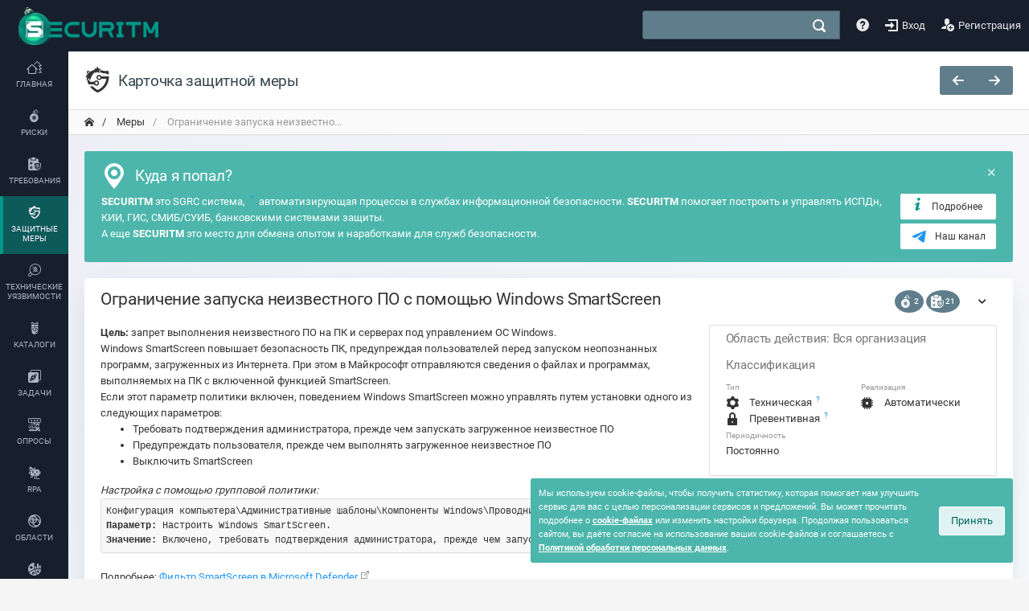

--- FILE ---
content_type: text/html; charset=utf-8
request_url: https://service.securitm.ru/actions/a37e5939-7aa6-4682-98ab-fbaf760cb282
body_size: 21254
content:
<!DOCTYPE html>
<html lang="ru" class="scroll-smooth">
<head>
    <meta charset="utf-8" />
    <meta http-equiv="X-UA-Compatible" content="IE=edge" />
    <meta name="viewport" content="width=device-width, initial-scale=1, shrink-to-fit=no" />
    <meta name="csrf-token" content="wSdiWJZhH43Hb14Q873yUEf2nlI56gi8SFk8Uu7f" />
    <meta name="keywords" content="защитная мера, мера, ограничение, запуска, неизвестного, по, помощью, windows, smartscreen" />
    <meta name="author" content="ООО СЕКЪЮРИТМ" />
            <meta name="email" content="info@securitm.ru" />
        <meta name="website" content="https://service.securitm.ru" />
        <meta name="version" content="2.4.12" />
    <link rel="shortcut icon" href="https://service.securitm.ru/images/favicon.ico" type="image/x-icon" />
    <link rel="yandex-tableau-widget" href="/tableau.json">

    
    <title>Ограничение запуска неизвестного ПО с помощью Windows SmartScreen - Карточка защитной меры</title>
    <meta name="description"
          content="Цель: запрет выполнения неизвестного ПО на ПК и серверах под управлением ОС Windows.  Windows SmartScreen повышает безопасность ПК, предупреждая пользователей перед запуском неопознанных программ, загруженных из Интернета. При этом в Майкрософт отправляются сведения о файлах и программах, выполн..." />
    <!-- Global stylesheets -->
    <link href="/css/app.css?id=a6e591dec82a89d5aa8d6d6547a3d5eb" rel="stylesheet" type="text/css" />
    <link href="/css/common.css" rel="stylesheet" type="text/css" />
            <link href="https://service.securitm.ru/storage/custom_styles.css" rel="stylesheet" type="text/css" />
        <link href='https://service.securitm.ru/sitemap.xml' rel='alternate' title='Sitemap' type='application/rss+xml' />
    <link rel="canonical" href="https://service.securitm.ru/actions/a37e5939-7aa6-4682-98ab-fbaf760cb282" />

            <meta name="twitter:card" content="summary" />
        <meta name="twitter:site" content="@securitm" />
        <meta name="twitter:title" content="Ограничение запуска неизвестного ПО с помощью Windows SmartScree..." />
        <meta name="twitter:text:title" content="Ограничение запуска неизвестного ПО с помощью Windows SmartScree..." />
        <meta name="twitter:description"
              content="Цель: запрет выполнения неизвестного ПО на ПК и серверах под управлением ОС Windows.  Windows SmartScreen повышает безопасность ПК, предупреждая пользователей перед запуском неопознанных программ,..." />
        <meta name="twitter:image" content="https://service.securitm.ru/images/securitm_common.png" />
        <meta name="twitter:app:country" content="RU" />

        
        <meta name="DC.title" content="Ограничение запуска неизвестного ПО с помощью Windows SmartScreen - Карточка защитной меры">
        <meta name="DC.subject" content="защитная мера, мера, ограничение, запуска, неизвестного, по, помощью, windows, smartscreen" />
        <meta name="DC.description" content="Цель: запрет выполнения неизвестного ПО на ПК и серверах под управлением ОС Windows.  Windows SmartScreen повышает безопасность ПК, предупреждая пользователей перед запуском неопознанных программ, загруженных из Интернета. При этом в Майкрософт отправляются сведения о файлах и программах, выполняемых на ПК с включенной функцией SmartScreen. Если этот параметр политики включен, поведением Windows SmartScreen можно управлять путем установки одного из следующих параметров: Требовать подтверждения администратора, прежде чем запускать загруженное неизвестное ПО Предупреждать пользователя, прежде чем выполнять загруженное неизвестное ПО Выключить SmartScreen Настройка с помощью групповой политики:  Конфигурация компьютера\Административные шаблоны\Компоненты Windows\Проводник.
 Параметр: Настроить Windows SmartScreen.
 Значение: Включено, требовать подтверждения администратора, прежде чем запускать загруженное неизвестное ПО Подробнее: Фильтр SmartScreen в Microsoft Defender Рекомендации к заполнению карточки: Если ведется реестр групповых политик (GPO) - привязать соответствующую политику к карточке как инструмент  " />
        <meta name="DC.creator" content="ООО СЕКЪЮРИТМ" />
        <meta name="DC.publisher" content="ООО СЕКЪЮРИТМ" />
        <meta name="DC.publisher.url" content="https://securitm.ru" />
        <meta name="DC.type" content="Software">
        <meta name="DC.date" content="2022-05-04" />
        <meta name="DC.language" content="ru-RU" />
        <meta name="DC.format" content="text/html" />
        <meta name="DC.source" content="https://service.securitm.ru/actions/a37e5939-7aa6-4682-98ab-fbaf760cb282" />
        <meta name="DC.relation" content="https://securitm.ru" />
        <meta name="DC.coverage" content="World" />
        <meta name="DC.Identifier" content="https://service.securitm.ru" />
        <meta name="DC.rights" content="ООО СЕКЪЮРИТМ (securitm.ru)" />

        
        <meta property="og:title" content="Ограничение запуска неизвестного ПО с помощью Windows SmartScreen - Карточка защитной меры" />
        <meta property="og:description" content="Цель: запрет выполнения неизвестного ПО на ПК и серверах под управлением ОС Windows.  Windows SmartScreen повышает безопасность ПК, предупреждая пользователей перед запуском неопознанных программ, загруженных из Интернета. При этом в Майкрософт отправляются сведения о файлах и программах, выполняемых на ПК с включенной функцией SmartScreen. Если этот параметр политики включен, поведением Windows SmartScreen можно управлять путем установки одного из следующих параметров: Требовать подтверждения администратора, прежде чем запускать загруженное неизвестное ПО Предупреждать пользователя, прежде чем выполнять загруженное неизвестное ПО Выключить SmartScreen Настройка с помощью групповой политики:  Конфигурация компьютера\Административные шаблоны\Компоненты Windows\Проводник.
 Параметр: Настроить Windows SmartScreen.
 Значение: Включено, требовать подтверждения администратора, прежде чем запускать загруженное неизвестное ПО Подробнее: Фильтр SmartScreen в Microsoft Defender Рекомендации к заполнению карточки: Если ведется реестр групповых политик (GPO) - привязать соответствующую политику к карточке как инструмент  " />
        <meta property="og:image" content="https://service.securitm.ru/favicon.ico" />
        <meta property="og:type" content="website" />
        <meta property="og:url" content="https://service.securitm.ru" />
        <meta property="og:site_name" content="Сервис управления безопасностью SECURITM" />

        <script type='application/ld+json'>
            {
              "@context": "http://www.schema.org",
              "@type": "ProfessionalService",
              "name": "Ограничение запуска неизвестного ПО с помощью Windows SmartScreen - Карточка защитной меры",
              "url": "https://service.securitm.ru/actions/a37e5939-7aa6-4682-98ab-fbaf760cb282",
              "logo": "https://service.securitm.ru/favicon.ico",
              "image": "https://service.securitm.ru/images/securitm_common.png",
              "description": "Цель: запрет выполнения неизвестного ПО на ПК и серверах под управлением ОС Windows.  Windows SmartScreen повышает безопасность ПК, предупреждая пользователей перед запуском неопознанных программ, загруженных из Интернета. При этом в Майкрософт отправляются сведения о файлах и программах, выполняемых на ПК с включенной функцией SmartScreen. Если этот параметр политики включен, поведением Windows SmartScreen можно управлять путем установки одного из следующих параметров: Требовать подтверждения администратора, прежде чем запускать загруженное неизвестное ПО Предупреждать пользователя, прежде чем выполнять загруженное неизвестное ПО Выключить SmartScreen Настройка с помощью групповой политики:  Конфигурация компьютера\Административные шаблоны\Компоненты Windows\Проводник.
 Параметр: Настроить Windows SmartScreen.
 Значение: Включено, требовать подтверждения администратора, прежде чем запускать загруженное неизвестное ПО Подробнее: Фильтр SmartScreen в Microsoft Defender Рекомендации к заполнению карточки: Если ведется реестр групповых политик (GPO) - привязать соответствующую политику к карточке как инструмент  ",
              "telephone": "8 800 300 37 64",
              "contactPoint": {
                "@type": "ContactPoint",
                "telephone": "8 800 300 37 64"
              }
            }


        </script>

                    <script type="application/ld+json">
                {
                  "@context": "http://schema.org/",
                  "@type": "BreadcrumbList",
                  "itemListElement": [
                                    {
                      "@type": "ListItem",
                      "position": 1,
                      "name": "",
                      "item": "/"
                    },

                                    {
                      "@type": "ListItem",
                      "position": 2,
                      "name": "Меры",
                      "item": "https://service.securitm.ru/actions"
                    },

                                    {
                      "@type": "ListItem",
                      "position": 3,
                      "name": "Ограничение запуска неизвестного ПО с помощью Windows SmartScreen",
                      "item": "https://service.securitm.ru/actions/a37e5939-7aa6-4682-98ab-fbaf760cb282"
                    },

                                ]
              }


            </script>
        
        <link rel="apple-touch-icon" href="/apple-touch-icon.png" />
        <link rel="apple-touch-icon" sizes="57x57" href="/apple-touch-icon-57x57.png" />
        <link rel="apple-touch-icon" sizes="72x72" href="/apple-touch-icon-72x72.png" />
        <link rel="apple-touch-icon" sizes="76x76" href="/apple-touch-icon-76x76.png" />
        <link rel="apple-touch-icon" sizes="114x114" href="/apple-touch-icon-114x114.png" />
        <link rel="apple-touch-icon" sizes="120x120" href="/apple-touch-icon-120x120.png" />
        <link rel="apple-touch-icon" sizes="144x144" href="/apple-touch-icon-144x144.png" />
        <link rel="apple-touch-icon" sizes="152x152" href="/apple-touch-icon-152x152.png" />
        <link rel="apple-touch-icon" sizes="180x180" href="/apple-touch-icon-180x180.png" />
        <!-- Yandex.Metrika counter -->
        <script type="text/javascript">
            (function (m, e, t, r, i, k, a) {
                m[i] = m[i] || function () {
                    (m[i].a = m[i].a || []).push(arguments)
                };
                m[i].l = 1 * new Date();
                k = e.createElement(t), a = e.getElementsByTagName(t)[0], k.async = 1, k.src = r, a.parentNode.insertBefore(k, a)
            })
            (window, document, "script", "https://mc.yandex.ru/metrika/tag.js", "ym");

            ym(83171662, "init", {
                clickmap: true,
                trackLinks: true,
                accurateTrackBounce: true,
                webvisor: true
            });
        </script>
        <noscript>
            <div><img src="https://mc.yandex.ru/watch/83171662" style="position:absolute; left:-9999px;" alt="" /></div>
        </noscript>
        <!-- /Yandex.Metrika counter -->
    
    <style >[wire\:loading], [wire\:loading\.delay], [wire\:loading\.inline-block], [wire\:loading\.inline], [wire\:loading\.block], [wire\:loading\.flex], [wire\:loading\.table], [wire\:loading\.grid], [wire\:loading\.inline-flex] {display: none;}[wire\:loading\.delay\.shortest], [wire\:loading\.delay\.shorter], [wire\:loading\.delay\.short], [wire\:loading\.delay\.long], [wire\:loading\.delay\.longer], [wire\:loading\.delay\.longest] {display:none;}[wire\:offline] {display: none;}[wire\:dirty]:not(textarea):not(input):not(select) {display: none;}input:-webkit-autofill, select:-webkit-autofill, textarea:-webkit-autofill {animation-duration: 50000s;animation-name: livewireautofill;}@keyframes livewireautofill { from {} }</style>

    <!-- /Global stylesheets -->

    <!-- Core JS files -->
    <script src="/vendor/livewire/livewire.js?id=90730a3b0e7144480175" data-turbo-eval="false" data-turbolinks-eval="false" ></script><script data-turbo-eval="false" data-turbolinks-eval="false" >window.livewire = new Livewire();window.Livewire = window.livewire;window.livewire_app_url = '';window.livewire_token = 'wSdiWJZhH43Hb14Q873yUEf2nlI56gi8SFk8Uu7f';window.deferLoadingAlpine = function (callback) {window.addEventListener('livewire:load', function () {callback();});};let started = false;window.addEventListener('alpine:initializing', function () {if (! started) {window.livewire.start();started = true;}});document.addEventListener("DOMContentLoaded", function () {if (! started) {window.livewire.start();started = true;}});</script>
    <script src="/js/alpine.js?id=e228852fa9b0ff3574d2c0169960f8c3" defer></script>
    <script src="/js/app.js?id=955927bda1a036bf477be490f9aef90a"></script>
    <script src="/vendor/editors.js?id=ab290103fac8bfe6b31a649ffde7eb89"></script>
    <!-- /core JS files -->

    
    
        
    <script>
        var csrf_token = "wSdiWJZhH43Hb14Q873yUEf2nlI56gi8SFk8Uu7f";
    </script>
    <script src="/js/crud.js?id=3c6df9dcaed7393a70402e29556de69e"></script>
    <script src="/js/custom.js"></script>

</head>

<body>
<div wire:id="wU8IkgUcX277yOvWLVZq" wire:initial-data="{&quot;fingerprint&quot;:{&quot;id&quot;:&quot;wU8IkgUcX277yOvWLVZq&quot;,&quot;name&quot;:&quot;toast-notice.widget&quot;,&quot;locale&quot;:&quot;ru&quot;,&quot;path&quot;:&quot;actions\/a37e5939-7aa6-4682-98ab-fbaf760cb282&quot;,&quot;method&quot;:&quot;GET&quot;,&quot;v&quot;:&quot;acj&quot;},&quot;effects&quot;:{&quot;listeners&quot;:[]},&quot;serverMemo&quot;:{&quot;children&quot;:[],&quot;errors&quot;:[],&quot;htmlHash&quot;:&quot;7510420f&quot;,&quot;data&quot;:{&quot;timer&quot;:3000,&quot;position&quot;:&quot;tr&quot;,&quot;notices&quot;:[]},&quot;dataMeta&quot;:[],&quot;checksum&quot;:&quot;362f6cf6bad3b1c3e4054a79b98e947f69b31b1a0a405ef268a053a69aef59e6&quot;}}" class="widget-notification notice-position-tr"
     x-data="notification()"
     x-init="render()"
     @toast-notice.window="add($event.detail)">

    <template x-for="notice in list" :key="notice.id">
        <div x-bind:class="'widget notice-' + notice.type"
             role="alert"
             x-show="notices.includes(notice)"
             x-transition:enter="noty_effects_open"
             x-transition:leave="noty_effects_close">

            <div class="notice-icon">
                <i x-bind:class="notice.animation ? 'animated pulse infinite' : ''" class="icon-checkmark4 icon-1.5x"></i>
            </div>

            <div class="notice-content">
                <div x-show="notice.title" class="notice-content_title" x-text="notice.title ?? null"></div>
                <div class="notice-content_message" x-text="notice.message"></div>
            </div>

            <a x-on:click.prevent="remove(notice.id)" class="btn-cross" href="javascript:void(0)">
                <i class="icon-cross2"></i>
            </a>

            
            <div x-init="setTimeout(() => progress = 0, 250)" x-data="{progress: 100}" class="notice-progress" x-bind:style="`transition: width ${notice.timer + (notices.length * 750)}ms linear 0s; width: ${progress}%;`"></div>
        </div>
    </template>

    <script>
        function notification() {
            return {
                list: [],
                notices: [],
                notice: {},
                timer: 3000,
                types: ['info', 'alert', 'error', 'success', 'secondary'],

                add(notice) {
                    notice.id = this.uuid;

                    if (!notice.hasOwnProperty('type') || !this.types.includes(notice.type)) {
                        notice.type = 'info';
                    }

                    const timer = notice.hasOwnProperty('timer') ? notice.timer : this.timer;
                    this.list.push(notice);
                    this.initNotice(notice.id, timer);
                },

                initNotice(id, timer) {
                    this.notices.push(this.list.find(notice => notice.id === id));
                    const timeShown = timer + (this.notices.length * 1000);

                    setTimeout(() => {
                        this.remove(id);
                    }, timeShown);
                },

                render() {
                    let notices = [];
                    let i = notices.length;
                    while (i--) {
                        this.add(notices[i]);
                    }
                },

                remove(id) {
                    const notice = this.notices.find(notice => notice.id === id);
                    const index = this.notices.indexOf(notice);
                    this.notices.splice(index, 1);
                },

                get uuid() {
                    return 'xxxxxxxx-xxxx-4xxx-yxxx-xxxxxxxxxxxx'.replace(/[xy]/g, c => {
                        const r = parseFloat(`0.${Math.random().toString().replace('0.', '')}${new Date().getTime()}`) * 16 | 0;
                        const v = c === 'x' ? r : r & 0x3 | 0x8;
                        return v.toString(16);
                    });
                },
            }
        }
    </script>
</div>
<!-- Livewire Component wire-end:wU8IkgUcX277yOvWLVZq --><!-- Main navbar -->
<header class="navbar-expand-md navbar-dark fixed-top h-auto fixed-top justify-content-between d-flex align-items-stretch  header-height">
    <div class="d-flex align-items-center">
        <button x-data="{open:false}"
                x-init="$watch('open', value => {
                if (value) {
                    document.body.classList.add('mobile_sidebar');
                } else {
                    document.body.classList.remove('mobile_sidebar');
                }
            })"
                x-on:click="open = ! open"
                type="button" class="border-0 outline-0 d-md-none big-menu home-button   bg-transparent">
            <div class="home-button-line">
                <span class="bar top bg-grey-300"></span>
                <span class="bar middle"></span>
                <span class="bar bottom"></span>
            </div>
        </button>
        <div class="d-none d-md-flex align-items-center ml-2 mr-1">
            <a href="/">
                                    <img src="https://service.securitm.ru/images/logo-ny.png"
                         width="200"
                         height="47"
                         alt="Cервис управления информационной безопасностью"  style="object-fit: contain">
                            </a>
        </div>
        <div class="d-md-none mx-1 d-flex align-items-center">
            <a href="/">
                <img src="/images/icon_100.png" width="43"
                     alt="Cервис управления информационной безопасностью">
            </a>
        </div>
    </div>

    <div class="d-flex align-items-stretch w-100 justify-content-end">

                    <div class="btn-group justify-content-center  searchcol collapse dont-collapse-sm  h-100">
                <div wire:id="XFjzlFWwFdADASCo2xO4" wire:initial-data="{&quot;fingerprint&quot;:{&quot;id&quot;:&quot;XFjzlFWwFdADASCo2xO4&quot;,&quot;name&quot;:&quot;search&quot;,&quot;locale&quot;:&quot;ru&quot;,&quot;path&quot;:&quot;actions\/a37e5939-7aa6-4682-98ab-fbaf760cb282&quot;,&quot;method&quot;:&quot;GET&quot;,&quot;v&quot;:&quot;acj&quot;},&quot;effects&quot;:{&quot;listeners&quot;:[],&quot;path&quot;:&quot;https:\/\/service.securitm.ru\/actions\/a37e5939-7aa6-4682-98ab-fbaf760cb282&quot;},&quot;serverMemo&quot;:{&quot;children&quot;:[],&quot;errors&quot;:[],&quot;htmlHash&quot;:&quot;f8a1f579&quot;,&quot;data&quot;:{&quot;searchTerm&quot;:&quot;&quot;,&quot;currentGroup&quot;:&quot;__ALL__&quot;,&quot;location&quot;:&quot;global&quot;,&quot;tables&quot;:[&quot;assets&quot;,&quot;tasks&quot;,&quot;requirements&quot;,&quot;actions&quot;,&quot;comments&quot;,&quot;helps&quot;,&quot;threats&quot;,&quot;vulns&quot;,&quot;assettypes&quot;,&quot;bduthreats&quot;,&quot;bdu2threats&quot;,&quot;bdu2objects&quot;,&quot;bdu2technics&quot;,&quot;bdu2potentials&quot;,&quot;bdu2defenses&quot;,&quot;bdu2negatives&quot;,&quot;mitre_techniques&quot;,&quot;news&quot;],&quot;tableCounts&quot;:[],&quot;needUpdateTableCounts&quot;:true,&quot;publicRecords&quot;:false,&quot;archiveRecords&quot;:false,&quot;showPanel&quot;:false,&quot;showAlways&quot;:false,&quot;perPage&quot;:5,&quot;page&quot;:1,&quot;paginators&quot;:{&quot;page&quot;:1}},&quot;dataMeta&quot;:[],&quot;checksum&quot;:&quot;c6373f7f48aeaffb1e323b9bdac3ffec8d8f60bfb66a1e192fe341faf46270b1&quot;}}" x-data="{
                location: window.Livewire.find('XFjzlFWwFdADASCo2xO4').entangle('location').defer,
                query: window.Livewire.find('XFjzlFWwFdADASCo2xO4').entangle('searchTerm').defer,
                active: false,
                index: 0,
                toggle: function (show = false) {
                    const block = document.getElementsByClassName('searchcol')[this.index];

                    if (block.classList.contains('focused') && !show) {
                        block.classList.remove('show');
                        block.classList.remove('focused');
                        document.body.classList.remove('global_overlay');
                    } else {
                        block.classList.add('show');
                        block.classList.add('focused');

                        if (this.location !== 'global') return;
                        document.getElementById('global_search').focus();
                        this.active = true;
                        this.overlay();
                    }
                },

                close: function () {
                    if (this.location !== 'global' || !this.active) return;
                    const block = document.getElementsByClassName('searchcol')[this.index];
                    document.body.focus();
                    block.classList.remove('show');
                    block.classList.remove('focused');
                    document.body.classList.remove('global_overlay');
                },

                overlay: function () {
                    if (this.location !== 'global') return;
                    const length = document.getElementById('global_search').value.length;

                    if (document.getElementsByClassName('searchcol')[this.index].classList.contains('focused') && length >= 4) {
                        document.body.classList.add('global_overlay');
                    } else {
                        document.body.classList.remove('global_overlay');
                    }
                },
           }"
      x-init="index = location !== 'global' ? 1 : 0; query.length > 1 ? toggle() : null"
      x-on:click.outside="close()"
      class="searchpanel col h-100">

    <label class="input-group">
        <input x-on:click="toggle(true)"
               x-on:input="overlay()"
               type="text"
               id="global_search"
               class="form-control searchinput border-radius"
               wire:model.debounce.500ms="searchTerm"
               autocomplete="new-password"/>

        <button type="button"
           x-on:click.prevent="toggle()"
           wire:loading.remove class="icon-search4 searchcancel text-white bg-transparent border-0" aria-label="поиск"></button>
        <div wire:loading.class="loading" class="icon-searchloading searchcancel"></div>
    </label>

            <div class="app_search">
            <div class="search_card">
                
                <div class="flex align-items-center justify-content-between bg-whitesmoke py-1 px-2">
                    <div class="font-weight-semibold text-dark search_card-title">Поиск</div>

                    
                                    </div>

                
                
                            </div>
        </div>
    </div>

<!-- Livewire Component wire-end:XFjzlFWwFdADASCo2xO4 -->            </div>
            <div class="srchnavbtn btn-group justify-content-center ml-sm-2">
                <button class="icon-search4 btn white" data-toggle="collapse" data-target=".searchcol"></button>
            </div>
        
                    <div class="btn-group justify-content-center h-100">
                                    <a href="/help" class="navbar-nav-link align-items-center d-flex mx-0 px-2">
                        <i class="icon-help"></i>
                    </a>
                                <a href="https://service.securitm.ru/login" class="navbar-nav-link d-flex mx-0 px-2 align-items-center
            ">
                    <i class="icon-enter"></i> <span class="d-none d-md-block ml-1">Вход</span>
                </a>
                                    <a class="navbar-nav-link d-flex mx-0 px-2 align-items-center
                "
                       href="https://service.securitm.ru/register">
                        <i class="icon-user-plus"></i> <span class="ml-1">Регистрация</span>
                    </a>
                            </div>

            </div>
</header>
<!-- /main navbar -->


<!-- Page content -->
<div class="page-content margin-header">

    <aside id="app_sidebar" class="ci-sidebar app_sidebar">
    <div class="ci-sidebar-dark-overlay"></div>
            <nav class="ci-sidebar-tabs">
            <i class="icon-spin"></i>

            
                                                                    <a href="/" class="app-nav ">
                                <i class="icon-home4"></i>
                                <span>Главная</span>
                            </a>
                                                            
                                                                                                                                
                                                                            
                                                                                                                                
                                                                                                    <a href="/risks" class="app-nav
                                    
                                    ">
                                    <i class="icon-pyramid2"></i>
                                    <span>Риски</span>
                                </a>
                                                                                        
                                                                                                    <a href="/compliance"
                                   class="app-nav ">
                                    <i class="icon-file-check"></i>
                                    <span>Требования</span>
                                </a>
                                                                                        
                                                                                                    <a href="/actions" class="app-nav active">
                                    <i class="icon-shield2"></i>
                                    <span class="text-wrap">Защитные меры</span>
                                </a>
                                                                                        
                                                                                                    <a href="https://service.securitm.ru/vm"
                                   class="app-nav ">
                                    <i class="icon-bug2"></i>
                                    <span class="text-wrap">Технические уязвимости</span>
                                </a>
                                                                                        
                                                                    <a href="https://service.securitm.ru/sources"
                               class="app-nav ">
                                <i class="icon-graduation"></i>
                                <span>Каталоги</span>
                            </a>
                                                            
                                                                                                    <a href="/tasks" class="app-nav ">
                                    <i class="icon-task-2"></i>
                                    <span>Задачи</span>
                                </a>
                                                                                        
                                                                                                    <a href="https://service.securitm.ru/interviews"
                                   class="app-nav ">
                                    <i class="icon-mic2"></i>
                                    <span>Опросы</span>
                                </a>
                                                                                        
                                                                                                    <a href="https://service.securitm.ru/rpa"
                                   class="app-nav ">
                                    <i class="icon-rpa"></i>
                                    <span>RPA</span>
                                </a>
                                                                                        
                                                                                                    <a href="https://service.securitm.ru/scopes"
                                   class="app-nav ">
                                    <i class="icon-cloud"></i>
                                    <span>Области</span>
                                </a>
                                                                                        
                                                                                                    <a href="https://service.securitm.ru/metric"
                                   class="app-nav ">
                                    <i class="icon-chart"></i>
                                    <span>Метрики</span>
                                </a>
                                                                                        
                                                                                                                                
                                    <a href="/threats" class="app-nav ">
                        <i class="icon-airplane4"></i>
                        <span>Угрозы</span>
                    </a>

                    <a href="/vulns" class="app-nav ">
                        <i class="icon-office"></i>
                        <span>Уязвимости</span>
                    </a>
                
            <div class="ci-spacer"></div>



        </nav>
    
</aside>
    
    
    <!-- Main content -->
    <div class="content-wrapper" style="overflow-x: hidden">
        <div class="content-wrapper-overlay"></div>

                
        <!-- Page header -->
        <div class="page-header page-header-light">
                            <div class="page-header-content header-elements-md-inline p-0 px-md-3 flex-wrap ">
                    <div class="page-title d-flex py-3 align-items-center px-3 px-md-0 w-100 w-md-auto" style="min-width: 200px; max-height: 72px">
                                                    <i class="icon-shield2 icon-2x mr-2"></i>
                                                
                                                    <div class="h4 text-slate-800 m-0" style="font-size: clamp(1rem, 2vw, 1.188rem)">
                                <span class="font-weight-semibold"></span>
                                                                Карточка защитной меры                            </div>
                        
                                                    <a href="javascript://" class="header-elements-toggle text-default d-md-none"><i
                                        class="icon-more"></i></a>
                        
                        
                                            </div>

                    
                                <div class="header-elements w-100 w-xl-auto d-none gap-3  px-3 px-md-0 m-0  border-bottom-0 py-md-0">
        <div class="d-flex flex-column flex-lg-row gap-1 w-100 w-xl-auto align-items-center">
            
            <div class="btn-group gap-1 w-100 w-md-auto">
                                    <a href="/actions/9ae62914-5fd4-4615-a31d-8ad9523b3416" id="next" class="btn bg-slate w-100"><i class="icon-arrow-left8"></i></a>
                                                    <a href="/actions/9ce89a00-1814-4749-a99d-f1f288ce1ef3" id="next" class="btn bg-slate w-100"><i class="icon-arrow-right8"></i></a>
                            </div>
        </div>
    </div>


                                    </div>
            
                        
        </div>
        <!-- /page header -->

            <div class="breadcrumb-line w-100 breadcrumb-line-light header-elements-md-inline border-top-0" >
    <div class="d-flex">
        <div class="breadcrumb align-items-center">
                                                <a href="/" class="breadcrumb-item py-1" aria-label="переход на главную"
                                           >
                        <i class="icon-home2"></i>                        
                    </a>
                                                                <a href="https://service.securitm.ru/actions" class="breadcrumb-item py-1" aria-label="переход на главную"
                                           >
                                                Меры
                    </a>
                                                                <span class="breadcrumb-item active py-1"
                                                    data-popup="tooltip"
                          title="Ограничение запуска неизвестного ПО с помощью Windows SmartScreen"
                                                    >
                            Ограничение запуска неизвестно...
                        </span>
                                    </div>
    </div>
</div>

        <!-- Content area -->
        <div class="content px-1 px-md-3 card-1">

            <div class="d-flex align-items-start flex-column flex-md-row">

                <div class="w-100 order-2 order-md-1">

                    
                                            <!--noindex-->
                                                    <div wire:id="CiKRHRqO6PHJHUxcnpE2" wire:initial-data="{&quot;fingerprint&quot;:{&quot;id&quot;:&quot;CiKRHRqO6PHJHUxcnpE2&quot;,&quot;name&quot;:&quot;first-visit-banner&quot;,&quot;locale&quot;:&quot;ru&quot;,&quot;path&quot;:&quot;actions\/a37e5939-7aa6-4682-98ab-fbaf760cb282&quot;,&quot;method&quot;:&quot;GET&quot;,&quot;v&quot;:&quot;acj&quot;},&quot;effects&quot;:{&quot;listeners&quot;:[]},&quot;serverMemo&quot;:{&quot;children&quot;:[],&quot;errors&quot;:[],&quot;htmlHash&quot;:&quot;59125157&quot;,&quot;data&quot;:{&quot;hideWhereAmI&quot;:false},&quot;dataMeta&quot;:[],&quot;checksum&quot;:&quot;74e9337ac5c591ff2446abd9a51323e8c7ce8d12c7e40bb2551580972219b8e3&quot;}}">
    <div class="alert bg-teal-300 text-white">
        <button type="button" class="close text-white" data-dismiss="alert" wire:click="disableWhereAmIBanner()"><span>×</span>
        </button>
        <div class="h4 mb-1"><i class="icon-pin-alt mr-2 icon-2x"></i>Куда я попал?</div>
        <div class="d-md-flex">
            <div><b>SECURITM</b> это SGRC система, <span class="tooltip-black">
        <sup data-popup="tooltip" title="Security Governance, Risk, Compliance" class="abbr">?</sup>
    </span>
                автоматизирующая процессы в службах информационной безопасности.
                <b>SECURITM</b> помогает построить и управлять ИСПДн, КИИ, ГИС, СМИБ/СУИБ, банковскими системами защиты.
                <br/>А еще <b>SECURITM</b> это место для обмена опытом и наработками для служб безопасности.
            </div>
            <div class="pl-md-2">
                <a href="https://securitm.ru" target="_blank" class="btn btn-sm bg-white w-100 d-flex mt-2 mt-md-0 mb-1">
                    <i class="icon-info3 mr-2 text-teal"></i>
                    Подробнее
                </a>

                <a href="https://t.me/securitm" target="_blank" class="btn btn-sm bg-white w-100">
                    <div class="d-flex">
                        <div class="mr-2">
                            <svg width="20px" height="20px" viewBox="0 0 48 48" fill="none"
                                 xmlns="http://www.w3.org/2000/svg">
                                <path
                                    d="M41.4193 7.30899C41.4193 7.30899 45.3046 5.79399 44.9808 9.47328C44.8729 10.9883 43.9016 16.2908 43.1461 22.0262L40.5559 39.0159C40.5559 39.0159 40.3401 41.5048 38.3974 41.9377C36.4547 42.3705 33.5408 40.4227 33.0011 39.9898C32.5694 39.6652 24.9068 34.7955 22.2086 32.4148C21.4531 31.7655 20.5897 30.4669 22.3165 28.9519L33.6487 18.1305C34.9438 16.8319 36.2389 13.8019 30.8426 17.4812L15.7331 27.7616C15.7331 27.7616 14.0063 28.8437 10.7686 27.8698L3.75342 25.7055C3.75342 25.7055 1.16321 24.0823 5.58815 22.459C16.3807 17.3729 29.6555 12.1786 41.4193 7.30899Z"
                                    fill="#2196f3"/>
                            </svg>
                        </div>
                        <div>
                            Наш&nbsp;канал
                        </div>
                    </div>
                </a>


            </div>
        </div>
    </div>

</div>

<!-- Livewire Component wire-end:CiKRHRqO6PHJHUxcnpE2 -->                                                <!--/noindex-->
                    
                    
                    
                        
    
    <div wire:id="I2mqddI2PmR7mYDJtYPL" wire:initial-data="{&quot;fingerprint&quot;:{&quot;id&quot;:&quot;I2mqddI2PmR7mYDJtYPL&quot;,&quot;name&quot;:&quot;action.view&quot;,&quot;locale&quot;:&quot;ru&quot;,&quot;path&quot;:&quot;actions\/a37e5939-7aa6-4682-98ab-fbaf760cb282&quot;,&quot;method&quot;:&quot;GET&quot;,&quot;v&quot;:&quot;acj&quot;},&quot;effects&quot;:{&quot;emits&quot;:[{&quot;event&quot;:&quot;viewUpdated&quot;,&quot;params&quot;:[]}],&quot;listeners&quot;:[&quot;actionUpdated&quot;,&quot;actionPublished&quot;,&quot;actionTaked&quot;,&quot;actionDeleted&quot;,&quot;commentCreated&quot;],&quot;path&quot;:&quot;https:\/\/service.securitm.ru\/actions\/a37e5939-7aa6-4682-98ab-fbaf760cb282&quot;},&quot;serverMemo&quot;:{&quot;children&quot;:{&quot;attachment_view_for_a37e5939-7aa6-4682-98ab-fbaf760cb282&quot;:{&quot;id&quot;:&quot;zHaNaG8ObXGz85XF4hB5&quot;,&quot;tag&quot;:&quot;div&quot;}},&quot;errors&quot;:[],&quot;htmlHash&quot;:&quot;dadec877&quot;,&quot;data&quot;:{&quot;communityLinks&quot;:null,&quot;actionMap&quot;:{&quot;prior&quot;:[],&quot;followers&quot;:[]},&quot;modelUuid&quot;:&quot;a37e5939-7aa6-4682-98ab-fbaf760cb282&quot;,&quot;sortField&quot;:&quot;created_at&quot;,&quot;sortDirection&quot;:&quot;desc&quot;,&quot;modalCreateVisible&quot;:false,&quot;modalUpdateVisible&quot;:false,&quot;modalConfirmDeleteVisible&quot;:false,&quot;modalConfirmPublishVisible&quot;:false,&quot;modalConfirmDeleteAllVisible&quot;:false,&quot;loadNestedModules&quot;:false,&quot;multiSelectEnabled&quot;:false,&quot;multiSelectedObjectsUuid&quot;:[],&quot;connections&quot;:[],&quot;readOnly&quot;:false,&quot;hideLinks&quot;:false,&quot;perPage&quot;:[],&quot;perLoad&quot;:10,&quot;onPageCount&quot;:10,&quot;counterListOnPage&quot;:[],&quot;page&quot;:1,&quot;paginators&quot;:{&quot;page&quot;:1},&quot;searchTerm&quot;:&quot;&quot;,&quot;conditions&quot;:[],&quot;name&quot;:&quot;&quot;,&quot;actionDesc&quot;:&quot;&quot;,&quot;selectedPeriod&quot;:&quot;once&quot;,&quot;realizetype&quot;:0,&quot;status&quot;:1,&quot;actionResponsible&quot;:[],&quot;need_date&quot;:&quot;&quot;,&quot;project_date&quot;:&quot;&quot;,&quot;implement_date&quot;:&quot;&quot;,&quot;implement_dates&quot;:[],&quot;implemented_date&quot;:&quot;&quot;,&quot;canceled_date&quot;:&quot;&quot;,&quot;runbook&quot;:&quot;&quot;,&quot;is_broken&quot;:false,&quot;broken_date&quot;:&quot;&quot;,&quot;is_tasked&quot;:false,&quot;is_draft&quot;:false,&quot;actionTools&quot;:[],&quot;actionScopes&quot;:[],&quot;selectedTypes&quot;:[],&quot;processes&quot;:[],&quot;interviews&quot;:[],&quot;assettypes&quot;:[],&quot;actionMetrics&quot;:[],&quot;capex_qualitative_cost&quot;:&quot;-1&quot;,&quot;capex_qualitative_labor&quot;:&quot;-1&quot;,&quot;capex_qualitative_complexity&quot;:&quot;-1&quot;,&quot;capex_quantitative_cost&quot;:null,&quot;capex_quantitative_labor&quot;:null,&quot;opex_qualitative_cost&quot;:&quot;-1&quot;,&quot;opex_qualitative_labor&quot;:&quot;-1&quot;,&quot;opex_qualitative_complexity&quot;:&quot;-1&quot;,&quot;opex_quantitative_cost&quot;:null,&quot;opex_quantitative_labor&quot;:null,&quot;resourceDefaultValues&quot;:null,&quot;tags&quot;:[],&quot;attachments&quot;:[]},&quot;dataMeta&quot;:[],&quot;checksum&quot;:&quot;4489793d72499a3da02733bb539b1d4a7cc7e73fd604a7e7bf9f0af753ceb5a6&quot;}}">
    <span></span>

    
    <div class="card card-shadow">
        <div class="card-badge py-2">
                    </div>
        <div class="card-header header-elements-inline card-badge-header py-0">
            <div class="row w-100">
                <div class="col">
                    <h1 class="card-title h3">Ограничение запуска неизвестного ПО с помощью Windows SmartScreen</h1>
                </div>
                <div class="col col-12 col-md-auto py-1">
                                                                <a href="#risks">
                            <span class="badge bg-slate rounded-circle badge-icon" data-popup="tooltip"
                                  title="Есть связанные риски безопасности">
                                <i class="icon-pyramid2"></i> 2
                            </span>
                        </a>
                                                                <a href="#requirements">
                            <span class="badge bg-slate rounded-circle badge-icon" data-popup="tooltip"
                                  title="Есть связанные требования">
                                <i class="icon-file-check"></i> 21
                            </span>
                        </a>
                                    </div>
            </div>
            <div class="header-elements">
                <div class="list-icons ml-2">
                                            <a   class="list-icons-item p-2 " data-action="collapse"></a>
                </div>
            </div>
        </div>
        <div class="card-body ">

            

            <div class="row">
                                    <div class="col col-12 col-md-6 col-lg-8">
                        <div><strong>Цель: </strong>запрет выполнения неизвестного ПО на ПК и серверах под управлением ОС Windows. <br>Windows SmartScreen повышает безопасность ПК, предупреждая пользователей перед запуском неопознанных программ, загруженных из Интернета. При этом в Майкрософт отправляются сведения о файлах и программах, выполняемых на ПК с включенной функцией SmartScreen.<br>Если этот параметр политики включен, поведением Windows SmartScreen можно управлять путем установки одного из следующих параметров:</div><ul><li>Требовать подтверждения администратора, прежде чем запускать загруженное неизвестное ПО</li><li>Предупреждать пользователя, прежде чем выполнять загруженное неизвестное ПО</li><li>Выключить SmartScreen</li></ul><div><em>Настройка с помощью групповой политики: </em></div><pre><code>Конфигурация компьютера\Административные шаблоны\Компоненты Windows\Проводник.
<strong>Параметр: </strong>Настроить Windows SmartScreen.
<strong>Значение: </strong>Включено, требовать подтверждения администратора, прежде чем запускать загруженное неизвестное ПО</code></pre><div><br>Подробнее: <a class="external-link" href="https://docs.microsoft.com/ru-ru/windows/security/threat-protection/microsoft-defender-smartscreen/microsoft-defender-smartscreen-overview" rel="nofollow noopener noreferrer" target="_blank">Фильтр SmartScreen в Microsoft Defender</a><br><br><strong><em>Рекомендации к заполнению карточки:</em></strong></div><ul><li><em>Если ведется </em><a href="https://service.securitm.ru/assettypes/gpo"><em>реестр групповых политик </em></a><em>(GPO) - привязать соответствующую политику к карточке как инструмент </em></li></ul>
                        
                    </div>
                
                <div class="col col-12 col-md-6 col-lg-4">
                    <div class="card">
                        <div class="card-header py-1">
                            <h6 class="card-title text-secondary mb-2">
                                Область действия:
                                                                    Вся организация
                                                            </h6>
                            <h6 class="card-title text-secondary">Классификация</h6>
                        </div>
                        <div class="card-body">
                            <div class="row">
                                <div class="col">
                                    <small class="text-muted mt-1">Тип</small>
                                    <div id="v_action_types">
                                                                                                                            <div class="text-nowrap"><i
                                                    class="icon-cog pr-2"></i> Техническая
                                                <span class="tooltip-black">
        <sup data-popup="tooltip" title="Технологические решения, реализуемые для снижения вероятности реализации рисков безопасности." class="abbr">?</sup>
    </span>
                                            </div>
                                                                                    <div class="text-nowrap"><i
                                                    class="icon-lock2 pr-2"></i> Превентивная
                                                <span class="tooltip-black">
        <sup data-popup="tooltip" title="Направлены на предотвращение совершения злонамеренных действий, блокируя или останавливая кого-либо, или что-либо." class="abbr">?</sup>
    </span>
                                            </div>
                                                                            </div>
                                </div>
                                <div class="col">
                                    <small class="text-muted mt-1">Реализация</small>
                                    <div id="v_action_realizetype" class="text-nowrap"><i
                                            class="icon-chip pr-2"></i> Автоматически
                                    </div>
                                </div>
                                <div class="col">
                                    <small class="text-muted mt-1">Периодичность</small>
                                                                            <div>Постоянно</div>
                                                                    </div>
                            </div>
                        </div>
                    </div>

                    
                    <div class="row mb-2 pb-1 border-bottom-1 border-bottom-dark-alpha">
                        <div class="col-5">Ответственный</div>
                        <div class="col-7">
                                                            <span class="text-muted">Не определено</span>
                                                    </div>
                    </div>
                    <div class="row mb-2 pb-1 border-bottom-1 border-bottom-dark-alpha">
                        <div class="col-5">Инструменты</div>
                        <div class="col-7">
                                                            <span class="text-muted">Не определено</span>
                                                    </div>
                    </div>

                   
                    <div>

                        <div wire:id="zHaNaG8ObXGz85XF4hB5" wire:initial-data="{&quot;fingerprint&quot;:{&quot;id&quot;:&quot;zHaNaG8ObXGz85XF4hB5&quot;,&quot;name&quot;:&quot;attachment-index&quot;,&quot;locale&quot;:&quot;ru&quot;,&quot;path&quot;:&quot;actions\/a37e5939-7aa6-4682-98ab-fbaf760cb282&quot;,&quot;method&quot;:&quot;GET&quot;,&quot;v&quot;:&quot;acj&quot;},&quot;effects&quot;:{&quot;listeners&quot;:[&quot;attachmentUpdated&quot;,&quot;clearTempAttachments&quot;,&quot;loadAssetCopyModal&quot;,&quot;attachmentUpdateda37e5939-7aa6-4682-98ab-fbaf760cb282&quot;]},&quot;serverMemo&quot;:{&quot;children&quot;:[],&quot;errors&quot;:[],&quot;htmlHash&quot;:&quot;d3504e91&quot;,&quot;data&quot;:{&quot;byModel&quot;:&quot;Action&quot;,&quot;byUuid&quot;:&quot;a37e5939-7aa6-4682-98ab-fbaf760cb282&quot;,&quot;files&quot;:[],&quot;editable&quot;:{&quot;uuid&quot;:null,&quot;name&quot;:&quot;&quot;},&quot;scopeUuid&quot;:null,&quot;tempAttachmentUuids&quot;:[],&quot;centerAttachemnts&quot;:false,&quot;useInCopyModal&quot;:false,&quot;attachmentComponentName&quot;:null,&quot;mode&quot;:&quot;view&quot;},&quot;dataMeta&quot;:[],&quot;checksum&quot;:&quot;0f92be33b9889196daf579a99d5771b5b71b45bcc8e6f99db19cf657d383b7bc&quot;}}">
    
    <div wire:key="attachment_files__0"
     class="mt-2 attach-card " x-data="simpleLightBox()">

    
    <div style="display: none"
         class="image_previwer"
         x-show="status"
         x-on:keydown.window.escape="close()"
         x-on:wheel.debounce.75ms="zooming($event)">

        <div class="d-flex align-items-center justify-content-center w-100">
            <button x-on:click="close()" type="button">
                <svg xmlns="http://www.w3.org/2000/svg" fill="none" viewBox="0 0 24 24" stroke="currentColor" stroke-width="2">
                    <path stroke-linecap="round" stroke-linejoin="round" d="M6 18L18 6M6 6l12 12" />
                </svg>
            </button>

            <img x-show="imageLoad"
                 x-on:click.outside="close()"
                 x-ref="image_preview"
                 x-transition
                 x-transition.duration.400ms
                 x-on:load="imageLoad = true"
                 class="" src="" :src="image" alt="">

            <i x-show="!imageLoad" class="icon-spinner3 spinner icon-3x text-white"></i>
        </div>
    </div>
</div></div>

<!-- Livewire Component wire-end:zHaNaG8ObXGz85XF4hB5 -->
                    </div>
                </div>
            </div>
        </div>
    </div>
    
    
    <div class="card card-shadow"
     x-data="{
        collapseStatus: ('0' === '1'),
        collapseToggle: function ($el, uuid) {
                            // Когда по умолчанию карточка свернута, а настройки еще нет, надо переключить два раза чтобы в настройках она была развернута, т.к. API ее сворачивает в первый раз
                                Livewire.emitTo('api', 'call', 'saveCollapse', uuid);
            
            const element = $el.closest('.card');

            $(element).toggleClass('card-collapsed');
            $(element).children('.card-header').nextAll().slideToggle(150);

            this.collapseStatus = !this.collapseStatus;
        },
     }">
    
    
    
            <div class="card-header header-elements-inline py-2">
            <div                      x-on:click.prevent="collapseToggle($el, 'resource_assessment_collapse')"
                                  style="gap: 5px; cursor: pointer;" class="flex align-items-center">
                <i class="icon-coins text-secondary"></i>
        <h2 class="h5 card-title text-secondary">
            Ресурсная оценка
        </h2>
            </div>

                            <div class="d-flex align-items-center w-100 w-sm-auto justify-content-end flex-1 gap-1">
                    

                                            <div class="header-elements">
                            <div class="list-icons">
                                

                                <a href="javascript:void(0)"
                                   x-on:click.prevent="collapseToggle($el, 'resource_assessment_collapse')"
                                   :class="collapseStatus ? 'rotate-180' : null"
                                   class="list-icons-item item-collapse p-2">
                                    <i class="icon-arrow-down12 text-dark"></i>
                                </a>

                            </div>
                        </div>
                                    </div>
            
                    </div>
    
    
    
    
    <div style=""
        class="card-body">
        <div class="scrolling-wrapper pb-1">
            <table class="table border">
                <thead>
                <tr>
                    <th rowspan="2" class="border-right border-left"></th>
                    <th colspan="3" class="border-right">
                        <p class="m-0 font-weight-semibold">
                            Качественная оценка
                        </p>
                    </th>
                    <th colspan="2" class="border-right">
                        <p class="m-0 font-weight-semibold">
                            Количественная оценка
                        </p>
                    </th>
                    <th rowspan="2" class="text-nowrap border-right">
                        Итоговая оценка
                    </th>
                </tr>
                <tr>
                    <th class="border-right">
                        <p class="m-0 font-weight-semibold">
                            Стоимость
                        </p>
                    </th>
                    <th class="border-right">
                        <p class="m-0 font-weight-semibold">
                            Трудозатраты
                        </p>
                    </th>
                    <th class="border-right">
                        <p class="m-0 font-weight-semibold">
                            Сложность
                        </p>
                    </th>
                    <th class="border-right">
                        <p class="m-0 font-weight-semibold">
                            Стоимость, тыс. руб
                        </p>
                    </th>
                    <th class="border-right">
                        <p class="m-0 font-weight-semibold">
                            Трудозатраты, дней/ год
                        </p>
                    </th>
                </tr>
                </thead>
                <tbody>
                <tr>
                    <td class="border-right d-flex">
                        <p class="m-0 mr-1 font-weight-semibold">
                            CAPEX
                        </p>
                        <span class="tooltip-black">
                        <sup data-popup="tooltip" title="" class="abbr d-flex" data-original-title="Разовые затраты на внедрение меры">?</sup>
                    </span>
                    </td>
                    <td class="border-right p-0">
                        <div class="d-flex">
                            
                        <span class="d-inline-flex font-size-sm mx-auto badge bg-grey-300">
                            Неизвестно
                        </span>
                        </div>
                    </td>
                    <td class="border-right p-0">
                        <div class="d-flex">
                            
                            <span class="d-inline-flex font-size-sm mx-auto badge bg-grey-300">
                                Неизвестно
                            </span>
                        </div>
                    </td>
                    <td class="border-right p-0">
                        <div class="d-flex">
                            
                            <span class="d-inline-flex font-size-sm mx-auto badge bg-grey-300">
                                Неизвестно
                            </span>
                        </div>
                    </td>
                    <td class="border-right p-0">
                        <div class="d-flex">
                            
                            <div class="mx-auto">
                                Неизвестно
                            </div>
                        </div>
                    </td>
                    <td class="border-right p-0">
                        <div class="d-flex">
                            
                            <div class="mx-auto">
                                Неизвестно
                            </div>
                        </div>
                    </td>
                    <td class="border-right p-0" rowspan="2">
                        <div class="d-flex justify-content-center">
                            
                                                        <span class="d-inline-flex font-size-sm badge bg-risk-no">
                            
                                Отсутствует
                        </span>
                        </div>
                    </td>
                </tr>
                <tr>
                    <td class="border-right d-flex">
                        <p class="m-0 mr-1 font-weight-semibold">
                            OPEX
                        </p>
                        <span class="tooltip-black">
                            <sup data-popup="tooltip" title="" class="abbr d-flex" data-original-title="Постоянные затраты на поддержание меры в течение года">?</sup>
                        </span>
                    </td>
                    <td class="border-right p-0">
                        <div class="d-flex">
                            
                            <span class="d-inline-flex font-size-sm mx-auto badge bg-grey-300">
                                Неизвестно
                            </span>
                        </div>
                    </td>
                    <td class="border-right p-0">
                        <div class="d-flex">
                            
                            <span class="d-inline-flex font-size-sm mx-auto badge bg-grey-300">
                                Неизвестно
                            </span>
                        </div>
                    </td>
                    <td class="border-right p-0">
                        <div class="d-flex">
                            
                            <span class="d-inline-flex font-size-sm mx-auto badge bg-grey-300">
                                Неизвестно
                            </span>
                        </div>
                    </td>
                    <td class="border-right p-0">
                        <div class="d-flex">
                            
                            <div class="mx-auto">
                                Неизвестно
                            </div>
                        </div>
                    </td>
                    <td class="border-right p-0">
                        <div class="d-flex">
                            
                            <div class="mx-auto">
                                Неизвестно
                            </div>
                        </div>
                    </td>
                </tr>
                </tbody>
            </table>
        </div>
    </div>

    
    </div>
</div>


<!-- Livewire Component wire-end:I2mqddI2PmR7mYDJtYPL -->
    <div wire:id="JwVLdCUFvcJi7sTBDb9t" wire:initial-data="{&quot;fingerprint&quot;:{&quot;id&quot;:&quot;JwVLdCUFvcJi7sTBDb9t&quot;,&quot;name&quot;:&quot;doc.requirement-connected&quot;,&quot;locale&quot;:&quot;ru&quot;,&quot;path&quot;:&quot;actions\/a37e5939-7aa6-4682-98ab-fbaf760cb282&quot;,&quot;method&quot;:&quot;GET&quot;,&quot;v&quot;:&quot;acj&quot;},&quot;effects&quot;:{&quot;listeners&quot;:[&quot;forcedCloseModal&quot;,&quot;actionUpdated&quot;,&quot;$refresh&quot;]},&quot;serverMemo&quot;:{&quot;children&quot;:[],&quot;errors&quot;:[],&quot;htmlHash&quot;:&quot;4d4a3823&quot;,&quot;data&quot;:{&quot;byType&quot;:&quot;action&quot;,&quot;byUuid&quot;:&quot;a37e5939-7aa6-4682-98ab-fbaf760cb282&quot;,&quot;byUuids&quot;:[],&quot;showMore&quot;:true,&quot;readyToLoad&quot;:false,&quot;byPublic&quot;:false,&quot;showAllDocs&quot;:false,&quot;showSimilarRequirements&quot;:false,&quot;readOnly&quot;:false,&quot;hideLinks&quot;:false},&quot;dataMeta&quot;:[],&quot;checksum&quot;:&quot;e340587841624410a881fb2970f56f3925181f8bfccec0ad4b191797184eb6c1&quot;}}" wire:init="loaded">
            <div class="card-body px-0">
            <div class="w-100 flex align-items-center justify-content-center py-5">
                <i class="icon-spinner6 text-grey-600 icon-3x spinner ml-2"></i>
            </div>
        </div>
    </div>

<!-- Livewire Component wire-end:JwVLdCUFvcJi7sTBDb9t -->
    <div wire:id="LGDTcQ5cBiHtbm9CGwmi" wire:initial-data="{&quot;fingerprint&quot;:{&quot;id&quot;:&quot;LGDTcQ5cBiHtbm9CGwmi&quot;,&quot;name&quot;:&quot;risk.index&quot;,&quot;locale&quot;:&quot;ru&quot;,&quot;path&quot;:&quot;actions\/a37e5939-7aa6-4682-98ab-fbaf760cb282&quot;,&quot;method&quot;:&quot;GET&quot;,&quot;v&quot;:&quot;acj&quot;},&quot;effects&quot;:{&quot;emits&quot;:[{&quot;event&quot;:&quot;initDateRangePicker&quot;,&quot;params&quot;:[]}],&quot;listeners&quot;:[&quot;partOfRiskUpdated&quot;,&quot;forcedCloseModal&quot;,&quot;actionUpdated&quot;,&quot;teamSettingsChanged&quot;,&quot;updateImpactInput&quot;,&quot;$refresh&quot;,&quot;riskCreated&quot;,&quot;riskUpdated&quot;],&quot;path&quot;:&quot;https:\/\/service.securitm.ru\/actions\/a37e5939-7aa6-4682-98ab-fbaf760cb282&quot;},&quot;serverMemo&quot;:{&quot;children&quot;:[],&quot;errors&quot;:[],&quot;htmlHash&quot;:&quot;88f241c2&quot;,&quot;data&quot;:{&quot;defaultRiskCalc&quot;:{&quot;riskValueBase&quot;:0,&quot;riskValueStart&quot;:0,&quot;riskValueNow&quot;:0,&quot;riskValueProject&quot;:0},&quot;visibility&quot;:&quot;community&quot;,&quot;counts&quot;:{&quot;community&quot;:2,&quot;team&quot;:0},&quot;filters&quot;:[],&quot;showDashboards&quot;:true,&quot;hideLinks&quot;:false,&quot;byType&quot;:&quot;action&quot;,&quot;byId&quot;:&quot;a37e5939-7aa6-4682-98ab-fbaf760cb282&quot;,&quot;byPublic&quot;:true,&quot;showLinksToCommunity&quot;:false,&quot;byObject&quot;:[],&quot;preset&quot;:&quot;light&quot;,&quot;pieChartCIA&quot;:[],&quot;pieChartSTRIDE&quot;:[],&quot;pieChartRisk&quot;:[],&quot;pieChartThreatTypes&quot;:[],&quot;verticalBarChartRisk&quot;:[],&quot;verticalBarChartRiskHistory&quot;:[],&quot;guageBaseRisk&quot;:[],&quot;guageCurrentRisk&quot;:[],&quot;timelinePeriod&quot;:&quot;month&quot;,&quot;filterDates&quot;:{&quot;start&quot;:&quot;&quot;,&quot;end&quot;:&quot;&quot;},&quot;filterDateInterval&quot;:&quot;&quot;,&quot;cardTitle&quot;:&quot;&quot;,&quot;showIndirectRisks&quot;:false,&quot;withCommunitySwitcher&quot;:true,&quot;showRiskCreate&quot;:false,&quot;showScopeGeneralRisks&quot;:false,&quot;oneColumnMode&quot;:true,&quot;draftFilter&quot;:false,&quot;tagList&quot;:[],&quot;readyToLoadCalc&quot;:false,&quot;riskCalcValues&quot;:{&quot;max&quot;:{&quot;riskValueBase&quot;:0,&quot;riskValueStart&quot;:0,&quot;riskValueNow&quot;:0,&quot;riskValueProject&quot;:0}},&quot;modelUuid&quot;:&quot;&quot;,&quot;sortField&quot;:&quot;created_at&quot;,&quot;sortDirection&quot;:&quot;desc&quot;,&quot;modalCreateVisible&quot;:false,&quot;modalUpdateVisible&quot;:false,&quot;modalConfirmDeleteVisible&quot;:false,&quot;modalConfirmPublishVisible&quot;:false,&quot;modalConfirmDeleteAllVisible&quot;:false,&quot;loadNestedModules&quot;:false,&quot;multiSelectEnabled&quot;:false,&quot;multiSelectedObjectsUuid&quot;:[],&quot;connections&quot;:[],&quot;readOnly&quot;:false,&quot;perPage&quot;:[],&quot;perLoad&quot;:10,&quot;onPageCount&quot;:10,&quot;counterListOnPage&quot;:[],&quot;page&quot;:1,&quot;paginators&quot;:{&quot;page&quot;:1},&quot;searchTerm&quot;:&quot;&quot;,&quot;selectedThreat&quot;:[],&quot;selectedVuln&quot;:[],&quot;selectedAssettype&quot;:[],&quot;selectedOwner&quot;:[],&quot;desc&quot;:&quot;&quot;,&quot;damage&quot;:null,&quot;baseDamage&quot;:null,&quot;likelihood&quot;:null,&quot;baseLikelihood&quot;:null,&quot;priority&quot;:null,&quot;basePriority&quot;:null,&quot;is_accepted&quot;:false,&quot;is_draft&quot;:false,&quot;assets&quot;:[],&quot;is_techvuln_calculated&quot;:false,&quot;techvulns_filter&quot;:&quot;&quot;,&quot;use_techvuln_related_assets&quot;:false,&quot;tags&quot;:[],&quot;timelinePosition&quot;:0,&quot;timeField&quot;:&quot;created_at&quot;},&quot;dataMeta&quot;:{&quot;models&quot;:{&quot;byObject&quot;:{&quot;class&quot;:&quot;App\\Models\\Action&quot;,&quot;id&quot;:1541,&quot;relations&quot;:[],&quot;connection&quot;:&quot;securitm_data&quot;,&quot;collectionClass&quot;:null}}},&quot;checksum&quot;:&quot;e86dba3cc9bead74fe239d66761f0dc13fdf1125faa2d489325848ecd0e97c15&quot;}}">
    
    
    
     

    <div class="card card-shadow" wire:init="getCalculate" id="risks"
     x-data="{
        collapseStatus: ('0' === '1'),
        collapseToggle: function ($el, uuid) {
                            // Когда по умолчанию карточка свернута, а настройки еще нет, надо переключить два раза чтобы в настройках она была развернута, т.к. API ее сворачивает в первый раз
                                Livewire.emitTo('api', 'call', 'saveCollapse', uuid);
            
            const element = $el.closest('.card');

            $(element).toggleClass('card-collapsed');
            $(element).children('.card-header').nextAll().slideToggle(150);

            this.collapseStatus = !this.collapseStatus;
        },
     }">
    
    
    
            <div class="card-header header-elements-inline py-2">
            <div                      x-on:click.prevent="collapseToggle($el, 'collapse_risks_action')"
                                  style="gap: 5px; cursor: pointer;" class="flex align-items-center">
                <i class="icon-pyramid2 text-secondary"></i>
                <h2 class="h5 card-title text-secondary mb-1">
                    Связанные риски                </h2>
            </div>

                            <div class="d-flex align-items-center w-100 w-sm-auto justify-content-end flex-1 gap-1">
                    

                                            <div class="header-elements">
                            <div class="list-icons">
                                

                                <a href="javascript:void(0)"
                                   x-on:click.prevent="collapseToggle($el, 'collapse_risks_action')"
                                   :class="collapseStatus ? 'rotate-180' : null"
                                   class="list-icons-item item-collapse p-2">
                                    <i class="icon-arrow-down12 text-dark"></i>
                                </a>

                            </div>
                        </div>
                                    </div>
            
                    </div>
    
    
    
    
    <div style=""
        class="card-body px-0 pt-1">
        <div class="row justify-content-end">
                <div class="col wmin-40 wmax-40">
                    <div wire:loading class="mx-2 mt-1"><img src="/images/puff-slate.svg" width="30px" /></div>
                </div>

                
                
                
                <div class="col-sm-12 col-md text-right ml-auto mr-2">
                    <div class="flex align-items-start justify-content-end gap-1 flex-wrap flex-md-nowrap">
                        
                        
                                                    <button class="btn btn-sm mb-1 border-dark-alpha border-1" wire:click="updateOneColumnMode(false)">
                                <i class="icon-shrink7"></i>
                            </button>
                        

                        
                                                    
                            <div class="btn-group btn-group-sm mb-1">
                                <button type="button" class="btn btn-light dropdown-toggle" data-toggle="dropdown" aria-expanded="false">Тип</button>
                                <div class="dropdown-menu dropdown-menu-right dropdown-scrollable" x-placement="bottom-end">
                                                                            <div class="text-muted mx-2 my-1">КЦД</div>
                                        <div>
                                                                                            <a href="javascript://" class="dropdown-item " wire:click="updateFilters('type', 'confidentiality')">Конфиденциальность</a>
                                                                                            <a href="javascript://" class="dropdown-item " wire:click="updateFilters('type', 'integrity')">Целостность</a>
                                                                                            <a href="javascript://" class="dropdown-item " wire:click="updateFilters('type', 'availability')">Доступность</a>
                                                                                            <a href="javascript://" class="dropdown-item " wire:click="updateFilters('type', 'non_repudiation')">Неотказуемость</a>
                                                                                            <a href="javascript://" class="dropdown-item " wire:click="updateFilters('type', 'accountability')">Подотчетность</a>
                                                                                            <a href="javascript://" class="dropdown-item " wire:click="updateFilters('type', 'reliability')">Достоверность</a>
                                                                                            <a href="javascript://" class="dropdown-item " wire:click="updateFilters('type', 'authenticity')">Аутентичность</a>
                                                                                    </div>
                                                                            <div class="text-muted mx-2 my-1">STRIDE</div>
                                        <div>
                                                                                            <a href="javascript://" class="dropdown-item " wire:click="updateFilters('type', 'spoofing')">Подмена пользователя</a>
                                                                                            <a href="javascript://" class="dropdown-item " wire:click="updateFilters('type', 'tampering')">Искажение</a>
                                                                                            <a href="javascript://" class="dropdown-item " wire:click="updateFilters('type', 'repudiation')">Отрицание</a>
                                                                                            <a href="javascript://" class="dropdown-item " wire:click="updateFilters('type', 'information_disclosure')">Раскрытие информации</a>
                                                                                            <a href="javascript://" class="dropdown-item " wire:click="updateFilters('type', 'denial_of_service')">Отказ в обслуживании</a>
                                                                                            <a href="javascript://" class="dropdown-item " wire:click="updateFilters('type', 'elevation_of_privilege')">Повышение привилегий</a>
                                                                                    </div>
                                                                            <div class="text-muted mx-2 my-1">Иное</div>
                                        <div>
                                                                                            <a href="javascript://" class="dropdown-item " wire:click="updateFilters('type', 'unauthorized_access')">НСД</a>
                                                                                            <a href="javascript://" class="dropdown-item " wire:click="updateFilters('type', 'finance')">Финансы</a>
                                                                                            <a href="javascript://" class="dropdown-item " wire:click="updateFilters('type', 'health')">Здоровье</a>
                                                                                            <a href="javascript://" class="dropdown-item " wire:click="updateFilters('type', 'reputation')">Репутация</a>
                                                                                            <a href="javascript://" class="dropdown-item " wire:click="updateFilters('type', 'legal')">Право</a>
                                                                                    </div>
                                                                    </div>
                            </div>

                            
                        
                        
                                            </div>
                </div>
            </div>

            
                            <div class="scrolling-wrapper w-100" >
                    <table class="table table-livewire" width="100%" cellspacing="0" style="font-size: 1em">
                        <thead>
                        <tr>
                            

                                                            <th class="hover-default hover-pointer d-table-cell text-nowrap  pl-2 pr-1" wire:click="sortBy('riskValueNow')">Риск</th>
                            
                            
                            <th class="hover-default hover-pointer d-none d-md-table-cell pl-2 pr-1 text-nowrap" wire:click="sortBy('actionsCount')">
                                        <span class="d-flex text-center">
                                            Связи                                            
                                            
                                        </span>
                            </th>
                            <th width="1%"></th>
                        </tr>
                        </thead>

                        <tbody>
                                                            <tr class="hover-default2 ">
                                    
                                                                            <td class="align-top d-table-cell px-1">
                                                                                            <a href="https://service.securitm.ru/risks/a18df0fe-ecd2-4d76-a6e9-5b05b5b50ac2" class="text-default">
                                                    Заражение вредоносным программным обеспечением
                                                    <span class="text-muted">из-за</span>
                                                    возможности открытия зараженных, вредоносных файлов
                                                    в операционной системе
                                                    
                                                </a>
                                            
                                            <div>
                                                                                                    <span class="badge">Доступность</span>
                                                                                                    <span class="badge">Конфиденциальность</span>
                                                                                                    <span class="badge">Отказ в обслуживании</span>
                                                                                                    <span class="badge">Повышение привилегий</span>
                                                                                                    <span class="badge">Раскрытие информации</span>
                                                                                                    <span class="badge">Целостность</span>
                                                                                                    <span class="badge">Искажение</span>
                                                                                            </div>

                                                                                    </td>
                                    
                                    
                                    
                                    <td class="align-top d-none d-md-table-cell pl-0">
                                        <div class="flex gap-1 align-items-center">
                                                                                            <span class="badge"  data-popup="tooltip" data-title="Оценка через защитные меры">1 <i class="icon-shield2 text-muted"></i></span>
                                                                                                                                                                            </div>
                                    </td>

                                    <td class="p-1 align-top d-flex justify-content-end">
                                        <div class="btn-group btn-group-sm  pr-2 ">
                                                                                            <a href="https://service.securitm.ru/risks/a18df0fe-ecd2-4d76-a6e9-5b05b5b50ac2"
                                                   class="btn text-primary btn-icon btn-sm "  data-popup="tooltip" data-title="Подробнее">
                                                    <i class="icon-eye"></i>
                                                </a>
                                            
                                                                                    </div>
                                    </td>
                                </tr>
                                                            <tr class="hover-default2 ">
                                    
                                                                            <td class="align-top d-table-cell px-1">
                                                                                            <a href="https://service.securitm.ru/risks/6dddbde8-343f-4c89-afae-ca910a8cbdc9" class="text-default">
                                                    Заражение вредоносным программным обеспечением
                                                    <span class="text-muted">из-за</span>
                                                    возможности распространения ВПО через съемный носитель
                                                    в операционной системе
                                                    
                                                </a>
                                            
                                            <div>
                                                                                                    <span class="badge">Доступность</span>
                                                                                                    <span class="badge">Конфиденциальность</span>
                                                                                                    <span class="badge">Отказ в обслуживании</span>
                                                                                                    <span class="badge">Повышение привилегий</span>
                                                                                                    <span class="badge">Раскрытие информации</span>
                                                                                                    <span class="badge">Целостность</span>
                                                                                                    <span class="badge">Искажение</span>
                                                                                            </div>

                                                                                    </td>
                                    
                                    
                                    
                                    <td class="align-top d-none d-md-table-cell pl-0">
                                        <div class="flex gap-1 align-items-center">
                                                                                            <span class="badge"  data-popup="tooltip" data-title="Оценка через защитные меры">3 <i class="icon-shield2 text-muted"></i></span>
                                                                                                                                                                            </div>
                                    </td>

                                    <td class="p-1 align-top d-flex justify-content-end">
                                        <div class="btn-group btn-group-sm  pr-2 ">
                                                                                            <a href="https://service.securitm.ru/risks/6dddbde8-343f-4c89-afae-ca910a8cbdc9"
                                                   class="btn text-primary btn-icon btn-sm "  data-popup="tooltip" data-title="Подробнее">
                                                    <i class="icon-eye"></i>
                                                </a>
                                            
                                                                                    </div>
                                    </td>
                                </tr>
                                                    </tbody>
                    </table>
                </div>
    </div>

    
    </div>
            <script>
            $("#risk_modalUpdate").on('hidden.bs.modal', function(){
                livewire.emitTo('source.select', 'forcedCloseModal');
            })
        </script>
    </div>

<!-- Livewire Component wire-end:LGDTcQ5cBiHtbm9CGwmi -->


    
    <div wire:id="ZZBH3eMpuBv66wwIOSm9" wire:initial-data="{&quot;fingerprint&quot;:{&quot;id&quot;:&quot;ZZBH3eMpuBv66wwIOSm9&quot;,&quot;name&quot;:&quot;comment&quot;,&quot;locale&quot;:&quot;ru&quot;,&quot;path&quot;:&quot;actions\/a37e5939-7aa6-4682-98ab-fbaf760cb282&quot;,&quot;method&quot;:&quot;GET&quot;,&quot;v&quot;:&quot;acj&quot;},&quot;effects&quot;:{&quot;emits&quot;:[{&quot;event&quot;:&quot;viewUpdated&quot;,&quot;params&quot;:[]}],&quot;listeners&quot;:[&quot;reloadComments&quot;,&quot;tempAttachmentsUpdated&quot;,&quot;commentCreated&quot;,&quot;taskSaved&quot;]},&quot;serverMemo&quot;:{&quot;children&quot;:[],&quot;errors&quot;:[],&quot;htmlHash&quot;:&quot;572e6c9e&quot;,&quot;data&quot;:{&quot;tempAttachmentUuids&quot;:[],&quot;show&quot;:false,&quot;style&quot;:&quot;&quot;,&quot;isUuidModel&quot;:true,&quot;isUidModel&quot;:false,&quot;public&quot;:false,&quot;commentable_type&quot;:&quot;action&quot;,&quot;commentable_id&quot;:&quot;a37e5939-7aa6-4682-98ab-fbaf760cb282&quot;,&quot;parent_id&quot;:null,&quot;edit&quot;:null,&quot;text&quot;:null,&quot;comments&quot;:[],&quot;attachments&quot;:[],&quot;filenames&quot;:[],&quot;visibility&quot;:&quot;team&quot;,&quot;readOnly&quot;:false,&quot;collapse&quot;:&quot;collapse_comments&quot;,&quot;modalClosed&quot;:false},&quot;dataMeta&quot;:{&quot;modelCollections&quot;:{&quot;comments&quot;:{&quot;class&quot;:null,&quot;id&quot;:[],&quot;relations&quot;:[],&quot;connection&quot;:null,&quot;collectionClass&quot;:null}}},&quot;checksum&quot;:&quot;df7f82ffcfd8feb49aa2e88694cdee762ee36c38770d7300e59a1c2aba966b2e&quot;}}">
    </div>


<!-- Livewire Component wire-end:ZZBH3eMpuBv66wwIOSm9 -->
                    
                </div>

                

            </div>

        </div>
        <!-- /content area -->

        <div x-data="{
        show: false,
        cookieName: 'cookie_confirm',
        cookieValue: 1,
        cookieHours: 43800
    }"
         x-show="show"
         x-init="show = window.help.cookies().get(cookieName) ? false : true"
         class="grid grid-cols-12 position-fixed z-index-1 right-0 bottom-0">
        <div class="col-span-0 md:col-span-2 xl:col-span-6 xl2:col-span-8" style="z-index: 2;"></div>

        <div class="flex flex-column col-span-12 md:col-span-10 xl:col-span-6 xl2:col-span-4 flex-md-row bg-teal-300 gap-2 rounded p-2 m-auto m-md-3">
            <div>
                <p class="mb-0 pr-2" style="font-size: .7rem">
                    Мы используем cookie-файлы, чтобы получить статистику, которая помогает нам улучшить сервис для вас с целью персонализации сервисов и предложений.
                    Вы может прочитать подробнее о <a class="text-white font-weight-bold" href="https://service.securitm.ru/help/cookie-policy"><ins>cookie-файлах</ins></a> или изменить настройки браузера.
                    Продолжая пользоваться сайтом, вы даёте согласие на использование ваших cookie-файлов и соглашаетесь с <a class="text-white font-weight-bold" href="https://service.securitm.ru/help/privacy"><ins>Политикой обработки персональных данных</ins></a>.
                </p>
            </div>

            <div class="flex justify-content-end align-items-center">
                <button class="btn alpha-teal text-teal-800 border border-white w-md-auto w-100" x-on:click="window.help.cookies().set(cookieName, cookieValue, cookieHours); show = false">Принять</button>
            </div>
        </div>
    </div>
    </div>
    <!-- /main content -->

    
    
    <div wire:id="XjfmlnPBtOgDq3SL5BfA" wire:initial-data="{&quot;fingerprint&quot;:{&quot;id&quot;:&quot;XjfmlnPBtOgDq3SL5BfA&quot;,&quot;name&quot;:&quot;api&quot;,&quot;locale&quot;:&quot;ru&quot;,&quot;path&quot;:&quot;actions\/a37e5939-7aa6-4682-98ab-fbaf760cb282&quot;,&quot;method&quot;:&quot;GET&quot;,&quot;v&quot;:&quot;acj&quot;},&quot;effects&quot;:{&quot;listeners&quot;:[&quot;call&quot;,&quot;action&quot;]},&quot;serverMemo&quot;:{&quot;children&quot;:[],&quot;errors&quot;:[],&quot;htmlHash&quot;:&quot;883791f9&quot;,&quot;data&quot;:[],&quot;dataMeta&quot;:[],&quot;checksum&quot;:&quot;34fc58f45161e200f78c68adc4e292a35cad3e1a5abe118bbfd4fa89f184c2e9&quot;}}"></div>
<!-- Livewire Component wire-end:XjfmlnPBtOgDq3SL5BfA --></div>
<!-- /page content -->

<!-- If you find vulnerabilities in the application, please report them to us to info[@]securitm.ru (bug bounty program).
We promise worthy rewards and eternal respect. -->





<script>
    Livewire.on('viewUpdated', $blank => {
        document.querySelectorAll('pre code').forEach((block) => {
            hljs.highlightBlock(block);
        });
    })

    window.onload = function () {
        document.body.className = document.body.className.replace("modal-open", "");
    };
    document.addEventListener("DOMContentLoaded", () => {
        Livewire.hook('element.updated', (el, component) => {
            const tooltips = document.querySelectorAll('[data-popup="tooltip"]');
            for (let i = 0; i < tooltips.length; i++) {
                if (tooltips[i].getAttribute('title')) {
                    tooltips[i].setAttribute('data-original-title', tooltips[i].getAttribute('title'))
                }
            }
        })
    })

</script>

</body>

</html>


--- FILE ---
content_type: text/css
request_url: https://service.securitm.ru/css/app.css?id=a6e591dec82a89d5aa8d6d6547a3d5eb
body_size: 591691
content:
@charset "UTF-8";:root{--blue:#2196f3;--indigo:#3f51b5;--purple:#673ab7;--pink:#e91e63;--red:#f44336;--orange:#ff7043;--yellow:#ff9800;--green:#4caf50;--teal:#009688;--cyan:#00bcd4;--white:#fff;--gray:#999;--gray-dark:#555;--primary:#2196f3;--secondary:#777;--success:#4caf50;--info:#00bcd4;--warning:#ff7043;--danger:#f44336;--light:#fafafa;--dark:#324148;--breakpoint-xs:0;--breakpoint-sm:576px;--breakpoint-md:768px;--breakpoint-lg:992px;--breakpoint-xl:1200px;--font-family-sans-serif:"Roboto",-apple-system,BlinkMacSystemFont,"Segoe UI",Roboto,"Helvetica Neue",Arial,sans-serif,"Apple Color Emoji","Segoe UI Emoji","Segoe UI Symbol","Noto Color Emoji";--font-family-monospace:SFMono-Regular,Menlo,Monaco,Consolas,"Liberation Mono","Courier New",monospace}*,:after,:before{box-sizing:border-box}html{-webkit-text-size-adjust:100%;-webkit-tap-highlight-color:rgba(0,0,0,0);font-family:sans-serif;line-height:1.15}article,aside,figcaption,figure,footer,header,hgroup,main,nav,section{display:block}body{background-color:#f5f5f5;color:#333;font-family:Roboto,-apple-system,BlinkMacSystemFont,Segoe UI,Helvetica Neue,Arial,sans-serif,Apple Color Emoji,Segoe UI Emoji,Segoe UI Symbol,Noto Color Emoji;font-size:.8125rem;font-weight:400;line-height:1.5385;margin:0;text-align:left}[tabindex="-1"]:focus{outline:0!important}hr{box-sizing:content-box;height:0;overflow:visible}h1,h2,h3,h4,h5,h6,p{margin-bottom:.625rem;margin-top:0}abbr[data-original-title],abbr[title]{border-bottom:0;cursor:help;text-decoration:underline;-webkit-text-decoration:underline dotted;text-decoration:underline dotted;-webkit-text-decoration-skip-ink:none;text-decoration-skip-ink:none}address{font-style:normal;line-height:inherit}address,dl,ol,ul{margin-bottom:1rem}dl,ol,ul{margin-top:0}ol ol,ol ul,ul ol,ul ul{margin-bottom:0}dt{font-weight:500}dd{margin-bottom:.5rem;margin-left:0}blockquote{margin:0 0 1rem}b,strong{font-weight:bolder}small{font-size:80%}sub,sup{font-size:75%;line-height:0;position:relative;vertical-align:baseline}sub{bottom:-.25em}sup{top:-.5em}a{background-color:transparent;color:#2196f3}a,a:hover{text-decoration:none}a:hover{color:#0a6ebd}a:not([href]):not([tabindex]),a:not([href]):not([tabindex]):focus,a:not([href]):not([tabindex]):hover{color:inherit;text-decoration:none}a:not([href]):not([tabindex]):focus{outline:0}code,kbd,pre,samp{font-family:SFMono-Regular,Menlo,Monaco,Consolas,Liberation Mono,Courier New,monospace;font-size:1em}pre{margin-bottom:1rem;margin-top:0;overflow:auto}figure{margin:0 0 1rem}img{border-style:none}img,svg{vertical-align:middle}svg{overflow:hidden}table{border-collapse:collapse}caption{caption-side:bottom;color:#999;padding-bottom:.75rem 1.25rem;padding-top:.75rem 1.25rem;text-align:left}th{text-align:inherit}label{display:inline-block;margin-bottom:.5rem}button{border-radius:0}button:focus{outline:1px dotted;outline:5px auto -webkit-focus-ring-color}button,input,optgroup,select,textarea{font-family:inherit;font-size:inherit;line-height:inherit;margin:0}button,input{overflow:visible}button,select{text-transform:none}select{word-wrap:normal}[type=button],[type=reset],[type=submit],button{-webkit-appearance:button}[type=button]:not(:disabled),[type=reset]:not(:disabled),[type=submit]:not(:disabled),button:not(:disabled){cursor:pointer}[type=button]::-moz-focus-inner,[type=reset]::-moz-focus-inner,[type=submit]::-moz-focus-inner,button::-moz-focus-inner{border-style:none;padding:0}input[type=checkbox],input[type=radio]{box-sizing:border-box;padding:0}input[type=date],input[type=datetime-local],input[type=month],input[type=time]{-webkit-appearance:listbox}textarea{overflow:auto;resize:vertical}fieldset{border:0;margin:0;min-width:0;padding:0}legend{color:inherit;display:block;font-size:1.5rem;line-height:inherit;margin-bottom:.5rem;max-width:100%;padding:0;white-space:normal;width:100%}progress{vertical-align:baseline}[type=number]::-webkit-inner-spin-button,[type=number]::-webkit-outer-spin-button{height:auto}[type=search]{-webkit-appearance:none;outline-offset:-2px}[type=search]::-webkit-search-decoration{-webkit-appearance:none}::-webkit-file-upload-button{-webkit-appearance:button;font:inherit}output{display:inline-block}summary{cursor:pointer;display:list-item}template{display:none}[hidden]{display:none!important}.h1,.h2,.h3,.h4,.h5,.h6,h1,h2,h3,h4,h5,h6{font-weight:400;line-height:1.5385;margin-bottom:.625rem}.h1,h1{font-size:1.5625rem}.h2,h2{font-size:1.4375rem}.h3,h3{font-size:1.3125rem}.h4,h4{font-size:1.1875rem}.h5,h5{font-size:1.0625rem}.h6,h6{font-size:.9375rem}.lead{font-size:1.015625rem;font-weight:300}.display-1{font-size:6rem}.display-1,.display-2{font-weight:300;line-height:1.5385}.display-2{font-size:5.5rem}.display-3{font-size:4.5rem}.display-3,.display-4{font-weight:300;line-height:1.5385}.display-4{font-size:3.5rem}hr{border:0;border-top:1px solid #ddd;margin-bottom:1.25rem;margin-top:1.25rem}.small,small{font-size:80%;font-weight:400}.mark,mark{background-color:#fcf8e3;padding:.25rem .5rem}.list-inline,.list-unstyled{list-style:none;padding-left:0}.list-inline-item{display:inline-block}.list-inline-item:not(:last-child){margin-right:1.25rem}.initialism{font-size:90%;text-transform:uppercase}.blockquote{font-size:.9375rem;margin-bottom:1.25rem}.blockquote-footer{color:#999;display:block;font-size:80%}.blockquote-footer:before{content:"— "}.img-fluid,.img-thumbnail{height:auto;max-width:100%}.img-thumbnail{background-color:#f5f5f5;border:1px solid rgba(0,0,0,.125);border-radius:.1875rem;box-shadow:0 1px 2px rgba(0,0,0,.075);padding:.25rem}.figure{display:inline-block}.figure-img{line-height:1;margin-bottom:.625rem}.figure-caption{color:#999;font-size:90%}code{color:#d81b60;font-size:.75rem;word-break:break-word}a>code{color:inherit}kbd{background-color:#333;border-radius:.125rem;box-shadow:inset 0 -.1rem 0 rgba(0,0,0,.25);color:#fff;font-size:.75rem;padding:.2rem .4rem}kbd kbd{box-shadow:none;font-size:100%;font-weight:700;padding:0}pre{color:#333;display:block;font-size:.75rem}pre code{color:inherit;font-size:inherit;word-break:normal}.pre-scrollable{max-height:450px;overflow-y:scroll}.container{margin-left:auto;margin-right:auto;padding-left:.625rem;padding-right:.625rem;width:100%}@media (min-width:576px){.container{max-width:540px}}@media (min-width:768px){.container{max-width:720px}}@media (min-width:992px){.container{max-width:960px}}@media (min-width:1200px){.container{max-width:1140px}}.container-fluid{margin-left:auto;margin-right:auto;padding-left:.625rem;padding-right:.625rem;width:100%}.row{display:flex;flex-wrap:wrap;margin-left:-.625rem;margin-right:-.625rem}.no-gutters{margin-left:0;margin-right:0}.no-gutters>.col,.no-gutters>[class*=col-]{padding-left:0;padding-right:0}.col,.col-1,.col-10,.col-11,.col-12,.col-2,.col-3,.col-4,.col-5,.col-6,.col-7,.col-8,.col-9,.col-auto,.col-lg,.col-lg-1,.col-lg-10,.col-lg-11,.col-lg-12,.col-lg-2,.col-lg-3,.col-lg-4,.col-lg-5,.col-lg-6,.col-lg-7,.col-lg-8,.col-lg-9,.col-lg-auto,.col-md,.col-md-1,.col-md-10,.col-md-11,.col-md-12,.col-md-2,.col-md-3,.col-md-4,.col-md-5,.col-md-6,.col-md-7,.col-md-8,.col-md-9,.col-md-auto,.col-sm,.col-sm-1,.col-sm-10,.col-sm-11,.col-sm-12,.col-sm-2,.col-sm-3,.col-sm-4,.col-sm-5,.col-sm-6,.col-sm-7,.col-sm-8,.col-sm-9,.col-sm-auto,.col-xl,.col-xl-1,.col-xl-10,.col-xl-11,.col-xl-12,.col-xl-2,.col-xl-3,.col-xl-4,.col-xl-5,.col-xl-6,.col-xl-7,.col-xl-8,.col-xl-9,.col-xl-auto{padding-left:.625rem;padding-right:.625rem;position:relative;width:100%}.col{flex-basis:0;flex-grow:1;max-width:100%}.col-auto{flex:0 0 auto;max-width:100%;width:auto}.col-1{flex:0 0 8.3333333333%;max-width:8.3333333333%}.col-2{flex:0 0 16.6666666667%;max-width:16.6666666667%}.col-3{flex:0 0 25%;max-width:25%}.col-4{flex:0 0 33.3333333333%;max-width:33.3333333333%}.col-5{flex:0 0 41.6666666667%;max-width:41.6666666667%}.col-6{flex:0 0 50%;max-width:50%}.col-7{flex:0 0 58.3333333333%;max-width:58.3333333333%}.col-8{flex:0 0 66.6666666667%;max-width:66.6666666667%}.col-9{flex:0 0 75%;max-width:75%}.col-10{flex:0 0 83.3333333333%;max-width:83.3333333333%}.col-11{flex:0 0 91.6666666667%;max-width:91.6666666667%}.col-12{flex:0 0 100%;max-width:100%}.order-first{order:-1}.order-last{order:13}.order-0{order:0}.order-1{order:1}.order-2{order:2}.order-3{order:3}.order-4{order:4}.order-5{order:5}.order-6{order:6}.order-7{order:7}.order-8{order:8}.order-9{order:9}.order-10{order:10}.order-11{order:11}.order-12{order:12}.offset-1{margin-left:8.3333333333%}.offset-2{margin-left:16.6666666667%}.offset-3{margin-left:25%}.offset-4{margin-left:33.3333333333%}.offset-5{margin-left:41.6666666667%}.offset-6{margin-left:50%}.offset-7{margin-left:58.3333333333%}.offset-8{margin-left:66.6666666667%}.offset-9{margin-left:75%}.offset-10{margin-left:83.3333333333%}.offset-11{margin-left:91.6666666667%}@media (min-width:576px){.col-sm{flex-basis:0;flex-grow:1;max-width:100%}.col-sm-auto{flex:0 0 auto;max-width:100%;width:auto}.col-sm-1{flex:0 0 8.3333333333%;max-width:8.3333333333%}.col-sm-2{flex:0 0 16.6666666667%;max-width:16.6666666667%}.col-sm-3{flex:0 0 25%;max-width:25%}.col-sm-4{flex:0 0 33.3333333333%;max-width:33.3333333333%}.col-sm-5{flex:0 0 41.6666666667%;max-width:41.6666666667%}.col-sm-6{flex:0 0 50%;max-width:50%}.col-sm-7{flex:0 0 58.3333333333%;max-width:58.3333333333%}.col-sm-8{flex:0 0 66.6666666667%;max-width:66.6666666667%}.col-sm-9{flex:0 0 75%;max-width:75%}.col-sm-10{flex:0 0 83.3333333333%;max-width:83.3333333333%}.col-sm-11{flex:0 0 91.6666666667%;max-width:91.6666666667%}.col-sm-12{flex:0 0 100%;max-width:100%}.order-sm-first{order:-1}.order-sm-last{order:13}.order-sm-0{order:0}.order-sm-1{order:1}.order-sm-2{order:2}.order-sm-3{order:3}.order-sm-4{order:4}.order-sm-5{order:5}.order-sm-6{order:6}.order-sm-7{order:7}.order-sm-8{order:8}.order-sm-9{order:9}.order-sm-10{order:10}.order-sm-11{order:11}.order-sm-12{order:12}.offset-sm-0{margin-left:0}.offset-sm-1{margin-left:8.3333333333%}.offset-sm-2{margin-left:16.6666666667%}.offset-sm-3{margin-left:25%}.offset-sm-4{margin-left:33.3333333333%}.offset-sm-5{margin-left:41.6666666667%}.offset-sm-6{margin-left:50%}.offset-sm-7{margin-left:58.3333333333%}.offset-sm-8{margin-left:66.6666666667%}.offset-sm-9{margin-left:75%}.offset-sm-10{margin-left:83.3333333333%}.offset-sm-11{margin-left:91.6666666667%}}@media (min-width:768px){.col-md{flex-basis:0;flex-grow:1;max-width:100%}.col-md-auto{flex:0 0 auto;max-width:100%;width:auto}.col-md-1{flex:0 0 8.3333333333%;max-width:8.3333333333%}.col-md-2{flex:0 0 16.6666666667%;max-width:16.6666666667%}.col-md-3{flex:0 0 25%;max-width:25%}.col-md-4{flex:0 0 33.3333333333%;max-width:33.3333333333%}.col-md-5{flex:0 0 41.6666666667%;max-width:41.6666666667%}.col-md-6{flex:0 0 50%;max-width:50%}.col-md-7{flex:0 0 58.3333333333%;max-width:58.3333333333%}.col-md-8{flex:0 0 66.6666666667%;max-width:66.6666666667%}.col-md-9{flex:0 0 75%;max-width:75%}.col-md-10{flex:0 0 83.3333333333%;max-width:83.3333333333%}.col-md-11{flex:0 0 91.6666666667%;max-width:91.6666666667%}.col-md-12{flex:0 0 100%;max-width:100%}.order-md-first{order:-1}.order-md-last{order:13}.order-md-0{order:0}.order-md-1{order:1}.order-md-2{order:2}.order-md-3{order:3}.order-md-4{order:4}.order-md-5{order:5}.order-md-6{order:6}.order-md-7{order:7}.order-md-8{order:8}.order-md-9{order:9}.order-md-10{order:10}.order-md-11{order:11}.order-md-12{order:12}.offset-md-0{margin-left:0}.offset-md-1{margin-left:8.3333333333%}.offset-md-2{margin-left:16.6666666667%}.offset-md-3{margin-left:25%}.offset-md-4{margin-left:33.3333333333%}.offset-md-5{margin-left:41.6666666667%}.offset-md-6{margin-left:50%}.offset-md-7{margin-left:58.3333333333%}.offset-md-8{margin-left:66.6666666667%}.offset-md-9{margin-left:75%}.offset-md-10{margin-left:83.3333333333%}.offset-md-11{margin-left:91.6666666667%}}@media (min-width:992px){.col-lg{flex-basis:0;flex-grow:1;max-width:100%}.col-lg-auto{flex:0 0 auto;max-width:100%;width:auto}.col-lg-1{flex:0 0 8.3333333333%;max-width:8.3333333333%}.col-lg-2{flex:0 0 16.6666666667%;max-width:16.6666666667%}.col-lg-3{flex:0 0 25%;max-width:25%}.col-lg-4{flex:0 0 33.3333333333%;max-width:33.3333333333%}.col-lg-5{flex:0 0 41.6666666667%;max-width:41.6666666667%}.col-lg-6{flex:0 0 50%;max-width:50%}.col-lg-7{flex:0 0 58.3333333333%;max-width:58.3333333333%}.col-lg-8{flex:0 0 66.6666666667%;max-width:66.6666666667%}.col-lg-9{flex:0 0 75%;max-width:75%}.col-lg-10{flex:0 0 83.3333333333%;max-width:83.3333333333%}.col-lg-11{flex:0 0 91.6666666667%;max-width:91.6666666667%}.col-lg-12{flex:0 0 100%;max-width:100%}.order-lg-first{order:-1}.order-lg-last{order:13}.order-lg-0{order:0}.order-lg-1{order:1}.order-lg-2{order:2}.order-lg-3{order:3}.order-lg-4{order:4}.order-lg-5{order:5}.order-lg-6{order:6}.order-lg-7{order:7}.order-lg-8{order:8}.order-lg-9{order:9}.order-lg-10{order:10}.order-lg-11{order:11}.order-lg-12{order:12}.offset-lg-0{margin-left:0}.offset-lg-1{margin-left:8.3333333333%}.offset-lg-2{margin-left:16.6666666667%}.offset-lg-3{margin-left:25%}.offset-lg-4{margin-left:33.3333333333%}.offset-lg-5{margin-left:41.6666666667%}.offset-lg-6{margin-left:50%}.offset-lg-7{margin-left:58.3333333333%}.offset-lg-8{margin-left:66.6666666667%}.offset-lg-9{margin-left:75%}.offset-lg-10{margin-left:83.3333333333%}.offset-lg-11{margin-left:91.6666666667%}}@media (min-width:1200px){.col-xl{flex-basis:0;flex-grow:1;max-width:100%}.col-xl-auto{flex:0 0 auto;max-width:100%;width:auto}.col-xl-1{flex:0 0 8.3333333333%;max-width:8.3333333333%}.col-xl-2{flex:0 0 16.6666666667%;max-width:16.6666666667%}.col-xl-3{flex:0 0 25%;max-width:25%}.col-xl-4{flex:0 0 33.3333333333%;max-width:33.3333333333%}.col-xl-5{flex:0 0 41.6666666667%;max-width:41.6666666667%}.col-xl-6{flex:0 0 50%;max-width:50%}.col-xl-7{flex:0 0 58.3333333333%;max-width:58.3333333333%}.col-xl-8{flex:0 0 66.6666666667%;max-width:66.6666666667%}.col-xl-9{flex:0 0 75%;max-width:75%}.col-xl-10{flex:0 0 83.3333333333%;max-width:83.3333333333%}.col-xl-11{flex:0 0 91.6666666667%;max-width:91.6666666667%}.col-xl-12{flex:0 0 100%;max-width:100%}.order-xl-first{order:-1}.order-xl-last{order:13}.order-xl-0{order:0}.order-xl-1{order:1}.order-xl-2{order:2}.order-xl-3{order:3}.order-xl-4{order:4}.order-xl-5{order:5}.order-xl-6{order:6}.order-xl-7{order:7}.order-xl-8{order:8}.order-xl-9{order:9}.order-xl-10{order:10}.order-xl-11{order:11}.order-xl-12{order:12}.offset-xl-0{margin-left:0}.offset-xl-1{margin-left:8.3333333333%}.offset-xl-2{margin-left:16.6666666667%}.offset-xl-3{margin-left:25%}.offset-xl-4{margin-left:33.3333333333%}.offset-xl-5{margin-left:41.6666666667%}.offset-xl-6{margin-left:50%}.offset-xl-7{margin-left:58.3333333333%}.offset-xl-8{margin-left:66.6666666667%}.offset-xl-9{margin-left:75%}.offset-xl-10{margin-left:83.3333333333%}.offset-xl-11{margin-left:91.6666666667%}}.table{color:#333;margin-bottom:1.25rem;width:100%}.table td,.table th{border-top:1px solid #ddd;padding:.75rem 1.25rem;vertical-align:top}.table thead th{border-bottom:2px solid #ddd;vertical-align:bottom}.table tbody+tbody{border-top:2px solid #ddd}.table-sm td,.table-sm th{padding:.625rem 1.25rem}.table-bordered,.table-bordered td,.table-bordered th{border:1px solid #ddd}.table-bordered thead td,.table-bordered thead th{border-bottom-width:2px}.table-borderless tbody+tbody,.table-borderless td,.table-borderless th,.table-borderless thead th{border:0}.table-striped tbody tr:nth-of-type(odd){background-color:rgba(0,0,0,.02)}.table-hover tbody tr:hover{background-color:rgba(0,0,0,.03);color:#333}.table-primary,.table-primary>td,.table-primary>th{background-color:#e4f2fe}.table-primary tbody+tbody,.table-primary td,.table-primary th,.table-primary thead th{border-color:#afd9fb}.table-hover .table-primary:hover,.table-hover .table-primary:hover>td,.table-hover .table-primary:hover>th{background-color:#cce7fc}.table-secondary,.table-secondary>td,.table-secondary>th{background-color:#efefef}.table-secondary tbody+tbody,.table-secondary td,.table-secondary th,.table-secondary thead th{border-color:#cecece}.table-hover .table-secondary:hover,.table-hover .table-secondary:hover>td,.table-hover .table-secondary:hover>th{background-color:#e2e2e2}.table-success,.table-success>td,.table-success>th{background-color:#eaf5ea}.table-success tbody+tbody,.table-success td,.table-success th,.table-success thead th{border-color:#bfe2c0}.table-hover .table-success:hover,.table-hover .table-success:hover>td,.table-hover .table-success:hover>th{background-color:#d8eed9}.table-info,.table-info>td,.table-info>th{background-color:#e0f7fa}.table-info tbody+tbody,.table-info td,.table-info th,.table-info thead th{border-color:#a3e7f0}.table-hover .table-info:hover,.table-hover .table-info:hover>td,.table-hover .table-info:hover>th{background-color:#cbf1f6}.table-warning,.table-warning>td,.table-warning>th{background-color:#ffeee8}.table-warning tbody+tbody,.table-warning td,.table-warning th,.table-warning thead th{border-color:#fcb}.table-hover .table-warning:hover,.table-hover .table-warning:hover>td,.table-hover .table-warning:hover>th{background-color:#ffdacf}.table-danger,.table-danger>td,.table-danger>th{background-color:#fee8e7}.table-danger tbody+tbody,.table-danger td,.table-danger th,.table-danger thead th{border-color:#fbbbb7}.table-hover .table-danger:hover,.table-hover .table-danger:hover>td,.table-hover .table-danger:hover>th{background-color:#fcd2cf}.table-light,.table-light>td,.table-light>th{background-color:#fefefe}.table-light tbody+tbody,.table-light td,.table-light th,.table-light thead th{border-color:#fdfdfd}.table-hover .table-light:hover,.table-hover .table-light:hover>td,.table-hover .table-light:hover>th{background-color:#f2f2f2}.table-dark,.table-dark>td,.table-dark>th{background-color:#e6e8e9}.table-dark tbody+tbody,.table-dark td,.table-dark th,.table-dark thead th{border-color:#b5bbbd}.table-hover .table-dark:hover,.table-hover .table-dark:hover>td,.table-hover .table-dark:hover>th{background-color:#d9dcdd}.table-active,.table-active>td,.table-active>th,.table-hover .table-active:hover,.table-hover .table-active:hover>td,.table-hover .table-active:hover>th{background-color:rgba(0,0,0,.015)}.table .thead-dark th{background-color:#333;border-color:hsla(0,0%,100%,.35);color:#fff}.table .thead-light th{background-color:#f5f5f5;border-color:#ddd;color:#333}.table-dark{background-color:#333;color:#fff}.table-dark td,.table-dark th,.table-dark thead th{border-color:hsla(0,0%,100%,.35)}.table-dark.table-bordered{border:0}.table-dark.table-striped tbody tr:nth-of-type(odd){background-color:hsla(0,0%,100%,.05)}.table-dark.table-hover tbody tr:hover{background-color:hsla(0,0%,100%,.075);color:#fff}@media (max-width:575.98px){.table-responsive-sm{-webkit-overflow-scrolling:touch;display:block;overflow-x:auto;width:100%}.table-responsive-sm>.table-bordered{border:0}}@media (max-width:767.98px){.table-responsive-md{-webkit-overflow-scrolling:touch;display:block;overflow-x:auto;width:100%}.table-responsive-md>.table-bordered{border:0}}@media (max-width:991.98px){.table-responsive-lg{-webkit-overflow-scrolling:touch;display:block;overflow-x:auto;width:100%}.table-responsive-lg>.table-bordered{border:0}}@media (max-width:1199.98px){.table-responsive-xl{-webkit-overflow-scrolling:touch;display:block;overflow-x:auto;width:100%}.table-responsive-xl>.table-bordered{border:0}}.table-responsive{-webkit-overflow-scrolling:touch;display:block;overflow-x:auto;width:100%}.table-responsive>.table-bordered{border:0}.form-control{background-clip:padding-box;background-color:#fff;border:1px solid #ddd;border-radius:.1875rem;box-shadow:0 0 0 0 transparent;color:#333;display:block;font-size:.8125rem;font-weight:400;height:calc(1.5385em + .875rem + 2px);line-height:1.5385;padding:.4375rem .875rem;transition:border-color .15s ease-in-out,box-shadow .15s ease-in-out;width:100%}@media (prefers-reduced-motion:reduce){.form-control{transition:none}}.form-control::-ms-expand{background-color:transparent;border:0}.form-control:focus{box-shadow:0 0 0 0 transparent,0 0 0 0 transparent;outline:0}.form-control:not(.border-1):not(.border-2):not(.border-3):focus{border-color:#ccc}.form-control::-moz-placeholder{color:#999;opacity:1}.form-control::placeholder{color:#999;opacity:1}.form-control:disabled,.form-control[readonly]{background-color:#fafafa;opacity:1}select.form-control:focus::-ms-value{background-color:#fff;color:#333}.form-control-file,.form-control-range{display:block;width:100%}.col-form-label{font-size:inherit;line-height:1.5385;margin-bottom:0;padding-bottom:calc(.4375rem + 1px);padding-top:calc(.4375rem + 1px)}.col-form-label-lg{font-size:.875rem;line-height:1.4286;padding-bottom:calc(.5625rem + 1px);padding-top:calc(.5625rem + 1px)}.col-form-label-sm{font-size:.75rem;line-height:1.6667;padding-bottom:calc(.3125rem + 1px);padding-top:calc(.3125rem + 1px)}.form-control-plaintext{background-color:transparent;border:solid transparent;border-width:1px 0;color:#333;display:block;line-height:1.5385;margin-bottom:0;padding-bottom:.4375rem;padding-top:.4375rem;width:100%}.form-control-plaintext.form-control-lg,.form-control-plaintext.form-control-sm{padding-left:0;padding-right:0}.form-control-sm{border-radius:.125rem;font-size:.75rem;height:calc(1.6667em + .625rem + 2px);line-height:1.6667;padding:.3125rem .75rem}.form-control-lg{border-radius:.25rem;font-size:.875rem;height:calc(1.4286em + 1.125rem + 2px);line-height:1.4286;padding:.5625rem 1rem}select.form-control[multiple],select.form-control[size],textarea.form-control{height:auto}.form-group{margin-bottom:1.25rem}.form-text{display:block;margin-top:.5rem}.form-row{display:flex;flex-wrap:wrap;margin-left:-5px;margin-right:-5px}.form-row>.col,.form-row>[class*=col-]{padding-left:5px;padding-right:5px}.form-check{display:block;padding-left:1.875rem;position:relative}.form-check-input{margin-left:-1.875rem;margin-top:.3rem;position:absolute}.form-check-input:disabled~.form-check-label{color:#999}.form-check-label{margin-bottom:0}.form-check-inline{align-items:center;display:inline-flex;margin-right:1.25rem;padding-left:0}.form-check-inline .form-check-input{margin-left:0;margin-right:.625rem;margin-top:0;position:static}.valid-feedback{color:#4caf50;display:none;font-size:80%;margin-top:.5rem;width:100%}.valid-tooltip{background-color:rgba(76,175,80,.9);border-radius:.1875rem;color:#fff;display:none;font-size:.8125rem;line-height:1.5385;margin-top:.1rem;max-width:100%;padding:.5rem .75rem;position:absolute;top:100%;z-index:5}.form-control.is-valid,.was-validated .form-control:valid{background-image:url("data:image/svg+xml;charset=utf-8,%3Csvg xmlns='http://www.w3.org/2000/svg' viewBox='0 0 8 8'%3E%3Cpath fill='%234CAF50' d='M2.3 6.73.6 4.53c-.4-1.04.46-1.4 1.1-.8l1.1 1.4 3.4-3.8c.6-.63 1.6-.27 1.2.7l-4 4.6c-.43.5-.8.4-1.1.1z'/%3E%3C/svg%3E");background-position:center right calc(.38463em + .21875rem);background-repeat:no-repeat;background-size:calc(.76925em + .4375rem) calc(.76925em + .4375rem);border-color:#4caf50;padding-right:calc(1.5385em + .875rem)}.form-control.is-valid:focus,.was-validated .form-control:valid:focus{border-color:#4caf50;box-shadow:0 0 0 0 rgba(76,175,80,.25)}.form-control.is-valid~.valid-feedback,.form-control.is-valid~.valid-tooltip,.was-validated .form-control:valid~.valid-feedback,.was-validated .form-control:valid~.valid-tooltip{display:block}.was-validated textarea.form-control:valid,textarea.form-control.is-valid{background-position:top calc(.38463em + .21875rem) right calc(.38463em + .21875rem);padding-right:calc(1.5385em + .875rem)}.custom-select.is-valid,.was-validated .custom-select:valid{background:url("data:image/svg+xml;charset=utf8,%3Csvg xmlns='http://www.w3.org/2000/svg' viewBox='0 0 4 5'%3E%3Cpath fill='%23333' d='M2 0L0 2h4zm0 5L0 3h4z'/%3E%3C/svg%3E") no-repeat right .875rem center/8px 10px,url("data:image/svg+xml;charset=utf-8,%3Csvg xmlns='http://www.w3.org/2000/svg' viewBox='0 0 8 8'%3E%3Cpath fill='%234CAF50' d='M2.3 6.73.6 4.53c-.4-1.04.46-1.4 1.1-.8l1.1 1.4 3.4-3.8c.6-.63 1.6-.27 1.2.7l-4 4.6c-.43.5-.8.4-1.1.1z'/%3E%3C/svg%3E") #fff no-repeat center right 2.1875rem/calc(.76925em + .4375rem) calc(.76925em + .4375rem);border-color:#4caf50;padding-right:calc(.75em + 2.84375rem)}.custom-select.is-valid:focus,.was-validated .custom-select:valid:focus{border-color:#4caf50;box-shadow:0 0 0 0 rgba(76,175,80,.25)}.custom-select.is-valid~.valid-feedback,.custom-select.is-valid~.valid-tooltip,.was-validated .custom-select:valid~.valid-feedback,.was-validated .custom-select:valid~.valid-tooltip{display:block}.form-control-file.is-valid~.valid-feedback,.form-control-file.is-valid~.valid-tooltip,.was-validated .form-control-file:valid~.valid-feedback,.was-validated .form-control-file:valid~.valid-tooltip{display:block}.form-check-input.is-valid~.form-check-label,.was-validated .form-check-input:valid~.form-check-label{color:#4caf50}.form-check-input.is-valid~.valid-feedback,.form-check-input.is-valid~.valid-tooltip,.was-validated .form-check-input:valid~.valid-feedback,.was-validated .form-check-input:valid~.valid-tooltip{display:block}.custom-control-input.is-valid~.custom-control-label,.was-validated .custom-control-input:valid~.custom-control-label{color:#4caf50}.custom-control-input.is-valid~.custom-control-label:before,.was-validated .custom-control-input:valid~.custom-control-label:before{border-color:#4caf50}.custom-control-input.is-valid~.valid-feedback,.custom-control-input.is-valid~.valid-tooltip,.was-validated .custom-control-input:valid~.valid-feedback,.was-validated .custom-control-input:valid~.valid-tooltip{display:block}.custom-control-input.is-valid:checked~.custom-control-label:before,.was-validated .custom-control-input:valid:checked~.custom-control-label:before{background-color:#6ec071;border-color:#6ec071}.custom-control-input.is-valid:focus~.custom-control-label:before,.was-validated .custom-control-input:valid:focus~.custom-control-label:before{box-shadow:0 0 0 0 rgba(76,175,80,.25)}.custom-control-input.is-valid:focus:not(:checked)~.custom-control-label:before,.was-validated .custom-control-input:valid:focus:not(:checked)~.custom-control-label:before{border-color:#4caf50}.custom-file-input.is-valid~.custom-file-label,.was-validated .custom-file-input:valid~.custom-file-label{border-color:#4caf50}.custom-file-input.is-valid~.valid-feedback,.custom-file-input.is-valid~.valid-tooltip,.was-validated .custom-file-input:valid~.valid-feedback,.was-validated .custom-file-input:valid~.valid-tooltip{display:block}.custom-file-input.is-valid:focus~.custom-file-label,.was-validated .custom-file-input:valid:focus~.custom-file-label{border-color:#4caf50;box-shadow:0 0 0 0 rgba(76,175,80,.25)}.invalid-feedback{color:#f44336;display:none;font-size:80%;margin-top:.5rem;width:100%}.invalid-tooltip{background-color:rgba(244,67,54,.9);border-radius:.1875rem;color:#fff;display:none;font-size:.8125rem;line-height:1.5385;margin-top:.1rem;max-width:100%;padding:.5rem .75rem;position:absolute;top:100%;z-index:5}.form-control.is-invalid,.was-validated .form-control:invalid{background-image:url("data:image/svg+xml;charset=utf-8,%3Csvg xmlns='http://www.w3.org/2000/svg' fill='%23F44336' viewBox='-2 -2 7 7'%3E%3Cpath stroke='%23F44336' d='m0 0 3 3m0-3L0 3'/%3E%3Ccircle r='.5'/%3E%3Ccircle cx='3' r='.5'/%3E%3Ccircle cy='3' r='.5'/%3E%3Ccircle cx='3' cy='3' r='.5'/%3E%3C/svg%3E");background-position:center right calc(.38463em + .21875rem);background-repeat:no-repeat;background-size:calc(.76925em + .4375rem) calc(.76925em + .4375rem);border-color:#f44336;padding-right:calc(1.5385em + .875rem)}.form-control.is-invalid:focus,.was-validated .form-control:invalid:focus{border-color:#f44336;box-shadow:0 0 0 0 rgba(244,67,54,.25)}.form-control.is-invalid~.invalid-feedback,.form-control.is-invalid~.invalid-tooltip,.was-validated .form-control:invalid~.invalid-feedback,.was-validated .form-control:invalid~.invalid-tooltip{display:block}.was-validated textarea.form-control:invalid,textarea.form-control.is-invalid{background-position:top calc(.38463em + .21875rem) right calc(.38463em + .21875rem);padding-right:calc(1.5385em + .875rem)}.custom-select.is-invalid,.was-validated .custom-select:invalid{background:url("data:image/svg+xml;charset=utf8,%3Csvg xmlns='http://www.w3.org/2000/svg' viewBox='0 0 4 5'%3E%3Cpath fill='%23333' d='M2 0L0 2h4zm0 5L0 3h4z'/%3E%3C/svg%3E") no-repeat right .875rem center/8px 10px,url("data:image/svg+xml;charset=utf-8,%3Csvg xmlns='http://www.w3.org/2000/svg' fill='%23F44336' viewBox='-2 -2 7 7'%3E%3Cpath stroke='%23F44336' d='m0 0 3 3m0-3L0 3'/%3E%3Ccircle r='.5'/%3E%3Ccircle cx='3' r='.5'/%3E%3Ccircle cy='3' r='.5'/%3E%3Ccircle cx='3' cy='3' r='.5'/%3E%3C/svg%3E") #fff no-repeat center right 2.1875rem/calc(.76925em + .4375rem) calc(.76925em + .4375rem);border-color:#f44336;padding-right:calc(.75em + 2.84375rem)}.custom-select.is-invalid:focus,.was-validated .custom-select:invalid:focus{border-color:#f44336;box-shadow:0 0 0 0 rgba(244,67,54,.25)}.custom-select.is-invalid~.invalid-feedback,.custom-select.is-invalid~.invalid-tooltip,.was-validated .custom-select:invalid~.invalid-feedback,.was-validated .custom-select:invalid~.invalid-tooltip{display:block}.form-control-file.is-invalid~.invalid-feedback,.form-control-file.is-invalid~.invalid-tooltip,.was-validated .form-control-file:invalid~.invalid-feedback,.was-validated .form-control-file:invalid~.invalid-tooltip{display:block}.form-check-input.is-invalid~.form-check-label,.was-validated .form-check-input:invalid~.form-check-label{color:#f44336}.form-check-input.is-invalid~.invalid-feedback,.form-check-input.is-invalid~.invalid-tooltip,.was-validated .form-check-input:invalid~.invalid-feedback,.was-validated .form-check-input:invalid~.invalid-tooltip{display:block}.custom-control-input.is-invalid~.custom-control-label,.was-validated .custom-control-input:invalid~.custom-control-label{color:#f44336}.custom-control-input.is-invalid~.custom-control-label:before,.was-validated .custom-control-input:invalid~.custom-control-label:before{border-color:#f44336}.custom-control-input.is-invalid~.invalid-feedback,.custom-control-input.is-invalid~.invalid-tooltip,.was-validated .custom-control-input:invalid~.invalid-feedback,.was-validated .custom-control-input:invalid~.invalid-tooltip{display:block}.custom-control-input.is-invalid:checked~.custom-control-label:before,.was-validated .custom-control-input:invalid:checked~.custom-control-label:before{background-color:#f77066;border-color:#f77066}.custom-control-input.is-invalid:focus~.custom-control-label:before,.was-validated .custom-control-input:invalid:focus~.custom-control-label:before{box-shadow:0 0 0 0 rgba(244,67,54,.25)}.custom-control-input.is-invalid:focus:not(:checked)~.custom-control-label:before,.was-validated .custom-control-input:invalid:focus:not(:checked)~.custom-control-label:before{border-color:#f44336}.custom-file-input.is-invalid~.custom-file-label,.was-validated .custom-file-input:invalid~.custom-file-label{border-color:#f44336}.custom-file-input.is-invalid~.invalid-feedback,.custom-file-input.is-invalid~.invalid-tooltip,.was-validated .custom-file-input:invalid~.invalid-feedback,.was-validated .custom-file-input:invalid~.invalid-tooltip{display:block}.custom-file-input.is-invalid:focus~.custom-file-label,.was-validated .custom-file-input:invalid:focus~.custom-file-label{border-color:#f44336;box-shadow:0 0 0 0 rgba(244,67,54,.25)}.form-inline{align-items:center;display:flex;flex-flow:row wrap}.form-inline .form-check{width:100%}@media (min-width:576px){.form-inline label{justify-content:center}.form-inline .form-group,.form-inline label{align-items:center;display:flex;margin-bottom:0}.form-inline .form-group{flex:0 0 auto;flex-flow:row wrap}.form-inline .form-control{display:inline-block;vertical-align:middle;width:auto}.form-inline .form-control-plaintext{display:inline-block}.form-inline .custom-select,.form-inline .input-group{width:auto}.form-inline .form-check{align-items:center;display:flex;justify-content:center;padding-left:0;width:auto}.form-inline .form-check-input{flex-shrink:0;margin-left:0;margin-right:.25rem;margin-top:0;position:relative}.form-inline .custom-control{align-items:center;justify-content:center}.form-inline .custom-control-label{margin-bottom:0}}.btn{background-color:transparent;border:1px solid transparent;border-radius:.1875rem;color:#333;display:inline-block;font-size:.8125rem;font-weight:400;line-height:1.5385;padding:.4375rem .875rem;text-align:center;transition:color .15s ease-in-out,background-color .15s ease-in-out,border-color .15s ease-in-out,box-shadow .15s ease-in-out;-webkit-user-select:none;-moz-user-select:none;user-select:none;vertical-align:middle}@media (prefers-reduced-motion:reduce){.btn{transition:none}}.btn:hover{text-decoration:none}.btn.focus,.btn:focus{box-shadow:0 0 0 0 transparent;outline:0}.btn.disabled,.btn:disabled{box-shadow:none;opacity:.65}.btn:not(:disabled):not(.disabled).active,.btn:not(:disabled):not(.disabled):active{box-shadow:inset 0 0 0 transparent}.btn:not(:disabled):not(.disabled).active:focus,.btn:not(:disabled):not(.disabled):active:focus{box-shadow:0 0 0 0 transparent,inset 0 0 0 transparent}a.btn.disabled,fieldset:disabled a.btn{pointer-events:none}.btn-primary,.btn-primary:hover{background-color:#2196f3;color:#fff}.btn-secondary,.btn-secondary:hover{background-color:#777;color:#fff}.btn-success,.btn-success:hover{background-color:#4caf50;color:#fff}.btn-info,.btn-info:hover{background-color:#00bcd4;color:#fff}.btn-warning,.btn-warning:hover{background-color:#ff7043;color:#fff}.btn-danger,.btn-danger:hover{background-color:#f44336;color:#fff}.btn-light:hover{background-color:#fafafa;color:#333}.btn-dark,.btn-dark:hover{background-color:#324148;color:#fff}.btn-outline-primary{background-color:transparent;background-image:none;border-color:#2196f3;color:#2196f3}.btn-outline-primary:hover{background-color:#2196f3;border-color:#2196f3;color:#fff}.btn-outline-primary.disabled,.btn-outline-primary:disabled{background-color:transparent;color:#2196f3}.btn-outline-primary:not([disabled]):not(.disabled).active,.btn-outline-primary:not([disabled]):not(.disabled):active,.show>.btn-outline-primary.dropdown-toggle{background-color:#2196f3;border-color:#2196f3;color:#fff}.btn-outline-secondary{background-color:transparent;background-image:none;border-color:#777;color:#777}.btn-outline-secondary:hover{background-color:#777;border-color:#777;color:#fff}.btn-outline-secondary.disabled,.btn-outline-secondary:disabled{background-color:transparent;color:#777}.btn-outline-secondary:not([disabled]):not(.disabled).active,.btn-outline-secondary:not([disabled]):not(.disabled):active,.show>.btn-outline-secondary.dropdown-toggle{background-color:#777;border-color:#777;color:#fff}.btn-outline-success{background-color:transparent;background-image:none;border-color:#4caf50;color:#4caf50}.btn-outline-success:hover{background-color:#4caf50;border-color:#4caf50;color:#fff}.btn-outline-success.disabled,.btn-outline-success:disabled{background-color:transparent;color:#4caf50}.btn-outline-success:not([disabled]):not(.disabled).active,.btn-outline-success:not([disabled]):not(.disabled):active,.show>.btn-outline-success.dropdown-toggle{background-color:#4caf50;border-color:#4caf50;color:#fff}.btn-outline-info{background-color:transparent;background-image:none;border-color:#00bcd4;color:#00bcd4}.btn-outline-info:hover{background-color:#00bcd4;border-color:#00bcd4;color:#fff}.btn-outline-info.disabled,.btn-outline-info:disabled{background-color:transparent;color:#00bcd4}.btn-outline-info:not([disabled]):not(.disabled).active,.btn-outline-info:not([disabled]):not(.disabled):active,.show>.btn-outline-info.dropdown-toggle{background-color:#00bcd4;border-color:#00bcd4;color:#fff}.btn-outline-warning{background-color:transparent;background-image:none;border-color:#ff7043;color:#ff7043}.btn-outline-warning:hover{background-color:#ff7043;border-color:#ff7043;color:#fff}.btn-outline-warning.disabled,.btn-outline-warning:disabled{background-color:transparent;color:#ff7043}.btn-outline-warning:not([disabled]):not(.disabled).active,.btn-outline-warning:not([disabled]):not(.disabled):active,.show>.btn-outline-warning.dropdown-toggle{background-color:#ff7043;border-color:#ff7043;color:#fff}.btn-outline-danger{background-color:transparent;background-image:none;border-color:#f44336;color:#f44336}.btn-outline-danger:hover{background-color:#f44336;border-color:#f44336;color:#fff}.btn-outline-danger.disabled,.btn-outline-danger:disabled{background-color:transparent;color:#f44336}.btn-outline-danger:not([disabled]):not(.disabled).active,.btn-outline-danger:not([disabled]):not(.disabled):active,.show>.btn-outline-danger.dropdown-toggle{background-color:#f44336;border-color:#f44336;color:#fff}.btn-outline-light{background-color:transparent;background-image:none;border-color:#fafafa;color:#fafafa}.btn-outline-light:hover{background-color:#fafafa;border-color:#fafafa;color:#fff}.btn-outline-light.disabled,.btn-outline-light:disabled{background-color:transparent;color:#fafafa}.btn-outline-light:not([disabled]):not(.disabled).active,.btn-outline-light:not([disabled]):not(.disabled):active,.show>.btn-outline-light.dropdown-toggle{background-color:#fafafa;border-color:#fafafa;color:#fff}.btn-outline-dark{background-color:transparent;background-image:none;border-color:#324148;color:#324148}.btn-outline-dark:hover{background-color:#324148;border-color:#324148;color:#fff}.btn-outline-dark.disabled,.btn-outline-dark:disabled{background-color:transparent;color:#324148}.btn-outline-dark:not([disabled]):not(.disabled).active,.btn-outline-dark:not([disabled]):not(.disabled):active,.show>.btn-outline-dark.dropdown-toggle{background-color:#324148;border-color:#324148;color:#fff}.btn-link{color:#2196f3;font-weight:400;text-decoration:none}.btn-link:hover{color:#0a6ebd;text-decoration:none}.btn-link.focus,.btn-link:focus{box-shadow:none;text-decoration:none}.btn-link.disabled,.btn-link:disabled{color:#999;pointer-events:none}.btn-group-lg>.btn,.btn-lg{border-radius:.25rem;font-size:.875rem;line-height:1.4286;padding:.5625rem 1rem}.btn-group-sm>.btn,.btn-sm{border-radius:.125rem;font-size:.75rem;line-height:1.6667;padding:.3125rem .75rem}.btn-block{display:block;width:100%}.btn-block+.btn-block{margin-top:.5rem}input[type=button].btn-block,input[type=reset].btn-block,input[type=submit].btn-block{width:100%}.fade{transition:opacity .15s linear}@media (prefers-reduced-motion:reduce){.fade{transition:none}}.fade:not(.show){opacity:0}.collapse:not(.show){display:none}.collapsing{height:0;overflow:hidden;position:relative;transition:height .15s ease}@media (prefers-reduced-motion:reduce){.collapsing{transition:none}}.dropdown,.dropleft,.dropright,.dropup{position:relative}.dropdown-toggle{white-space:nowrap}.dropdown-toggle:after{border:0;content:"\e9c9";display:inline-block;font-family:icomoon;font-size:.6875rem;line-height:1;margin-left:.46875rem;position:relative;vertical-align:middle}.dropdown-toggle:empty:after{margin-left:0}.dropdown-menu{background-clip:padding-box;background-color:#fff;border:1px solid rgba(0,0,0,.15);border-radius:.1875rem;box-shadow:0 .25rem .5rem rgba(0,0,0,.1);color:#333;display:none;float:left;font-size:.8125rem;left:0;list-style:none;margin:.125rem 0 0;min-width:11.25rem;padding:.5rem 0;position:absolute;text-align:left;top:100%;z-index:1000}.dropdown-menu-left{left:0;right:auto}.dropdown-menu-right{left:auto;right:0}@media (min-width:576px){.dropdown-menu-sm-left{left:0;right:auto}.dropdown-menu-sm-right{left:auto;right:0}}@media (min-width:768px){.dropdown-menu-md-left{left:0;right:auto}.dropdown-menu-md-right{left:auto;right:0}}@media (min-width:992px){.dropdown-menu-lg-left{left:0;right:auto}.dropdown-menu-lg-right{left:auto;right:0}}@media (min-width:1200px){.dropdown-menu-xl-left{left:0;right:auto}.dropdown-menu-xl-right{left:auto;right:0}}.dropup .dropdown-menu{bottom:100%;margin-bottom:.125rem;margin-top:0;top:auto}.dropup .dropdown-toggle:after{border:0;content:"\e9ca";display:inline-block;font-family:icomoon;font-size:.6875rem;line-height:1;margin-left:.46875rem;position:relative;vertical-align:middle}.dropup .dropdown-toggle:empty:after{margin-left:0}.dropright .dropdown-menu{left:100%;margin-left:.125rem;margin-top:0;right:auto;top:0}.dropright .dropdown-toggle:after{border:0;content:"\e9cb";display:inline-block;font-family:icomoon;font-size:.6875rem;line-height:1;margin-left:.46875rem;position:relative}.dropright .dropdown-toggle:empty:after{margin-left:0}.dropright .dropdown-toggle:after{vertical-align:0}.dropleft .dropdown-menu{left:auto;margin-right:.125rem;margin-top:0;right:100%;top:0}.dropleft .dropdown-toggle:after{content:none;margin-left:.46875rem;vertical-align:middle}.dropleft .dropdown-toggle:after,.dropleft .dropdown-toggle:before{border:0;display:inline-block;font-family:icomoon;font-size:.6875rem;line-height:1;position:relative}.dropleft .dropdown-toggle:before{content:"\e9c8";margin-right:.46875rem}.dropleft .dropdown-toggle:empty:after{margin-left:0}.dropleft .dropdown-toggle:before{vertical-align:0}.dropdown-menu[x-placement^=bottom],.dropdown-menu[x-placement^=left],.dropdown-menu[x-placement^=right],.dropdown-menu[x-placement^=top]{bottom:auto;right:auto}.dropdown-divider{border-top:1px solid #ddd;height:0;margin:.5rem 0;overflow:hidden}.dropdown-item{background-color:transparent;border:0;clear:both;color:#333;display:block;font-weight:400;padding:.5rem 1rem;text-align:inherit;white-space:nowrap;width:100%}.dropdown-item:focus,.dropdown-item:hover{background-color:#f5f5f5;color:#333;text-decoration:none}.dropdown-item.active,.dropdown-item:active{background-color:#2196f3;color:#fff;text-decoration:none}.dropdown-item.disabled,.dropdown-item:disabled{pointer-events:none}.dropdown-menu.show{display:block}.dropdown-header{color:#999;display:block;font-size:.75rem;margin-bottom:0;padding:.5rem 1rem;white-space:nowrap}.dropdown-item-text{color:#333;display:block;padding:.5rem 1rem}.btn-group,.btn-group-vertical{display:inline-flex;position:relative;vertical-align:middle}.btn-group-vertical>.btn,.btn-group>.btn{flex:1 1 auto;position:relative}.btn-group-vertical>.btn.active,.btn-group-vertical>.btn:active,.btn-group-vertical>.btn:focus,.btn-group-vertical>.btn:hover,.btn-group>.btn.active,.btn-group>.btn:active,.btn-group>.btn:focus,.btn-group>.btn:hover{z-index:1}.btn-toolbar{display:flex;flex-wrap:wrap;justify-content:flex-start}.btn-toolbar .input-group{width:auto}.btn-group>.btn-group:not(:first-child),.btn-group>.btn:not(:first-child){margin-left:-1px}.btn-group>.btn-group:not(:last-child)>.btn,.btn-group>.btn:not(:last-child):not(.dropdown-toggle){border-bottom-right-radius:0;border-top-right-radius:0}.btn-group>.btn-group:not(:first-child)>.btn,.btn-group>.btn:not(:first-child){border-bottom-left-radius:0;border-top-left-radius:0}.dropdown-toggle-split{padding-left:.65625rem;padding-right:.65625rem}.dropdown-toggle-split:after,.dropright .dropdown-toggle-split:after,.dropup .dropdown-toggle-split:after{margin-left:0}.dropleft .dropdown-toggle-split:before{margin-right:0}.btn-group-sm>.btn+.dropdown-toggle-split,.btn-sm+.dropdown-toggle-split{padding-left:.5625rem;padding-right:.5625rem}.btn-group-lg>.btn+.dropdown-toggle-split,.btn-lg+.dropdown-toggle-split{padding-left:.75rem;padding-right:.75rem}.btn-group.show .dropdown-toggle{box-shadow:inset 0 0 0 transparent}.btn-group.show .dropdown-toggle.btn-link{box-shadow:none}.btn-group-vertical{align-items:flex-start;flex-direction:column;justify-content:center}.btn-group-vertical>.btn,.btn-group-vertical>.btn-group{width:100%}.btn-group-vertical>.btn-group:not(:first-child),.btn-group-vertical>.btn:not(:first-child){margin-top:-1px}.btn-group-vertical>.btn-group:not(:last-child)>.btn,.btn-group-vertical>.btn:not(:last-child):not(.dropdown-toggle){border-bottom-left-radius:0;border-bottom-right-radius:0}.btn-group-vertical>.btn-group:not(:first-child)>.btn,.btn-group-vertical>.btn:not(:first-child){border-top-left-radius:0;border-top-right-radius:0}.btn-group-toggle>.btn,.btn-group-toggle>.btn-group>.btn{margin-bottom:0}.btn-group-toggle>.btn input[type=checkbox],.btn-group-toggle>.btn input[type=radio],.btn-group-toggle>.btn-group>.btn input[type=checkbox],.btn-group-toggle>.btn-group>.btn input[type=radio]{clip:rect(0,0,0,0);pointer-events:none;position:absolute}.input-group{align-items:stretch;display:flex;flex-wrap:wrap;position:relative;width:100%}.input-group>.custom-file,.input-group>.custom-select,.input-group>.form-control,.input-group>.form-control-plaintext{flex:1 1 auto;margin-bottom:0;position:relative;width:1%}.input-group>.custom-file+.custom-file,.input-group>.custom-file+.custom-select,.input-group>.custom-file+.form-control,.input-group>.custom-select+.custom-file,.input-group>.custom-select+.custom-select,.input-group>.custom-select+.form-control,.input-group>.form-control+.custom-file,.input-group>.form-control+.custom-select,.input-group>.form-control+.form-control,.input-group>.form-control-plaintext+.custom-file,.input-group>.form-control-plaintext+.custom-select,.input-group>.form-control-plaintext+.form-control{margin-left:-1px}.input-group>.custom-file .custom-file-input:focus~.custom-file-label,.input-group>.custom-select:focus,.input-group>.form-control:focus{z-index:3}.input-group>.custom-file .custom-file-input:focus{z-index:4}.input-group>.custom-select:not(:last-child),.input-group>.form-control:not(:last-child){border-bottom-right-radius:0;border-top-right-radius:0}.input-group>.custom-select:not(:first-child),.input-group>.form-control:not(:first-child){border-bottom-left-radius:0;border-top-left-radius:0}.input-group>.custom-file{align-items:center;display:flex}.input-group>.custom-file:not(:last-child) .custom-file-label,.input-group>.custom-file:not(:last-child) .custom-file-label:after{border-bottom-right-radius:0;border-top-right-radius:0}.input-group>.custom-file:not(:first-child) .custom-file-label{border-bottom-left-radius:0;border-top-left-radius:0}.input-group-append,.input-group-prepend{display:flex}.input-group-append .btn,.input-group-prepend .btn{position:relative;z-index:2}.input-group-append .btn:focus,.input-group-prepend .btn:focus{z-index:3}.input-group-append .btn+.btn,.input-group-append .btn+.input-group-text,.input-group-append .input-group-text+.btn,.input-group-append .input-group-text+.input-group-text,.input-group-prepend .btn+.btn,.input-group-prepend .btn+.input-group-text,.input-group-prepend .input-group-text+.btn,.input-group-prepend .input-group-text+.input-group-text{margin-left:-1px}.input-group-prepend{margin-right:-1px}.input-group-append{margin-left:-1px}.input-group-text{align-items:center;background-color:#fafafa;border:1px solid #ddd;border-radius:.1875rem;color:#333;display:flex;font-size:.8125rem;font-weight:400;line-height:1.5385;margin-bottom:0;padding:.4375rem .875rem;text-align:center;white-space:nowrap}.input-group-text input[type=checkbox],.input-group-text input[type=radio]{margin-top:0}.input-group-lg>.custom-select,.input-group-lg>.form-control:not(textarea){height:calc(1.4286em + 1.125rem + 2px)}.input-group-lg>.custom-select,.input-group-lg>.form-control,.input-group-lg>.input-group-append>.btn,.input-group-lg>.input-group-append>.input-group-text,.input-group-lg>.input-group-prepend>.btn,.input-group-lg>.input-group-prepend>.input-group-text{border-radius:.25rem;font-size:.875rem;line-height:1.4286;padding:.5625rem 1rem}.input-group-sm>.custom-select,.input-group-sm>.form-control:not(textarea){height:calc(1.6667em + .625rem + 2px)}.input-group-sm>.custom-select,.input-group-sm>.form-control,.input-group-sm>.input-group-append>.btn,.input-group-sm>.input-group-append>.input-group-text,.input-group-sm>.input-group-prepend>.btn,.input-group-sm>.input-group-prepend>.input-group-text{border-radius:.125rem;font-size:.75rem;line-height:1.6667;padding:.3125rem .75rem}.input-group-lg>.custom-select,.input-group-sm>.custom-select{padding-right:2.1875rem}.input-group>.input-group-append:last-child>.btn:not(:last-child):not(.dropdown-toggle),.input-group>.input-group-append:last-child>.input-group-text:not(:last-child),.input-group>.input-group-append:not(:last-child)>.btn,.input-group>.input-group-append:not(:last-child)>.input-group-text,.input-group>.input-group-prepend>.btn,.input-group>.input-group-prepend>.input-group-text{border-bottom-right-radius:0;border-top-right-radius:0}.input-group>.input-group-append>.btn,.input-group>.input-group-append>.input-group-text,.input-group>.input-group-prepend:first-child>.btn:not(:first-child),.input-group>.input-group-prepend:first-child>.input-group-text:not(:first-child),.input-group>.input-group-prepend:not(:first-child)>.btn,.input-group>.input-group-prepend:not(:first-child)>.input-group-text{border-bottom-left-radius:0;border-top-left-radius:0}.custom-control{display:block;min-height:1.25003125rem;padding-left:1.875rem;position:relative}.custom-control-inline{display:inline-flex;margin-right:1rem}.custom-control-input{opacity:0;position:absolute;z-index:-1}.custom-control-input:checked~.custom-control-label:before{background-color:transparent;border-color:#455a64;box-shadow:none;color:#455a64}.custom-control-input:focus~.custom-control-label:before{box-shadow:0 0 0 0 transparent,0 0 0 0 transparent}.custom-control-input:focus:not(:checked)~.custom-control-label:before{border-color:#455a64}.custom-control-input:not(:disabled):active~.custom-control-label:before{background-color:transparent;border-color:#455a64;box-shadow:none;color:#455a64}.custom-control-input:disabled~.custom-control-label{color:#999}.custom-control-input:disabled~.custom-control-label:before{background-color:transparent}.custom-control-label{margin-bottom:0;position:relative;vertical-align:top}.custom-control-label:before{background-color:transparent;border:2px solid #455a64;box-shadow:0 0 0 0 transparent;pointer-events:none}.custom-control-label:after,.custom-control-label:before{content:"";display:block;height:1.25rem;left:-1.875rem;position:absolute;width:1.25rem}.custom-control-label:after{background:no-repeat 50%/50% 50%}.custom-checkbox .custom-control-label:before{border-radius:.125rem}.custom-checkbox .custom-control-input:checked~.custom-control-label:after{background-image:url("data:image/svg+xml;charset=utf8,%3Csvg xmlns='http://www.w3.org/2000/svg' viewBox='0 0 8 8'%3E%3Cpath fill='%23455A64' d='M6.564.75l-3.59 3.612-1.538-1.55L0 4.26 2.974 7.25 8 2.193z'/%3E%3C/svg%3E")}.custom-checkbox .custom-control-input:indeterminate~.custom-control-label:before{background-color:transparent;border-color:#455a64;box-shadow:none}.custom-checkbox .custom-control-input:indeterminate~.custom-control-label:after{background-image:url("data:image/svg+xml;charset=utf8,%3Csvg xmlns='http://www.w3.org/2000/svg' viewBox='0 0 4 4'%3E%3Cpath stroke='%23455A64' d='M0 2h4'/%3E%3C/svg%3E")}.custom-checkbox .custom-control-input:disabled:checked~.custom-control-label:before{background-color:transparent}.custom-checkbox .custom-control-input:disabled:indeterminate~.custom-control-label:before{background-color:transparent}.custom-radio .custom-control-label:before{border-radius:50%}.custom-radio .custom-control-input:checked~.custom-control-label:after{background-image:url("data:image/svg+xml;charset=utf8,%3Csvg xmlns='http://www.w3.org/2000/svg' viewBox='-4 -4 8 8'%3E%3Ccircle r='4' fill='%23455A64'/%3E%3C/svg%3E")}.custom-radio .custom-control-input:disabled:checked~.custom-control-label:before{background-color:transparent}.custom-switch{padding-left:2.8125rem}.custom-switch .custom-control-label:before{border-radius:.625rem;left:-2.8125rem;pointer-events:all;width:2.1875rem}.custom-switch .custom-control-label:after{background-color:#455a64;border-radius:.625rem;height:calc(1.25rem - 8px);left:calc(-2.8125rem + 4px);top:calc(.00002rem + 4px);transition:transform .15s ease-in-out,background-color .15s ease-in-out,border-color .15s ease-in-out,box-shadow .15s ease-in-out;width:calc(1.25rem - 8px)}@media (prefers-reduced-motion:reduce){.custom-switch .custom-control-label:after{transition:none}}.custom-switch .custom-control-input:checked~.custom-control-label:after{background-color:transparent;transform:translateX(.9375rem)}.custom-switch .custom-control-input:disabled:checked~.custom-control-label:before{background-color:transparent}.custom-select{-webkit-appearance:none;-moz-appearance:none;appearance:none;background:url("data:image/svg+xml;charset=utf8,%3Csvg xmlns='http://www.w3.org/2000/svg' viewBox='0 0 4 5'%3E%3Cpath fill='%23333' d='M2 0L0 2h4zm0 5L0 3h4z'/%3E%3C/svg%3E") no-repeat right .875rem center/8px 10px;background-color:#fff;border:1px solid #ddd;border-radius:.1875rem;box-shadow:none;color:#333;display:inline-block;font-size:.8125rem;font-weight:400;height:calc(1.5385em + .875rem + 2px);line-height:1.5385;padding:.4375rem 2.1875rem .4375rem .875rem;vertical-align:middle;width:100%}.custom-select:focus{border-color:#ccc;box-shadow:none,none;outline:0}.custom-select:focus::-ms-value{background-color:#fff;color:#333}.custom-select[multiple],.custom-select[size]:not([size="1"]){background-image:none;height:auto;padding-right:.875rem}.custom-select:disabled{background-color:#f5f5f5;color:#999}.custom-select::-ms-expand{display:none}.custom-select-sm{font-size:.75rem;height:calc(1.6667em + .625rem + 2px);padding-bottom:.3125rem;padding-left:.75rem;padding-top:.3125rem}.custom-select-lg{font-size:.875rem;height:calc(1.4286em + 1.125rem + 2px);padding-bottom:.5625rem;padding-left:1rem;padding-top:.5625rem}.custom-file{display:inline-block;margin-bottom:0}.custom-file,.custom-file-input{height:calc(1.5385em + .875rem + 2px);position:relative;width:100%}.custom-file-input{margin:0;opacity:0;z-index:2}.custom-file-input:focus~.custom-file-label{border-color:#ccc;box-shadow:0 0 0 0 transparent}.custom-file-input:disabled~.custom-file-label{background-color:#fafafa}.custom-file-input:lang(en)~.custom-file-label:after{content:"Browse"}.custom-file-input~.custom-file-label[data-browse]:after{content:attr(data-browse)}.custom-file-label{background-color:#fff;border:1px solid #ddd;border-radius:.1875rem;box-shadow:0 0 0 0 transparent;font-weight:400;height:calc(1.5385em + .875rem + 2px);left:0;z-index:1}.custom-file-label,.custom-file-label:after{color:#333;line-height:1.5385;padding:.4375rem .875rem;position:absolute;right:0;top:0}.custom-file-label:after{background-color:#fafafa;border-left:inherit;border-radius:0 .1875rem .1875rem 0;bottom:0;content:"Browse";display:block;height:calc(1.5385em + .875rem);z-index:3}.custom-range{-webkit-appearance:none;-moz-appearance:none;appearance:none;background-color:transparent;height:1rem;padding:0;width:100%}.custom-range:focus{outline:none}.custom-range:focus::-webkit-slider-thumb{box-shadow:0 0 0 1px #f5f5f5,0 0 0 0 transparent}.custom-range:focus::-moz-range-thumb{box-shadow:0 0 0 1px #f5f5f5,0 0 0 0 transparent}.custom-range:focus::-ms-thumb{box-shadow:0 0 0 1px #f5f5f5,0 0 0 0 transparent}.custom-range::-moz-focus-outer{border:0}.custom-range::-webkit-slider-thumb{background-color:#2196f3;border:0;border-radius:1rem;box-shadow:0 .1rem .25rem rgba(0,0,0,.1);height:1rem;margin-top:-.25rem;-webkit-transition:background-color .15s ease-in-out,border-color .15s ease-in-out,box-shadow .15s ease-in-out;transition:background-color .15s ease-in-out,border-color .15s ease-in-out,box-shadow .15s ease-in-out;width:1rem}@media (prefers-reduced-motion:reduce){.custom-range::-webkit-slider-thumb{-webkit-transition:none;transition:none}}.custom-range::-webkit-slider-thumb{-webkit-appearance:none;appearance:none}.custom-range::-webkit-slider-thumb:active{background-color:#cae6fc}.custom-range::-webkit-slider-runnable-track{background-color:#eee;border-color:transparent;border-radius:1rem;box-shadow:inset 0 .25rem .25rem rgba(0,0,0,.1);color:transparent;cursor:pointer;height:.5rem;width:100%}.custom-range::-moz-range-thumb{background-color:#2196f3;border:0;border-radius:1rem;box-shadow:0 .1rem .25rem rgba(0,0,0,.1);height:1rem;-moz-transition:background-color .15s ease-in-out,border-color .15s ease-in-out,box-shadow .15s ease-in-out;transition:background-color .15s ease-in-out,border-color .15s ease-in-out,box-shadow .15s ease-in-out;width:1rem}@media (prefers-reduced-motion:reduce){.custom-range::-moz-range-thumb{-moz-transition:none;transition:none}}.custom-range::-moz-range-thumb{-moz-appearance:none;appearance:none}.custom-range::-moz-range-thumb:active{background-color:#cae6fc}.custom-range::-moz-range-track{background-color:#eee;border-color:transparent;border-radius:1rem;box-shadow:inset 0 .25rem .25rem rgba(0,0,0,.1);color:transparent;cursor:pointer;height:.5rem;width:100%}.custom-range::-ms-thumb{background-color:#2196f3;border:0;border-radius:1rem;box-shadow:0 .1rem .25rem rgba(0,0,0,.1);height:1rem;margin-left:0;margin-right:0;margin-top:0;-ms-transition:background-color .15s ease-in-out,border-color .15s ease-in-out,box-shadow .15s ease-in-out;transition:background-color .15s ease-in-out,border-color .15s ease-in-out,box-shadow .15s ease-in-out;width:1rem}@media (prefers-reduced-motion:reduce){.custom-range::-ms-thumb{-ms-transition:none;transition:none}}.custom-range::-ms-thumb{appearance:none}.custom-range::-ms-thumb:active{background-color:#cae6fc}.custom-range::-ms-track{background-color:transparent;border-color:transparent;border-width:.5rem;box-shadow:inset 0 .25rem .25rem rgba(0,0,0,.1);color:transparent;cursor:pointer;height:.5rem;width:100%}.custom-range::-ms-fill-lower,.custom-range::-ms-fill-upper{background-color:#eee;border-radius:1rem}.custom-range::-ms-fill-upper{margin-right:15px}.custom-range:disabled::-webkit-slider-thumb{background-color:#999}.custom-range:disabled::-webkit-slider-runnable-track{cursor:default}.custom-range:disabled::-moz-range-thumb{background-color:#999}.custom-range:disabled::-moz-range-track{cursor:default}.custom-range:disabled::-ms-thumb{background-color:#999}.custom-control-label:before,.custom-file-label,.custom-select{transition:background-color .15s ease-in-out,border-color .15s ease-in-out,box-shadow .15s ease-in-out}@media (prefers-reduced-motion:reduce){.custom-control-label:before,.custom-file-label,.custom-select{transition:none}}.nav{display:flex;flex-wrap:wrap;list-style:none;margin-bottom:0;padding-left:0}.nav-link{display:block;padding:.75rem 1.25rem}.nav-link:focus,.nav-link:hover{text-decoration:none}.nav-link.disabled{color:#999;pointer-events:none}.nav-tabs{border-bottom:1px solid #ddd}.nav-tabs .nav-item{margin-bottom:-1px}.nav-tabs .nav-link{border:1px solid transparent;border-top-left-radius:.1875rem;border-top-right-radius:.1875rem}.nav-tabs .nav-link:focus,.nav-tabs .nav-link:hover{border-color:transparent}.nav-tabs .nav-link.disabled{background-color:transparent;border-color:transparent}.nav-tabs .nav-item.show .nav-link,.nav-tabs .nav-link.active{background-color:#fff;border-color:#ddd #ddd #fff;color:#333}.nav-tabs .dropdown-menu{border-top-left-radius:0;border-top-right-radius:0;margin-top:-1px}.nav-pills .nav-link{border-radius:.1875rem}.nav-pills .nav-link.active,.nav-pills .show>.nav-link{background-color:#2196f3;color:#fff}.nav-fill .nav-item{flex:1 1 auto;text-align:center}.nav-justified .nav-item{flex-basis:0;flex-grow:1;text-align:center}.tab-content>.tab-pane{display:none}.tab-content>.active{display:block}.navbar{padding:0 1.25rem;position:relative}.navbar,.navbar>.container,.navbar>.container-fluid{align-items:center;display:flex;flex-wrap:wrap;justify-content:space-between}.navbar-brand{display:inline-block;font-size:0;line-height:inherit;margin-right:1.25rem;padding-bottom:1.000015625rem;padding-top:1.000015625rem;white-space:nowrap}.navbar-brand:focus,.navbar-brand:hover{text-decoration:none}.navbar-nav{display:flex;flex-direction:column;list-style:none;margin-bottom:0;padding-left:0}.navbar-nav .nav-link{padding-left:0;padding-right:0}.navbar-nav .dropdown-menu{float:none;position:static}.navbar-text{display:inline-block;padding-bottom:.75rem;padding-top:.75rem}.navbar-collapse{align-items:center;flex-basis:100%;flex-grow:1}.navbar-toggler{background-color:transparent;border:1px solid transparent;border-radius:0;font-size:.8125rem;line-height:1;padding:.875rem 0}.navbar-toggler:focus,.navbar-toggler:hover{text-decoration:none}.navbar-toggler-icon{background:no-repeat 50%;background-size:100% 100%;content:"";display:inline-block;height:1.5em;vertical-align:middle;width:1.5em}@media (max-width:575.98px){.navbar-expand-sm>.container,.navbar-expand-sm>.container-fluid{padding-left:0;padding-right:0}}@media (min-width:576px){.navbar-expand-sm{flex-flow:row nowrap;justify-content:flex-start}.navbar-expand-sm .navbar-nav{flex-direction:row}.navbar-expand-sm .navbar-nav .dropdown-menu{position:absolute}.navbar-expand-sm .navbar-nav .nav-link{padding-left:1.25rem;padding-right:1.25rem}.navbar-expand-sm>.container,.navbar-expand-sm>.container-fluid{flex-wrap:nowrap}.navbar-expand-sm .navbar-collapse{display:flex!important;flex-basis:auto}.navbar-expand-sm .navbar-toggler{display:none}}@media (max-width:767.98px){.navbar-expand-md>.container,.navbar-expand-md>.container-fluid{padding-left:0;padding-right:0}}@media (min-width:768px){.navbar-expand-md{flex-flow:row nowrap;justify-content:flex-start}.navbar-expand-md .navbar-nav{flex-direction:row}.navbar-expand-md .navbar-nav .dropdown-menu{position:absolute}.navbar-expand-md .navbar-nav .nav-link{padding-left:1.25rem;padding-right:1.25rem}.navbar-expand-md>.container,.navbar-expand-md>.container-fluid{flex-wrap:nowrap}.navbar-expand-md .navbar-collapse{display:flex!important;flex-basis:auto}.navbar-expand-md .navbar-toggler{display:none}}@media (max-width:991.98px){.navbar-expand-lg>.container,.navbar-expand-lg>.container-fluid{padding-left:0;padding-right:0}}@media (min-width:992px){.navbar-expand-lg{flex-flow:row nowrap;justify-content:flex-start}.navbar-expand-lg .navbar-nav{flex-direction:row}.navbar-expand-lg .navbar-nav .dropdown-menu{position:absolute}.navbar-expand-lg .navbar-nav .nav-link{padding-left:1.25rem;padding-right:1.25rem}.navbar-expand-lg>.container,.navbar-expand-lg>.container-fluid{flex-wrap:nowrap}.navbar-expand-lg .navbar-collapse{display:flex!important;flex-basis:auto}.navbar-expand-lg .navbar-toggler{display:none}}@media (max-width:1199.98px){.navbar-expand-xl>.container,.navbar-expand-xl>.container-fluid{padding-left:0;padding-right:0}}@media (min-width:1200px){.navbar-expand-xl{flex-flow:row nowrap;justify-content:flex-start}.navbar-expand-xl .navbar-nav{flex-direction:row}.navbar-expand-xl .navbar-nav .dropdown-menu{position:absolute}.navbar-expand-xl .navbar-nav .nav-link{padding-left:1.25rem;padding-right:1.25rem}.navbar-expand-xl>.container,.navbar-expand-xl>.container-fluid{flex-wrap:nowrap}.navbar-expand-xl .navbar-collapse{display:flex!important;flex-basis:auto}.navbar-expand-xl .navbar-toggler{display:none}}.navbar-expand>.container,.navbar-expand>.container-fluid{padding-left:0;padding-right:0}.navbar-expand{flex-flow:row nowrap;justify-content:flex-start}.navbar-expand .navbar-nav{flex-direction:row}.navbar-expand .navbar-nav .dropdown-menu{position:absolute}.navbar-expand .navbar-nav .nav-link{padding-left:1.25rem;padding-right:1.25rem}.navbar-expand>.container,.navbar-expand>.container-fluid{flex-wrap:nowrap}.navbar-expand .navbar-collapse{display:flex!important;flex-basis:auto}.navbar-expand .navbar-toggler{display:none}.navbar-light .navbar-brand,.navbar-light .navbar-brand:focus,.navbar-light .navbar-brand:hover{color:#333}.navbar-light .navbar-nav .nav-link{color:rgba(51,51,51,.85)}.navbar-light .navbar-nav .nav-link.disabled{color:rgba(0,0,0,.5)}.navbar-light .navbar-toggler{border-color:rgba(0,0,0,.1)}.navbar-light .navbar-toggler-icon{background-image:url("data:image/svg+xml;charset=utf8,%3Csvg viewBox='0 0 30 30' xmlns='http://www.w3.org/2000/svg'%3E%3Cpath stroke='rgba(51, 51, 51, 0.85)' stroke-width='2' stroke-linecap='round' stroke-miterlimit='10' d='M4 7h22M4 15h22M4 23h22'/%3E%3C/svg%3E")}.navbar-light .navbar-text{color:rgba(51,51,51,.85)}.navbar-light .navbar-text a,.navbar-light .navbar-text a:focus,.navbar-light .navbar-text a:hover{color:#333}.navbar-dark .navbar-brand,.navbar-dark .navbar-brand:focus,.navbar-dark .navbar-brand:hover{color:#fff}.navbar-dark .navbar-nav .nav-link{color:hsla(0,0%,100%,.9)}.navbar-dark .navbar-nav .nav-link:focus,.navbar-dark .navbar-nav .nav-link:hover{color:#fff}.navbar-dark .navbar-nav .nav-link.disabled{color:hsla(0,0%,100%,.5)}.navbar-dark .navbar-nav .active>.nav-link,.navbar-dark .navbar-nav .nav-link.active,.navbar-dark .navbar-nav .nav-link.show,.navbar-dark .navbar-nav .show>.nav-link{color:#fff}.navbar-dark .navbar-toggler{border-color:hsla(0,0%,100%,.1);color:hsla(0,0%,100%,.9)}.navbar-dark .navbar-toggler-icon{background-image:url("data:image/svg+xml;charset=utf8,%3Csvg viewBox='0 0 30 30' xmlns='http://www.w3.org/2000/svg'%3E%3Cpath stroke='rgba(255, 255, 255, 0.9)' stroke-width='2' stroke-linecap='round' stroke-miterlimit='10' d='M4 7h22M4 15h22M4 23h22'/%3E%3C/svg%3E")}.navbar-dark .navbar-text{color:hsla(0,0%,100%,.9)}.navbar-dark .navbar-text a,.navbar-dark .navbar-text a:focus,.navbar-dark .navbar-text a:hover{color:#fff}.card{word-wrap:break-word;background-clip:border-box;background-color:#fff;border:1px solid rgba(0,0,0,.125);border-radius:.1875rem;display:flex;flex-direction:column;min-width:0;position:relative}.card>hr{margin-left:0;margin-right:0}.card>.list-group:first-child .list-group-item:first-child{border-top-left-radius:.1875rem;border-top-right-radius:.1875rem}.card>.list-group:last-child .list-group-item:last-child{border-bottom-left-radius:.1875rem;border-bottom-right-radius:.1875rem}.card-body{flex:1 1 auto;padding:1.25rem}.card-title{margin-bottom:.9375rem}.card-subtitle{margin-top:-.46875rem}.card-subtitle,.card-text:last-child{margin-bottom:0}.card-link:hover{text-decoration:none}.card-link+.card-link{margin-left:1.25rem}.card-header{background-color:rgba(0,0,0,.02);border-bottom:1px solid rgba(0,0,0,.125);margin-bottom:0;padding:.9375rem 1.25rem}.card-header:first-child{border-radius:.125rem .125rem 0 0}.card-header+.list-group .list-group-item:first-child{border-top:0}.card-footer{background-color:rgba(0,0,0,.02);border-top:1px solid rgba(0,0,0,.125);padding:.9375rem 1.25rem}.card-footer:last-child{border-radius:0 0 .125rem .125rem}.card-header-tabs{border-bottom:0;margin-bottom:-.9375rem}.card-header-pills,.card-header-tabs{margin-left:-.625rem;margin-right:-.625rem}.card-img-overlay{bottom:0;left:0;padding:1.25rem;position:absolute;right:0;top:0}.card-img{border-radius:.125rem;width:100%}.card-img-top{border-top-left-radius:.125rem;border-top-right-radius:.125rem;width:100%}.card-img-bottom{border-bottom-left-radius:.125rem;border-bottom-right-radius:.125rem;width:100%}.card-deck{display:flex;flex-direction:column}.card-deck .card{margin-bottom:1.25rem}@media (min-width:576px){.card-deck{flex-flow:row wrap;margin-left:-1.25rem;margin-right:-1.25rem}.card-deck .card{display:flex;flex:1 0 0%;flex-direction:column;margin-bottom:0;margin-left:1.25rem;margin-right:1.25rem}}.card-group{display:flex;flex-direction:column}.card-group>.card{margin-bottom:1.25rem}@media (min-width:576px){.card-group{flex-flow:row wrap}.card-group>.card{flex:1 0 0%;margin-bottom:0}.card-group>.card+.card{border-left:0;margin-left:0}.card-group>.card:not(:last-child){border-bottom-right-radius:0;border-top-right-radius:0}.card-group>.card:not(:last-child) .card-header,.card-group>.card:not(:last-child) .card-img-top{border-top-right-radius:0}.card-group>.card:not(:last-child) .card-footer,.card-group>.card:not(:last-child) .card-img-bottom{border-bottom-right-radius:0}.card-group>.card:not(:first-child){border-bottom-left-radius:0;border-top-left-radius:0}.card-group>.card:not(:first-child) .card-header,.card-group>.card:not(:first-child) .card-img-top{border-top-left-radius:0}.card-group>.card:not(:first-child) .card-footer,.card-group>.card:not(:first-child) .card-img-bottom{border-bottom-left-radius:0}}.card-columns .card{margin-bottom:1.25rem}@media (min-width:576px){.card-columns{-moz-column-count:3;column-count:3;-moz-column-gap:1.25rem;column-gap:1.25rem;orphans:1;widows:1}.card-columns .card{display:inline-block;width:100%}}.accordion>.card{overflow:hidden}.accordion>.card:not(:first-of-type) .card-header:first-child{border-radius:0}.accordion>.card:not(:first-of-type):not(:last-of-type){border-bottom:0;border-radius:0}.accordion>.card:first-of-type{border-bottom:0;border-bottom-left-radius:0;border-bottom-right-radius:0}.accordion>.card:last-of-type{border-top-left-radius:0;border-top-right-radius:0}.accordion>.card .card-header{margin-bottom:-1px}.breadcrumb{background-color:transparent;border-radius:0;display:flex;flex-wrap:wrap;list-style:none;margin-bottom:0;padding:.625rem 0}.breadcrumb-item+.breadcrumb-item{padding-left:.625rem}.breadcrumb-item+.breadcrumb-item:before{color:inherit;content:"/";display:inline-block;padding-right:.625rem}.breadcrumb-item+.breadcrumb-item:hover:before{text-decoration:underline;text-decoration:none}.breadcrumb-item.active{color:#999}.pagination{border-radius:.1875rem;display:flex;list-style:none;padding-left:0}.page-link{background-color:#fff;border:1px solid #ddd;color:#333;display:block;line-height:1.5385;margin-left:-1px;padding:.4375rem .875rem;position:relative}.page-link:hover{background-color:#f5f5f5;border-color:#ddd;color:#333;text-decoration:none;z-index:2}.page-link:focus{box-shadow:0 0 0 0 transparent;outline:0;z-index:2}.page-item:first-child .page-link{border-bottom-left-radius:.1875rem;border-top-left-radius:.1875rem;margin-left:0}.page-item:last-child .page-link{border-bottom-right-radius:.1875rem;border-top-right-radius:.1875rem}.page-item.active .page-link{background-color:#2196f3;border-color:#2196f3;color:#fff;z-index:1}.page-item.disabled .page-link{background-color:#fff;border-color:#ddd;color:#ccc;cursor:auto;pointer-events:none}.pagination-lg .page-link{font-size:.875rem;line-height:1.4286;padding:.5625rem 1rem}.pagination-lg .page-item:first-child .page-link{border-bottom-left-radius:.25rem;border-top-left-radius:.25rem}.pagination-lg .page-item:last-child .page-link{border-bottom-right-radius:.25rem;border-top-right-radius:.25rem}.pagination-sm .page-link{font-size:.75rem;line-height:1.6667;padding:.3125rem .75rem}.pagination-sm .page-item:first-child .page-link{border-bottom-left-radius:.125rem;border-top-left-radius:.125rem}.pagination-sm .page-item:last-child .page-link{border-bottom-right-radius:.125rem;border-top-right-radius:.125rem}.badge{border-radius:.125rem;display:inline-block;font-size:75%;font-weight:500;line-height:1;padding:.3125rem .375rem;text-align:center;transition:color .15s ease-in-out,background-color .15s ease-in-out,border-color .15s ease-in-out,box-shadow .15s ease-in-out;vertical-align:baseline;white-space:nowrap}@media (prefers-reduced-motion:reduce){.badge{transition:none}}a.badge:focus,a.badge:hover{text-decoration:none}.badge:empty{display:none}.btn .badge{position:relative;top:-1px}.badge-pill{border-radius:10rem;padding-left:.4375rem;padding-right:.4375rem}.badge-primary{background-color:#2196f3;color:#fff}a.badge-primary:focus,a.badge-primary:hover{color:#fff;text-decoration:none}a.badge-primary:focus:not(.badge-light),a.badge-primary:hover:not(.badge-light){box-shadow:inset 0 0 0 62.5rem rgba(0,0,0,.075)}.badge-secondary{background-color:#777;color:#fff}a.badge-secondary:focus,a.badge-secondary:hover{color:#fff;text-decoration:none}a.badge-secondary:focus:not(.badge-light),a.badge-secondary:hover:not(.badge-light){box-shadow:inset 0 0 0 62.5rem rgba(0,0,0,.075)}.badge-success{background-color:#4caf50;color:#fff}a.badge-success:focus,a.badge-success:hover{color:#fff;text-decoration:none}a.badge-success:focus:not(.badge-light),a.badge-success:hover:not(.badge-light){box-shadow:inset 0 0 0 62.5rem rgba(0,0,0,.075)}.badge-info{background-color:#00bcd4;color:#fff}a.badge-info:focus,a.badge-info:hover{color:#fff;text-decoration:none}a.badge-info:focus:not(.badge-light),a.badge-info:hover:not(.badge-light){box-shadow:inset 0 0 0 62.5rem rgba(0,0,0,.075)}.badge-warning{background-color:#ff7043;color:#fff}a.badge-warning:focus,a.badge-warning:hover{color:#fff;text-decoration:none}a.badge-warning:focus:not(.badge-light),a.badge-warning:hover:not(.badge-light){box-shadow:inset 0 0 0 62.5rem rgba(0,0,0,.075)}.badge-danger{background-color:#f44336;color:#fff}a.badge-danger:focus,a.badge-danger:hover{color:#fff;text-decoration:none}a.badge-danger:focus:not(.badge-light),a.badge-danger:hover:not(.badge-light){box-shadow:inset 0 0 0 62.5rem rgba(0,0,0,.075)}.badge-light{background-color:#fafafa;color:#333}a.badge-light:focus,a.badge-light:hover{color:#333;text-decoration:none}a.badge-light:focus:not(.badge-light),a.badge-light:hover:not(.badge-light){box-shadow:inset 0 0 0 62.5rem rgba(0,0,0,.075)}.badge-dark{background-color:#324148;color:#fff}a.badge-dark:focus,a.badge-dark:hover{color:#fff;text-decoration:none}a.badge-dark:focus:not(.badge-light),a.badge-dark:hover:not(.badge-light){box-shadow:inset 0 0 0 62.5rem rgba(0,0,0,.075)}.jumbotron{background-color:#f5f5f5;border-radius:.25rem;margin-bottom:2rem;padding:2rem 1rem}@media (min-width:576px){.jumbotron{padding:4rem 2rem}}.jumbotron-fluid{border-radius:0;padding-left:0;padding-right:0}.alert{border:1px solid transparent;border-radius:.1875rem;margin-bottom:1.25rem;padding:.9375rem 1.25rem;position:relative}.alert-heading{color:inherit}.alert-link{font-weight:500}.alert-dismissible{padding-right:3.75003125rem}.alert-dismissible .close{color:inherit;padding:.9375rem 1.25rem;position:absolute;right:0;top:0}.alert-primary{background-color:#dbeefd;border-color:#339ef4;color:#114e7e}.alert-primary hr{border-top-color:#1b93f3}.alert-primary .alert-link{color:#0b3251}.alert-secondary{background-color:#e9e9e9;border-color:#828282;color:#3e3e3e}.alert-secondary hr{border-top-color:#757575}.alert-secondary .alert-link{color:#242424}.alert-success{background-color:#e2f2e3;border-color:#5ab55e;color:#285b2a}.alert-success hr{border-top-color:#4caa50}.alert-success .alert-link{color:#183719}.alert-info{background-color:#d6f4f8;border-color:#14c1d7;color:#00626e}.alert-info hr{border-top-color:#12acc0}.alert-info .alert-link{color:#00353b}.alert-warning{background-color:#ffe8e1;border-color:#ff7b52;color:#853a23}.alert-warning hr{border-top-color:#ff6839}.alert-warning .alert-link{color:#5c2918}.alert-danger{background-color:#fde1df;border-color:#f55246;color:#7f231c}.alert-danger hr{border-top-color:#f43b2e}.alert-danger .alert-link{color:#551713}.alert-light{background-color:#fefefe;border-color:#fafafa;color:#828282}.alert-light hr{border-top-color:#eee}.alert-light .alert-link{color:#696969}.alert-dark{background-color:#dee1e2;border-color:#425057;color:#1a2225}.alert-dark hr{border-top-color:#374348}.alert-dark .alert-link{color:#050707}@keyframes progress-bar-stripes{0%{background-position:1.125rem 0}to{background-position:0 0}}.progress{background-color:#eee;border-radius:.1875rem;box-shadow:inset 0 .0625rem .0625rem rgba(0,0,0,.1);display:flex;font-size:.609375rem;height:1.125rem;overflow:hidden}.progress-bar{background-color:#2196f3;color:#fff;display:flex;flex-direction:column;justify-content:center;text-align:center;transition:width .6s ease}@media (prefers-reduced-motion:reduce){.progress-bar{transition:none}}.progress-bar-striped{background-image:linear-gradient(45deg,hsla(0,0%,100%,.15) 25%,transparent 0,transparent 50%,hsla(0,0%,100%,.15) 0,hsla(0,0%,100%,.15) 75%,transparent 0,transparent);background-size:1.125rem 1.125rem}.progress-bar-animated{animation:progress-bar-stripes 1s linear infinite}@media (prefers-reduced-motion:reduce){.progress-bar-animated{animation:none}}.media{align-items:flex-start;display:flex}.media-body{flex:1}.list-group{display:flex;flex-direction:column;margin-bottom:0;padding-left:0}.list-group-item-action{color:rgba(51,51,51,.85);text-align:inherit;width:100%}.list-group-item-action:focus,.list-group-item-action:hover{background-color:#f5f5f5;color:#333;text-decoration:none;z-index:1}.list-group-item-action:active{background-color:#f5f5f5;color:#333}.list-group-item{background-color:#fff;border:1px solid rgba(0,0,0,.125);display:block;margin-bottom:-1px;padding:.75rem 1.25rem;position:relative}.list-group-item:first-child{border-top-left-radius:.1875rem;border-top-right-radius:.1875rem}.list-group-item:last-child{border-bottom-left-radius:.1875rem;border-bottom-right-radius:.1875rem;margin-bottom:0}.list-group-item.disabled,.list-group-item:disabled{background-color:#fff;color:#999;pointer-events:none}.list-group-item.active{background-color:#2196f3;border-color:#2196f3;color:#fff;z-index:2}.list-group-horizontal{flex-direction:row}.list-group-horizontal .list-group-item{margin-bottom:0;margin-right:-1px}.list-group-horizontal .list-group-item:first-child{border-bottom-left-radius:.1875rem;border-top-left-radius:.1875rem;border-top-right-radius:0}.list-group-horizontal .list-group-item:last-child{border-bottom-left-radius:0;border-bottom-right-radius:.1875rem;border-top-right-radius:.1875rem;margin-right:0}@media (min-width:576px){.list-group-horizontal-sm{flex-direction:row}.list-group-horizontal-sm .list-group-item{margin-bottom:0;margin-right:-1px}.list-group-horizontal-sm .list-group-item:first-child{border-bottom-left-radius:.1875rem;border-top-left-radius:.1875rem;border-top-right-radius:0}.list-group-horizontal-sm .list-group-item:last-child{border-bottom-left-radius:0;border-bottom-right-radius:.1875rem;border-top-right-radius:.1875rem;margin-right:0}}@media (min-width:768px){.list-group-horizontal-md{flex-direction:row}.list-group-horizontal-md .list-group-item{margin-bottom:0;margin-right:-1px}.list-group-horizontal-md .list-group-item:first-child{border-bottom-left-radius:.1875rem;border-top-left-radius:.1875rem;border-top-right-radius:0}.list-group-horizontal-md .list-group-item:last-child{border-bottom-left-radius:0;border-bottom-right-radius:.1875rem;border-top-right-radius:.1875rem;margin-right:0}}@media (min-width:992px){.list-group-horizontal-lg{flex-direction:row}.list-group-horizontal-lg .list-group-item{margin-bottom:0;margin-right:-1px}.list-group-horizontal-lg .list-group-item:first-child{border-bottom-left-radius:.1875rem;border-top-left-radius:.1875rem;border-top-right-radius:0}.list-group-horizontal-lg .list-group-item:last-child{border-bottom-left-radius:0;border-bottom-right-radius:.1875rem;border-top-right-radius:.1875rem;margin-right:0}}@media (min-width:1200px){.list-group-horizontal-xl{flex-direction:row}.list-group-horizontal-xl .list-group-item{margin-bottom:0;margin-right:-1px}.list-group-horizontal-xl .list-group-item:first-child{border-bottom-left-radius:.1875rem;border-top-left-radius:.1875rem;border-top-right-radius:0}.list-group-horizontal-xl .list-group-item:last-child{border-bottom-left-radius:0;border-bottom-right-radius:.1875rem;border-top-right-radius:.1875rem;margin-right:0}}.list-group-flush .list-group-item{border-left:0;border-radius:0;border-right:0}.list-group-flush .list-group-item:last-child{margin-bottom:-1px}.list-group-flush:first-child .list-group-item:first-child{border-top:0}.list-group-flush:last-child .list-group-item:last-child{border-bottom:0;margin-bottom:0}.list-group-item-primary{background-color:#c1e2fc}.list-group-item-primary.list-group-item-action:focus,.list-group-item-primary.list-group-item-action:hover{background-color:#a9d6fa}.list-group-item-secondary{background-color:#d9d9d9}.list-group-item-secondary.list-group-item-action:focus,.list-group-item-secondary.list-group-item-action:hover{background-color:#ccc}.list-group-item-success{background-color:#cde9ce}.list-group-item-success.list-group-item-action:focus,.list-group-item-success.list-group-item-action:hover{background-color:#bbe1bd}.list-group-item-info{background-color:#b8ecf3}.list-group-item-info.list-group-item-action:focus,.list-group-item-info.list-group-item-action:hover{background-color:#a2e7ef}.list-group-item-warning{background-color:#ffd7ca}.list-group-item-warning.list-group-item-action:focus,.list-group-item-warning.list-group-item-action:hover{background-color:#ffc4b1}.list-group-item-danger{background-color:#fccac7}.list-group-item-danger.list-group-item-action:focus,.list-group-item-danger.list-group-item-action:hover{background-color:#fbb4af}.list-group-item-light{background-color:#fefefe}.list-group-item-light.list-group-item-action:focus,.list-group-item-light.list-group-item-action:hover{background-color:#f1f1f1}.list-group-item-dark{background-color:#c6cacc}.list-group-item-dark.list-group-item-action:focus,.list-group-item-dark.list-group-item-action:hover{background-color:#b8bdc0}.close{color:#333;float:right;font-size:1.25003125rem;font-weight:400;line-height:1;opacity:.5;text-shadow:none}.close:hover{color:#333;text-decoration:none}.close:not(:disabled):not(.disabled):focus,.close:not(:disabled):not(.disabled):hover{opacity:.75}button.close{-webkit-appearance:none;-moz-appearance:none;appearance:none;background-color:transparent;border:0;padding:0}a.close.disabled{pointer-events:none}.toast{backdrop-filter:blur(10px);background-clip:padding-box;background-color:#333;border:1px solid transparent;border-radius:.25rem;box-shadow:0 1px 2px rgba(0,0,0,.05);color:#fff;font-size:.8125rem;max-width:350px;opacity:0;overflow:hidden}.toast:not(:last-child){margin-bottom:1.25rem}.toast.showing{opacity:1}.toast.show{display:block;opacity:1}.toast.hide{display:none}.toast-header{align-items:center;background-clip:padding-box;background-color:#333;border-bottom:1px solid hsla(0,0%,100%,.1);color:#fff;display:flex;padding:.75rem 1.25rem}.toast-body{padding:1.25rem}.modal-open{overflow:hidden}.modal-open .modal{overflow-x:hidden;overflow-y:auto}.modal{display:none;height:100%;left:0;outline:0;overflow:hidden;position:fixed;top:0;width:100%;z-index:1050}.modal-dialog{margin:.5rem;pointer-events:none;position:relative;width:auto}.modal.fade .modal-dialog{transition:transform .3s ease-out}@media (prefers-reduced-motion:reduce){.modal.fade .modal-dialog{transition:none}}.modal.fade .modal-dialog{transform:translateY(-50px)}.modal.show .modal-dialog{transform:none}.modal-dialog-scrollable{display:flex;max-height:calc(100% - 1rem)}.modal-dialog-scrollable .modal-content{max-height:calc(100vh - 1rem);overflow:hidden}.modal-dialog-scrollable .modal-footer,.modal-dialog-scrollable .modal-header{flex-shrink:0}.modal-dialog-scrollable .modal-body{overflow-y:auto}.modal-dialog-centered{align-items:center;display:flex;min-height:calc(100% - 1rem)}.modal-dialog-centered:before{content:"";display:block;height:calc(100vh - 1rem)}.modal-dialog-centered.modal-dialog-scrollable{flex-direction:column;height:100%;justify-content:center}.modal-dialog-centered.modal-dialog-scrollable .modal-content{max-height:none}.modal-dialog-centered.modal-dialog-scrollable:before{content:none}.modal-content{background-clip:padding-box;background-color:#fff;border:1px solid rgba(0,0,0,.2);border-radius:.25rem;box-shadow:0 .25rem .5rem rgba(0,0,0,.1);display:flex;flex-direction:column;outline:0;pointer-events:auto;position:relative;width:100%}.modal-backdrop{background-color:#000;height:100vh;left:0;position:fixed;top:0;width:100vw;z-index:1040}.modal-backdrop.fade{opacity:0}.modal-backdrop.show{opacity:.5}.modal-header{align-items:flex-start;border-bottom:1px solid rgba(0,0,0,.125);border-top-left-radius:.25rem;border-top-right-radius:.25rem;display:flex;justify-content:space-between;padding:1.25rem}.modal-header .close{margin:-1.25rem -1.25rem -1.25rem auto;padding:1.25rem}.modal-title{line-height:1.5385;margin-bottom:0}.modal-body{flex:1 1 auto;padding:1.25rem;position:relative}.modal-footer{align-items:center;border-bottom-left-radius:.25rem;border-bottom-right-radius:.25rem;border-top:1px solid rgba(0,0,0,.125);display:flex;justify-content:flex-end;padding:1.25rem}.modal-footer>:not(:first-child){margin-left:.25rem}.modal-footer>:not(:last-child){margin-right:.25rem}.modal-scrollbar-measure{height:50px;overflow:scroll;position:absolute;top:-9999px;width:50px}@media (min-width:576px){.modal-dialog{margin:1.75rem auto;max-width:600px}.modal-dialog-scrollable{max-height:calc(100% - 3.5rem)}.modal-dialog-scrollable .modal-content{max-height:calc(100vh - 3.5rem)}.modal-dialog-centered{min-height:calc(100% - 3.5rem)}.modal-dialog-centered:before{height:calc(100vh - 3.5rem)}.modal-content{box-shadow:0 .25rem .5rem rgba(0,0,0,.1)}.modal-sm{max-width:400px}}@media (min-width:992px){.modal-lg,.modal-xl{max-width:900px}}@media (min-width:1200px){.modal-xl{max-width:1140px}}.tooltip{word-wrap:break-word;display:block;font-family:Roboto,-apple-system,BlinkMacSystemFont,Segoe UI,Helvetica Neue,Arial,sans-serif,Apple Color Emoji,Segoe UI Emoji,Segoe UI Symbol,Noto Color Emoji;font-size:.8125rem;font-style:normal;font-weight:400;letter-spacing:normal;line-break:auto;line-height:1.5385;margin:.3125rem;opacity:0;position:absolute;text-align:left;text-align:start;text-decoration:none;text-shadow:none;text-transform:none;white-space:normal;word-break:normal;word-spacing:normal;z-index:1070}.tooltip.show{opacity:.9}.tooltip .arrow{display:block;height:.25rem;position:absolute;width:.5rem}.tooltip .arrow:before{border-color:transparent;border-style:solid;content:"";position:absolute}.bs-tooltip-auto[x-placement^=top],.bs-tooltip-top{padding:.25rem 0}.bs-tooltip-auto[x-placement^=top] .arrow,.bs-tooltip-top .arrow{bottom:0}.bs-tooltip-auto[x-placement^=top] .arrow:before,.bs-tooltip-top .arrow:before{border-top-color:#000;border-width:.25rem .25rem 0;top:0}.bs-tooltip-auto[x-placement^=right],.bs-tooltip-right{padding:0 .25rem}.bs-tooltip-auto[x-placement^=right] .arrow,.bs-tooltip-right .arrow{height:.5rem;left:0;width:.25rem}.bs-tooltip-auto[x-placement^=right] .arrow:before,.bs-tooltip-right .arrow:before{border-right-color:#000;border-width:.25rem .25rem .25rem 0;right:0}.bs-tooltip-auto[x-placement^=bottom],.bs-tooltip-bottom{padding:.25rem 0}.bs-tooltip-auto[x-placement^=bottom] .arrow,.bs-tooltip-bottom .arrow{top:0}.bs-tooltip-auto[x-placement^=bottom] .arrow:before,.bs-tooltip-bottom .arrow:before{border-bottom-color:#000;border-width:0 .25rem .25rem;bottom:0}.bs-tooltip-auto[x-placement^=left],.bs-tooltip-left{padding:0 .25rem}.bs-tooltip-auto[x-placement^=left] .arrow,.bs-tooltip-left .arrow{height:.5rem;right:0;width:.25rem}.bs-tooltip-auto[x-placement^=left] .arrow:before,.bs-tooltip-left .arrow:before{border-left-color:#000;border-width:.25rem 0 .25rem .25rem;left:0}.tooltip-inner{background-color:#000;border-radius:.1875rem;color:#fff;max-width:200px;padding:.5rem .75rem;text-align:center}.popover{word-wrap:break-word;background-clip:padding-box;background-color:#fff;border:1px solid rgba(0,0,0,.15);border-radius:.1875rem;box-shadow:0 .25rem .5rem rgba(0,0,0,.1);font-family:Roboto,-apple-system,BlinkMacSystemFont,Segoe UI,Helvetica Neue,Arial,sans-serif,Apple Color Emoji,Segoe UI Emoji,Segoe UI Symbol,Noto Color Emoji;font-size:.8125rem;font-style:normal;font-weight:400;left:0;letter-spacing:normal;line-break:auto;line-height:1.5385;max-width:276px;text-align:left;text-align:start;text-decoration:none;text-shadow:none;text-transform:none;top:0;white-space:normal;word-break:normal;word-spacing:normal;z-index:1060}.popover,.popover .arrow{display:block;position:absolute}.popover .arrow{height:.375rem;margin:0 .25rem;width:.75rem}.popover .arrow:after,.popover .arrow:before{border-color:transparent;border-style:solid;content:"";display:block;position:absolute}.bs-popover-auto[x-placement^=top],.bs-popover-top{margin-bottom:.375rem}.bs-popover-auto[x-placement^=top]>.arrow,.bs-popover-top>.arrow{bottom:calc(-.375rem + -1px)}.bs-popover-auto[x-placement^=top]>.arrow:before,.bs-popover-top>.arrow:before{border-top-color:rgba(0,0,0,.2);border-width:.375rem .375rem 0;bottom:0}.bs-popover-auto[x-placement^=top]>.arrow:after,.bs-popover-top>.arrow:after{border-top-color:#fff;border-width:.375rem .375rem 0;bottom:1px}.bs-popover-auto[x-placement^=right],.bs-popover-right{margin-left:.375rem}.bs-popover-auto[x-placement^=right]>.arrow,.bs-popover-right>.arrow{height:.75rem;left:calc(-.375rem + -1px);margin:.25rem 0;width:.375rem}.bs-popover-auto[x-placement^=right]>.arrow:before,.bs-popover-right>.arrow:before{border-right-color:rgba(0,0,0,.2);border-width:.375rem .375rem .375rem 0;left:0}.bs-popover-auto[x-placement^=right]>.arrow:after,.bs-popover-right>.arrow:after{border-right-color:#fff;border-width:.375rem .375rem .375rem 0;left:1px}.bs-popover-auto[x-placement^=bottom],.bs-popover-bottom{margin-top:.375rem}.bs-popover-auto[x-placement^=bottom]>.arrow,.bs-popover-bottom>.arrow{top:calc(-.375rem + -1px)}.bs-popover-auto[x-placement^=bottom]>.arrow:before,.bs-popover-bottom>.arrow:before{border-bottom-color:rgba(0,0,0,.2);border-width:0 .375rem .375rem;top:0}.bs-popover-auto[x-placement^=bottom]>.arrow:after,.bs-popover-bottom>.arrow:after{border-bottom-color:#fff;border-width:0 .375rem .375rem;top:1px}.bs-popover-auto[x-placement^=bottom] .popover-header:before,.bs-popover-bottom .popover-header:before{border-bottom:1px solid transparent;content:"";display:block;left:50%;margin-left:-.375rem;position:absolute;top:0;width:.75rem}.bs-popover-auto[x-placement^=left],.bs-popover-left{margin-right:.375rem}.bs-popover-auto[x-placement^=left]>.arrow,.bs-popover-left>.arrow{height:.75rem;margin:.25rem 0;right:calc(-.375rem + -1px);width:.375rem}.bs-popover-auto[x-placement^=left]>.arrow:before,.bs-popover-left>.arrow:before{border-left-color:rgba(0,0,0,.2);border-width:.375rem 0 .375rem .375rem;right:0}.bs-popover-auto[x-placement^=left]>.arrow:after,.bs-popover-left>.arrow:after{border-left-color:#fff;border-width:.375rem 0 .375rem .375rem;right:1px}.popover-header{background-color:transparent;border-bottom:1px solid transparent;border-top-left-radius:calc(.25rem - 1px);border-top-right-radius:calc(.25rem - 1px);font-size:.8125rem;margin-bottom:0;padding:.9375rem}.popover-header:empty{display:none}.popover-body{color:#333;padding:.9375rem}.carousel{position:relative}.carousel.pointer-event{touch-action:pan-y}.carousel-inner{overflow:hidden;position:relative;width:100%}.carousel-inner:after{clear:both;content:"";display:block}.carousel-item{backface-visibility:hidden;display:none;float:left;margin-right:-100%;position:relative;transition:transform .6s ease-in-out;width:100%}@media (prefers-reduced-motion:reduce){.carousel-item{transition:none}}.carousel-item-next,.carousel-item-prev,.carousel-item.active{display:block}.active.carousel-item-right,.carousel-item-next:not(.carousel-item-left){transform:translateX(100%)}.active.carousel-item-left,.carousel-item-prev:not(.carousel-item-right){transform:translateX(-100%)}.carousel-fade .carousel-item{opacity:0;transform:none;transition-property:opacity}.carousel-fade .carousel-item-next.carousel-item-left,.carousel-fade .carousel-item-prev.carousel-item-right,.carousel-fade .carousel-item.active{opacity:1;z-index:1}.carousel-fade .active.carousel-item-left,.carousel-fade .active.carousel-item-right{opacity:0;transition:opacity 0s .6s;z-index:0}@media (prefers-reduced-motion:reduce){.carousel-fade .active.carousel-item-left,.carousel-fade .active.carousel-item-right{transition:none}}.carousel-control-next,.carousel-control-prev{align-items:center;bottom:0;color:#fff;display:flex;justify-content:center;opacity:.5;position:absolute;text-align:center;top:0;transition:opacity .15s ease;width:15%;z-index:1}@media (prefers-reduced-motion:reduce){.carousel-control-next,.carousel-control-prev{transition:none}}.carousel-control-next:focus,.carousel-control-next:hover,.carousel-control-prev:focus,.carousel-control-prev:hover{color:#fff;opacity:.9;outline:0;text-decoration:none}.carousel-control-prev{left:0}.carousel-control-next{right:0}.carousel-control-next-icon,.carousel-control-prev-icon{background:no-repeat 50%/100% 100%;display:inline-block;height:20px;width:20px}.carousel-control-prev-icon{background-image:url("data:image/svg+xml;charset=utf-8,%3Csvg xmlns='http://www.w3.org/2000/svg' fill='%23fff' viewBox='0 0 8 8'%3E%3Cpath d='m5.25 0-4 4 4 4 1.5-1.5L4.25 4l2.5-2.5L5.25 0z'/%3E%3C/svg%3E")}.carousel-control-next-icon{background-image:url("data:image/svg+xml;charset=utf-8,%3Csvg xmlns='http://www.w3.org/2000/svg' fill='%23fff' viewBox='0 0 8 8'%3E%3Cpath d='m2.75 0-1.5 1.5L3.75 4l-2.5 2.5L2.75 8l4-4-4-4z'/%3E%3C/svg%3E")}.carousel-indicators{bottom:0;display:flex;justify-content:center;left:0;list-style:none;margin-left:15%;margin-right:15%;padding-left:0;position:absolute;right:0;z-index:15}.carousel-indicators li{background-clip:padding-box;background-color:#fff;border-bottom:10px solid transparent;border-top:10px solid transparent;box-sizing:content-box;cursor:pointer;flex:0 1 auto;height:3px;margin-left:3px;margin-right:3px;opacity:.5;text-indent:-999px;transition:opacity .6s ease;width:30px}@media (prefers-reduced-motion:reduce){.carousel-indicators li{transition:none}}.carousel-indicators .active{opacity:1}.carousel-caption{bottom:20px;color:#fff;left:15%;padding-bottom:20px;padding-top:20px;position:absolute;right:15%;text-align:center;z-index:10}@keyframes spinner-border{to{transform:rotate(1turn)}}.spinner-border{animation:spinner-border .75s linear infinite;border:.25em solid;border-radius:50%;border-right:.25em solid transparent;display:inline-block;height:2rem;vertical-align:text-bottom;width:2rem}.spinner-border-sm{border-width:.2em;height:1rem;width:1rem}@keyframes spinner-grow{0%{transform:scale(0)}50%{opacity:1}}.spinner-grow{animation:spinner-grow .75s linear infinite;background-color:currentColor;border-radius:50%;display:inline-block;height:2rem;opacity:0;vertical-align:text-bottom;width:2rem}.spinner-grow-sm{height:1rem;width:1rem}.align-baseline{vertical-align:baseline!important}.align-top{vertical-align:top!important}.align-middle{vertical-align:middle!important}.align-bottom{vertical-align:bottom!important}.align-text-bottom{vertical-align:text-bottom!important}.align-text-top{vertical-align:text-top!important}.bg-primary{background-color:#2196f3!important}.bg-secondary{background-color:#777!important}.bg-success{background-color:#4caf50!important}.bg-info{background-color:#00bcd4!important}.bg-warning{background-color:#ff7043!important}.bg-danger{background-color:#f44336!important}.bg-light{background-color:#fafafa!important}.bg-dark{background-color:#324148!important}.bg-white{background-color:#fff!important}.bg-transparent{background-color:transparent!important}.border{border:1px solid #ddd!important}.border-top{border-top:1px solid #ddd!important}.border-right{border-right:1px solid #ddd!important}.border-bottom{border-bottom:1px solid #ddd!important}.border-left{border-left:1px solid #ddd!important}.border-0{border:0!important}.border-top-0{border-top:0!important}.border-right-0{border-right:0!important}.border-bottom-0{border-bottom:0!important}.border-left-0{border-left:0!important}.border-primary{border-color:#2196f3!important}.border-secondary{border-color:#777!important}.border-success{border-color:#4caf50!important}.border-info{border-color:#00bcd4!important}.border-warning{border-color:#ff7043!important}.border-danger{border-color:#f44336!important}.border-light{border-color:#fafafa!important}.border-dark{border-color:#324148!important}.border-white{border-color:#fff!important}.rounded-sm{border-radius:.125rem!important}.rounded{border-radius:.1875rem!important}.rounded-top{border-top-left-radius:.1875rem!important}.rounded-right,.rounded-top{border-top-right-radius:.1875rem!important}.rounded-bottom,.rounded-right{border-bottom-right-radius:.1875rem!important}.rounded-bottom,.rounded-left{border-bottom-left-radius:.1875rem!important}.rounded-left{border-top-left-radius:.1875rem!important}.rounded-lg{border-radius:.25rem!important}.rounded-circle{border-radius:50%!important}.rounded-pill{border-radius:50rem!important}.rounded-0{border-radius:0!important}.clearfix:after{clear:both;content:"";display:block}.d-none{display:none!important}.d-inline{display:inline!important}.d-inline-block{display:inline-block!important}.d-block{display:block!important}.d-table{display:table!important}.d-table-row{display:table-row!important}.d-table-cell{display:table-cell!important}.d-flex{display:flex!important}.d-inline-flex{display:inline-flex!important}@media (min-width:576px){.d-sm-none{display:none!important}.d-sm-inline{display:inline!important}.d-sm-inline-block{display:inline-block!important}.d-sm-block{display:block!important}.d-sm-table{display:table!important}.d-sm-table-row{display:table-row!important}.d-sm-table-cell{display:table-cell!important}.d-sm-flex{display:flex!important}.d-sm-inline-flex{display:inline-flex!important}}@media (min-width:768px){.d-md-none{display:none!important}.d-md-inline{display:inline!important}.d-md-inline-block{display:inline-block!important}.d-md-block{display:block!important}.d-md-table{display:table!important}.d-md-table-row{display:table-row!important}.d-md-table-cell{display:table-cell!important}.d-md-flex{display:flex!important}.d-md-inline-flex{display:inline-flex!important}}@media (min-width:992px){.d-lg-none{display:none!important}.d-lg-inline{display:inline!important}.d-lg-inline-block{display:inline-block!important}.d-lg-block{display:block!important}.d-lg-table{display:table!important}.d-lg-table-row{display:table-row!important}.d-lg-table-cell{display:table-cell!important}.d-lg-flex{display:flex!important}.d-lg-inline-flex{display:inline-flex!important}}@media (min-width:1200px){.d-xl-none{display:none!important}.d-xl-inline{display:inline!important}.d-xl-inline-block{display:inline-block!important}.d-xl-block{display:block!important}.d-xl-table{display:table!important}.d-xl-table-row{display:table-row!important}.d-xl-table-cell{display:table-cell!important}.d-xl-flex{display:flex!important}.d-xl-inline-flex{display:inline-flex!important}}@media print{.d-print-none{display:none!important}.d-print-inline{display:inline!important}.d-print-inline-block{display:inline-block!important}.d-print-block{display:block!important}.d-print-table{display:table!important}.d-print-table-row{display:table-row!important}.d-print-table-cell{display:table-cell!important}.d-print-flex{display:flex!important}.d-print-inline-flex{display:inline-flex!important}}.embed-responsive{display:block;overflow:hidden;padding:0;position:relative;width:100%}.embed-responsive:before{content:"";display:block}.embed-responsive .embed-responsive-item,.embed-responsive embed,.embed-responsive iframe,.embed-responsive object,.embed-responsive video{border:0;bottom:0;height:100%;left:0;position:absolute;top:0;width:100%}.embed-responsive-21by9:before{padding-top:42.8571428571%}.embed-responsive-16by9:before{padding-top:56.25%}.embed-responsive-4by3:before{padding-top:75%}.embed-responsive-1by1:before{padding-top:100%}.flex-row{flex-direction:row!important}.flex-column{flex-direction:column!important}.flex-row-reverse{flex-direction:row-reverse!important}.flex-column-reverse{flex-direction:column-reverse!important}.flex-wrap{flex-wrap:wrap!important}.flex-nowrap{flex-wrap:nowrap!important}.flex-wrap-reverse{flex-wrap:wrap-reverse!important}.flex-fill{flex:1 1 auto!important}.flex-grow-0{flex-grow:0!important}.flex-grow-1{flex-grow:1!important}.flex-shrink-0{flex-shrink:0!important}.flex-shrink-1{flex-shrink:1!important}.justify-content-start{justify-content:flex-start!important}.justify-content-end{justify-content:flex-end!important}.justify-content-center{justify-content:center!important}.justify-content-between{justify-content:space-between!important}.justify-content-around{justify-content:space-around!important}.align-items-start{align-items:flex-start!important}.align-items-end{align-items:flex-end!important}.align-items-center{align-items:center!important}.align-items-baseline{align-items:baseline!important}.align-items-stretch{align-items:stretch!important}.align-content-start{align-content:flex-start!important}.align-content-end{align-content:flex-end!important}.align-content-center{align-content:center!important}.align-content-between{align-content:space-between!important}.align-content-around{align-content:space-around!important}.align-content-stretch{align-content:stretch!important}.align-self-auto{align-self:auto!important}.align-self-start{align-self:flex-start!important}.align-self-end{align-self:flex-end!important}.align-self-center{align-self:center!important}.align-self-baseline{align-self:baseline!important}.align-self-stretch{align-self:stretch!important}@media (min-width:576px){.flex-sm-row{flex-direction:row!important}.flex-sm-column{flex-direction:column!important}.flex-sm-row-reverse{flex-direction:row-reverse!important}.flex-sm-column-reverse{flex-direction:column-reverse!important}.flex-sm-wrap{flex-wrap:wrap!important}.flex-sm-nowrap{flex-wrap:nowrap!important}.flex-sm-wrap-reverse{flex-wrap:wrap-reverse!important}.flex-sm-fill{flex:1 1 auto!important}.flex-sm-grow-0{flex-grow:0!important}.flex-sm-grow-1{flex-grow:1!important}.flex-sm-shrink-0{flex-shrink:0!important}.flex-sm-shrink-1{flex-shrink:1!important}.justify-content-sm-start{justify-content:flex-start!important}.justify-content-sm-end{justify-content:flex-end!important}.justify-content-sm-center{justify-content:center!important}.justify-content-sm-between{justify-content:space-between!important}.justify-content-sm-around{justify-content:space-around!important}.align-items-sm-start{align-items:flex-start!important}.align-items-sm-end{align-items:flex-end!important}.align-items-sm-center{align-items:center!important}.align-items-sm-baseline{align-items:baseline!important}.align-items-sm-stretch{align-items:stretch!important}.align-content-sm-start{align-content:flex-start!important}.align-content-sm-end{align-content:flex-end!important}.align-content-sm-center{align-content:center!important}.align-content-sm-between{align-content:space-between!important}.align-content-sm-around{align-content:space-around!important}.align-content-sm-stretch{align-content:stretch!important}.align-self-sm-auto{align-self:auto!important}.align-self-sm-start{align-self:flex-start!important}.align-self-sm-end{align-self:flex-end!important}.align-self-sm-center{align-self:center!important}.align-self-sm-baseline{align-self:baseline!important}.align-self-sm-stretch{align-self:stretch!important}}@media (min-width:768px){.flex-md-row{flex-direction:row!important}.flex-md-column{flex-direction:column!important}.flex-md-row-reverse{flex-direction:row-reverse!important}.flex-md-column-reverse{flex-direction:column-reverse!important}.flex-md-wrap{flex-wrap:wrap!important}.flex-md-nowrap{flex-wrap:nowrap!important}.flex-md-wrap-reverse{flex-wrap:wrap-reverse!important}.flex-md-fill{flex:1 1 auto!important}.flex-md-grow-0{flex-grow:0!important}.flex-md-grow-1{flex-grow:1!important}.flex-md-shrink-0{flex-shrink:0!important}.flex-md-shrink-1{flex-shrink:1!important}.justify-content-md-start{justify-content:flex-start!important}.justify-content-md-end{justify-content:flex-end!important}.justify-content-md-center{justify-content:center!important}.justify-content-md-between{justify-content:space-between!important}.justify-content-md-around{justify-content:space-around!important}.align-items-md-start{align-items:flex-start!important}.align-items-md-end{align-items:flex-end!important}.align-items-md-center{align-items:center!important}.align-items-md-baseline{align-items:baseline!important}.align-items-md-stretch{align-items:stretch!important}.align-content-md-start{align-content:flex-start!important}.align-content-md-end{align-content:flex-end!important}.align-content-md-center{align-content:center!important}.align-content-md-between{align-content:space-between!important}.align-content-md-around{align-content:space-around!important}.align-content-md-stretch{align-content:stretch!important}.align-self-md-auto{align-self:auto!important}.align-self-md-start{align-self:flex-start!important}.align-self-md-end{align-self:flex-end!important}.align-self-md-center{align-self:center!important}.align-self-md-baseline{align-self:baseline!important}.align-self-md-stretch{align-self:stretch!important}}@media (min-width:992px){.flex-lg-row{flex-direction:row!important}.flex-lg-column{flex-direction:column!important}.flex-lg-row-reverse{flex-direction:row-reverse!important}.flex-lg-column-reverse{flex-direction:column-reverse!important}.flex-lg-wrap{flex-wrap:wrap!important}.flex-lg-nowrap{flex-wrap:nowrap!important}.flex-lg-wrap-reverse{flex-wrap:wrap-reverse!important}.flex-lg-fill{flex:1 1 auto!important}.flex-lg-grow-0{flex-grow:0!important}.flex-lg-grow-1{flex-grow:1!important}.flex-lg-shrink-0{flex-shrink:0!important}.flex-lg-shrink-1{flex-shrink:1!important}.justify-content-lg-start{justify-content:flex-start!important}.justify-content-lg-end{justify-content:flex-end!important}.justify-content-lg-center{justify-content:center!important}.justify-content-lg-between{justify-content:space-between!important}.justify-content-lg-around{justify-content:space-around!important}.align-items-lg-start{align-items:flex-start!important}.align-items-lg-end{align-items:flex-end!important}.align-items-lg-center{align-items:center!important}.align-items-lg-baseline{align-items:baseline!important}.align-items-lg-stretch{align-items:stretch!important}.align-content-lg-start{align-content:flex-start!important}.align-content-lg-end{align-content:flex-end!important}.align-content-lg-center{align-content:center!important}.align-content-lg-between{align-content:space-between!important}.align-content-lg-around{align-content:space-around!important}.align-content-lg-stretch{align-content:stretch!important}.align-self-lg-auto{align-self:auto!important}.align-self-lg-start{align-self:flex-start!important}.align-self-lg-end{align-self:flex-end!important}.align-self-lg-center{align-self:center!important}.align-self-lg-baseline{align-self:baseline!important}.align-self-lg-stretch{align-self:stretch!important}}@media (min-width:1200px){.flex-xl-row{flex-direction:row!important}.flex-xl-column{flex-direction:column!important}.flex-xl-row-reverse{flex-direction:row-reverse!important}.flex-xl-column-reverse{flex-direction:column-reverse!important}.flex-xl-wrap{flex-wrap:wrap!important}.flex-xl-nowrap{flex-wrap:nowrap!important}.flex-xl-wrap-reverse{flex-wrap:wrap-reverse!important}.flex-xl-fill{flex:1 1 auto!important}.flex-xl-grow-0{flex-grow:0!important}.flex-xl-grow-1{flex-grow:1!important}.flex-xl-shrink-0{flex-shrink:0!important}.flex-xl-shrink-1{flex-shrink:1!important}.justify-content-xl-start{justify-content:flex-start!important}.justify-content-xl-end{justify-content:flex-end!important}.justify-content-xl-center{justify-content:center!important}.justify-content-xl-between{justify-content:space-between!important}.justify-content-xl-around{justify-content:space-around!important}.align-items-xl-start{align-items:flex-start!important}.align-items-xl-end{align-items:flex-end!important}.align-items-xl-center{align-items:center!important}.align-items-xl-baseline{align-items:baseline!important}.align-items-xl-stretch{align-items:stretch!important}.align-content-xl-start{align-content:flex-start!important}.align-content-xl-end{align-content:flex-end!important}.align-content-xl-center{align-content:center!important}.align-content-xl-between{align-content:space-between!important}.align-content-xl-around{align-content:space-around!important}.align-content-xl-stretch{align-content:stretch!important}.align-self-xl-auto{align-self:auto!important}.align-self-xl-start{align-self:flex-start!important}.align-self-xl-end{align-self:flex-end!important}.align-self-xl-center{align-self:center!important}.align-self-xl-baseline{align-self:baseline!important}.align-self-xl-stretch{align-self:stretch!important}}.float-left{float:left!important}.float-right{float:right!important}.float-none{float:none!important}@media (min-width:576px){.float-sm-left{float:left!important}.float-sm-right{float:right!important}.float-sm-none{float:none!important}}@media (min-width:768px){.float-md-left{float:left!important}.float-md-right{float:right!important}.float-md-none{float:none!important}}@media (min-width:992px){.float-lg-left{float:left!important}.float-lg-right{float:right!important}.float-lg-none{float:none!important}}@media (min-width:1200px){.float-xl-left{float:left!important}.float-xl-right{float:right!important}.float-xl-none{float:none!important}}.overflow-auto{overflow:auto!important}.overflow-hidden{overflow:hidden!important}.position-static{position:static!important}.position-relative{position:relative!important}.position-absolute{position:absolute!important}.position-fixed{position:fixed!important}.position-sticky{position:sticky!important}.fixed-top{top:0}.fixed-bottom,.fixed-top{left:0;position:fixed;right:0;z-index:1030}.fixed-bottom{bottom:0}@supports (position:sticky){.sticky-top{position:sticky;top:0;z-index:1020}}.sr-only{clip:rect(0,0,0,0);border:0;height:1px;overflow:hidden;padding:0;position:absolute;white-space:nowrap;width:1px}.sr-only-focusable:active,.sr-only-focusable:focus{clip:auto;height:auto;overflow:visible;position:static;white-space:normal;width:auto}.shadow-sm{box-shadow:0 .125rem .25rem rgba(0,0,0,.075)!important}.shadow{box-shadow:0 .5rem 1rem rgba(0,0,0,.15)!important}.shadow-lg{box-shadow:0 1rem 3rem rgba(0,0,0,.175)!important}.shadow-none{box-shadow:none!important}.h-25{height:25%!important}.h-50{height:50%!important}.h-75{height:75%!important}.h-100{height:100%!important}.h-auto{height:auto!important}.mw-100{max-width:100%!important}.mh-100{max-height:100%!important}.min-vw-100{min-width:100vw!important}.min-vh-100{min-height:100vh!important}.vw-100{width:100vw!important}.vh-100{height:100vh!important}.stretched-link:after{background-color:transparent;bottom:0;content:"";left:0;pointer-events:auto;position:absolute;right:0;top:0;z-index:1}.m-0{margin:0!important}.mt-0,.my-0{margin-top:0!important}.mr-0,.mx-0{margin-right:0!important}.mb-0,.my-0{margin-bottom:0!important}.ml-0,.mx-0{margin-left:0!important}.m-1{margin:.3125rem!important}.mt-1,.my-1{margin-top:.3125rem!important}.mr-1,.mx-1{margin-right:.3125rem!important}.mb-1,.my-1{margin-bottom:.3125rem!important}.ml-1,.mx-1{margin-left:.3125rem!important}.m-2{margin:.625rem!important}.mt-2,.my-2{margin-top:.625rem!important}.mr-2,.mx-2{margin-right:.625rem!important}.mb-2,.my-2{margin-bottom:.625rem!important}.ml-2,.mx-2{margin-left:.625rem!important}.m-3{margin:1.25rem!important}.mt-3,.my-3{margin-top:1.25rem!important}.mr-3,.mx-3{margin-right:1.25rem!important}.mb-3,.my-3{margin-bottom:1.25rem!important}.ml-3,.mx-3{margin-left:1.25rem!important}.m-4{margin:1.875rem!important}.mt-4,.my-4{margin-top:1.875rem!important}.mr-4,.mx-4{margin-right:1.875rem!important}.mb-4,.my-4{margin-bottom:1.875rem!important}.ml-4,.mx-4{margin-left:1.875rem!important}.m-5{margin:3.75rem!important}.mt-5,.my-5{margin-top:3.75rem!important}.mr-5,.mx-5{margin-right:3.75rem!important}.mb-5,.my-5{margin-bottom:3.75rem!important}.ml-5,.mx-5{margin-left:3.75rem!important}.p-0{padding:0!important}.pt-0,.py-0{padding-top:0!important}.pr-0,.px-0{padding-right:0!important}.pb-0,.py-0{padding-bottom:0!important}.pl-0,.px-0{padding-left:0!important}.p-1{padding:.3125rem!important}.pt-1,.py-1{padding-top:.3125rem!important}.pr-1,.px-1{padding-right:.3125rem!important}.pb-1,.py-1{padding-bottom:.3125rem!important}.pl-1,.px-1{padding-left:.3125rem!important}.p-2{padding:.625rem!important}.pt-2,.py-2{padding-top:.625rem!important}.pr-2,.px-2{padding-right:.625rem!important}.pb-2,.py-2{padding-bottom:.625rem!important}.pl-2,.px-2{padding-left:.625rem!important}.p-3{padding:1.25rem!important}.pt-3,.py-3{padding-top:1.25rem!important}.pr-3,.px-3{padding-right:1.25rem!important}.pb-3,.py-3{padding-bottom:1.25rem!important}.pl-3,.px-3{padding-left:1.25rem!important}.p-4{padding:1.875rem!important}.pt-4,.py-4{padding-top:1.875rem!important}.pr-4,.px-4{padding-right:1.875rem!important}.pb-4,.py-4{padding-bottom:1.875rem!important}.pl-4,.px-4{padding-left:1.875rem!important}.p-5{padding:3.75rem!important}.pt-5,.py-5{padding-top:3.75rem!important}.pr-5,.px-5{padding-right:3.75rem!important}.pb-5,.py-5{padding-bottom:3.75rem!important}.pl-5,.px-5{padding-left:3.75rem!important}.m-n1{margin:-.3125rem!important}.mt-n1,.my-n1{margin-top:-.3125rem!important}.mr-n1,.mx-n1{margin-right:-.3125rem!important}.mb-n1,.my-n1{margin-bottom:-.3125rem!important}.ml-n1,.mx-n1{margin-left:-.3125rem!important}.m-n2{margin:-.625rem!important}.mt-n2,.my-n2{margin-top:-.625rem!important}.mr-n2,.mx-n2{margin-right:-.625rem!important}.mb-n2,.my-n2{margin-bottom:-.625rem!important}.ml-n2,.mx-n2{margin-left:-.625rem!important}.m-n3{margin:-1.25rem!important}.mt-n3,.my-n3{margin-top:-1.25rem!important}.mr-n3,.mx-n3{margin-right:-1.25rem!important}.mb-n3,.my-n3{margin-bottom:-1.25rem!important}.ml-n3,.mx-n3{margin-left:-1.25rem!important}.m-n4{margin:-1.875rem!important}.mt-n4,.my-n4{margin-top:-1.875rem!important}.mr-n4,.mx-n4{margin-right:-1.875rem!important}.mb-n4,.my-n4{margin-bottom:-1.875rem!important}.ml-n4,.mx-n4{margin-left:-1.875rem!important}.m-n5{margin:-3.75rem!important}.mt-n5,.my-n5{margin-top:-3.75rem!important}.mr-n5,.mx-n5{margin-right:-3.75rem!important}.mb-n5,.my-n5{margin-bottom:-3.75rem!important}.ml-n5,.mx-n5{margin-left:-3.75rem!important}.m-auto{margin:auto!important}.mt-auto,.my-auto{margin-top:auto!important}.mr-auto,.mx-auto{margin-right:auto!important}.mb-auto,.my-auto{margin-bottom:auto!important}.ml-auto,.mx-auto{margin-left:auto!important}@media (min-width:576px){.m-sm-0{margin:0!important}.mt-sm-0,.my-sm-0{margin-top:0!important}.mr-sm-0,.mx-sm-0{margin-right:0!important}.mb-sm-0,.my-sm-0{margin-bottom:0!important}.ml-sm-0,.mx-sm-0{margin-left:0!important}.m-sm-1{margin:.3125rem!important}.mt-sm-1,.my-sm-1{margin-top:.3125rem!important}.mr-sm-1,.mx-sm-1{margin-right:.3125rem!important}.mb-sm-1,.my-sm-1{margin-bottom:.3125rem!important}.ml-sm-1,.mx-sm-1{margin-left:.3125rem!important}.m-sm-2{margin:.625rem!important}.mt-sm-2,.my-sm-2{margin-top:.625rem!important}.mr-sm-2,.mx-sm-2{margin-right:.625rem!important}.mb-sm-2,.my-sm-2{margin-bottom:.625rem!important}.ml-sm-2,.mx-sm-2{margin-left:.625rem!important}.m-sm-3{margin:1.25rem!important}.mt-sm-3,.my-sm-3{margin-top:1.25rem!important}.mr-sm-3,.mx-sm-3{margin-right:1.25rem!important}.mb-sm-3,.my-sm-3{margin-bottom:1.25rem!important}.ml-sm-3,.mx-sm-3{margin-left:1.25rem!important}.m-sm-4{margin:1.875rem!important}.mt-sm-4,.my-sm-4{margin-top:1.875rem!important}.mr-sm-4,.mx-sm-4{margin-right:1.875rem!important}.mb-sm-4,.my-sm-4{margin-bottom:1.875rem!important}.ml-sm-4,.mx-sm-4{margin-left:1.875rem!important}.m-sm-5{margin:3.75rem!important}.mt-sm-5,.my-sm-5{margin-top:3.75rem!important}.mr-sm-5,.mx-sm-5{margin-right:3.75rem!important}.mb-sm-5,.my-sm-5{margin-bottom:3.75rem!important}.ml-sm-5,.mx-sm-5{margin-left:3.75rem!important}.p-sm-0{padding:0!important}.pt-sm-0,.py-sm-0{padding-top:0!important}.pr-sm-0,.px-sm-0{padding-right:0!important}.pb-sm-0,.py-sm-0{padding-bottom:0!important}.pl-sm-0,.px-sm-0{padding-left:0!important}.p-sm-1{padding:.3125rem!important}.pt-sm-1,.py-sm-1{padding-top:.3125rem!important}.pr-sm-1,.px-sm-1{padding-right:.3125rem!important}.pb-sm-1,.py-sm-1{padding-bottom:.3125rem!important}.pl-sm-1,.px-sm-1{padding-left:.3125rem!important}.p-sm-2{padding:.625rem!important}.pt-sm-2,.py-sm-2{padding-top:.625rem!important}.pr-sm-2,.px-sm-2{padding-right:.625rem!important}.pb-sm-2,.py-sm-2{padding-bottom:.625rem!important}.pl-sm-2,.px-sm-2{padding-left:.625rem!important}.p-sm-3{padding:1.25rem!important}.pt-sm-3,.py-sm-3{padding-top:1.25rem!important}.pr-sm-3,.px-sm-3{padding-right:1.25rem!important}.pb-sm-3,.py-sm-3{padding-bottom:1.25rem!important}.pl-sm-3,.px-sm-3{padding-left:1.25rem!important}.p-sm-4{padding:1.875rem!important}.pt-sm-4,.py-sm-4{padding-top:1.875rem!important}.pr-sm-4,.px-sm-4{padding-right:1.875rem!important}.pb-sm-4,.py-sm-4{padding-bottom:1.875rem!important}.pl-sm-4,.px-sm-4{padding-left:1.875rem!important}.p-sm-5{padding:3.75rem!important}.pt-sm-5,.py-sm-5{padding-top:3.75rem!important}.pr-sm-5,.px-sm-5{padding-right:3.75rem!important}.pb-sm-5,.py-sm-5{padding-bottom:3.75rem!important}.pl-sm-5,.px-sm-5{padding-left:3.75rem!important}.m-sm-n1{margin:-.3125rem!important}.mt-sm-n1,.my-sm-n1{margin-top:-.3125rem!important}.mr-sm-n1,.mx-sm-n1{margin-right:-.3125rem!important}.mb-sm-n1,.my-sm-n1{margin-bottom:-.3125rem!important}.ml-sm-n1,.mx-sm-n1{margin-left:-.3125rem!important}.m-sm-n2{margin:-.625rem!important}.mt-sm-n2,.my-sm-n2{margin-top:-.625rem!important}.mr-sm-n2,.mx-sm-n2{margin-right:-.625rem!important}.mb-sm-n2,.my-sm-n2{margin-bottom:-.625rem!important}.ml-sm-n2,.mx-sm-n2{margin-left:-.625rem!important}.m-sm-n3{margin:-1.25rem!important}.mt-sm-n3,.my-sm-n3{margin-top:-1.25rem!important}.mr-sm-n3,.mx-sm-n3{margin-right:-1.25rem!important}.mb-sm-n3,.my-sm-n3{margin-bottom:-1.25rem!important}.ml-sm-n3,.mx-sm-n3{margin-left:-1.25rem!important}.m-sm-n4{margin:-1.875rem!important}.mt-sm-n4,.my-sm-n4{margin-top:-1.875rem!important}.mr-sm-n4,.mx-sm-n4{margin-right:-1.875rem!important}.mb-sm-n4,.my-sm-n4{margin-bottom:-1.875rem!important}.ml-sm-n4,.mx-sm-n4{margin-left:-1.875rem!important}.m-sm-n5{margin:-3.75rem!important}.mt-sm-n5,.my-sm-n5{margin-top:-3.75rem!important}.mr-sm-n5,.mx-sm-n5{margin-right:-3.75rem!important}.mb-sm-n5,.my-sm-n5{margin-bottom:-3.75rem!important}.ml-sm-n5,.mx-sm-n5{margin-left:-3.75rem!important}.m-sm-auto{margin:auto!important}.mt-sm-auto,.my-sm-auto{margin-top:auto!important}.mr-sm-auto,.mx-sm-auto{margin-right:auto!important}.mb-sm-auto,.my-sm-auto{margin-bottom:auto!important}.ml-sm-auto,.mx-sm-auto{margin-left:auto!important}}@media (min-width:768px){.m-md-0{margin:0!important}.mt-md-0,.my-md-0{margin-top:0!important}.mr-md-0,.mx-md-0{margin-right:0!important}.mb-md-0,.my-md-0{margin-bottom:0!important}.ml-md-0,.mx-md-0{margin-left:0!important}.m-md-1{margin:.3125rem!important}.mt-md-1,.my-md-1{margin-top:.3125rem!important}.mr-md-1,.mx-md-1{margin-right:.3125rem!important}.mb-md-1,.my-md-1{margin-bottom:.3125rem!important}.ml-md-1,.mx-md-1{margin-left:.3125rem!important}.m-md-2{margin:.625rem!important}.mt-md-2,.my-md-2{margin-top:.625rem!important}.mr-md-2,.mx-md-2{margin-right:.625rem!important}.mb-md-2,.my-md-2{margin-bottom:.625rem!important}.ml-md-2,.mx-md-2{margin-left:.625rem!important}.m-md-3{margin:1.25rem!important}.mt-md-3,.my-md-3{margin-top:1.25rem!important}.mr-md-3,.mx-md-3{margin-right:1.25rem!important}.mb-md-3,.my-md-3{margin-bottom:1.25rem!important}.ml-md-3,.mx-md-3{margin-left:1.25rem!important}.m-md-4{margin:1.875rem!important}.mt-md-4,.my-md-4{margin-top:1.875rem!important}.mr-md-4,.mx-md-4{margin-right:1.875rem!important}.mb-md-4,.my-md-4{margin-bottom:1.875rem!important}.ml-md-4,.mx-md-4{margin-left:1.875rem!important}.m-md-5{margin:3.75rem!important}.mt-md-5,.my-md-5{margin-top:3.75rem!important}.mr-md-5,.mx-md-5{margin-right:3.75rem!important}.mb-md-5,.my-md-5{margin-bottom:3.75rem!important}.ml-md-5,.mx-md-5{margin-left:3.75rem!important}.p-md-0{padding:0!important}.pt-md-0,.py-md-0{padding-top:0!important}.pr-md-0,.px-md-0{padding-right:0!important}.pb-md-0,.py-md-0{padding-bottom:0!important}.pl-md-0,.px-md-0{padding-left:0!important}.p-md-1{padding:.3125rem!important}.pt-md-1,.py-md-1{padding-top:.3125rem!important}.pr-md-1,.px-md-1{padding-right:.3125rem!important}.pb-md-1,.py-md-1{padding-bottom:.3125rem!important}.pl-md-1,.px-md-1{padding-left:.3125rem!important}.p-md-2{padding:.625rem!important}.pt-md-2,.py-md-2{padding-top:.625rem!important}.pr-md-2,.px-md-2{padding-right:.625rem!important}.pb-md-2,.py-md-2{padding-bottom:.625rem!important}.pl-md-2,.px-md-2{padding-left:.625rem!important}.p-md-3{padding:1.25rem!important}.pt-md-3,.py-md-3{padding-top:1.25rem!important}.pr-md-3,.px-md-3{padding-right:1.25rem!important}.pb-md-3,.py-md-3{padding-bottom:1.25rem!important}.pl-md-3,.px-md-3{padding-left:1.25rem!important}.p-md-4{padding:1.875rem!important}.pt-md-4,.py-md-4{padding-top:1.875rem!important}.pr-md-4,.px-md-4{padding-right:1.875rem!important}.pb-md-4,.py-md-4{padding-bottom:1.875rem!important}.pl-md-4,.px-md-4{padding-left:1.875rem!important}.p-md-5{padding:3.75rem!important}.pt-md-5,.py-md-5{padding-top:3.75rem!important}.pr-md-5,.px-md-5{padding-right:3.75rem!important}.pb-md-5,.py-md-5{padding-bottom:3.75rem!important}.pl-md-5,.px-md-5{padding-left:3.75rem!important}.m-md-n1{margin:-.3125rem!important}.mt-md-n1,.my-md-n1{margin-top:-.3125rem!important}.mr-md-n1,.mx-md-n1{margin-right:-.3125rem!important}.mb-md-n1,.my-md-n1{margin-bottom:-.3125rem!important}.ml-md-n1,.mx-md-n1{margin-left:-.3125rem!important}.m-md-n2{margin:-.625rem!important}.mt-md-n2,.my-md-n2{margin-top:-.625rem!important}.mr-md-n2,.mx-md-n2{margin-right:-.625rem!important}.mb-md-n2,.my-md-n2{margin-bottom:-.625rem!important}.ml-md-n2,.mx-md-n2{margin-left:-.625rem!important}.m-md-n3{margin:-1.25rem!important}.mt-md-n3,.my-md-n3{margin-top:-1.25rem!important}.mr-md-n3,.mx-md-n3{margin-right:-1.25rem!important}.mb-md-n3,.my-md-n3{margin-bottom:-1.25rem!important}.ml-md-n3,.mx-md-n3{margin-left:-1.25rem!important}.m-md-n4{margin:-1.875rem!important}.mt-md-n4,.my-md-n4{margin-top:-1.875rem!important}.mr-md-n4,.mx-md-n4{margin-right:-1.875rem!important}.mb-md-n4,.my-md-n4{margin-bottom:-1.875rem!important}.ml-md-n4,.mx-md-n4{margin-left:-1.875rem!important}.m-md-n5{margin:-3.75rem!important}.mt-md-n5,.my-md-n5{margin-top:-3.75rem!important}.mr-md-n5,.mx-md-n5{margin-right:-3.75rem!important}.mb-md-n5,.my-md-n5{margin-bottom:-3.75rem!important}.ml-md-n5,.mx-md-n5{margin-left:-3.75rem!important}.m-md-auto{margin:auto!important}.mt-md-auto,.my-md-auto{margin-top:auto!important}.mr-md-auto,.mx-md-auto{margin-right:auto!important}.mb-md-auto,.my-md-auto{margin-bottom:auto!important}.ml-md-auto,.mx-md-auto{margin-left:auto!important}}@media (min-width:992px){.m-lg-0{margin:0!important}.mt-lg-0,.my-lg-0{margin-top:0!important}.mr-lg-0,.mx-lg-0{margin-right:0!important}.mb-lg-0,.my-lg-0{margin-bottom:0!important}.ml-lg-0,.mx-lg-0{margin-left:0!important}.m-lg-1{margin:.3125rem!important}.mt-lg-1,.my-lg-1{margin-top:.3125rem!important}.mr-lg-1,.mx-lg-1{margin-right:.3125rem!important}.mb-lg-1,.my-lg-1{margin-bottom:.3125rem!important}.ml-lg-1,.mx-lg-1{margin-left:.3125rem!important}.m-lg-2{margin:.625rem!important}.mt-lg-2,.my-lg-2{margin-top:.625rem!important}.mr-lg-2,.mx-lg-2{margin-right:.625rem!important}.mb-lg-2,.my-lg-2{margin-bottom:.625rem!important}.ml-lg-2,.mx-lg-2{margin-left:.625rem!important}.m-lg-3{margin:1.25rem!important}.mt-lg-3,.my-lg-3{margin-top:1.25rem!important}.mr-lg-3,.mx-lg-3{margin-right:1.25rem!important}.mb-lg-3,.my-lg-3{margin-bottom:1.25rem!important}.ml-lg-3,.mx-lg-3{margin-left:1.25rem!important}.m-lg-4{margin:1.875rem!important}.mt-lg-4,.my-lg-4{margin-top:1.875rem!important}.mr-lg-4,.mx-lg-4{margin-right:1.875rem!important}.mb-lg-4,.my-lg-4{margin-bottom:1.875rem!important}.ml-lg-4,.mx-lg-4{margin-left:1.875rem!important}.m-lg-5{margin:3.75rem!important}.mt-lg-5,.my-lg-5{margin-top:3.75rem!important}.mr-lg-5,.mx-lg-5{margin-right:3.75rem!important}.mb-lg-5,.my-lg-5{margin-bottom:3.75rem!important}.ml-lg-5,.mx-lg-5{margin-left:3.75rem!important}.p-lg-0{padding:0!important}.pt-lg-0,.py-lg-0{padding-top:0!important}.pr-lg-0,.px-lg-0{padding-right:0!important}.pb-lg-0,.py-lg-0{padding-bottom:0!important}.pl-lg-0,.px-lg-0{padding-left:0!important}.p-lg-1{padding:.3125rem!important}.pt-lg-1,.py-lg-1{padding-top:.3125rem!important}.pr-lg-1,.px-lg-1{padding-right:.3125rem!important}.pb-lg-1,.py-lg-1{padding-bottom:.3125rem!important}.pl-lg-1,.px-lg-1{padding-left:.3125rem!important}.p-lg-2{padding:.625rem!important}.pt-lg-2,.py-lg-2{padding-top:.625rem!important}.pr-lg-2,.px-lg-2{padding-right:.625rem!important}.pb-lg-2,.py-lg-2{padding-bottom:.625rem!important}.pl-lg-2,.px-lg-2{padding-left:.625rem!important}.p-lg-3{padding:1.25rem!important}.pt-lg-3,.py-lg-3{padding-top:1.25rem!important}.pr-lg-3,.px-lg-3{padding-right:1.25rem!important}.pb-lg-3,.py-lg-3{padding-bottom:1.25rem!important}.pl-lg-3,.px-lg-3{padding-left:1.25rem!important}.p-lg-4{padding:1.875rem!important}.pt-lg-4,.py-lg-4{padding-top:1.875rem!important}.pr-lg-4,.px-lg-4{padding-right:1.875rem!important}.pb-lg-4,.py-lg-4{padding-bottom:1.875rem!important}.pl-lg-4,.px-lg-4{padding-left:1.875rem!important}.p-lg-5{padding:3.75rem!important}.pt-lg-5,.py-lg-5{padding-top:3.75rem!important}.pr-lg-5,.px-lg-5{padding-right:3.75rem!important}.pb-lg-5,.py-lg-5{padding-bottom:3.75rem!important}.pl-lg-5,.px-lg-5{padding-left:3.75rem!important}.m-lg-n1{margin:-.3125rem!important}.mt-lg-n1,.my-lg-n1{margin-top:-.3125rem!important}.mr-lg-n1,.mx-lg-n1{margin-right:-.3125rem!important}.mb-lg-n1,.my-lg-n1{margin-bottom:-.3125rem!important}.ml-lg-n1,.mx-lg-n1{margin-left:-.3125rem!important}.m-lg-n2{margin:-.625rem!important}.mt-lg-n2,.my-lg-n2{margin-top:-.625rem!important}.mr-lg-n2,.mx-lg-n2{margin-right:-.625rem!important}.mb-lg-n2,.my-lg-n2{margin-bottom:-.625rem!important}.ml-lg-n2,.mx-lg-n2{margin-left:-.625rem!important}.m-lg-n3{margin:-1.25rem!important}.mt-lg-n3,.my-lg-n3{margin-top:-1.25rem!important}.mr-lg-n3,.mx-lg-n3{margin-right:-1.25rem!important}.mb-lg-n3,.my-lg-n3{margin-bottom:-1.25rem!important}.ml-lg-n3,.mx-lg-n3{margin-left:-1.25rem!important}.m-lg-n4{margin:-1.875rem!important}.mt-lg-n4,.my-lg-n4{margin-top:-1.875rem!important}.mr-lg-n4,.mx-lg-n4{margin-right:-1.875rem!important}.mb-lg-n4,.my-lg-n4{margin-bottom:-1.875rem!important}.ml-lg-n4,.mx-lg-n4{margin-left:-1.875rem!important}.m-lg-n5{margin:-3.75rem!important}.mt-lg-n5,.my-lg-n5{margin-top:-3.75rem!important}.mr-lg-n5,.mx-lg-n5{margin-right:-3.75rem!important}.mb-lg-n5,.my-lg-n5{margin-bottom:-3.75rem!important}.ml-lg-n5,.mx-lg-n5{margin-left:-3.75rem!important}.m-lg-auto{margin:auto!important}.mt-lg-auto,.my-lg-auto{margin-top:auto!important}.mr-lg-auto,.mx-lg-auto{margin-right:auto!important}.mb-lg-auto,.my-lg-auto{margin-bottom:auto!important}.ml-lg-auto,.mx-lg-auto{margin-left:auto!important}}@media (min-width:1200px){.m-xl-0{margin:0!important}.mt-xl-0,.my-xl-0{margin-top:0!important}.mr-xl-0,.mx-xl-0{margin-right:0!important}.mb-xl-0,.my-xl-0{margin-bottom:0!important}.ml-xl-0,.mx-xl-0{margin-left:0!important}.m-xl-1{margin:.3125rem!important}.mt-xl-1,.my-xl-1{margin-top:.3125rem!important}.mr-xl-1,.mx-xl-1{margin-right:.3125rem!important}.mb-xl-1,.my-xl-1{margin-bottom:.3125rem!important}.ml-xl-1,.mx-xl-1{margin-left:.3125rem!important}.m-xl-2{margin:.625rem!important}.mt-xl-2,.my-xl-2{margin-top:.625rem!important}.mr-xl-2,.mx-xl-2{margin-right:.625rem!important}.mb-xl-2,.my-xl-2{margin-bottom:.625rem!important}.ml-xl-2,.mx-xl-2{margin-left:.625rem!important}.m-xl-3{margin:1.25rem!important}.mt-xl-3,.my-xl-3{margin-top:1.25rem!important}.mr-xl-3,.mx-xl-3{margin-right:1.25rem!important}.mb-xl-3,.my-xl-3{margin-bottom:1.25rem!important}.ml-xl-3,.mx-xl-3{margin-left:1.25rem!important}.m-xl-4{margin:1.875rem!important}.mt-xl-4,.my-xl-4{margin-top:1.875rem!important}.mr-xl-4,.mx-xl-4{margin-right:1.875rem!important}.mb-xl-4,.my-xl-4{margin-bottom:1.875rem!important}.ml-xl-4,.mx-xl-4{margin-left:1.875rem!important}.m-xl-5{margin:3.75rem!important}.mt-xl-5,.my-xl-5{margin-top:3.75rem!important}.mr-xl-5,.mx-xl-5{margin-right:3.75rem!important}.mb-xl-5,.my-xl-5{margin-bottom:3.75rem!important}.ml-xl-5,.mx-xl-5{margin-left:3.75rem!important}.p-xl-0{padding:0!important}.pt-xl-0,.py-xl-0{padding-top:0!important}.pr-xl-0,.px-xl-0{padding-right:0!important}.pb-xl-0,.py-xl-0{padding-bottom:0!important}.pl-xl-0,.px-xl-0{padding-left:0!important}.p-xl-1{padding:.3125rem!important}.pt-xl-1,.py-xl-1{padding-top:.3125rem!important}.pr-xl-1,.px-xl-1{padding-right:.3125rem!important}.pb-xl-1,.py-xl-1{padding-bottom:.3125rem!important}.pl-xl-1,.px-xl-1{padding-left:.3125rem!important}.p-xl-2{padding:.625rem!important}.pt-xl-2,.py-xl-2{padding-top:.625rem!important}.pr-xl-2,.px-xl-2{padding-right:.625rem!important}.pb-xl-2,.py-xl-2{padding-bottom:.625rem!important}.pl-xl-2,.px-xl-2{padding-left:.625rem!important}.p-xl-3{padding:1.25rem!important}.pt-xl-3,.py-xl-3{padding-top:1.25rem!important}.pr-xl-3,.px-xl-3{padding-right:1.25rem!important}.pb-xl-3,.py-xl-3{padding-bottom:1.25rem!important}.pl-xl-3,.px-xl-3{padding-left:1.25rem!important}.p-xl-4{padding:1.875rem!important}.pt-xl-4,.py-xl-4{padding-top:1.875rem!important}.pr-xl-4,.px-xl-4{padding-right:1.875rem!important}.pb-xl-4,.py-xl-4{padding-bottom:1.875rem!important}.pl-xl-4,.px-xl-4{padding-left:1.875rem!important}.p-xl-5{padding:3.75rem!important}.pt-xl-5,.py-xl-5{padding-top:3.75rem!important}.pr-xl-5,.px-xl-5{padding-right:3.75rem!important}.pb-xl-5,.py-xl-5{padding-bottom:3.75rem!important}.pl-xl-5,.px-xl-5{padding-left:3.75rem!important}.m-xl-n1{margin:-.3125rem!important}.mt-xl-n1,.my-xl-n1{margin-top:-.3125rem!important}.mr-xl-n1,.mx-xl-n1{margin-right:-.3125rem!important}.mb-xl-n1,.my-xl-n1{margin-bottom:-.3125rem!important}.ml-xl-n1,.mx-xl-n1{margin-left:-.3125rem!important}.m-xl-n2{margin:-.625rem!important}.mt-xl-n2,.my-xl-n2{margin-top:-.625rem!important}.mr-xl-n2,.mx-xl-n2{margin-right:-.625rem!important}.mb-xl-n2,.my-xl-n2{margin-bottom:-.625rem!important}.ml-xl-n2,.mx-xl-n2{margin-left:-.625rem!important}.m-xl-n3{margin:-1.25rem!important}.mt-xl-n3,.my-xl-n3{margin-top:-1.25rem!important}.mr-xl-n3,.mx-xl-n3{margin-right:-1.25rem!important}.mb-xl-n3,.my-xl-n3{margin-bottom:-1.25rem!important}.ml-xl-n3,.mx-xl-n3{margin-left:-1.25rem!important}.m-xl-n4{margin:-1.875rem!important}.mt-xl-n4,.my-xl-n4{margin-top:-1.875rem!important}.mr-xl-n4,.mx-xl-n4{margin-right:-1.875rem!important}.mb-xl-n4,.my-xl-n4{margin-bottom:-1.875rem!important}.ml-xl-n4,.mx-xl-n4{margin-left:-1.875rem!important}.m-xl-n5{margin:-3.75rem!important}.mt-xl-n5,.my-xl-n5{margin-top:-3.75rem!important}.mr-xl-n5,.mx-xl-n5{margin-right:-3.75rem!important}.mb-xl-n5,.my-xl-n5{margin-bottom:-3.75rem!important}.ml-xl-n5,.mx-xl-n5{margin-left:-3.75rem!important}.m-xl-auto{margin:auto!important}.mt-xl-auto,.my-xl-auto{margin-top:auto!important}.mr-xl-auto,.mx-xl-auto{margin-right:auto!important}.mb-xl-auto,.my-xl-auto{margin-bottom:auto!important}.ml-xl-auto,.mx-xl-auto{margin-left:auto!important}}.text-monospace{font-family:SFMono-Regular,Menlo,Monaco,Consolas,Liberation Mono,Courier New,monospace!important}.text-justify{text-align:justify!important}.text-wrap{white-space:normal!important}.text-nowrap{white-space:nowrap!important}.text-truncate{overflow:hidden;text-overflow:ellipsis;white-space:nowrap}.text-left{text-align:left!important}.text-right{text-align:right!important}.text-center{text-align:center!important}@media (min-width:576px){.text-sm-left{text-align:left!important}.text-sm-right{text-align:right!important}.text-sm-center{text-align:center!important}}@media (min-width:768px){.text-md-left{text-align:left!important}.text-md-right{text-align:right!important}.text-md-center{text-align:center!important}}@media (min-width:992px){.text-lg-left{text-align:left!important}.text-lg-right{text-align:right!important}.text-lg-center{text-align:center!important}}@media (min-width:1200px){.text-xl-left{text-align:left!important}.text-xl-right{text-align:right!important}.text-xl-center{text-align:center!important}}.text-lowercase{text-transform:lowercase!important}.text-uppercase{text-transform:uppercase!important}.text-capitalize{text-transform:capitalize!important}.font-weight-light{font-weight:300!important}.font-weight-lighter{font-weight:lighter!important}.font-weight-normal{font-weight:400!important}.font-weight-bold{font-weight:700!important}.font-weight-bolder{font-weight:bolder!important}.font-italic{font-style:italic!important}.text-white{color:#fff!important}.text-primary{color:#2196f3!important}a.text-primary:focus,a.text-primary:hover{color:#0a6ebd!important}.text-secondary{color:#777!important}a.text-secondary:focus,a.text-secondary:hover{color:#515151!important}.text-success{color:#4caf50!important}a.text-success:focus,a.text-success:hover{color:#357a38!important}.text-info{color:#00bcd4!important}a.text-info:focus,a.text-info:hover{color:#007888!important}.text-warning{color:#ff7043!important}a.text-warning:focus,a.text-warning:hover{color:#f63b00!important}.text-danger{color:#f44336!important}a.text-danger:focus,a.text-danger:hover{color:#d2190b!important}.text-light{color:#fafafa!important}a.text-light:focus,a.text-light:hover{color:#d4d4d4!important}.text-dark{color:#324148!important}a.text-dark:focus,a.text-dark:hover{color:#13181b!important}.text-body{color:#333!important}.text-muted{color:#999!important}.text-black-50{color:rgba(0,0,0,.5)!important}.text-white-50{color:hsla(0,0%,100%,.5)!important}.text-hide{background-color:transparent;border:0;color:transparent;font:0/0 a;text-shadow:none}.text-decoration-none{text-decoration:none!important}.text-break{overflow-wrap:break-word!important;word-break:break-word!important}.text-reset{color:inherit!important}.visible{visibility:visible!important}.invisible{visibility:hidden!important}@media print{*,:after,:before{box-shadow:none!important;text-shadow:none!important}a:not(.btn){text-decoration:underline}abbr[title]:after{content:" (" attr(title) ")"}pre{white-space:pre-wrap!important}blockquote,pre{border:1px solid #ccc;page-break-inside:avoid}thead{display:table-header-group}img,tr{page-break-inside:avoid}h2,h3,p{orphans:3;widows:3}h2,h3{page-break-after:avoid}@page{size:a3}.container,body{min-width:992px!important}.navbar{display:none}.badge{border:1px solid #000}.table{border-collapse:collapse!important}.table td,.table th{background-color:#fff!important}.table-bordered td,.table-bordered th{border:1px solid #eee!important}.table-dark{color:inherit}.table-dark tbody+tbody,.table-dark td,.table-dark th,.table-dark thead th{border-color:#ddd}.table .thead-dark th{border-color:#ddd;color:inherit}}body{position:relative}dt{margin-bottom:.3125rem}dd{margin-bottom:1.25rem}dd:last-child,dl:last-child,pre{margin-bottom:0}pre{border:1px solid #ddd;hyphens:none;padding:1.25rem;-moz-tab-size:4;-o-tab-size:4;tab-size:4}svg{display:block}.svg-inline svg{display:inline-block}.svg-center svg{margin:auto}input[type=file]{display:block}.h1,.h2,.h3,.h4,.h5,.h6,h1,h2,h3,h4,h5,h6{letter-spacing:-.015em}.list>li,.list>li .list>li{margin-top:.3125rem}.list>li:first-child{margin-top:0}.list-extended>li,.list-extended>li .list>li{margin-top:.625rem}ul.list-square{list-style-type:square}ul.list-circle{list-style-type:circle}.list-inline-item{position:relative}.list-inline-condensed .list-inline-item:not(:last-child),.list-inline-dotted .list-inline-item:not(:last-child){margin-right:.625rem}.list-inline-dotted .list-inline-item:not(:last-child):after{content:"\f052";display:inline-block;font-family:icomoon;font-size:.5rem;margin-left:.825rem;opacity:.25;text-align:center;width:.4rem}.list-inline-dotted.list-inline-condensed .list-inline-item:not(:last-child){margin-right:.4166666667rem}.list-inline-dotted.list-inline-condensed .list-inline-item:not(:last-child):after{margin-left:.5416666667rem}.list-icons{align-items:center;display:inline-flex}.list-icons>:not(:last-child){margin-right:.375rem}.list-icons-extended>:not(:last-child){margin-right:.75rem}a.list-icons-item{display:inline-block;line-height:1;transition:all .15s ease-in-out}@media (prefers-reduced-motion:reduce){a.list-icons-item{transition:none}}a.list-icons-item:not([class*=text-]){color:inherit}a.list-icons-item>i{top:0}.show>a.list-icons-item,a.list-icons-item:focus,a.list-icons-item:hover{opacity:.75;outline:0}.font-weight-black{font-weight:900}.font-weight-semibold{font-weight:500}.font-weight-thin{font-weight:100}.text-white{color:#fff}a.text-white:not(.btn){transition:color .15s ease-in-out}@media (prefers-reduced-motion:reduce){a.text-white:not(.btn){transition:none}}a.text-white:focus,a.text-white:hover{color:hsla(0,0%,100%,.75)}.text-default{color:#333}a.text-default:not(.btn){transition:color .15s ease-in-out}@media (prefers-reduced-motion:reduce){a.text-default:not(.btn){transition:none}}a.text-default:focus,a.text-default:hover{color:rgba(51,51,51,.75)}.blockquote-bordered{border-left:5px solid #eee}.blockquote-bordered-reverse{border-left:0;border-right:5px solid #eee}.blockquote-footer{font-size:.8125rem}.blockquote-footer:before{content:"—   "}.list-feed-item{padding-bottom:1.25rem;padding-left:1.75rem;position:relative}.list-feed-item:before{background-color:#fff;border:2px solid #607d8b;border-radius:50%;display:inline-block;height:.5rem;left:0;width:.5rem;z-index:3}.list-feed-item:after,.list-feed-item:before{content:"";position:absolute;top:.312515625rem}.list-feed-item:after{border-left:1px solid #607d8b;border-right:1px solid #607d8b;bottom:-.437515625rem;left:.1875rem;width:0;z-index:2}.list-feed-item:first-child:after{top:.5rem}.list-feed-item:last-child{padding-bottom:0}.list-feed-item:last-child:after{content:none}.list-feed-item[class*=border-]:after,.list-feed-item[class*=border-]:before{border-color:inherit}.list-feed-solid .list-feed-item:before{border-width:.25rem;content:"";height:0;width:0}.list-feed-square .list-feed-item:before{border-radius:0;content:""}.list-feed-rhombus .list-feed-item:before{border-radius:0;content:"";transform:rotate(45deg)}.list-feed-time .list-feed-item{margin-left:3.25rem}.list-feed-time .list-feed-item .feed-time{left:-3.25rem;position:absolute;top:0}.content-divider{position:relative;text-align:center;z-index:1}.content-divider>span{background-color:#f5f5f5;display:inline-block}.card .content-divider>span,.modal .content-divider>span,.tab-content-bordered .content-divider>span{background-color:#fff}.content-divider>span:before{background-color:#ddd;content:"";height:1px;left:0;position:absolute;top:50%;width:100%;z-index:-1}.letter-icon{display:block;height:1.25003125rem;width:1rem}.btn-group-lg>.btn .letter-icon,.btn-group-sm>.btn .letter-icon,.btn-lg .letter-icon,.btn-sm .letter-icon{height:1.250025rem}code{background-color:#fafafa;padding:.2rem .4rem}pre{border-radius:.1875rem;text-align:left;white-space:pre-wrap}.table{margin-bottom:0}.table td,.table th{vertical-align:middle}.table th{font-weight:500}.table thead th{border-bottom:1px solid #b7b7b7;vertical-align:middle}.table tfoot th{border-top-color:#b7b7b7}.table caption+thead tr:first-child td,.table caption+thead tr:first-child th,.table colgroup+thead tr:first-child td,.table colgroup+thead tr:first-child th,.table thead:first-child tr:first-child td,.table thead:first-child tr:first-child th{border-top-width:0}.table td,.table th,.table tr{transition:background-color .15s ease-in-out}@media (prefers-reduced-motion:reduce){.table td,.table th,.table tr{transition:none}}.table-dark thead td,.table-dark thead th{border-bottom-color:hsla(0,0%,100%,.5)}@media (max-width:575.98px){.table-responsive-sm>.table-bordered{border:1px solid #ddd}}@media (max-width:767.98px){.table-responsive-md>.table-bordered{border:1px solid #ddd}}@media (max-width:991.98px){.table-responsive-lg>.table-bordered{border:1px solid #ddd}}@media (max-width:1199.98px){.table-responsive-xl>.table-bordered{border:1px solid #ddd}}.table-responsive>.table-bordered{border:1px solid #ddd}.table-scrollable{max-height:22.5rem;overflow:auto}.table-columned tbody td,.table-columned tbody th,.table-columned tfoot td,.table-columned tfoot th{border:0;border-left:1px solid #ddd}.table-columned tbody td:first-child,.table-columned tbody th:first-child,.table-columned tfoot td:first-child,.table-columned tfoot th:first-child{border-left:0}.table-columned thead td,.table-columned thead th{border-left:1px solid #ddd}.table-columned thead td:first-child,.table-columned thead th:first-child{border-left:0}.table-borderless td,.table-borderless th{border:0}.table-xl td,.table-xl th{padding:1.25rem}.table-lg td,.table-lg th{padding:1rem 1.25rem}.table-xs td,.table-xs th{padding:.5rem 1.25rem}thead .table-border-solid td,thead .table-border-solid th{border-bottom-width:2px}tbody .table-border-solid td,tbody .table-border-solid th,tfoot .table-border-solid td,tfoot .table-border-solid th{border-top-width:2px}.table-bordered thead .table-border-double:first-child td,.table-bordered thead .table-border-double:first-child th,thead .table-border-double td,thead .table-border-double th{border-bottom-style:double;border-bottom-width:3px}tbody .table-border-double td,tbody .table-border-double th,tfoot .table-border-double td,tfoot .table-border-double th{border-top-style:double;border-top-width:3px}.table-border-dashed td,.table-border-dashed th{border-top-style:dashed}.table thead tr[class*=border-bottom-] td,.table thead tr[class*=border-bottom-] th{border-bottom-color:inherit}.table tbody tr[class*=border-top-] td,.table tbody tr[class*=border-top-] th,.table tfoot tr[class*=border-top-] td,.table tfoot tr[class*=border-top-] th{border-top-color:inherit}.card>.table:first-child caption+thead tr:first-child td,.card>.table:first-child caption+thead tr:first-child th,.card>.table:first-child colgroup+thead tr:first-child td,.card>.table:first-child colgroup+thead tr:first-child th,.card>.table:first-child thead:first-child tr:first-child td,.card>.table:first-child thead:first-child tr:first-child th,.card>[class*=table-responsive]:first-child>.table:first-child caption+thead tr:first-child td,.card>[class*=table-responsive]:first-child>.table:first-child caption+thead tr:first-child th,.card>[class*=table-responsive]:first-child>.table:first-child colgroup+thead tr:first-child td,.card>[class*=table-responsive]:first-child>.table:first-child colgroup+thead tr:first-child th,.card>[class*=table-responsive]:first-child>.table:first-child thead:first-child tr:first-child td,.card>[class*=table-responsive]:first-child>.table:first-child thead:first-child tr:first-child th{border-top-width:0}.card.card-table{border-color:#ddd;border-width:1px}.card>.table caption,.card>[class*=table-responsive]>.table caption{padding-left:1.25rem;padding-right:1.25rem}.card>.table:first-child,.card>.table:first-child tbody:first-child tr:first-child,.card>.table:first-child thead:first-child tr:first-child,.card>[class*=table-responsive]:first-child>.table:first-child,.card>[class*=table-responsive]:first-child>.table:first-child tbody:first-child tr:first-child,.card>[class*=table-responsive]:first-child>.table:first-child thead:first-child tr:first-child{border-top-left-radius:.125rem;border-top-right-radius:.125rem}.card>.table:first-child tbody:first-child tr:first-child td:first-child,.card>.table:first-child tbody:first-child tr:first-child th:first-child,.card>.table:first-child thead:first-child tr:first-child td:first-child,.card>.table:first-child thead:first-child tr:first-child th:first-child,.card>[class*=table-responsive]:first-child>.table:first-child tbody:first-child tr:first-child td:first-child,.card>[class*=table-responsive]:first-child>.table:first-child tbody:first-child tr:first-child th:first-child,.card>[class*=table-responsive]:first-child>.table:first-child thead:first-child tr:first-child td:first-child,.card>[class*=table-responsive]:first-child>.table:first-child thead:first-child tr:first-child th:first-child{border-top-left-radius:.125rem}.card>.table:first-child tbody:first-child tr:first-child td:last-child,.card>.table:first-child tbody:first-child tr:first-child th:last-child,.card>.table:first-child thead:first-child tr:first-child td:last-child,.card>.table:first-child thead:first-child tr:first-child th:last-child,.card>[class*=table-responsive]:first-child>.table:first-child tbody:first-child tr:first-child td:last-child,.card>[class*=table-responsive]:first-child>.table:first-child tbody:first-child tr:first-child th:last-child,.card>[class*=table-responsive]:first-child>.table:first-child thead:first-child tr:first-child td:last-child,.card>[class*=table-responsive]:first-child>.table:first-child thead:first-child tr:first-child th:last-child{border-top-right-radius:.125rem}.card>.table:last-child,.card>.table:last-child tbody:last-child tr:last-child,.card>.table:last-child tfoot:last-child tr:last-child,.card>[class*=table-responsive]:last-child>.table:last-child,.card>[class*=table-responsive]:last-child>.table:last-child tbody:last-child tr:last-child,.card>[class*=table-responsive]:last-child>.table:last-child tfoot:last-child tr:last-child{border-bottom-left-radius:.125rem;border-bottom-right-radius:.125rem}.card>.table:last-child tbody:last-child tr:last-child td:first-child,.card>.table:last-child tbody:last-child tr:last-child th:first-child,.card>.table:last-child tfoot:last-child tr:last-child td:first-child,.card>.table:last-child tfoot:last-child tr:last-child th:first-child,.card>[class*=table-responsive]:last-child>.table:last-child tbody:last-child tr:last-child td:first-child,.card>[class*=table-responsive]:last-child>.table:last-child tbody:last-child tr:last-child th:first-child,.card>[class*=table-responsive]:last-child>.table:last-child tfoot:last-child tr:last-child td:first-child,.card>[class*=table-responsive]:last-child>.table:last-child tfoot:last-child tr:last-child th:first-child{border-bottom-left-radius:.125rem}.card>.table:last-child tbody:last-child tr:last-child td:last-child,.card>.table:last-child tbody:last-child tr:last-child th:last-child,.card>.table:last-child tfoot:last-child tr:last-child td:last-child,.card>.table:last-child tfoot:last-child tr:last-child th:last-child,.card>[class*=table-responsive]:last-child>.table:last-child tbody:last-child tr:last-child td:last-child,.card>[class*=table-responsive]:last-child>.table:last-child tbody:last-child tr:last-child th:last-child,.card>[class*=table-responsive]:last-child>.table:last-child tfoot:last-child tr:last-child td:last-child,.card>[class*=table-responsive]:last-child>.table:last-child tfoot:last-child tr:last-child th:last-child{border-bottom-right-radius:.125rem}.card>.table-bordered,.card>[class*=table-responsive]>.table-bordered{border:0}.card>.table-bordered tbody td:first-child,.card>.table-bordered tbody th:first-child,.card>.table-bordered tfoot td:first-child,.card>.table-bordered tfoot th:first-child,.card>.table-bordered thead td:first-child,.card>.table-bordered thead th:first-child,.card>[class*=table-responsive]>.table-bordered tbody td:first-child,.card>[class*=table-responsive]>.table-bordered tbody th:first-child,.card>[class*=table-responsive]>.table-bordered tfoot td:first-child,.card>[class*=table-responsive]>.table-bordered tfoot th:first-child,.card>[class*=table-responsive]>.table-bordered thead td:first-child,.card>[class*=table-responsive]>.table-bordered thead th:first-child{border-left:0}.card>.table-bordered tbody td:last-child,.card>.table-bordered tbody th:last-child,.card>.table-bordered tfoot td:last-child,.card>.table-bordered tfoot th:last-child,.card>.table-bordered thead td:last-child,.card>.table-bordered thead th:last-child,.card>[class*=table-responsive]>.table-bordered tbody td:last-child,.card>[class*=table-responsive]>.table-bordered tbody th:last-child,.card>[class*=table-responsive]>.table-bordered tfoot td:last-child,.card>[class*=table-responsive]>.table-bordered tfoot th:last-child,.card>[class*=table-responsive]>.table-bordered thead td:last-child,.card>[class*=table-responsive]>.table-bordered thead th:last-child{border-right:0}.card-body+.table,.card-body+div[class*=table-responsive],.card-header:not([class*=bg-])+.table,.card-header:not([class*=bg-])+div[class*=table-responsive],.navbar-light+.table,.navbar-light+div[class*=table-responsive],.table+.card-body,div[class*=table-responsive]+.card-body{border-top:1px solid #ddd}.table tbody:first-child tr:first-child td,.table tbody:first-child tr:first-child th,div[class*=table-responsive]>.table tbody:first-child tr:first-child td,div[class*=table-responsive]>.table tbody:first-child tr:first-child th{border-top:0}.card-footer+.table,.card-footer+[class*=table-responsive]{border-top:1px solid #ddd}legend{border-bottom:1px solid #ddd;font-size:.8125rem;margin-bottom:1.25rem;padding-bottom:.625rem;padding-top:.625rem}fieldset:first-child legend:first-child{padding-top:0}select[multiple],select[size]{height:200px;padding:.875rem}select[multiple] option,select[size] option{border-radius:.1875rem;padding:.5rem 1rem}select[multiple] option+option,select[size] option+option{margin-top:1px}.form-control{background-clip:border-box}.form-control:disabled{color:#999}.form-control[class*=bg-]:not(.bg-white):not(.bg-light):not(.bg-transparent):disabled,.form-control[class*=bg-]:not(.bg-white):not(.bg-light):not(.bg-transparent)[readonly]{background-color:#8c8c8c;border-color:#8c8c8c;color:hsla(0,0%,100%,.5)}.form-control[class*=bg-]:not(.bg-white):not(.bg-light):not(.bg-transparent)::-moz-placeholder{color:#fff}.form-control[class*=bg-]:not(.bg-white):not(.bg-light):not(.bg-transparent)::placeholder{color:#fff}.form-group .form-group:last-child{margin-bottom:0}@media (max-width:767.98px){.form-group [class*=col-md-]:not([class*=col-form-label])+[class*=col-md-]{margin-top:1.25rem}}@media (max-width:991.98px){.form-group [class*=col-lg-]:not([class*=col-form-label])+[class*=col-lg-]{margin-top:1.25rem}}@media (max-width:1199.98px){.form-group [class*=col-xl-]:not([class*=col-form-label])+[class*=col-xl-]{margin-top:1.25rem}}@media (max-width:767.98px){[class*=col-form-label][class*=col-md-]{padding-top:0}}@media (max-width:991.98px){[class*=col-form-label][class*=col-lg-]{padding-top:0}}@media (max-width:1199.98px){[class*=col-form-label][class*=col-xl-]{padding-top:0}}.form-check:not(.form-check-inline){margin-bottom:.5rem}.form-check:not(.form-check-inline):last-child{margin-bottom:0}.form-group.row .form-check:not(.dropdown-item){margin-top:.5rem}.form-check.disabled{color:#999}.form-check-input:disabled~.form-check-label,.form-check.disabled .form-check-label{cursor:default}.form-check-label{cursor:pointer}.form-check-inline .form-check-label{align-items:flex-start;display:inline-flex}.form-check-inline .form-check-input{margin-top:.3rem}.form-check-inline:last-child{margin-right:0}.form-check-inline input{position:static}.form-check-right{padding-left:0;padding-right:1.875rem}.form-check-right .form-check-input,.form-check-right input{left:auto;right:0}.form-check-right.form-check-inline{padding:0}.form-check-right.form-check-inline .form-check-input{margin-left:.625rem;margin-right:0}.form-group-feedback{position:relative}.form-group-feedback-left .form-control-feedback{left:0}.form-group-feedback-left .form-control{padding-left:2.75rem}.form-group-feedback-left .form-control-lg{padding-left:3rem}.form-group-feedback-left .form-control-sm{padding-left:2.5rem}.form-group-feedback-right .form-control-feedback{right:0}.form-group-feedback-right .form-control{padding-right:2.75rem}.form-group-feedback-right .form-control-lg{padding-right:3rem}.form-group-feedback-right .form-control-sm{padding-right:2.5rem}.form-control-feedback{color:#333;line-height:calc(1.5385em + .875rem + 2px);min-width:1rem;padding-left:.875rem;padding-right:.875rem;position:absolute;top:0}.form-control-feedback-lg{line-height:calc(1.4286em + 1.125rem + 2px);padding-left:1rem;padding-right:1rem}.form-control-feedback-sm{line-height:calc(1.6667em + .625rem + 2px);padding-left:.75rem;padding-right:.75rem}input[class*=bg-]:not(.bg-light):not(.bg-white):not(.bg-transparent)+.form-control-feedback{color:#fff}.btn{position:relative}.btn:not(.bg-transparent):not([class*=btn-outline]):not(.btn-light):not(.btn-link):not([class*=alpha-]):not(.fab-menu-btn).active,.btn:not(.bg-transparent):not([class*=btn-outline]):not(.btn-light):not(.btn-link):not([class*=alpha-]):not(.fab-menu-btn).focus,.btn:not(.bg-transparent):not([class*=btn-outline]):not(.btn-light):not(.btn-link):not([class*=alpha-]):not(.fab-menu-btn):active,.btn:not(.bg-transparent):not([class*=btn-outline]):not(.btn-light):not(.btn-link):not([class*=alpha-]):not(.fab-menu-btn):focus,.btn:not(.bg-transparent):not([class*=btn-outline]):not(.btn-light):not(.btn-link):not([class*=alpha-]):not(.fab-menu-btn):hover,.show>.btn:not(.bg-transparent):not([class*=btn-outline]):not(.btn-light):not(.btn-link):not([class*=alpha-]):not(.fab-menu-btn).dropdown-toggle{box-shadow:inset 0 0 0 62.5rem rgba(0,0,0,.075)}.btn:not(.bg-transparent):not([class*=btn-outline]):not(.btn-light):not(.btn-link):not([class*=alpha-]):not(.fab-menu-btn).disabled,.btn:not(.bg-transparent):not([class*=btn-outline]):not(.btn-light):not(.btn-link):not([class*=alpha-]):not(.fab-menu-btn):disabled{box-shadow:none}.btn::-moz-focus-inner{border:0}.btn.disabled,.btn:disabled{cursor:default}.btn-light{background-color:#fafafa;border-color:#ddd;color:#333}.btn-light.focus,.btn-light:focus,.btn-light:hover,.btn-light:not([disabled]):not(.disabled).active,.btn-light:not([disabled]):not(.disabled):active,.show>.btn-light.dropdown-toggle{background-color:#f5f5f5;border-color:#ddd;color:#333}.btn-light.disabled,.btn-light:disabled{background-color:#fafafa;border-color:#ddd}.btn-outline.disabled,.btn-outline:disabled,.btn-outline:not(:hover):not(:active):not(.active):not([aria-expanded=true]){background-color:transparent!important}.btn-outline:not(.disabled):not(:disabled):not([class*=alpha-]):hover,.btn-outline:not(.disabled):not(:disabled):not([class*=alpha-]):not([disabled]):not(.disabled).active,.btn-outline:not(.disabled):not(:disabled):not([class*=alpha-]):not([disabled]):not(.disabled):active,.show>.btn-outline:not(.disabled):not(:disabled):not([class*=alpha-]).dropdown-toggle{color:#fff!important}.btn-outline.bg-white:not(.disabled):not(:disabled):hover,.btn-outline.bg-white:not(.disabled):not(:disabled):not([disabled]):not(.disabled).active,.btn-outline.bg-white:not(.disabled):not(:disabled):not([disabled]):not(.disabled):active,.show>.btn-outline.bg-white:not(.disabled):not(:disabled).dropdown-toggle{color:#333!important}.show>.btn-link.dropdown-toggle{color:#0a6ebd}.btn-icon{padding-left:.562515625rem;padding-right:.562515625rem}.btn-icon input[type=checkbox],.btn-icon input[type=radio]{display:block}.btn-group-sm>.btn-icon.btn,.btn-icon.btn-sm{padding-left:.437515625rem;padding-right:.437515625rem}.btn-group-lg>.btn-icon.btn,.btn-icon.btn-lg{padding-left:.687515625rem;padding-right:.687515625rem}.btn-float{border-radius:.1875rem;padding:1rem}.btn-float.btn-link{padding:.8rem}.btn-float i{display:block;top:0}.btn-float>span{display:block;margin-bottom:-.40625rem;overflow:hidden;padding-top:.625rem;text-overflow:ellipsis}.btn.border-2{padding-bottom:.375rem;padding-top:.375rem}.btn-group-lg>.btn.border-2,.btn.border-2.btn-lg{padding-bottom:.5rem;padding-top:.5rem}.btn-group-sm>.btn.border-2,.btn.border-2.btn-sm{padding-bottom:.25rem;padding-top:.25rem}.btn.border-2.btn-icon{padding-left:.500015625rem;padding-right:.500015625rem}.btn-group-lg>.btn.border-2.btn-icon,.btn.border-2.btn-icon.btn-lg{padding-left:.625015625rem;padding-right:.625015625rem}.btn-group-sm>.btn.border-2.btn-icon,.btn.border-2.btn-icon.btn-sm{padding-left:.375015625rem;padding-right:.375015625rem}.btn.border-2.btn-float{padding:.9375rem}.btn-labeled>b{background-color:rgba(0,0,0,.15);display:block;line-height:1;padding:.62503125rem;position:absolute;top:-1px}.btn-labeled>b>i{top:0}.btn-labeled.rounded-round>b{border-radius:100px}.btn-group-lg>.btn-labeled.btn>b,.btn-labeled.btn-lg>b{padding:.75003125rem}.btn-group-sm>.btn-labeled.btn>b,.btn-labeled.btn-sm>b{padding:.50003125rem}.btn-labeled-left{padding-left:3.1250625rem}.btn-labeled-left>b{border-bottom-left-radius:.1875rem;border-top-left-radius:.1875rem;left:-1px}.btn-group-lg>.btn-labeled-left.btn,.btn-labeled-left.btn-lg{padding-left:3.50005rem}.btn-group-lg>.btn-labeled-left.btn>b,.btn-labeled-left.btn-lg>b{border-bottom-left-radius:.25rem;border-top-left-radius:.25rem}.btn-group-sm>.btn-labeled-left.btn,.btn-labeled-left.btn-sm{padding-left:2.7500625rem}.btn-group-sm>.btn-labeled-left.btn>b,.btn-labeled-left.btn-sm>b{border-bottom-left-radius:.125rem;border-top-left-radius:.125rem}.btn-labeled-right{padding-right:3.1250625rem}.btn-labeled-right>b{border-bottom-right-radius:.1875rem;border-top-right-radius:.1875rem;right:-1px}.dropdown-item{align-items:center;cursor:pointer;display:flex;margin-bottom:0;outline:0;overflow:hidden;position:relative;text-overflow:ellipsis;transition:background-color .15s ease-in-out,color .15s ease-in-out}@media (prefers-reduced-motion:reduce){.dropdown-item{transition:none}}.dropdown-item+.dropdown-item,.dropdown-item+.dropdown-submenu,.dropdown-submenu+.dropdown-item{margin-top:1px}.dropdown-item:active{background-color:#f5f5f5;color:#333}.dropdown-item.active{background-color:#2196f3;color:#fff}.dropdown-item.active .badge:not(.badge-mark){background-color:#fff!important;color:#333!important}.dropdown-item.active .badge-mark[class*=bg-]{background-color:#fff!important;border-color:#fff!important}.dropdown-item.active .badge-mark[class*=border-]{border-color:#fff!important}.dropdown-item.disabled,.dropdown-item:disabled{background-color:transparent;color:#999;cursor:default}.dropdown-item.disabled>.badge,.dropdown-item.disabled>img,.dropdown-item:disabled>.badge,.dropdown-item:disabled>img{opacity:.8}.dropdown-item-open{background-color:#f5f5f5;color:#333}.dropdown-header{align-items:center;display:flex;line-height:1.6667;margin-bottom:.25rem;margin-top:.25rem}.dropdown-header-highlight{background-color:#f8f8f8;margin-top:0}.dropdown-header-highlight+.dropdown-item,.dropdown-item+.dropdown-header-highlight{margin-top:.5rem}.dropdown-header-highlight:first-child{margin-top:0}.dropdown-header>i,.dropdown-header>img,.dropdown-item>i,.dropdown-item>img{margin-right:1rem}.dropdown-header>i,.dropdown-item>i{top:0}.dropdown-header>img,.dropdown-item>img{max-height:1.25003125rem}.dropdown-item.form-check{margin-bottom:0;padding:0}.dropdown-item.form-check .form-check-label{flex:1;padding:.5rem 1rem}.dropdown-item.form-check.form-check-right .form-check-label{padding-left:1rem}.dropdown-scrollable{max-height:340px;overflow-y:auto}.dropdown-menu>.dropdown-submenu{position:relative}.dropdown-menu>.dropdown-submenu>.dropdown-item{padding-right:2.5rem}.dropdown-menu>.dropdown-submenu>.dropdown-item:after{-webkit-font-smoothing:antialiased;-moz-osx-font-smoothing:grayscale;content:"\e9c7";font-family:icomoon;font-size:1rem;line-height:1;margin-top:-.5rem;position:absolute;right:1rem;top:50%}.dropdown-menu>.dropdown-submenu.show>.dropdown-item,.dropdown-menu>.dropdown-submenu:hover>.dropdown-item{background-color:#f5f5f5;color:#333}.dropdown-menu>.dropdown-submenu:focus>.dropdown-item:not(.dropdown-toggle)~.dropdown-menu,.dropdown-menu>.dropdown-submenu:hover>.dropdown-item:not(.dropdown-toggle)~.dropdown-menu{display:block}.dropdown-menu>.dropdown-submenu.disabled>.dropdown-menu{display:none}.dropdown-menu>.dropdown-submenu.disabled>.dropdown-item{background-color:transparent;color:#999;cursor:default}.dropdown-menu>.dropdown-submenu>.dropdown-menu{left:100%;margin-top:-.5625rem;top:0}.dropdown-menu>.dropdown-submenu.dropdown-submenu-left>.dropdown-menu{left:auto;right:100%}@media (max-width:991.98px){.dropdown-menu>.dropdown-submenu .dropdown-toggle:after{content:"\e9c5"}.dropdown-menu>.dropdown-submenu .dropdown-menu,.dropdown-menu>.dropdown-submenu.dropdown-submenu-left .dropdown-menu{border-radius:0;border-width:0;box-shadow:none;margin:0!important;position:static}.dropdown-menu>.dropdown-submenu>.dropdown-menu>.dropdown-item,.dropdown-menu>.dropdown-submenu>.dropdown-menu>.dropdown-submenu>.dropdown-item{padding-left:2rem}.dropdown-menu>.dropdown-submenu>.dropdown-menu>.dropdown-submenu>.dropdown-menu>.dropdown-item,.dropdown-menu>.dropdown-submenu>.dropdown-menu>.dropdown-submenu>.dropdown-menu>.dropdown-submenu>.dropdown-item{padding-left:3rem}}.dropdown-menu .dropup>.dropdown-menu{bottom:0;margin-bottom:-.5625rem;margin-top:0;top:auto}.dropdown-menu .dropdown-submenu+.dropdown-submenu{margin-top:1px}.dropleft .dropdown-toggle:before,.dropright .dropdown-toggle:after{vertical-align:middle}.dropleft .dropdown-submenu .dropdown-toggle:before{content:none}.dropdown-menu-lg .dropdown-item{font-size:.875rem;line-height:1.4286;padding-bottom:.5625rem;padding-top:.5625rem}.dropdown-menu-sm .dropdown-item{font-size:.75rem;line-height:1.6667;padding-bottom:.3125rem;padding-top:.3125rem}.dropdown-menu[class*=bg-]:not(.bg-white):not(.bg-light)>.dropdown-item,.dropdown-menu[class*=bg-]:not(.bg-white):not(.bg-light)>.dropdown-submenu>.dropdown-item{color:#fff}.dropdown-menu[class*=bg-]:not(.bg-white):not(.bg-light)>.dropdown-item:focus,.dropdown-menu[class*=bg-]:not(.bg-white):not(.bg-light)>.dropdown-item:hover,.dropdown-menu[class*=bg-]:not(.bg-white):not(.bg-light)>.dropdown-submenu>.dropdown-item:focus,.dropdown-menu[class*=bg-]:not(.bg-white):not(.bg-light)>.dropdown-submenu>.dropdown-item:hover{background-color:rgba(0,0,0,.1)}.dropdown-menu[class*=bg-]:not(.bg-white):not(.bg-light)>.dropdown-item.active,.dropdown-menu[class*=bg-]:not(.bg-white):not(.bg-light)>.dropdown-submenu>.dropdown-item.active{background-color:rgba(0,0,0,.2)}.dropdown-menu[class*=bg-]:not(.bg-white):not(.bg-light)>.dropdown-item.disabled,.dropdown-menu[class*=bg-]:not(.bg-white):not(.bg-light)>.dropdown-submenu>.dropdown-item.disabled{background-color:transparent;color:hsla(0,0%,100%,.6)}.dropdown-menu[class*=bg-]:not(.bg-white):not(.bg-light)>.dropdown-submenu.show>.dropdown-item,.dropdown-menu[class*=bg-]:not(.bg-white):not(.bg-light)>.dropdown-submenu:hover>.dropdown-item{background-color:rgba(0,0,0,.1);color:#fff}.dropdown-menu[class*=bg-]:not(.bg-white):not(.bg-light)>.dropdown-submenu.disabled>.dropdown-item{background-color:transparent;color:hsla(0,0%,100%,.6)}.dropdown-menu[class*=bg-]:not(.bg-white):not(.bg-light)>.dropdown-header{color:hsla(0,0%,100%,.6)}.dropdown-menu[class*=bg-]:not(.bg-white):not(.bg-light)>.dropdown-header-highlight{background-color:rgba(0,0,0,.1)}.dropdown-menu[class*=bg-]:not(.bg-white):not(.bg-light)>.dropdown-divider{border-top-color:hsla(0,0%,100%,.4)}.btn-group>.btn.border-2:not(:first-child){margin-left:-2px}.btn-group>.btn.border-3:not(:first-child){margin-left:-3px}.btn-group-justified{display:flex}.btn-group-justified .btn,.btn-group-justified .btn-group{flex:1}.input-group .form-group-feedback{flex:1 1 auto;position:relative;width:1%;z-index:4}.input-group .form-group-feedback:not(:last-child) .form-control{border-bottom-right-radius:0;border-top-right-radius:0}.input-group .form-group-feedback:not(:first-child) .form-control{border-bottom-left-radius:0;border-top-left-radius:0}.form-control-feedback+.input-group,.input-group+.form-control-feedback{z-index:4}.input-group-text i{display:block;top:0}.custom-control{margin-bottom:.5rem}.custom-control-inline,.custom-control:last-child{margin-bottom:0}.custom-control-inline:last-child{margin-right:0}.custom-control-input:active~.custom-control-label:before{transition:all .15s ease-in-out}@media (prefers-reduced-motion:reduce){.custom-control-input:active~.custom-control-label:before{transition:none}}.custom-control-input:disabled~.custom-control-label{cursor:default}.custom-control-input:disabled~.custom-control-label:after,.custom-control-input:disabled~.custom-control-label:before{opacity:.5}.custom-control-label{cursor:pointer}.custom-control-label:after,.custom-control-label:before{top:.000015625rem}.custom-control-right{padding-left:0;padding-right:1.875rem}.custom-control-right .custom-control-input{right:0}.custom-control-right .custom-control-label:after,.custom-control-right .custom-control-label:before{left:auto;right:0}.custom-select{cursor:pointer;transition:all .15s ease-in-out}@media (prefers-reduced-motion:reduce){.custom-select{transition:none}}.custom-select:focus,.custom-select:hover{box-shadow:inset 0 0 0 62.5rem rgba(0,0,0,.01)}.custom-select:disabled{cursor:default}.custom-select:disabled:focus,.custom-select:disabled:hover{box-shadow:none}.custom-file-label{margin-bottom:0}.nav-link{position:relative;transition:all .15s ease-in-out}@media (prefers-reduced-motion:reduce){.nav-link{transition:none}}.nav-link:focus{outline:0}.nav-link::-moz-focus-inner{border:0}.nav-link.disabled{cursor:default}.nav-tabs{margin-bottom:1.25rem}.nav-tabs .nav-link{border-top-left-radius:0;border-top-right-radius:0;color:#777}.nav-tabs .nav-link:focus,.nav-tabs .nav-link:hover{color:#333}.nav-tabs .nav-link.disabled{color:#999}.nav-tabs .nav-item.show .nav-link:not(.active){background-color:transparent;border-color:transparent}.nav-tabs.border-top-1{border-top-color:#ddd}.nav-tabs-responsive{box-shadow:inset 0 -1px 0 #ddd;overflow-x:auto}.nav-tabs-bottom .nav-link,.nav-tabs-highlight .nav-link,.nav-tabs-top .nav-link{position:relative}.nav-tabs-bottom .nav-link:before,.nav-tabs-highlight .nav-link:before,.nav-tabs-top .nav-link:before{content:"";left:0;position:absolute;right:0;top:0;transition:background-color .15s ease-in-out}@media (prefers-reduced-motion:reduce){.nav-tabs-bottom .nav-link:before,.nav-tabs-highlight .nav-link:before,.nav-tabs-top .nav-link:before{transition:none}}.nav-tabs-highlight .nav-link{border-top-color:transparent;border-top-left-radius:0;border-top-right-radius:0}.nav-tabs-highlight .nav-link:before{height:2px;left:-1px;right:-1px;top:-1px}.nav-tabs-highlight .nav-link.active:before{background-color:#2196f3}.nav-tabs-top .nav-item{margin-bottom:0}.nav-tabs-top .nav-link{border-top-left-radius:0;border-top-right-radius:0;border-width:0}.nav-tabs-top .nav-link:focus:before,.nav-tabs-top .nav-link:hover:before{background-color:#ddd}.nav-tabs-top .nav-link:before{height:2px}.nav-tabs-top .nav-link.disabled:before{content:none}.nav-tabs-top .nav-item.show .nav-link:not(.active):before{background-color:#ddd}.nav-tabs-top .nav-link.active:before{background-color:#ec407a}.nav-tabs-top .nav-item.show .nav-link,.nav-tabs-top .nav-link.active{background-color:transparent}.nav-tabs-top .dropdown-menu{margin-top:0}.nav-tabs-top.border-top-1 .nav-item{margin-top:-1px}.nav-tabs-bottom .nav-item{margin-bottom:0}.nav-tabs-bottom .nav-link{border-width:0}.nav-tabs-bottom .nav-link:before{bottom:-1px;height:2px;top:auto}.nav-tabs-bottom .nav-link.active:before{background-color:#ec407a}.nav-tabs-bottom .nav-item.show .nav-link,.nav-tabs-bottom .nav-link.active{background-color:transparent}.nav-tabs-bottom .dropdown-menu{margin-top:0}.nav-tabs-solid{background-color:#f5f5f5;border:1px solid #ddd}.nav-tabs-solid .nav-item{margin-bottom:0}.nav-tabs-solid .nav-link{border-width:0}.nav-tabs-solid .nav-item.show .nav-link{background-color:transparent}.nav-tabs-solid .nav-item.show .nav-link.active,.nav-tabs-solid .nav-link.active{background-color:#2196f3;color:#fff}.nav-tabs-solid[class*=bg-]:not(.bg-light):not(.bg-white):not(.bg-transparent) .nav-link{color:hsla(0,0%,100%,.9)}.nav-tabs-solid[class*=bg-]:not(.bg-light):not(.bg-white):not(.bg-transparent) .nav-link:focus,.nav-tabs-solid[class*=bg-]:not(.bg-light):not(.bg-white):not(.bg-transparent) .nav-link:hover{color:#fff}.nav-tabs-solid[class*=bg-]:not(.bg-light):not(.bg-white):not(.bg-transparent) .nav-link.disabled{color:hsla(0,0%,100%,.6)}.nav-tabs-solid[class*=bg-]:not(.bg-light):not(.bg-white):not(.bg-transparent) .nav-item.show .nav-link{color:#fff}.nav-tabs-solid[class*=bg-]:not(.bg-light):not(.bg-white):not(.bg-transparent) .nav-item.show .nav-link.active,.nav-tabs-solid[class*=bg-]:not(.bg-light):not(.bg-white):not(.bg-transparent) .nav-link.active{background-color:rgba(0,0,0,.1);color:#fff}.nav-tabs-solid[class*=bg-]:not(.bg-light):not(.bg-white):not(.bg-transparent)+.tab-content[class*=bg-]{border-top-color:hsla(0,0%,100%,.5)}.nav-tabs-vertical .nav-link{justify-content:flex-start}.nav-tabs-vertical .nav-link,.nav-tabs-vertical .nav-link.disabled,.nav-tabs-vertical .nav-link:focus,.nav-tabs-vertical .nav-link:hover{border-color:transparent #ddd transparent transparent}.nav-tabs-vertical .nav-link:before{bottom:-1px;content:"";left:-1px;position:absolute;top:-1px;transition:background-color .15s ease-in-out;width:2px}@media (prefers-reduced-motion:reduce){.nav-tabs-vertical .nav-link:before{transition:none}}.nav-tabs-vertical .nav-item.show .nav-link:not(.active){border-bottom-color:transparent;border-right-color:#ddd}.nav-tabs-vertical-right .nav-link,.nav-tabs-vertical-right .nav-link.disabled,.nav-tabs-vertical-right .nav-link:focus,.nav-tabs-vertical-right .nav-link:hover{border-color:transparent transparent transparent #ddd}.nav-tabs-vertical-right .nav-link:before{left:auto;right:-1px}.nav-tabs-vertical-right .nav-item.show .nav-link:not(.active){border-left-color:#ddd;border-right-color:transparent}.nav-tabs-vertical .nav-link.active:before{background-color:#2196f3}.nav-tabs-vertical .nav-item.show .nav-link,.nav-tabs-vertical .nav-link.active{background-color:transparent;border-color:#ddd transparent}.nav-pills{margin-bottom:1.25rem}.nav-pills .nav-link{color:#777}.nav-pills .nav-link:not(.active):focus,.nav-pills .nav-link:not(.active):hover{color:#333}.nav-pills .nav-link.active .badge:not(.bg-transparent):not(.bg-light):not(.bg-white){background-color:#fff;color:#333;transition:all .15s ease-in-out}@media (prefers-reduced-motion:reduce){.nav-pills .nav-link.active .badge:not(.bg-transparent):not(.bg-light):not(.bg-white){transition:none}}.nav-pills .nav-link.disabled,.nav-pills .nav-link.disabled:focus,.nav-pills .nav-link.disabled:hover{color:#999}.nav-pills .nav-item.show .nav-link:not(.active){background-color:transparent;color:#333}.nav-pills.flex-column .nav-link{justify-content:flex-start}.nav-pills-bordered .nav-item+.nav-item{margin-left:.625rem}.nav-pills-bordered .nav-link{border:1px solid #ddd}.nav-pills-bordered .nav-item.show .nav-link:not(.active),.nav-pills-bordered .nav-link:not(.active):focus,.nav-pills-bordered .nav-link:not(.active):hover{background-color:#f5f5f5}.nav-pills-bordered .nav-link.active{border-color:#2196f3}.nav-pills-bordered .nav-link.disabled,.nav-pills-bordered .nav-link.disabled:focus,.nav-pills-bordered .nav-link.disabled:hover{background-color:#fafafa}.nav-pills-bordered.flex-column .nav-item+.nav-item{margin-left:0;margin-top:.625rem}.nav-pills-toolbar .nav-item+.nav-item{margin-left:-1px}.nav-pills-toolbar .nav-link{border-radius:0}.nav-pills-toolbar .nav-link.active{z-index:3}.nav-pills-toolbar .nav-item:first-child .nav-link{border-bottom-left-radius:.1875rem;border-top-left-radius:.1875rem}.nav-pills-toolbar .nav-item:last-child .nav-link{border-bottom-right-radius:.1875rem;border-top-right-radius:.1875rem}.nav-pills-toolbar.flex-column .nav-item:first-child .nav-link{border-bottom-left-radius:0;border-top-left-radius:0;border-top-left-radius:.1875rem;border-top-right-radius:.1875rem}.nav-pills-toolbar.flex-column .nav-item:last-child .nav-link{border-bottom-left-radius:.1875rem;border-bottom-right-radius:0;border-bottom-right-radius:.1875rem;border-top-right-radius:0}.nav-pills-toolbar.flex-column .nav-item+.nav-item{margin-left:0;margin-top:-1px}.navbar{align-items:stretch;border-bottom:1px solid transparent;border-top:1px solid transparent}.content~.navbar:not(.navbar-component):last-of-type,.page-content~.navbar:not(.navbar-component):last-of-type{border-bottom-color:transparent}.navbar-component{border:1px solid transparent;margin-bottom:1.25rem}.page-header .navbar-component{margin-left:1.25rem;margin-right:1.25rem}.navbar-component.navbar-dark{border-color:hsla(0,0%,100%,.1)}.navbar-component.navbar-light{border-color:rgba(0,0,0,.125)}.navbar-brand img{display:block;height:1rem}.navbar-text{padding-bottom:.875rem;padding-top:.875rem}.navbar-nav .nav-link{padding-left:1.25rem;padding-right:1.25rem}.navbar-nav-link{cursor:pointer;display:block;outline:0;padding:.875rem 1rem;position:relative;transition:all .15s ease-in-out}@media (prefers-reduced-motion:reduce){.navbar-nav-link{transition:none}}.navbar-nav-link.disabled{cursor:default}.navbar-nav-link.disabled .badge,.navbar-nav-link.disabled img{opacity:.5}.navbar-nav-link .badge{position:absolute;right:0;top:0}.navbar-nav-link .badge-mark{right:.5rem;top:.4375rem}.navbar-nav-highlight .navbar-nav-link:before{background-color:transparent;bottom:0;content:"";left:0;position:absolute;top:0;width:2px}.navbar-light .navbar-nav-highlight .navbar-nav-link.active:before{background-color:#ec407a}.navbar-dark .navbar-nav-highlight .navbar-nav-link.active:before{background-color:#fff}.navbar-collapse{margin-left:-1.25rem;margin-right:-1.25rem;padding-left:1.25rem;padding-right:1.25rem}.navbar-toggler{border:0;cursor:pointer;line-height:1.5385;transition:all .15s ease-in-out}@media (prefers-reduced-motion:reduce){.navbar-toggler{transition:none}}.navbar-toggler+.navbar-toggler{margin-left:1.25rem}.navbar-toggler:focus,.navbar-toggler:hover{outline:0}.navbar-dark .navbar-toggler:focus,.navbar-dark .navbar-toggler:hover{color:#fff}.navbar-light .navbar-toggler{color:rgba(51,51,51,.85)}.navbar-light .navbar-toggler:focus,.navbar-light .navbar-toggler:hover,.navbar-light .navbar-toggler[aria-expanded=true]{color:#333}@media (max-width:575.98px){.navbar-expand-sm .navbar-nav:first-child>.nav-item:first-child{margin-top:.625rem}.navbar-expand-sm .navbar-nav:last-child>.nav-item:not(.show):last-child{margin-bottom:.625rem}.navbar-expand-sm .navbar-nav-link{align-items:center;display:flex;margin-left:-1.25rem;margin-right:-1.25rem;padding-left:1.25rem;padding-right:1.25rem}.navbar-expand-sm .navbar-nav-link .badge:not(.position-static){position:static}.navbar-expand-sm .navbar-nav-link.dropdown-toggle:not(.caret-0){padding-right:2.5rem}.navbar-expand-sm .navbar-nav-link.dropdown-toggle:not(.caret-0):after{margin:0;position:absolute;right:1.25rem;top:50%;transform:translateY(-50%)}.navbar-expand-sm.navbar-dark .navbar-collapse{border-top:1px solid hsla(0,0%,100%,.1)}.navbar-expand-sm.navbar-light .navbar-collapse{border-top:1px solid #ddd}.navbar-expand-sm .navbar-nav>.nav-item>.dropdown-menu{margin-bottom:1.25rem;margin-top:1.25rem}.navbar-expand-sm .dropdown-submenu .dropdown-toggle:after{content:"\e9c5"}.navbar-expand-sm .dropdown-submenu .dropdown-menu,.navbar-expand-sm .dropdown-submenu.dropdown-submenu-left .dropdown-menu{border-radius:0;border-width:0;box-shadow:none;margin:0}.navbar-expand-sm .dropdown-submenu>.dropdown-menu>.dropdown-item,.navbar-expand-sm .dropdown-submenu>.dropdown-menu>.dropdown-submenu>.dropdown-item{padding-left:2rem}.navbar-expand-sm .dropdown-submenu>.dropdown-menu>.dropdown-submenu>.dropdown-menu>.dropdown-item,.navbar-expand-sm .dropdown-submenu>.dropdown-menu>.dropdown-submenu>.dropdown-menu>.dropdown-submenu>.dropdown-item{padding-left:3rem}.navbar-expand-sm.fixed-bottom .navbar-collapse,.navbar-expand-sm.fixed-top .navbar-collapse{max-height:440px;overflow-y:auto}}@media (min-width:576px){.navbar-expand-sm .navbar-brand{min-width:15.625rem}.navbar-expand-sm .navbar-nav-link:before{height:2px;right:0;top:auto;width:auto}}@media (max-width:767.98px){.navbar-expand-md .navbar-nav:first-child>.nav-item:first-child{margin-top:.625rem}.navbar-expand-md .navbar-nav:last-child>.nav-item:not(.show):last-child{margin-bottom:.625rem}.navbar-expand-md .navbar-nav-link{align-items:center;display:flex;margin-left:-1.25rem;margin-right:-1.25rem;padding-left:1.25rem;padding-right:1.25rem}.navbar-expand-md .navbar-nav-link .badge:not(.position-static){position:static}.navbar-expand-md .navbar-nav-link.dropdown-toggle:not(.caret-0){padding-right:2.5rem}.navbar-expand-md .navbar-nav-link.dropdown-toggle:not(.caret-0):after{margin:0;position:absolute;right:1.25rem;top:50%;transform:translateY(-50%)}.navbar-expand-md.navbar-dark .navbar-collapse{border-top:1px solid hsla(0,0%,100%,.1)}.navbar-expand-md.navbar-light .navbar-collapse{border-top:1px solid #ddd}.navbar-expand-md .navbar-nav>.nav-item>.dropdown-menu{margin-bottom:1.25rem;margin-top:1.25rem}.navbar-expand-md .dropdown-submenu .dropdown-toggle:after{content:"\e9c5"}.navbar-expand-md .dropdown-submenu .dropdown-menu,.navbar-expand-md .dropdown-submenu.dropdown-submenu-left .dropdown-menu{border-radius:0;border-width:0;box-shadow:none;margin:0}.navbar-expand-md .dropdown-submenu>.dropdown-menu>.dropdown-item,.navbar-expand-md .dropdown-submenu>.dropdown-menu>.dropdown-submenu>.dropdown-item{padding-left:2rem}.navbar-expand-md .dropdown-submenu>.dropdown-menu>.dropdown-submenu>.dropdown-menu>.dropdown-item,.navbar-expand-md .dropdown-submenu>.dropdown-menu>.dropdown-submenu>.dropdown-menu>.dropdown-submenu>.dropdown-item{padding-left:3rem}.navbar-expand-md.fixed-bottom .navbar-collapse,.navbar-expand-md.fixed-top .navbar-collapse{max-height:440px;overflow-y:auto}}@media (min-width:768px){.navbar-expand-md .navbar-brand{min-width:15.625rem}.navbar-expand-md .navbar-nav-link:before{height:2px;right:0;top:auto;width:auto}}@media (max-width:991.98px){.navbar-expand-lg .navbar-nav:first-child>.nav-item:first-child{margin-top:.625rem}.navbar-expand-lg .navbar-nav:last-child>.nav-item:not(.show):last-child{margin-bottom:.625rem}.navbar-expand-lg .navbar-nav-link{align-items:center;display:flex;margin-left:-1.25rem;margin-right:-1.25rem;padding-left:1.25rem;padding-right:1.25rem}.navbar-expand-lg .navbar-nav-link .badge:not(.position-static){position:static}.navbar-expand-lg .navbar-nav-link.dropdown-toggle:not(.caret-0){padding-right:2.5rem}.navbar-expand-lg .navbar-nav-link.dropdown-toggle:not(.caret-0):after{margin:0;position:absolute;right:1.25rem;top:50%;transform:translateY(-50%)}.navbar-expand-lg.navbar-dark .navbar-collapse{border-top:1px solid hsla(0,0%,100%,.1)}.navbar-expand-lg.navbar-light .navbar-collapse{border-top:1px solid #ddd}.navbar-expand-lg .navbar-nav>.nav-item>.dropdown-menu{margin-bottom:1.25rem;margin-top:1.25rem}.navbar-expand-lg .dropdown-submenu .dropdown-toggle:after{content:"\e9c5"}.navbar-expand-lg .dropdown-submenu .dropdown-menu,.navbar-expand-lg .dropdown-submenu.dropdown-submenu-left .dropdown-menu{border-radius:0;border-width:0;box-shadow:none;margin:0}.navbar-expand-lg .dropdown-submenu>.dropdown-menu>.dropdown-item,.navbar-expand-lg .dropdown-submenu>.dropdown-menu>.dropdown-submenu>.dropdown-item{padding-left:2rem}.navbar-expand-lg .dropdown-submenu>.dropdown-menu>.dropdown-submenu>.dropdown-menu>.dropdown-item,.navbar-expand-lg .dropdown-submenu>.dropdown-menu>.dropdown-submenu>.dropdown-menu>.dropdown-submenu>.dropdown-item{padding-left:3rem}.navbar-expand-lg.fixed-bottom .navbar-collapse,.navbar-expand-lg.fixed-top .navbar-collapse{max-height:440px;overflow-y:auto}}@media (min-width:992px){.navbar-expand-lg .navbar-brand{min-width:15.625rem}.navbar-expand-lg .navbar-nav-link:before{height:2px;right:0;top:auto;width:auto}}@media (max-width:1199.98px){.navbar-expand-xl .navbar-nav:first-child>.nav-item:first-child{margin-top:.625rem}.navbar-expand-xl .navbar-nav:last-child>.nav-item:not(.show):last-child{margin-bottom:.625rem}.navbar-expand-xl .navbar-nav-link{align-items:center;display:flex;margin-left:-1.25rem;margin-right:-1.25rem;padding-left:1.25rem;padding-right:1.25rem}.navbar-expand-xl .navbar-nav-link .badge:not(.position-static){position:static}.navbar-expand-xl .navbar-nav-link.dropdown-toggle:not(.caret-0){padding-right:2.5rem}.navbar-expand-xl .navbar-nav-link.dropdown-toggle:not(.caret-0):after{margin:0;position:absolute;right:1.25rem;top:50%;transform:translateY(-50%)}.navbar-expand-xl.navbar-dark .navbar-collapse{border-top:1px solid hsla(0,0%,100%,.1)}.navbar-expand-xl.navbar-light .navbar-collapse{border-top:1px solid #ddd}.navbar-expand-xl .navbar-nav>.nav-item>.dropdown-menu{margin-bottom:1.25rem;margin-top:1.25rem}.navbar-expand-xl .dropdown-submenu .dropdown-toggle:after{content:"\e9c5"}.navbar-expand-xl .dropdown-submenu .dropdown-menu,.navbar-expand-xl .dropdown-submenu.dropdown-submenu-left .dropdown-menu{border-radius:0;border-width:0;box-shadow:none;margin:0}.navbar-expand-xl .dropdown-submenu>.dropdown-menu>.dropdown-item,.navbar-expand-xl .dropdown-submenu>.dropdown-menu>.dropdown-submenu>.dropdown-item{padding-left:2rem}.navbar-expand-xl .dropdown-submenu>.dropdown-menu>.dropdown-submenu>.dropdown-menu>.dropdown-item,.navbar-expand-xl .dropdown-submenu>.dropdown-menu>.dropdown-submenu>.dropdown-menu>.dropdown-submenu>.dropdown-item{padding-left:3rem}.navbar-expand-xl.fixed-bottom .navbar-collapse,.navbar-expand-xl.fixed-top .navbar-collapse{max-height:440px;overflow-y:auto}}@media (min-width:1200px){.navbar-expand-xl .navbar-brand{min-width:15.625rem}.navbar-expand-xl .navbar-nav-link:before{height:2px;right:0;top:auto;width:auto}}.navbar-expand .navbar-nav:first-child>.nav-item:first-child{margin-top:.625rem}.navbar-expand .navbar-nav:last-child>.nav-item:not(.show):last-child{margin-bottom:.625rem}.navbar-expand .navbar-nav-link{align-items:center;display:flex;margin-left:-1.25rem;margin-right:-1.25rem;padding-left:1.25rem;padding-right:1.25rem}.navbar-expand .navbar-nav-link .badge:not(.position-static){position:static}.navbar-expand .navbar-nav-link.dropdown-toggle:not(.caret-0){padding-right:2.5rem}.navbar-expand .navbar-nav-link.dropdown-toggle:not(.caret-0):after{margin:0;position:absolute;right:1.25rem;top:50%;transform:translateY(-50%)}.navbar-expand.navbar-dark .navbar-collapse{border-top:1px solid hsla(0,0%,100%,.1)}.navbar-expand.navbar-light .navbar-collapse{border-top:1px solid #ddd}.navbar-expand .navbar-nav>.nav-item>.dropdown-menu{margin-bottom:1.25rem;margin-top:1.25rem}.navbar-expand .dropdown-submenu .dropdown-toggle:after{content:"\e9c5"}.navbar-expand .dropdown-submenu .dropdown-menu,.navbar-expand .dropdown-submenu.dropdown-submenu-left .dropdown-menu{border-radius:0;border-width:0;box-shadow:none;margin:0}.navbar-expand .dropdown-submenu>.dropdown-menu>.dropdown-item,.navbar-expand .dropdown-submenu>.dropdown-menu>.dropdown-submenu>.dropdown-item{padding-left:2rem}.navbar-expand .dropdown-submenu>.dropdown-menu>.dropdown-submenu>.dropdown-menu>.dropdown-item,.navbar-expand .dropdown-submenu>.dropdown-menu>.dropdown-submenu>.dropdown-menu>.dropdown-submenu>.dropdown-item{padding-left:3rem}.navbar-expand.fixed-bottom .navbar-collapse,.navbar-expand.fixed-top .navbar-collapse{max-height:440px;overflow-y:auto}.navbar-expand .navbar-brand{min-width:15.625rem}.navbar-expand .navbar-nav-link:before{height:2px;right:0;top:auto;width:auto}.navbar-light{background-color:#fff;border-bottom-color:rgba(0,0,0,.125);color:rgba(51,51,51,.85)}.content+.navbar-light,.fixed-bottom>.navbar-light:first-child,.page-content+.navbar-light,.page-header-content+.navbar-light{border-top-color:rgba(0,0,0,.125)}.navbar-light .navbar-nav .nav-link,.navbar-light .navbar-nav .nav-link:focus,.navbar-light .navbar-nav .nav-link:hover{color:#333}.navbar-light .navbar-nav .nav-link.disabled{color:#999}.navbar-light .navbar-nav .active>.nav-link,.navbar-light .navbar-nav .nav-link.active,.navbar-light .navbar-nav .nav-link.show,.navbar-light .navbar-nav .show>.nav-link{color:#333}.navbar-light .navbar-nav-link{color:rgba(51,51,51,.85)}.navbar-light .navbar-nav-link:focus,.navbar-light .navbar-nav-link:hover{background-color:rgba(0,0,0,.04);color:#333}.navbar-light .navbar-nav-link.disabled{background-color:transparent;color:rgba(0,0,0,.5)}.navbar-light .active>.navbar-nav-link,.navbar-light .navbar-nav-link.active,.navbar-light .navbar-nav-link.show,.navbar-light .show>.navbar-nav-link{background-color:rgba(0,0,0,.04);color:#333}.navbar-light .navbar-text a{color:#2196f3}.navbar-light .navbar-text a:focus,.navbar-light .navbar-text a:hover{color:#0a6ebd}.navbar-dark{background-color:#324148;border-bottom-color:hsla(0,0%,100%,.1);color:hsla(0,0%,100%,.9)}.content+.navbar-dark,.fixed-bottom>.navbar-dark:first-child,.page-content+.navbar-dark,.page-header-content+.navbar-dark{border-top-color:hsla(0,0%,100%,.1)}.navbar-dark .navbar-nav .nav-link,.navbar-dark .navbar-nav .nav-link:focus,.navbar-dark .navbar-nav .nav-link:hover{color:#333}.navbar-dark .navbar-nav .nav-link.disabled{color:#999}.navbar-dark .navbar-nav .active>.nav-link,.navbar-dark .navbar-nav .nav-link.active,.navbar-dark .navbar-nav .nav-link.show,.navbar-dark .navbar-nav .show>.nav-link{color:#333}.navbar-dark .navbar-nav-link{color:hsla(0,0%,100%,.9)}.navbar-dark .navbar-nav-link:focus,.navbar-dark .navbar-nav-link:hover{background-color:hsla(0,0%,100%,.1);color:#fff}.navbar-dark .navbar-nav-link.disabled{background-color:transparent;color:hsla(0,0%,100%,.5)}.navbar-dark .active>.navbar-nav-link,.navbar-dark .navbar-nav-link.active,.navbar-dark .navbar-nav-link.show,.navbar-dark .show>.navbar-nav-link{background-color:hsla(0,0%,100%,.1);color:#fff}.navbar-nav .nav-tabs .nav-link{color:#777}.navbar-nav .nav-tabs .nav-link:focus,.navbar-nav .nav-tabs .nav-link:hover{color:#333}.navbar-nav .nav-tabs .nav-link.disabled{color:#999}.navbar-nav .nav-tabs .active>.nav-link,.navbar-nav .nav-tabs .nav-link.active,.navbar-nav .nav-tabs .nav-link.show,.navbar-nav .nav-tabs .show>.nav-link{color:#333}.navbar-nav .nav-pills .nav-link{color:#777}.navbar-nav .nav-pills .nav-link:not(.active):focus,.navbar-nav .nav-pills .nav-link:not(.active):hover{color:#333}.navbar-nav .nav-pills .nav-link.active .badge:not(.badge-mark){background-color:#fff!important;color:#333!important}.navbar-nav .nav-pills .nav-link.active .badge-mark[class*=bg-]{background-color:#fff!important;border-color:#fff!important}.navbar-nav .nav-pills .nav-link.active .badge-mark[class*=border-]{border-color:#fff!important}.navbar-nav .nav-pills .nav-link.active,.show:not(.navbar-collapse)>.navbar-nav .nav-pills .nav-link{color:#fff}.navbar-nav .nav-pills .nav-link.disabled:focus,.navbar-nav .nav-pills .nav-link.disabled:hover{color:#999}.navbar .btn-group .dropdown-menu-right{left:auto;right:0}.dropdown-user .navbar-nav-link,.dropdown-user .navbar-nav-link>span{padding-bottom:.4375rem;padding-top:.4375rem}.img-flag{align-self:flex-start;height:.875rem;margin-top:.187515625rem;vertical-align:top}.mega-menu-left>.dropdown-menu{left:auto}.mega-menu-right>.dropdown-menu{left:auto;right:0}.mega-menu-full>.dropdown-menu{left:1.25rem;right:1.25rem}.navbar-component .mega-menu-full>.dropdown-menu{left:0;right:0}.dropdown-content-header{border-top-left-radius:.125rem;border-top-right-radius:.125rem;display:flex;justify-content:space-between;padding-left:1.25rem;padding-right:1.25rem}.dropdown-content-header:not([class*=bg-]){padding-bottom:1.25rem;padding-top:1.25rem}.dropdown-content-header[class*=bg-]{padding-bottom:1rem;padding-top:1rem}.dropdown-content-header+.table,.dropdown-content-header+.table-responsive{border-top:1px solid #ddd}.dropdown-content:not(ul){padding-bottom:0;padding-top:0}.dropdown-content-body{padding:1.25rem}.dropdown-content-header:not([class*=bg-])+.dropdown-content-body{padding-top:0}.dropdown-content-footer{align-items:center;border-bottom-left-radius:.125rem;border-bottom-right-radius:.125rem;border-top:1px solid #ddd;display:flex;padding:.75rem 1.25rem}.navbar-top{padding-top:3.12503125rem}.navbar-lg-top{padding-top:3.37503125rem}.navbar-sm-top{padding-top:2.87503125rem}.navbar-lg-md-top{padding-top:6.5000625rem}.navbar-md-md-top{padding-top:6.2500625rem}.navbar-sm-md-top{padding-top:6.0000625rem}.navbar-lg-sm-top{padding-top:6.2500625rem}.navbar-bottom{padding-bottom:3.12503125rem}.navbar-lg-md-bottom{padding-bottom:6.5000625rem}.navbar-md-md-bottom{padding-bottom:6.2500625rem}.navbar-sm-md-bottom{padding-bottom:6.0000625rem}.navbar-lg-sm-bottom{padding-bottom:6.2500625rem}.navbar-lg .navbar-brand{padding-bottom:1.125015625rem;padding-top:1.125015625rem}.navbar-lg .navbar-nav-link{padding:1rem 1.25rem}.navbar-lg .navbar-nav-link .badge-mark{right:.625rem;top:.5rem}.navbar-lg .navbar-text{padding-bottom:1rem;padding-top:1rem}.navbar-lg .dropdown-user>.navbar-nav-link,.navbar-lg .dropdown-user>.navbar-nav-link>span{padding-bottom:.5rem;padding-top:.5rem}.navbar-lg .dropdown-user>.navbar-nav-link>img{max-height:2.25003125rem}.navbar-sm .navbar-brand{padding-bottom:.875015625rem;padding-top:.875015625rem}.navbar-sm .navbar-nav-link{padding:.75rem .875rem}.navbar-sm .navbar-nav-link .badge-mark{right:.4375rem;top:.375rem}.navbar-sm .navbar-text{padding-bottom:.75rem;padding-top:.75rem}.navbar-sm .dropdown-user>.navbar-nav-link,.navbar-sm .dropdown-user>.navbar-nav-link>span{padding-bottom:.375rem;padding-top:.375rem}.navbar-sm .dropdown-user>.navbar-nav-link>img{max-height:2.00003125rem}.navbar-header{border-bottom:1px solid transparent;border-top:1px solid transparent;margin:-1px 1.25rem -1px -1.25rem}.navbar-header.navbar-dark{border-bottom-color:hsla(0,0%,100%,.1)}.navbar-header.navbar-light{border-bottom-color:rgba(0,0,0,.125)}.navbar-header .navbar-brand{margin-left:1.25rem;margin-right:0}.navbar-header .navbar-brand-xs,.sidebar-xs .navbar-header .navbar-brand-md,.sidebar-xs-forced .navbar-header .navbar-brand-md{display:none}.sidebar-xs .navbar-header .navbar-brand-xs,.sidebar-xs-forced .navbar-header .navbar-brand-xs{display:inline-block;margin-left:0;min-width:3.5rem;text-align:center}.navbar-static{z-index:100}.card{box-shadow:0 1px 2px rgba(0,0,0,.05);margin-bottom:1.25rem}.card.fixed-top{max-height:100%;overflow:auto}.card-body:not(.card)+.card-body:not(.card){border-top:1px solid rgba(0,0,0,.125)}.card-title{position:relative}.card-header .card-title{margin-bottom:0}.card[class*=bg-]:not(.bg-light):not(.bg-white):not(.bg-transparent) .card-header{border-bottom-color:hsla(0,0%,100%,.1)}.card-header:not([class*=bg-]):not([class*=alpha-]){background-color:transparent;border-bottom-width:0;padding-bottom:1.25rem;padding-top:1.25rem}.card-header:not([class*=bg-]):not([class*=alpha-])+*>.card-body:first-child,.card-header:not([class*=bg-]):not([class*=alpha-])+.card-body{padding-top:0}.card-footer:first-child,.card-header+*>.card-footer:first-child,.card-header+.card-footer{border-bottom:1px solid rgba(0,0,0,.125);border-top:0}.card-footer.border-bottom-1{border-bottom:1px solid rgba(0,0,0,.125)}.card-header-tabs{margin-bottom:0}.card-header-tabs .nav-link{border-top-width:0}.card-body .card-img{border-radius:.1875rem}.card-img-actions{position:relative}.card-img-actions:focus .card-img-actions-overlay,.card-img-actions:hover .card-img-actions-overlay{opacity:1;visibility:visible}.card-img-actions-overlay{align-items:center;background-color:rgba(0,0,0,.75);bottom:0;color:#fff;display:flex;justify-content:center;left:0;opacity:0;position:absolute;right:0;top:0;transition:all .15s ease-in-out;visibility:hidden}@media (prefers-reduced-motion:reduce){.card-img-actions-overlay{transition:none}}[data-action]{cursor:pointer}[data-action]:after{-webkit-font-smoothing:antialiased;-moz-osx-font-smoothing:grayscale;display:inline-block;font-family:icomoon;font-size:1rem;min-width:1rem;text-align:center;vertical-align:middle}[data-action=collapse]:after{content:"\e9c1"}[data-action=reload]:after{content:"\e9fb"}[data-action=remove]:after{content:"\ed6a";font-size:.8125rem}[data-action=move]{cursor:default}[data-action=move]:after{content:"\e986"}[data-action=fullscreen]:after{content:"\e9f9"}[data-action=fullscreen][data-fullscreen=active]:after{content:"\e9fa"}[data-action=modal]:after{content:"\e9eb"}.card-group-control .card-title>a{display:inline-block}.card-group-control .card-title>a:before{-webkit-font-smoothing:antialiased;-moz-osx-font-smoothing:grayscale;content:"\e9b7";font-family:icomoon;font-size:1rem;font-weight:400;line-height:1;margin-top:-.5rem;position:absolute;top:50%}.card-group-control .card-title>a.collapsed:before{content:"\e9b8"}.card-group-control-left .card-title>a{padding-left:1.625rem}.card-group-control-left .card-title>a:before{left:0}.card-group-control-right .card-title>a{padding-right:1.625rem}.card-group-control-right .card-title>a:before{right:0}.breadcrumb{padding:0}.breadcrumb-item{color:inherit;padding:.625rem 0}.breadcrumb-item i{font-size:.75rem}a.breadcrumb-item{color:inherit;display:inline-block;transition:opacity .15s ease-in-out}@media (prefers-reduced-motion:reduce){a.breadcrumb-item{transition:none}}.show>a.breadcrumb-item,a.breadcrumb-item:focus,a.breadcrumb-item:hover{opacity:.75}.page-header-content>.breadcrumb{padding-bottom:1.25rem;padding-top:0}.page-header-content>.breadcrumb:first-child{padding-bottom:0;padding-top:1.25rem}.breadcrumb-dash>.breadcrumb-item+.breadcrumb-item:before{content:"– "}.breadcrumb-arrow>.breadcrumb-item+.breadcrumb-item:before{content:"→ "}.breadcrumb-arrows>.breadcrumb-item+.breadcrumb-item:before{content:"» "}.breadcrumb-caret>.breadcrumb-item+.breadcrumb-item:before{content:"› "}.breadcrumb-line{border-bottom:1px solid transparent;border-top:1px solid transparent;padding-left:1.25rem;padding-right:1.25rem;position:relative}.breadcrumb-line:not(.breadcrumb-line-component):first-child{border-top-width:0}.breadcrumb-line:last-child{margin-bottom:1.25rem}.page-header-dark .breadcrumb-line:last-child,.page-header-light .breadcrumb-line:last-child{margin-bottom:0}.breadcrumb-line-light{background-color:#fafafa;border-color:#ddd;color:#333}.page-header-light .breadcrumb-line-light:not(.breadcrumb-line-component):last-child{border-bottom-width:0}.page-header-dark .breadcrumb-line-light:not(.breadcrumb-line-component){border-top-width:0}.page-header-dark .breadcrumb-line-light:not(.breadcrumb-line-component):first-child{border-bottom-width:0}.breadcrumb-line-light.breadcrumb-line-component{border-color:#ddd}.breadcrumb-line-dark{background-color:#273246;border-color:transparent;color:#fff}.page-header-dark .breadcrumb-line-dark:not(.breadcrumb-line-component):last-child{border-bottom-width:0}.breadcrumb-line-dark .breadcrumb-item.active{color:inherit}.page-header-dark .breadcrumb-line-dark{border-color:hsla(0,0%,100%,.25)}.breadcrumb-line-component{border:1px solid transparent;border-radius:.1875rem}.page-header .breadcrumb-line-component{margin-left:1.25rem;margin-right:1.25rem}.breadcrumb-elements-item{padding:.625rem 0}.breadcrumb-elements-item+.breadcrumb-elements-item{margin-left:1.25rem}.pagination{margin-bottom:0}.page-link{min-width:2.25003125rem;text-align:center;transition:all .15s ease-in-out}@media (prefers-reduced-motion:reduce){.page-link{transition:none}}.pagination-lg .page-link{min-width:2.500025rem}.pagination-sm .page-link{min-width:2.000025rem}.pagination-rounded .page-item:first-child .page-link{border-bottom-left-radius:100px;border-top-left-radius:100px}.pagination-rounded .page-item:last-child .page-link{border-bottom-right-radius:100px;border-top-right-radius:100px}.pagination-flat .page-item.active .page-link{background-color:#2196f3}.pagination-flat .page-item.disabled .page-link{border-color:transparent}.pagination-flat .page-link{background-color:transparent;border-color:transparent;border-radius:.1875rem;margin-left:2px}.pagination-flat .page-link:focus,.pagination-flat .page-link:hover{background-color:#f5f5f5}.pagination-flat.pagination-rounded .page-link{border-radius:100px}.pagination-separated .page-link{border-radius:.1875rem;margin-left:.625rem}.pagination-separated.pagination-rounded .page-link{border-radius:100px}.pagination-pager .page-item{border-radius:.1875rem}.pagination-pager .page-link{border-radius:.1875rem;margin-left:1.25rem}.pagination-pager.pagination-rounded .page-link{border-radius:100px}.pagination-pager-linked .page-item.disabled .page-link,.pagination-pager-linked .page-link{background-color:transparent;border-color:transparent}.pagination-pager-linked .page-link{color:#2196f3}.pagination-pager-linked .page-link:focus,.pagination-pager-linked .page-link:hover{background-color:#2196f3;border-color:#2196f3;color:#fff}.pagination-pager:not(.pagination-rounded).pagination-lg .page-link{border-radius:.25rem}.pagination-pager:not(.pagination-rounded).pagination-sm .page-link{border-radius:.125rem}.badge.dropdown-toggle:after{font-size:85%;vertical-align:baseline}.badge-light{background-color:#f5f5f5}.show>a.badge[class*=bg-]:not(.bg-transparent):not(.bg-white):not(.bg-light).dropdown-toggle,a.badge[class*=bg-]:not(.bg-transparent):not(.bg-white):not(.bg-light):focus,a.badge[class*=bg-]:not(.bg-transparent):not(.bg-white):not(.bg-light):hover{box-shadow:inset 0 0 0 62.5rem rgba(0,0,0,.075)}.btn .badge{top:0}.badge-flat{background-color:transparent;border:1px solid transparent;padding:calc(.3125rem - 1px) calc(.375rem - 1px)}.badge-flat[href]:focus,.badge-flat[href]:hover{background-color:transparent;box-shadow:none}.badge-flat.badge-pill{padding-left:calc(.4375rem - 1px);padding-right:calc(.4375rem - 1px)}.badge-striped{padding:.4375rem .5rem;position:relative}.badge-striped:before{bottom:0;content:"";position:absolute;top:0;width:0}.badge-striped-left{border-bottom-left-radius:0;border-top-left-radius:0;padding-left:calc(.375rem + 2px)}.badge-striped-left:before{border-left:2px solid;border-left-color:inherit;left:0}.badge-striped-right{border-bottom-right-radius:0;border-top-right-radius:0;padding-right:calc(.375rem + 2px)}.badge-striped-right:before{border-right:2px solid;border-right-color:inherit;right:0}.badge-icon{line-height:1;padding:.375rem}.badge-icon>i{top:0}.badge-float{position:absolute;right:-.5rem;top:-.5rem}.badge-mark{border:2px solid;border-radius:100px;height:.5rem;padding:0;width:.5rem}.badge-mark:empty{display:inline-block}.alert-dismissible .close:focus,.alert-dismissible .close:hover{color:inherit}.alert[class*=bg-]:not(.bg-transparent):not(.bg-white):not(.bg-light) .alert-link{border-bottom-color:hsla(0,0%,100%,.85);color:inherit}.alert-rounded{border-radius:100px;padding-left:1.875rem;padding-right:1.875rem}.alert-rounded.alert-dismissible .close{border-bottom-right-radius:100px;border-top-right-radius:100px}.alert[class*=alert-styled-]:after{-webkit-font-smoothing:antialiased;-moz-osx-font-smoothing:grayscale;color:#fff;content:"\e9a2";font-family:icomoon;font-size:1rem;font-weight:400;left:-2.875rem;line-height:1;margin-top:-.5rem;position:absolute;text-align:center;top:50%;width:2.875rem}.alert[class*=alert-styled-].alert-danger:after,.alert[class*=alert-styled-][class*=bg-danger]:after{content:"\ed64"}.alert[class*=alert-styled-].alert-success:after,.alert[class*=alert-styled-][class*=bg-success]:after{content:"\ed6e"}.alert[class*=alert-styled-].alert-warning:after,.alert[class*=alert-styled-][class*=bg-warning]:after{content:"\e9bd"}.alert[class*=alert-styled-].alert-info:after,.alert[class*=alert-styled-][class*=bg-info]:after{content:"\e9b9"}.alert.alert-styled-left{border-left-width:2.875rem}.alert.alert-styled-left[class*=bg-]:not(.bg-white):not(.bg-light){border-left-color:rgba(0,0,0,.15)!important}.alert.alert-styled-right{border-right-width:2.875rem}.alert.alert-styled-right:after{left:auto;right:-2.875rem}.alert.alert-styled-right[class*=bg-]:not(.bg-white):not(.bg-light){border-right-color:rgba(0,0,0,.15)!important}.alert.alert-styled-custom:after{content:"\e81b"}.alert.ui-pnotify[class*=alert-arrow-]>.brighttheme:before,.alert:not(.ui-pnotify)[class*=alert-arrow-]:before{border-bottom:5px solid transparent;border-left:5px solid;border-left-color:inherit;border-top:5px solid transparent;content:"";display:inline-block;left:0;margin-top:-5px;position:absolute;top:50%}.alert.ui-pnotify.alert-arrow-right>.brighttheme:before,.alert:not(.ui-pnotify).alert-arrow-right:before{border-left:0;border-right:5px solid;border-right-color:inherit;left:auto;right:0}.progress{position:relative}.progress-bar{overflow:hidden;white-space:nowrap;width:0}.progress .progressbar-back-text,.progress .progressbar-front-text{font-size:.609375rem;left:0;position:absolute;text-align:center;top:0;width:100%}.progress .progressbar-back-text{align-self:center}.progress.right{justify-content:flex-end}.progress.vertical{display:inline-block;height:100%;width:3rem}.progress.vertical+.progress.vertical{margin-left:.625rem}.progress.vertical .progress-bar{height:0;transition:height .6s ease;width:100%}@media (prefers-reduced-motion:reduce){.progress.vertical .progress-bar{transition:none}}.progress.vertical.bottom .progressbar-back-text,.progress.vertical.bottom .progressbar-front-text{bottom:0;top:auto}.progress.vertical.bottom .progress-bar{bottom:0;position:absolute}.media{margin-top:1.25rem}.media.card-body,.media:first-child{margin-top:0}.media-list{list-style:none;margin-bottom:0;padding-left:0}.media-title{margin-bottom:.125rem}.img-preview{max-height:5rem}.media-list-bordered .media{border-top:1px solid #ddd;margin-top:0;padding:1rem 1.25rem}.media-list-linked .media{padding:1rem 1.25rem}.media-list-linked li.media{border-bottom:1px solid #ddd;border-top:1px solid #ddd;margin-top:0}.media-list-linked.media-list-bordered li.media{border-bottom:0}.media-list-linked a.media{color:inherit;transition:all .15s ease-in-out}@media (prefers-reduced-motion:reduce){.media-list-linked a.media{transition:none}}.media-list-linked a.media:hover{background-color:rgba(0,0,0,.04)}.list-group{background-clip:padding-box;background-color:#fff;border:1px solid rgba(0,0,0,.125);border-radius:.1875rem;padding:.5rem 0}.list-group-item{align-items:center;background-color:transparent;border-width:0;display:flex;margin-bottom:0;transition:all .15s ease-in-out}@media (prefers-reduced-motion:reduce){.list-group-item{transition:none}}.list-group-item:first-child{border-top-left-radius:0;border-top-right-radius:0}.list-group-item:last-child{border-bottom-left-radius:0;border-bottom-right-radius:0}.list-group-item.active .badge:not(.badge-mark){background-color:#fff!important;color:#333!important}.list-group-item.active .badge-mark[class*=bg-]{background-color:#fff!important;border-color:#fff!important}.list-group-item.active .badge-mark[class*=border-]{border-color:#fff!important}.list-group-item.disabled,.list-group-item:disabled{cursor:default}.list-group-horizontal{border:0}.list-group-horizontal .list-group-item-action{width:auto}.list-group-horizontal .list-group-item{border:1px solid rgba(0,0,0,.125)}@media (min-width:576px){.list-group-horizontal-sm{border:0}.list-group-horizontal-sm .list-group-item-action{width:auto}.list-group-horizontal-sm .list-group-item{border:1px solid rgba(0,0,0,.125)}}@media (min-width:768px){.list-group-horizontal-md{border:0}.list-group-horizontal-md .list-group-item-action{width:auto}.list-group-horizontal-md .list-group-item{border:1px solid rgba(0,0,0,.125)}}@media (min-width:992px){.list-group-horizontal-lg{border:0}.list-group-horizontal-lg .list-group-item-action{width:auto}.list-group-horizontal-lg .list-group-item{border:1px solid rgba(0,0,0,.125)}}@media (min-width:1200px){.list-group-horizontal-xl{border:0}.list-group-horizontal-xl .list-group-item-action{width:auto}.list-group-horizontal-xl .list-group-item{border:1px solid rgba(0,0,0,.125)}}.list-group-flush{border:0;border-radius:0;box-shadow:none}.list-group-divider{border-top-width:1px;margin:.5rem 0;padding:0}.list-group-bordered{padding:0}.list-group-bordered .list-group-item{border-bottom-width:1px;border-top-width:1px;margin-bottom:-1px}.list-group-bordered .list-group-item:first-child{border-top-left-radius:.1875rem;border-top-right-radius:.1875rem;border-top-width:0}.list-group-bordered .list-group-item:last-child{border-bottom-left-radius:.1875rem;border-bottom-right-radius:.1875rem}.list-group-bordered[class*=bg-]:not(.bg-light):not(.bg-white):not(.bg-transparent) .list-group-item{border-bottom-color:hsla(0,0%,100%,.1);border-top-color:hsla(0,0%,100%,.1)}.list-group[class*=bg-]:not(.bg-light):not(.bg-transparent):not(.bg-white){border-radius:.1875rem}.list-group[class*=bg-]:not(.bg-light):not(.bg-transparent):not(.bg-white) .list-group-item-action:not(.active):not(.disabled){color:hsla(0,0%,100%,.9)}.list-group[class*=bg-]:not(.bg-light):not(.bg-transparent):not(.bg-white) .list-group-item-action:not(.active):not(.disabled):focus,.list-group[class*=bg-]:not(.bg-light):not(.bg-transparent):not(.bg-white) .list-group-item-action:not(.active):not(.disabled):hover{background-color:rgba(0,0,0,.1);color:#fff}.list-group[class*=bg-]:not(.bg-light):not(.bg-transparent):not(.bg-white) .list-group-item{color:#fff}.list-group[class*=bg-]:not(.bg-light):not(.bg-transparent):not(.bg-white) .list-group-item.active{background-color:rgba(0,0,0,.2)}.list-group[class*=bg-]:not(.bg-light):not(.bg-transparent):not(.bg-white) .list-group-item.disabled,.list-group[class*=bg-]:not(.bg-light):not(.bg-transparent):not(.bg-white) .list-group-item:disabled{background-color:transparent;color:hsla(0,0%,100%,.6)}.list-group[class*=bg-]:not(.bg-light):not(.bg-transparent):not(.bg-white) .list-group-divider{border-top-color:hsla(0,0%,100%,.4)}.list-group-item-primary{background-color:#e3f2fd;color:#114e7e}.list-group-item-primary.list-group-item-action:focus,.list-group-item-primary.list-group-item-action:hover{background-color:#cbe7fb;color:#114e7e}.list-group-item-primary.list-group-item-action.active{background-color:#114e7e;border-color:#114e7e;color:#fff}.list-group-item-secondary{background-color:#eee;color:#3e3e3e}.list-group-item-secondary.list-group-item-action:focus,.list-group-item-secondary.list-group-item-action:hover{background-color:#e1e1e1;color:#3e3e3e}.list-group-item-secondary.list-group-item-action.active{background-color:#3e3e3e;border-color:#3e3e3e;color:#fff}.list-group-item-success{background-color:#e8f5e9;color:#285b2a}.list-group-item-success.list-group-item-action:focus,.list-group-item-success.list-group-item-action:hover{background-color:#d6edd8;color:#285b2a}.list-group-item-success.list-group-item-action.active{background-color:#285b2a;border-color:#285b2a;color:#fff}.list-group-item-info{background-color:#e0f7fa;color:#00626e}.list-group-item-info.list-group-item-action:focus,.list-group-item-info.list-group-item-action:hover{background-color:#caf1f6;color:#00626e}.list-group-item-info.list-group-item-action.active{background-color:#00626e;border-color:#00626e;color:#fff}.list-group-item-warning{background-color:#fff3e0;color:#853a23}.list-group-item-warning.list-group-item-action:focus,.list-group-item-warning.list-group-item-action:hover{background-color:#ffe9c7;color:#853a23}.list-group-item-warning.list-group-item-action.active{background-color:#853a23;border-color:#853a23;color:#fff}.list-group-item-danger{background-color:#ffebee;color:#7f231c}.list-group-item-danger.list-group-item-action:focus,.list-group-item-danger.list-group-item-action:hover{background-color:#ffd2d8;color:#7f231c}.list-group-item-danger.list-group-item-action.active{background-color:#7f231c;border-color:#7f231c;color:#fff}.list-group-item-light{background-color:#f5f5f5;color:#828282}.list-group-item-light.list-group-item-action:focus,.list-group-item-light.list-group-item-action:hover{background-color:#e8e8e8;color:#828282}.list-group-item-light.list-group-item-action.active{background-color:#828282;border-color:#828282;color:#fff}.list-group-item-dark{background-color:#eceff1;color:#1a2225}.list-group-item-dark.list-group-item-action:focus,.list-group-item-dark.list-group-item-action:hover{background-color:#dde3e6;color:#1a2225}.list-group-item-dark.list-group-item-action.active{background-color:#1a2225;border-color:#1a2225;color:#fff}.close{opacity:.75;transition:color .15s ease-in-out,opacity .15s ease-in-out}@media (prefers-reduced-motion:reduce){.close{transition:none}}.close:focus,.close:hover{outline:0}.close:not(:disabled):not(.disabled):focus,.close:not(:disabled):not(.disabled):hover{opacity:1}.toast-header{background-clip:border-box}.toast-header .close{color:inherit}.modal-header{border-top-left-radius:.1875rem;border-top-right-radius:.1875rem;position:relative}.modal-header .close{color:inherit}.modal-header:not([class*=bg-]){border-bottom-width:0;padding-bottom:0}.modal-footer:not([class*=bg-]){border-top-width:0;padding-top:0}.table+.modal-footer,[class*=table-responsive]+.modal-footer{border-top-color:#ddd;border-top-width:1px}@media (min-width:576px){.modal-xs{max-width:300px}.modal-full{margin-left:3%;margin-right:3%;max-width:94%}}.bs-tooltip-auto[x-placement^=top] .arrow[class*=border-]:before,.bs-tooltip-top .arrow[class*=border-]:before{border-top-color:inherit}.bs-tooltip-auto[x-placement^=right] .arrow[class*=border-]:before,.bs-tooltip-right .arrow[class*=border-]:before{border-right-color:inherit}.bs-tooltip-auto[x-placement^=bottom] .arrow[class*=border-]:before,.bs-tooltip-bottom .arrow[class*=border-]:before{border-bottom-color:inherit}.bs-tooltip-auto[x-placement^=left] .arrow[class*=border-]:before,.bs-tooltip-left .arrow[class*=border-]:before{border-left-color:inherit}.popover-header{border-bottom-width:0;font-weight:500;padding-bottom:0}.popover-header[class*=bg-]:not(.bg-white):not(.bg-light){border-bottom-width:1px;padding-bottom:.75rem;padding-top:.75rem}.bs-popover-top[class*=bg-]:not(.bg-white):not(.bg-light) .arrow,.bs-popover-top[class*=bg-]:not(.bg-white):not(.bg-light) .arrow:after,.bs-popover-top[class*=bg-]:not(.bg-white):not(.bg-light) .arrow:before,.bs-popover-top[class*=border-] .arrow,.bs-popover-top[class*=border-] .arrow:after,.bs-popover-top[class*=border-] .arrow:before,[class*=bg-].bs-popover-auto[x-placement^=top]:not(.bg-white):not(.bg-light) .arrow,[class*=bg-].bs-popover-auto[x-placement^=top]:not(.bg-white):not(.bg-light) .arrow:after,[class*=bg-].bs-popover-auto[x-placement^=top]:not(.bg-white):not(.bg-light) .arrow:before,[class*=border-].bs-popover-auto[x-placement^=top] .arrow,[class*=border-].bs-popover-auto[x-placement^=top] .arrow:after,[class*=border-].bs-popover-auto[x-placement^=top] .arrow:before{border-top-color:inherit}.bs-popover-right[class*=bg-]:not(.bg-white):not(.bg-light) .arrow,.bs-popover-right[class*=bg-]:not(.bg-white):not(.bg-light) .arrow:after,.bs-popover-right[class*=bg-]:not(.bg-white):not(.bg-light) .arrow:before,.bs-popover-right[class*=border-] .arrow,.bs-popover-right[class*=border-] .arrow:after,.bs-popover-right[class*=border-] .arrow:before,[class*=bg-].bs-popover-auto[x-placement^=right]:not(.bg-white):not(.bg-light) .arrow,[class*=bg-].bs-popover-auto[x-placement^=right]:not(.bg-white):not(.bg-light) .arrow:after,[class*=bg-].bs-popover-auto[x-placement^=right]:not(.bg-white):not(.bg-light) .arrow:before,[class*=border-].bs-popover-auto[x-placement^=right] .arrow,[class*=border-].bs-popover-auto[x-placement^=right] .arrow:after,[class*=border-].bs-popover-auto[x-placement^=right] .arrow:before{border-right-color:inherit}.bs-popover-bottom[class*=bg-]:not(.bg-white):not(.bg-light) .arrow,.bs-popover-bottom[class*=bg-]:not(.bg-white):not(.bg-light) .arrow:after,.bs-popover-bottom[class*=bg-]:not(.bg-white):not(.bg-light) .arrow:before,.bs-popover-bottom[class*=border-] .arrow,.bs-popover-bottom[class*=border-] .arrow:after,.bs-popover-bottom[class*=border-] .arrow:before,[class*=bg-].bs-popover-auto[x-placement^=bottom]:not(.bg-white):not(.bg-light) .arrow,[class*=bg-].bs-popover-auto[x-placement^=bottom]:not(.bg-white):not(.bg-light) .arrow:after,[class*=bg-].bs-popover-auto[x-placement^=bottom]:not(.bg-white):not(.bg-light) .arrow:before,[class*=border-].bs-popover-auto[x-placement^=bottom] .arrow,[class*=border-].bs-popover-auto[x-placement^=bottom] .arrow:after,[class*=border-].bs-popover-auto[x-placement^=bottom] .arrow:before{border-bottom-color:inherit}.bs-popover-left[class*=bg-]:not(.bg-white):not(.bg-light) .arrow,.bs-popover-left[class*=bg-]:not(.bg-white):not(.bg-light) .arrow:after,.bs-popover-left[class*=bg-]:not(.bg-white):not(.bg-light) .arrow:before,.bs-popover-left[class*=border-] .arrow,.bs-popover-left[class*=border-] .arrow:after,.bs-popover-left[class*=border-] .arrow:before,[class*=bg-].bs-popover-auto[x-placement^=left]:not(.bg-white):not(.bg-light) .arrow,[class*=bg-].bs-popover-auto[x-placement^=left]:not(.bg-white):not(.bg-light) .arrow:after,[class*=bg-].bs-popover-auto[x-placement^=left]:not(.bg-white):not(.bg-light) .arrow:before,[class*=border-].bs-popover-auto[x-placement^=left] .arrow,[class*=border-].bs-popover-auto[x-placement^=left] .arrow:after,[class*=border-].bs-popover-auto[x-placement^=left] .arrow:before{border-left-color:inherit}[class*=bg-]:not(.bg-transparent):not(.bg-light):not(.bg-white):not(.btn-outline):not(body){color:#fff}input[type=checkbox][data-fouc],input[type=radio][data-fouc]{height:1.25rem;visibility:hidden;width:1.25rem}.form-check input[type=checkbox][data-fouc],.form-check input[type=radio][data-fouc]{position:absolute}.form-check-inline:not(.form-check-switchery) input[type=checkbox][data-fouc],.form-check-inline:not(.form-check-switchery) input[type=radio][data-fouc]{margin-right:.625rem;margin-top:.000015625rem;position:relative}.form-check-inline.form-check-right .form-check-inline:not(.form-check-switchery) input[type=checkbox][data-fouc],.form-check-inline.form-check-right .form-check-inline:not(.form-check-switchery) input[type=radio][data-fouc]{margin-left:.625rem;margin-right:0}.form-check-switchery input[data-fouc]{height:1.25rem;width:2.375rem}.form-check-switchery-double.form-check input[data-fouc]{position:static}.form-check-switch input{display:inline-block;height:calc(1.5385em + .875rem + 2px);margin:0;vertical-align:middle;visibility:hidden}.form-check-switch input[data-size=large]{height:calc(1.4286em + 1.125rem + 2px)}.form-check-switch input[data-size=small]{height:calc(1.6667em + .625rem + 2px)}input[type=text][data-fouc]{height:calc(1.5385em + .875rem + 2px);opacity:0}input[type=text].form-control-lg[data-fouc]{height:calc(1.4286em + 1.125rem + 2px)}input[type=text].form-control-sm[data-fouc]{height:calc(1.6667em + .625rem + 2px)}select[data-fouc]:not([aria-hidden=false]){height:calc(1.5385em + .875rem + 2px);opacity:0}select.form-control-lg[data-fouc]:not([aria-hidden=false]){height:calc(1.4286em + 1.125rem + 2px)}select.form-control-sm[data-fouc]:not([aria-hidden=false]){height:calc(1.6667em + .625rem + 2px)}input[type=file][data-fouc]{height:calc(1.5385em + .875rem + 2px);opacity:0}input[type=file].form-control-lg[data-fouc]{height:calc(1.4286em + 1.125rem + 2px)}input[type=file].form-control-sm[data-fouc]{height:calc(1.6667em + .625rem + 2px)}.wizard-form[data-fouc]{opacity:0}.wizard-form[data-fouc].wizard{opacity:1}.wizard-form[data-fouc]:not(.wizard){padding-bottom:3.50003125rem;padding-top:6.75003125rem}.wizard-form[data-fouc]:not(.wizard) fieldset:not(:first-of-type),.wizard-form[data-fouc]:not(.wizard) h6{display:none}input[type=text].colorpicker-flat-full[data-fouc]{height:285px}pre[data-fouc]:not(.ace_editor){height:450px}pre[data-fouc].ace_editor{visibility:visible}.noui-pips-height-helper:not(.noUi-target)[data-fouc]{height:2.62503125rem}.noui-pips-height-helper.noui-slider-lg:not(.noUi-target)[data-fouc]{height:2.75003125rem}.noui-pips-height-helper.noui-slider-sm:not(.noUi-target)[data-fouc]{height:2.50003125rem}.noui-vertical-height-helper:not(.noUi-target)[data-fouc]{display:inline-block;height:10rem}input[type=text].ion-height-helper[data-fouc]{height:3.4375rem}input[type=text].ion-pips-height-helper[data-fouc]{height:5.5625rem}input[type=text].noui-height-helper:not(.noUi-target)[data-fouc]{height:.375rem}.validation-invalid-label,.validation-valid-label{color:#f44336;display:block;margin-bottom:.5rem;margin-top:.5rem;padding-left:1.625rem;position:relative}.validation-valid-label{color:#4caf50}.validation-invalid-label:before,.validation-valid-label:before{-webkit-font-smoothing:antialiased;-moz-osx-font-smoothing:grayscale;display:inline-block;font-family:icomoon;font-size:1rem;left:0;line-height:1;position:absolute;top:.125015625rem}.validation-invalid-label:empty,.validation-valid-label:empty{display:none}.validation-invalid-label:before{content:"\ed63"}.validation-valid-label:before{content:"\ee73"}.form-group-float-label{opacity:0;position:relative;top:.4375rem}.form-group-float-label.is-visible{opacity:1;top:0}.form-group-float-label.animate{transition:all .15s linear}@media (prefers-reduced-motion:reduce){.form-group-float-label.animate{transition:none}}.bootstrap-tagsinput{background-color:#fff;border:1px solid #ddd;border-radius:.1875rem;display:inline-block;padding:0 0 .125rem;vertical-align:middle;width:100%}.bootstrap-tagsinput input{background-color:transparent;border:0;box-shadow:none;color:#333;direction:ltr;margin-left:.125rem;margin-top:.125rem;max-width:50%;min-width:4rem;outline:0;padding:.3125rem .875rem;width:auto!important}.input-group .bootstrap-tagsinput{flex:1 1 auto;width:1%}.bootstrap-tagsinput .twitter-typeahead{width:auto}.bootstrap-tagsinput .tt-dropdown-menu{margin-top:.25rem;min-width:11.25rem}.bootstrap-tagsinput .tag{border-radius:.1875rem;float:left;margin:.125rem 0 0 .125rem;padding:.3125rem 2.375rem .3125rem .875rem;position:relative;transition:all .15s ease-in-out}@media (prefers-reduced-motion:reduce){.bootstrap-tagsinput .tag{transition:none}}.bootstrap-tagsinput .tag:not([class*=bg-]){background-color:#eee;color:#333}.bootstrap-tagsinput .tag:not([class*=bg-]):focus,.bootstrap-tagsinput .tag:not([class*=bg-]):hover{background-color:#03a9f4;color:#fff}.bootstrap-tagsinput .tag [data-role=remove]{cursor:pointer;line-height:1;margin-top:-.34375rem;opacity:.7;position:absolute;right:.875rem;top:50%;transition:opacity .15s ease-in-out}@media (prefers-reduced-motion:reduce){.bootstrap-tagsinput .tag [data-role=remove]{transition:none}}.bootstrap-tagsinput .tag [data-role=remove]:hover{opacity:1}.bootstrap-tagsinput .tag [data-role=remove]:after{-webkit-font-smoothing:antialiased;-moz-osx-font-smoothing:grayscale;content:"\ed6a";display:block;font-family:icomoon;font-size:.6875rem}.bootstrap-touchspin .input-group-btn-vertical{white-space:nowrap}.bootstrap-touchspin .input-group-btn-vertical>.btn{border-radius:0;margin-left:-1px;width:2.125rem}.bootstrap-touchspin .input-group-btn-vertical i{font-weight:400;left:50%;margin-left:-.5rem;margin-top:-.5rem;position:absolute;top:50%}.bootstrap-touchspin .input-group-btn-vertical .bootstrap-touchspin-up{border:1px solid #ddd;border-radius:0}.bootstrap-touchspin .input-group-btn-vertical .bootstrap-touchspin-down{border:1px solid #ddd;border-bottom-right-radius:.1875rem;border-top-right-radius:.1875rem}.bootstrap-touchspin.input-group-lg .input-group-btn-vertical>.btn{width:2.375rem}.bootstrap-touchspin.input-group-lg .input-group-btn-vertical .bootstrap-touchspin-down{border-bottom-right-radius:.25rem;border-top-right-radius:.25rem}.bootstrap-touchspin.input-group-sm .input-group-btn-vertical>.btn{width:1.875rem}.bootstrap-touchspin.input-group-sm .input-group-btn-vertical .bootstrap-touchspin-down{border-bottom-right-radius:.125rem;border-top-right-radius:.125rem}.input-group .input-group-prepend.d-none:first-child+.form-control{border-bottom-left-radius:.1875rem;border-top-left-radius:.1875rem}.input-group-lg .input-group-prepend.d-none:first-child+.form-control{border-bottom-left-radius:.25rem;border-top-left-radius:.25rem}.input-group-sm .input-group-prepend.d-none:first-child+.form-control{border-bottom-left-radius:.125rem;border-top-left-radius:.125rem}.wizard{width:100%}.wizard>.content>.title,.wizard>.steps .current-info{display:none}.wizard>.content{padding:0;position:relative;width:auto}.wizard>.content>.body{padding:0 1.25rem}.wizard>.content>iframe{border:0;height:100%;width:100%}.wizard>.steps{display:block;position:relative;width:100%}.wizard>.steps>ul{display:table;list-style:none;margin:0;padding:0;table-layout:fixed;width:100%}.wizard>.steps>ul>li{display:table-cell;position:relative;text-align:center;vertical-align:top;width:auto}.wizard>.steps>ul>li a{color:#999;display:block;margin-bottom:1.25rem;margin-top:1.25rem;outline:0;padding-top:3rem;position:relative}.wizard>.steps>ul>li:after,.wizard>.steps>ul>li:before{background-color:#00bcd4;content:"";display:block;height:2px;position:absolute;top:2.375rem;width:50%;z-index:9}.wizard>.steps>ul>li:before{left:0}.wizard>.steps>ul>li:after{right:0}.wizard>.steps>ul>li:first-child:before,.wizard>.steps>ul>li:last-child:after{content:none}.wizard>.steps>ul>li.current:after,.wizard>.steps>ul>li.current~li:after,.wizard>.steps>ul>li.current~li:before{background-color:#eee}.wizard>.steps>ul>li.current>a{color:#333;cursor:default}.wizard>.steps>ul>li.current .number{border-color:#00bcd4;color:#00bcd4;font-size:0}.wizard>.steps>ul>li.current .number:after{-webkit-font-smoothing:antialiased;-moz-osx-font-smoothing:grayscale;content:"\e913";display:inline-block;font-family:icomoon;font-size:1rem;transition:all .15s ease-in-out}@media (prefers-reduced-motion:reduce){.wizard>.steps>ul>li.current .number:after{transition:none}}.wizard>.steps>ul>li.disabled a{cursor:default}.wizard>.steps>ul>li.done a,.wizard>.steps>ul>li.done a:focus,.wizard>.steps>ul>li.done a:hover{color:#999}.wizard>.steps>ul>li.done .number{background-color:#00bcd4;border-color:#00bcd4;color:#fff;font-size:0}.wizard>.steps>ul>li.done .number:after{-webkit-font-smoothing:antialiased;-moz-osx-font-smoothing:grayscale;content:"\ed6f";display:inline-block;font-family:icomoon;font-size:1rem;transition:all .15s ease-in-out}@media (prefers-reduced-motion:reduce){.wizard>.steps>ul>li.done .number:after{transition:none}}.wizard>.steps>ul>li.error .number{border-color:#f44336;color:#f44336}.card>.card-header:not([class*=bg-])>.wizard>.steps>ul{border-top:1px solid rgba(0,0,0,.125)}@media (max-width:991.98px){.wizard>.steps>ul{margin-bottom:1.25rem}.wizard>.steps>ul>li{display:block;float:left;width:50%}.wizard>.steps>ul>li>a{margin-bottom:0}.wizard>.steps>ul>li:first-child:before,.wizard>.steps>ul>li:last-child:after{content:""}.wizard>.steps>ul>li:last-child:after{background-color:#00bcd4}}@media (max-width:767.98px){.wizard>.steps>ul>li{width:100%}.wizard>.steps>ul>li.current:after{background-color:#00bcd4}}.wizard>.steps .number{background-color:#fff;border:2px solid #eee;border-radius:50%;color:#ccc;display:inline-block;font-size:.875rem;height:2.375rem;left:50%;line-height:2.125rem;margin-left:-1.1875rem;position:absolute;text-align:center;top:0;width:2.375rem;z-index:10}.wizard>.actions{padding:0 1.25rem 1.25rem;position:relative;text-align:right}.wizard>.actions>ul{list-style:none;margin:0;padding:0}.wizard>.actions>ul:after{clear:both;content:"";display:block}.wizard>.actions>ul>li{display:inline-block}.wizard>.actions>ul>li+li{margin-left:1.25rem}.ui-draggable-handle,.ui-sortable-handle{touch-action:none}.ui-sortable .ui-state-disabled{color:#999;cursor:default;opacity:.75}.sortable-placeholder{position:relative}.sortable-placeholder:before{background-color:hsla(0,0%,100%,.8);border:1px dashed #ddd;content:"";display:inline-block;height:100%;left:0;position:absolute;top:0;width:100%}.card+.sortable-placeholder{margin-bottom:1.25rem}.sidebar .card+.sortable-placeholder{margin-bottom:0}.sortable-placeholder+.card{margin-top:1.25rem}.sidebar .sortable-placeholder+.card{margin-top:0}.card-group>.sortable-placeholder:before{border-radius:.1875rem}.sidebar .sortable-placeholder:before{border-left:0;border-right:0}.sidebar-dark .card:not([class*=bg-]):not(.fixed-top).ui-sortable-helper,.sidebar-dark .sortable-placeholder:before{background-color:rgba(0,0,0,.5)}.sidebar-light .sortable-placeholder:before{background-color:#fafafa}.sidebar-light .card:not([class*=bg-]):not(.fixed-top).ui-sortable-helper{background-color:#fff}.table .ui-sortable-helper{display:table;width:100%}.table .sortable-placeholder{margin:0}.table .sortable-placeholder:before{content:none}.table.ui-sortable{position:relative}.ui-resizable-handle{display:block;font-size:0;position:absolute;touch-action:none}.ui-resizable-handle.ui-icon{border-color:transparent transparent #333;border-style:solid;border-width:0 0 .375rem .375rem;display:inline-block}.ui-resizable-autohide .ui-resizable-handle,.ui-resizable-disabled .ui-resizable-handle{display:none}.ui-resizable-n{cursor:n-resize;top:-.3125rem}.ui-resizable-n,.ui-resizable-s{height:.4375rem;left:0;width:100%}.ui-resizable-s{bottom:-.3125rem;cursor:s-resize}.ui-resizable-e{cursor:e-resize;right:-.3125rem}.ui-resizable-e,.ui-resizable-w{height:100%;top:0;width:.4375rem}.ui-resizable-w{cursor:w-resize;left:-.3125rem}.ui-resizable-se{bottom:.0625rem;cursor:se-resize;right:.0625rem}.ui-resizable-sw{bottom:-.3125rem;cursor:sw-resize}.ui-resizable-nw,.ui-resizable-sw{height:.5625rem;left:-.3125rem;width:.5625rem}.ui-resizable-nw{cursor:nw-resize;top:-.3125rem}.ui-resizable-ne{cursor:ne-resize;height:.5625rem;right:-.3125rem;top:-.3125rem;width:.5625rem}.ui-selectable{touch-action:none}.ui-selectable-helper{border:1px dashed #333;position:absolute;z-index:100}.ui-accordion .ui-accordion-header{background-color:#fff;border:1px solid rgba(0,0,0,.125);border-radius:.1875rem;cursor:pointer;display:block;margin:.5rem 0 0;outline:0;padding:.9375rem 1.25rem;position:relative}.ui-accordion .ui-accordion-header:first-child{margin-top:0}.ui-accordion .ui-accordion-header.ui-accordion-header-active{border-bottom-left-radius:0;border-bottom-right-radius:0}.ui-accordion .ui-accordion-header .ui-accordion-header-icon{margin-top:-.5rem;position:absolute;right:1.25rem;top:50%}.ui-accordion .ui-accordion-header .ui-accordion-header-icon:before{-webkit-font-smoothing:antialiased;-moz-osx-font-smoothing:grayscale;content:"\e9b8";display:block;font-family:icomoon;font-size:1rem;line-height:1;width:1rem}.ui-accordion .ui-accordion-header-active .ui-accordion-header-icon:before{content:"\e9b7"}.ui-accordion .ui-accordion-icons{padding-right:3.5rem}.ui-accordion .ui-accordion-content{background-color:#fff;border:1px solid rgba(0,0,0,.125);border-bottom-left-radius:.1875rem;border-bottom-right-radius:.1875rem;border-top:0;overflow:auto;padding:1.25rem}.accordion-sortable-group+.accordion-sortable-group{margin-top:.5rem}.ui-autocomplete{display:none;max-height:250px;overflow:auto;padding:.5rem 0;position:absolute;z-index:1000}.ui-autocomplete .ui-autocomplete-category{font-size:.75rem;font-weight:700;line-height:1.6667;padding:.5rem 1rem;text-transform:uppercase}.ui-autocomplete .ui-autocomplete-category~.ui-menu-item .ui-menu-item-wrapper{padding-left:2rem}.ui-autocomplete-processing:after{-webkit-font-smoothing:antialiased;-moz-osx-font-smoothing:grayscale;animation:rotation 1s linear infinite;color:inherit;content:"\eb51";display:inline-block;font-family:icomoon;font-size:1rem;line-height:1;margin-top:-.5rem;position:absolute;right:.875rem;text-align:right;top:50%;width:1rem}.input-group .ui-autocomplete-input+.input-group-append>.btn,.input-group .ui-autocomplete-input+.input-group-append>.ui-button,.input-group .ui-datepicker-buttonpane .ui-autocomplete-input+.input-group-append>button,.ui-datepicker-buttonpane .input-group .ui-autocomplete-input+.input-group-append>button{border-bottom-left-radius:0;border-left:0;border-top-left-radius:0}.ui-button,.ui-datepicker-buttonpane button{background-color:#fafafa;border:1px solid #ddd;border-radius:.1875rem;color:#333;cursor:pointer;display:inline-block;font-size:.8125rem;font-weight:400;line-height:1.5385;padding:.4375rem .875rem;position:relative;text-align:center;transition:color .15s ease-in-out,background-color .15s ease-in-out,border-color .15s ease-in-out,box-shadow .15s ease-in-out;-webkit-user-select:none;-moz-user-select:none;user-select:none;vertical-align:middle;white-space:nowrap}@media (prefers-reduced-motion:reduce){.ui-button,.ui-datepicker-buttonpane button{transition:none}}.ui-button:focus,.ui-datepicker-buttonpane button:focus{outline:0}.ui-button:not([class*=bg-]).ui-selectmenu-button-open,.ui-button:not([class*=bg-]):active,.ui-button:not([class*=bg-]):focus,.ui-button:not([class*=bg-]):hover,.ui-datepicker-buttonpane button:not([class*=bg-]).ui-selectmenu-button-open,.ui-datepicker-buttonpane button:not([class*=bg-]):active,.ui-datepicker-buttonpane button:not([class*=bg-]):focus,.ui-datepicker-buttonpane button:not([class*=bg-]):hover{background-color:#f5f5f5;border-color:#ddd;color:#333}.ui-button.ui-state-disabled,.ui-datepicker-buttonpane button.ui-state-disabled{box-shadow:none;cursor:default;opacity:.65}.input-group-prepend>.ui-button,.ui-datepicker-buttonpane .input-group-prepend>button{border-bottom-right-radius:0;border-top-right-radius:0}.input-group-append>.ui-button,.ui-datepicker-buttonpane .input-group-append>button{border-bottom-left-radius:0;border-top-left-radius:0}.ui-button[class*=bg-]:not(.bg-transparent):not(.bg-white):not(.bg-light):focus,.ui-button[class*=bg-]:not(.bg-transparent):not(.bg-white):not(.bg-light):hover,.ui-datepicker-buttonpane button[class*=bg-]:not(.bg-transparent):not(.bg-white):not(.bg-light):focus,.ui-datepicker-buttonpane button[class*=bg-]:not(.bg-transparent):not(.bg-white):not(.bg-light):hover{box-shadow:inset 0 0 0 62.5rem rgba(0,0,0,.075);color:#fff}.ui-button[class*=bg-]:not(.bg-transparent):not(.bg-white):not(.bg-light):active,.ui-datepicker-buttonpane button[class*=bg-]:not(.bg-transparent):not(.bg-white):not(.bg-light):active{box-shadow:inset 0 0 0 62.5rem rgba(0,0,0,.075)}.ui-button.ui-button-link,.ui-datepicker-buttonpane button.ui-button-link{background-color:transparent;border-color:transparent;color:#2196f3}.ui-button.ui-button-link:focus,.ui-button.ui-button-link:hover,.ui-datepicker-buttonpane button.ui-button-link:focus,.ui-datepicker-buttonpane button.ui-button-link:hover{color:#0a6ebd}.ui-button.ui-button-link:active,.ui-button.ui-button-link:focus,.ui-button.ui-button-link:hover,.ui-datepicker-buttonpane button.ui-button-link:active,.ui-datepicker-buttonpane button.ui-button-link:focus,.ui-datepicker-buttonpane button.ui-button-link:hover{background-color:transparent;box-shadow:none}.ui-button::-moz-focus-inner,.ui-datepicker-buttonpane button::-moz-focus-inner{border:0;padding:0}.ui-button .ui-button-icon-space,.ui-datepicker-buttonpane button .ui-button-icon-space{display:inline-block;width:.625rem}.ui-button-icon-only{overflow:hidden;padding-left:1.062515625rem;padding-right:1.062515625rem;text-indent:-9999px}.ui-button-icon-only .ui-icon{left:50%;position:absolute;text-indent:0;top:50%;transform:translate(-50%,-50%)}.ui-button-icon-only .ui-button-icon-space,.ui-button-icon-only .ui-button-text{display:none}.ui-controlgroup{align-items:center;display:flex;justify-content:center;position:relative}.ui-controlgroup .ui-button,.ui-controlgroup .ui-datepicker-buttonpane button,.ui-datepicker-buttonpane .ui-controlgroup button{border-radius:0;margin-left:-1px}.ui-controlgroup .ui-button:first-child,.ui-controlgroup .ui-datepicker-buttonpane .ui-helper-hidden-accessible:first-child+button,.ui-controlgroup .ui-datepicker-buttonpane button:first-child,.ui-controlgroup .ui-helper-hidden-accessible:first-child+.ui-button,.ui-datepicker-buttonpane .ui-controlgroup .ui-helper-hidden-accessible:first-child+button,.ui-datepicker-buttonpane .ui-controlgroup button:first-child{margin-left:0}.ui-controlgroup .ui-button:first-child,.ui-controlgroup .ui-datepicker-buttonpane .ui-helper-hidden-accessible:first-child+button:not(:last-child),.ui-controlgroup .ui-datepicker-buttonpane button:first-child,.ui-controlgroup .ui-helper-hidden-accessible:first-child+.ui-button:not(:last-child),.ui-datepicker-buttonpane .ui-controlgroup .ui-helper-hidden-accessible:first-child+button:not(:last-child),.ui-datepicker-buttonpane .ui-controlgroup button:first-child{border-bottom-left-radius:.1875rem;border-top-left-radius:.1875rem}.ui-controlgroup .ui-button:last-child,.ui-controlgroup .ui-controlgroup-item:last-of-type,.ui-controlgroup .ui-datepicker-buttonpane button:last-child,.ui-datepicker-buttonpane .ui-controlgroup button:last-child{border-bottom-right-radius:.1875rem;border-top-right-radius:.1875rem}.ui-checkboxradio-label.ui-checkboxradio-checked{background-color:#f5f5f5;border-color:#ddd;color:#333}.ui-checkboxradio-label.ui-checkboxradio-checked[class*=bg-]:not(.bg-white):not(.bg-light):not(.bg-transparent){box-shadow:inset 0 0 0 62.5rem rgba(0,0,0,.125)}.ui-checkboxradio-label.ui-checkboxradio-disabled{pointer-events:none}.ui-datepicker{min-width:270px;padding:.9375rem}.ui-datepicker:not(.ui-datepicker-inline){background-color:#fff;border:1px solid rgba(0,0,0,.15);border-radius:.1875rem;box-shadow:0 .25rem .5rem rgba(0,0,0,.1);display:none;z-index:1070!important}.sidebar .ui-datepicker{min-width:0}.ui-datepicker a{transition:all .15s ease-in-out}@media (prefers-reduced-motion:reduce){.ui-datepicker a{transition:none}}.ui-datepicker .ui-datepicker-header{position:relative}.ui-datepicker .ui-datepicker-title{align-items:center;display:flex;font-size:.9375rem;justify-content:center;margin-left:2.8125rem;margin-right:2.8125rem;padding-bottom:.46875rem;padding-top:.46875rem}.ui-datepicker .ui-datepicker-title .ui-datepicker-month{font-weight:500}.ui-datepicker .ui-datepicker-title .ui-datepicker-year{color:#999;font-size:85%;margin-left:.46875rem}.ui-datepicker .ui-datepicker-title select{border-color:#ddd;flex:1;height:calc(1.6667em + .625rem + 2px);outline:0}.ui-datepicker .ui-datepicker-title select.ui-datepicker-month,.ui-datepicker .ui-datepicker-title select.ui-datepicker-year{background-color:#fff;color:#333;font-size:.8125rem;font-weight:400}.ui-datepicker .ui-datepicker-next,.ui-datepicker .ui-datepicker-prev{border-radius:.1875rem;color:#333;cursor:pointer;line-height:1;margin-top:-.9375rem;padding:.4375rem;position:absolute;top:50%}.ui-datepicker .ui-datepicker-next:after,.ui-datepicker .ui-datepicker-prev:after{-webkit-font-smoothing:antialiased;-moz-osx-font-smoothing:grayscale;display:block;font-family:icomoon;font-size:1rem;text-align:center;width:1rem}.ui-datepicker .ui-datepicker-next span,.ui-datepicker .ui-datepicker-prev span{display:none}.ui-datepicker .ui-datepicker-prev{left:0}.ui-datepicker .ui-datepicker-prev:after{content:"\e9c8"}.ui-datepicker .ui-datepicker-next{right:0}.ui-datepicker .ui-datepicker-next:after{content:"\e9cb"}.ui-datepicker .ui-datepicker-next-hover,.ui-datepicker .ui-datepicker-prev-hover{background-color:#f5f5f5;color:#333}.ui-datepicker .ui-datepicker-calendar{border-collapse:collapse;margin:0;width:100%}.ui-datepicker .ui-datepicker-calendar th{color:#999;font-size:.75rem;font-weight:400;padding-bottom:.4375rem;padding-top:.9375rem;text-align:center}.ui-datepicker .ui-datepicker-calendar td{text-align:center}.ui-datepicker .ui-datepicker-calendar td a,.ui-datepicker .ui-datepicker-calendar td span{border-radius:.1875rem;color:#333;display:block;min-width:2.12503125rem;padding:.4375rem;position:relative;text-decoration:none}.ui-datepicker .ui-datepicker-calendar td .ui-state-hover{background-color:#f5f5f5;color:#333}.ui-datepicker .ui-datepicker-calendar td.ui-state-disabled a,.ui-datepicker .ui-datepicker-calendar td.ui-state-disabled span{background-color:transparent;color:#999}.ui-datepicker .ui-datepicker-calendar td.ui-datepicker-week-col{color:#999;min-width:2.12503125rem;padding:.4375rem}.ui-datepicker .ui-datepicker-calendar td.ui-datepicker-current-day .ui-state-active{background-color:#26a69a;color:#fff}.ui-datepicker .ui-datepicker-calendar td.ui-datepicker-today .ui-state-highlight{background-color:#f5f5f5;color:#333}.ui-datepicker .ui-datepicker-calendar td.ui-datepicker-today .ui-state-highlight:after{border-left:.4375rem solid transparent;border-top:.4375rem solid #767676;content:"";height:0;position:absolute;right:.1458333333rem;top:.1458333333rem;width:0}.ui-datepicker .ui-datepicker-calendar .ui-datepicker-other-month .ui-priority-secondary{color:#999}.ui-datepicker .ui-datepicker-calendar .ui-datepicker-week-col{text-align:left}.ui-datepicker.ui-datepicker-multi{width:auto!important}.ui-datepicker-buttonpane{display:flex;justify-content:space-between;padding-top:.9375rem}.ui-datepicker-inline{max-width:100%;overflow-x:auto}.ui-datepicker-trigger{cursor:pointer;padding:6px;position:absolute;right:5px;top:4px;z-index:4}.ui-datepicker-row-break{clear:both;width:100%}.ui-datepicker-multi .ui-datepicker-group{float:left}.ui-datepicker-multi .ui-datepicker-group+.ui-datepicker-group{padding-left:.9375rem}.ui-datepicker-multi-2 .ui-datepicker-group{width:46%}.ui-datepicker-multi-3 .ui-datepicker-group{width:33.3%}.ui-datepicker-multi-4 .ui-datepicker-group{width:25%}.ui-dialog{background-clip:padding-box;background-color:#fff;border:1px solid rgba(0,0,0,.2);border-radius:.25rem;box-shadow:0 .25rem .5rem rgba(0,0,0,.1);display:none;left:0;outline:0;overflow:hidden;position:fixed;top:0;z-index:1050}@media (max-width:767.98px){.ui-dialog{width:90%!important}}.ui-dialog-titlebar{align-items:center;display:flex;justify-content:space-between;padding:1.25rem 1.25rem 0}.ui-draggable .ui-dialog-titlebar{cursor:move}.ui-dialog-title{display:block;font-size:.9375rem;line-height:1.5385}.ui-dialog-titlebar-close{background-color:transparent;border:0;font-size:0;margin-left:auto;padding:0;text-indent:0}.ui-dialog-titlebar-close:after{-webkit-font-smoothing:antialiased;-moz-osx-font-smoothing:grayscale;content:"\ed6a";display:block;font-family:icomoon;font-size:.8125rem;line-height:1;width:.8125rem}.ui-dialog-titlebar-close:focus,.ui-dialog-titlebar-close:hover{background-color:transparent!important;box-shadow:none}.ui-dialog-content{overflow:auto;padding:1.25rem;position:relative}.ui-dialog-content .form-group:last-child,.ui-dialog-content p:last-child{margin-bottom:0}.ui-dialog-buttonpane{align-items:center;display:flex;justify-content:flex-end;padding:0 1.25rem 1.25rem}.ui-dialog-buttonpane button+button{margin-left:.625rem}.ui-menu{background-color:#fff;border:1px solid rgba(0,0,0,.15);border-radius:.1875rem;box-shadow:0 .25rem .5rem rgba(0,0,0,.1);display:block;list-style:none;margin:0;min-width:11.25rem;outline:none;padding:.5rem 0;white-space:nowrap;z-index:1000}.ui-menu .ui-menu{position:absolute;top:-.4375rem!important}.ui-menu .ui-menu-item{margin:0;position:relative}.ui-menu .ui-menu-item i{margin-right:1rem}.ui-menu .ui-menu-item-wrapper{align-items:flex-start;color:#333;display:flex;outline:0;overflow:hidden;padding:.5rem 1rem;position:relative;transition:all .15s ease-in-out}@media (prefers-reduced-motion:reduce){.ui-menu .ui-menu-item-wrapper{transition:none}}.ui-menu .ui-menu-item-wrapper>.ui-menu-icon{margin-top:-.5rem;position:absolute;right:1rem;top:50%}.ui-menu .ui-menu-item-wrapper>.ui-menu-icon:after{-webkit-font-smoothing:antialiased;-moz-osx-font-smoothing:grayscale;content:"\e9c7";font-family:icomoon;font-size:1rem;line-height:1}.ui-menu .ui-menu-header{align-items:flex-start;color:#999;display:flex;font-size:.75rem;line-height:1.6667;margin-bottom:.25rem;margin-top:.25rem;padding:.5rem 1rem;text-transform:uppercase}.ui-menu .ui-menu-header.highlight{background-color:#f8f8f8;margin-top:0}.ui-menu .highlight+.ui-menu-item,.ui-menu .ui-menu-item+.highlight{margin-top:.5rem}.ui-menu .ui-menu-header>i,.ui-menu .ui-menu-item-wrapper>i{margin-right:1rem;margin-top:.125015625rem;top:0}.ui-menu .ui-menu-divider{border-top:1px solid #ddd;font-size:0;height:0;margin:.5rem 0;overflow:hidden}.ui-menu .ui-state-disabled .ui-menu-item-wrapper{background-color:transparent;color:#999;cursor:default}.ui-menu .ui-state-active,.ui-menu .ui-state-focus{background-color:#f5f5f5;color:#333}.ui-progressbar{background-color:#eee;border-radius:.1875rem;box-shadow:inset 0 .0625rem .0625rem rgba(0,0,0,.1);display:flex;font-size:.609375rem;height:1.125rem;overflow:hidden}.ui-progressbar-value{background-color:#2196f3;background-size:1.125rem 1.125rem;color:#fff;display:flex;flex-direction:column;justify-content:center;text-align:center;transition:width .6s ease}@media (prefers-reduced-motion:reduce){.ui-progressbar-value{transition:none}}.ui-progressbar-striped .ui-progressbar-value{background-image:linear-gradient(45deg,hsla(0,0%,100%,.15) 25%,transparent 0,transparent 50%,hsla(0,0%,100%,.15) 0,hsla(0,0%,100%,.15) 75%,transparent 0,transparent)}.ui-progressbar-active .ui-progressbar-value{animation:progress-bar-stripes 1s linear infinite}.ui-progressbar-indeterminate .ui-progressbar-value{background-image:none}.ui-selectmenu-menu{display:none;left:0;margin:0;padding:0;position:absolute;top:0}.ui-selectmenu-menu .ui-menu{max-height:340px;overflow-x:hidden;overflow-y:auto}.ui-selectmenu-menu .ui-menu .ui-selectmenu-optgroup{border:0;font-size:.75rem;font-weight:500;height:auto;line-height:1.6667;padding:.5rem 1rem;text-transform:uppercase}.ui-selectmenu-menu .ui-menu .ui-selectmenu-optgroup~.ui-menu-item .ui-menu-item-wrapper{padding-left:2rem}.ui-selectmenu-open{display:block}.ui-selectmenu-button{outline:0;text-align:left;text-decoration:none}:not(.ui-controlgroup)>.ui-selectmenu-button{background-color:#fff;border:1px solid #ddd;border-radius:.1875rem;display:inline-block;position:relative}:not(.ui-controlgroup)>.ui-selectmenu-button:focus,:not(.ui-controlgroup)>.ui-selectmenu-button:hover{box-shadow:inset 0 0 0 62.5rem rgba(0,0,0,.01)}:not(.ui-controlgroup)>.ui-selectmenu-button:not([class*=bg-]):focus,:not(.ui-controlgroup)>.ui-selectmenu-button:not([class*=bg-]):hover{background-color:#fff}.ui-selectmenu-button:not(.ui-button-icon-only){padding:.4375rem 2.75rem .4375rem .875rem}.ui-selectmenu-button:after{-webkit-font-smoothing:antialiased;-moz-osx-font-smoothing:grayscale;color:inherit;content:"\e9c5";display:inline-block;font-family:icomoon;font-size:1rem;line-height:1;position:absolute;right:.875rem;text-align:center;text-indent:0;top:50%;transform:translateY(-50%)}.ui-selectmenu-button.ui-button-icon-only:after{right:50%;transform:translate(50%,-50%)}.ui-selectmenu-button .ui-selectmenu-text{display:block;overflow:hidden;text-overflow:ellipsis;text-transform:none;white-space:nowrap}.ui-selectmenu-disabled{background-color:#fafafa;cursor:default}.ui-selectmenu-disabled:focus,.ui-selectmenu-disabled:hover{box-shadow:none}.ui-selectmenu-lg .ui-selectmenu-button .ui-selectmenu-text{font-size:.875rem;line-height:1.4286;padding:.5625rem 3rem .5625rem 1rem}.ui-selectmenu-sm .ui-selectmenu-button .ui-selectmenu-text{font-size:.75rem;line-height:1.6667;padding:.3125rem 2.5rem .3125rem .75rem}.ui-selectmenu-images .ui-menu-item span{background-size:1.25003125rem 1.25003125rem;border-radius:.1875rem;display:inline-block;float:left;height:1.25003125rem;margin-right:1rem;width:1.25003125rem}.ui-slider{background-color:#eee;border-radius:100px;box-shadow:inset 0 1px 1px rgba(0,0,0,.1);position:relative;text-align:left}.ui-slider .ui-slider-handle{background-color:#fff;border:1px solid #ccc;border-radius:100px;cursor:pointer;height:1.125rem;outline:0;position:absolute;transition:background-color .15s ease-in-out;width:1.125rem;z-index:2}@media (prefers-reduced-motion:reduce){.ui-slider .ui-slider-handle{transition:none}}.ui-slider .ui-slider-handle.ui-state-focus,.ui-slider .ui-slider-handle.ui-state-hover{background-color:#fafafa}.ui-slider .ui-slider-handle.ui-state-focus:after,.ui-slider .ui-slider-handle.ui-state-hover:after{background-color:#555}.ui-slider .ui-slider-handle:after{background-color:#333;border-radius:100px;content:"";display:inline-block;height:.375rem;left:50%;margin-left:-.1875rem;margin-top:-.1875rem;position:absolute;top:50%;transition:background-color .15s ease-in-out;width:.375rem}@media (prefers-reduced-motion:reduce){.ui-slider .ui-slider-handle:after{transition:none}}.ui-slider .ui-slider-range{background-color:#607d8b;border-radius:100px;display:block;position:absolute;z-index:1}.ui-slider.ui-slider-disabled{opacity:.75}.ui-slider.ui-slider-disabled .ui-slider-handle{cursor:default}.ui-slider-horizontal{height:.375rem}.ui-slider-horizontal .ui-slider-handle{margin-left:-.5625rem;top:-.375rem}.ui-slider-horizontal .ui-slider-range{height:100%;top:0}.ui-slider-horizontal .ui-slider-range-min{left:0}.ui-slider-horizontal .ui-slider-range-max{right:0}.ui-slider-vertical{display:inline-block;height:150px;margin:0 .625rem;width:.375rem}.ui-slider-vertical .ui-slider-handle{left:-.375rem;margin-bottom:-.5625rem}.ui-slider-vertical .ui-slider-range{left:0;width:100%}.ui-slider-vertical .ui-slider-range-min{bottom:0}.ui-slider-vertical .ui-slider-range-max{top:0}.ui-slider-solid .ui-slider-handle:after{background-color:#fff;transition:opacity .15s ease-in-out}@media (prefers-reduced-motion:reduce){.ui-slider-solid .ui-slider-handle:after{transition:none}}.ui-slider-solid .ui-slider-handle.ui-state-active:after,.ui-slider-solid .ui-slider-handle.ui-state-hover:after{background-color:#fff;opacity:.75}.ui-handle-white .ui-slider-handle:after{content:none}.ui-slider-lg .ui-slider-handle{height:1.5rem;width:1.5rem}.ui-slider-lg .ui-slider-handle:after{height:.5rem;margin-left:-.25rem;margin-top:-.25rem;width:.5rem}.ui-slider-lg.ui-slider-horizontal{height:.5rem}.ui-slider-lg.ui-slider-horizontal .ui-slider-handle{margin-left:-.75rem;top:-.5rem}.ui-slider-lg.ui-slider-vertical{width:.5rem}.ui-slider-lg.ui-slider-vertical .ui-slider-handle{left:-.5rem;margin-bottom:-.75rem}.ui-slider-sm .ui-slider-handle{height:.75rem;width:.75rem}.ui-slider-sm .ui-slider-handle:after{height:.25rem;margin-left:-.125rem;margin-top:-.125rem;width:.25rem}.ui-slider-sm.ui-slider-horizontal{height:.25rem}.ui-slider-sm.ui-slider-horizontal .ui-slider-handle{margin-left:-.375rem;top:-.25rem}.ui-slider-sm.ui-slider-vertical{width:.25rem}.ui-slider-sm.ui-slider-vertical .ui-slider-handle{left:-.25rem;margin-bottom:-.375rem}.ui-slider-primary .ui-slider-range,.ui-slider-solid.ui-slider-primary .ui-slider-handle{background-color:#2196f3;border-color:#2196f3}.ui-slider-danger .ui-slider-range,.ui-slider-solid.ui-slider-danger .ui-slider-handle{background-color:#f44336;border-color:#f44336}.ui-slider-solid.ui-slider-success .ui-slider-handle,.ui-slider-success .ui-slider-range{background-color:#4caf50;border-color:#4caf50}.ui-slider-solid.ui-slider-warning .ui-slider-handle,.ui-slider-warning .ui-slider-range{background-color:#ff7043;border-color:#ff7043}.ui-slider-info .ui-slider-range,.ui-slider-solid.ui-slider-info .ui-slider-handle{background-color:#00bcd4;border-color:#00bcd4}.ui-spinner{display:flex;position:relative;width:100%}.ui-spinner-input{border-bottom-right-radius:0;border-right:0;border-top-right-radius:0}.ui-spinner-button{align-items:center;border-radius:0;display:flex}.ui-spinner-button:after{-webkit-font-smoothing:antialiased;-moz-osx-font-smoothing:grayscale;font-family:icomoon;font-size:1rem;left:50%;line-height:1;position:absolute;text-indent:0;top:50%;transform:translate(-50%,-50%);width:1rem}.ui-spinner-button:last-child{border-bottom-right-radius:.1875rem;border-top-right-radius:.1875rem}.ui-spinner-button>span{display:none}.ui-spinner-button+.ui-spinner-button{border-left:0}.ui-spinner-up:after{content:"\e9f7"}.ui-spinner-down:after{content:"\e9e2"}.ui-tabs{position:relative}.ui-tabs .ui-tabs-nav{border-bottom:1px solid #ddd;display:flex;flex-wrap:wrap;margin-bottom:1.25rem}.ui-tabs .ui-tabs-tab{list-style:none;margin-bottom:-1px;padding:0;position:relative}.ui-tabs .ui-tabs-anchor{align-items:flex-start;border:1px solid transparent;color:#777;display:flex;height:100%;justify-content:center;padding:.75rem 1.25rem;position:relative;transition:all .15s ease-in-out}@media (prefers-reduced-motion:reduce){.ui-tabs .ui-tabs-anchor{transition:none}}.ui-tabs .ui-tabs-anchor:before{content:"";height:2px;left:-1px;position:absolute;right:-1px;top:-1px;transition:background-color .15s ease-in-out}@media (prefers-reduced-motion:reduce){.ui-tabs .ui-tabs-anchor:before{transition:none}}.ui-tabs .ui-tabs-anchor i{margin-top:.125015625rem;top:0}.ui-tabs .ui-state-focus .ui-tabs-anchor:not(.ui-state-disabled),.ui-tabs .ui-state-hover .ui-tabs-anchor:not(.ui-state-disabled){color:#333}.ui-tabs .ui-tabs-active .ui-tabs-anchor{background-color:#fff;border-color:#ddd #ddd #fff;color:#333}.ui-tabs .ui-tabs-active .ui-tabs-anchor:before{background-color:#2196f3}.ui-tabs .ui-state-disabled{background-color:transparent;border-color:transparent;color:#999;cursor:default}.ui-tabs .ui-sortable-helper:not(.ui-tabs-active) .ui-tabs-anchor{border-color:#ddd}.ui-tabs .ui-tabs-panel{display:block}.ui-tooltip{background-color:#000;border-radius:.1875rem;color:#fff;max-width:200px;padding:.5rem .75rem;position:absolute;text-align:center;z-index:1070}.ui-widget-overlay{background-color:#000;height:100%;left:0;opacity:.5;position:fixed;top:0;width:100%;z-index:1040}.ui-helper-hidden{display:none}.ui-helper-hidden-accessible{clip:rect(0 0 0 0);border:0;height:1px;margin:-1px;overflow:hidden;padding:0;position:absolute;width:1px}.ui-helper-reset{border:0;list-style:none;margin:0;outline:0;padding:0}.ui-helper-clearfix:after{clear:both;content:"";display:block}.ui-helper-zfix{height:100%;left:0;opacity:0;position:absolute;top:0;width:100%}.ui-front{z-index:1040}.fab-menu{display:inline-block;list-style:none;margin:0;padding:0;position:relative;transform:scale(.85);white-space:nowrap;z-index:1029}.page-header>.fab-menu{bottom:-1.5rem;position:absolute}@media (min-width:768px){.fab-menu{transform:scale(1)}}.fab-menu-absolute{position:absolute}.fab-menu-fixed{position:fixed;z-index:1030}.content-wrapper>.fab-menu-top-left,.content-wrapper>.fab-menu-top-right{top:-1.5rem}.fab-menu-bottom-left,.fab-menu-bottom-right{bottom:1.25rem;transition:bottom .15s ease-in-out}.fab-menu-bottom-left.reached-bottom,.fab-menu-bottom-right.reached-bottom{bottom:5.62503125rem}.fab-menu-bottom-right,.fab-menu-top-right{right:1.25rem}.fab-menu-inner{list-style:none;margin:0;padding:0}.fab-menu-inner>li{display:block;left:0;margin-top:-1.25rem;padding-top:1.25rem;position:absolute;right:0;text-align:center;top:.125rem}.fab-menu-inner>li .btn{border-width:0;box-shadow:0 1px 3px rgba(0,0,0,.12),0 1px 2px rgba(0,0,0,.24)}.fab-menu-inner>li .btn.focus,.fab-menu-inner>li .btn:focus,.fab-menu-inner>li .btn:hover,.fab-menu-inner>li .btn:not(:disabled):not(.disabled).active,.fab-menu-inner>li .btn:not(:disabled):not(.disabled):active{box-shadow:0 3px 6px rgba(0,0,0,.16),0 3px 6px rgba(0,0,0,.23)!important}.fab-menu-inner>li .btn-float{height:2.75rem;padding:0;width:2.75rem}.fab-menu-inner>li .btn-float>i{margin:.875rem}.fab-menu-inner>li .show>.btn-float.dropdown-toggle{box-shadow:0 3px 6px rgba(0,0,0,.16),0 3px 6px rgba(0,0,0,.23)}.fab-menu-inner>li .dropleft .btn:after,.fab-menu-inner>li .dropleft .btn:before,.fab-menu-inner>li .dropright .btn:after,.fab-menu-inner>li .dropright .btn:before{content:none}.fab-menu-inner>li .badge{position:absolute;right:-.25rem;top:.75rem}.fab-menu-inner>li .badge-mark{right:0;top:1.25rem}.fab-menu-bottom-left .fab-menu-inner>li,.fab-menu-bottom-right .fab-menu-inner>li{margin-bottom:-1.25rem;margin-top:0;padding-bottom:1.25rem;padding-top:0}.fab-menu-bottom-left .fab-menu-inner>li .badge,.fab-menu-bottom-right .fab-menu-inner>li .badge{top:-.5rem}.fab-menu-bottom-left .fab-menu-inner>li .badge-mark,.fab-menu-bottom-right .fab-menu-inner>li .badge-mark{top:0}.fab-menu-btn{border-width:0;box-shadow:0 1px 3px rgba(0,0,0,.12),0 1px 2px rgba(0,0,0,.24);z-index:1031}.fab-menu-btn.btn-float{padding:1.5rem}.fab-menu-btn.btn-float>i{left:50%;margin-left:-.5rem;margin-top:-.5rem;position:absolute;top:50%}.fab-menu-btn:focus,.fab-menu-btn:hover,.fab-menu-btn:not(:disabled):not(.disabled).active,.fab-menu-btn:not(:disabled):not(.disabled):active,.fab-menu-btn:not(:disabled):not(.disabled):active:focus,.fab-menu[data-fab-state=open] .fab-menu-btn,.fab-menu[data-fab-toggle=hover]:hover .fab-menu-btn{box-shadow:0 3px 6px rgba(0,0,0,.16),0 3px 6px rgba(0,0,0,.23)}.fab-menu-btn.disabled,.fab-menu-btn:disabled{box-shadow:0 1px 3px rgba(0,0,0,.12),0 1px 2px rgba(0,0,0,.24)}.fab-icon-close,.fab-icon-open{transform:rotate(1turn);transition:all .3s ease-in-out}.fab-menu[data-fab-state=open] .fab-icon-close,.fab-menu[data-fab-state=open] .fab-icon-open,.fab-menu[data-fab-toggle=hover]:hover .fab-icon-close,.fab-menu[data-fab-toggle=hover]:hover .fab-icon-open{transform:rotate(0deg)}.fab-icon-close,.fab-menu[data-fab-state=open] .fab-icon-open,.fab-menu[data-fab-toggle=hover]:hover .fab-icon-open{opacity:0}.fab-menu[data-fab-state=open] .fab-icon-close,.fab-menu[data-fab-toggle=hover]:hover .fab-icon-close{opacity:1}.fab-menu .fab-menu-inner>li{opacity:0;transition:all .3s ease-in-out;visibility:hidden}.fab-menu .fab-menu-inner>li:first-child{transition-delay:.05s}.fab-menu .fab-menu-inner>li:nth-child(2){transition-delay:.1s}.fab-menu .fab-menu-inner>li:nth-child(3){transition-delay:.15s}.fab-menu .fab-menu-inner>li:nth-child(4){transition-delay:.2s}.fab-menu .fab-menu-inner>li:nth-child(5){transition-delay:.25s}.fab-menu[data-fab-state=open] .fab-menu-inner>li,.fab-menu[data-fab-toggle=hover]:hover .fab-menu-inner>li{opacity:1;visibility:visible}.fab-menu-top-left[data-fab-state=open] .fab-menu-inner>li:first-child,.fab-menu-top-left[data-fab-toggle=hover]:hover .fab-menu-inner>li:first-child,.fab-menu-top-right[data-fab-state=open] .fab-menu-inner>li:first-child,.fab-menu-top-right[data-fab-toggle=hover]:hover .fab-menu-inner>li:first-child,.fab-menu-top[data-fab-state=open] .fab-menu-inner>li:first-child,.fab-menu-top[data-fab-toggle=hover]:hover .fab-menu-inner>li:first-child{top:4.25rem}.fab-menu-top-left[data-fab-state=open] .fab-menu-inner>li:nth-child(2),.fab-menu-top-left[data-fab-toggle=hover]:hover .fab-menu-inner>li:nth-child(2),.fab-menu-top-right[data-fab-state=open] .fab-menu-inner>li:nth-child(2),.fab-menu-top-right[data-fab-toggle=hover]:hover .fab-menu-inner>li:nth-child(2),.fab-menu-top[data-fab-state=open] .fab-menu-inner>li:nth-child(2),.fab-menu-top[data-fab-toggle=hover]:hover .fab-menu-inner>li:nth-child(2){top:8.25rem}.fab-menu-top-left[data-fab-state=open] .fab-menu-inner>li:nth-child(3),.fab-menu-top-left[data-fab-toggle=hover]:hover .fab-menu-inner>li:nth-child(3),.fab-menu-top-right[data-fab-state=open] .fab-menu-inner>li:nth-child(3),.fab-menu-top-right[data-fab-toggle=hover]:hover .fab-menu-inner>li:nth-child(3),.fab-menu-top[data-fab-state=open] .fab-menu-inner>li:nth-child(3),.fab-menu-top[data-fab-toggle=hover]:hover .fab-menu-inner>li:nth-child(3){top:12.25rem}.fab-menu-top-left[data-fab-state=open] .fab-menu-inner>li:nth-child(4),.fab-menu-top-left[data-fab-toggle=hover]:hover .fab-menu-inner>li:nth-child(4),.fab-menu-top-right[data-fab-state=open] .fab-menu-inner>li:nth-child(4),.fab-menu-top-right[data-fab-toggle=hover]:hover .fab-menu-inner>li:nth-child(4),.fab-menu-top[data-fab-state=open] .fab-menu-inner>li:nth-child(4),.fab-menu-top[data-fab-toggle=hover]:hover .fab-menu-inner>li:nth-child(4){top:16.25rem}.fab-menu-top-left[data-fab-state=open] .fab-menu-inner>li:nth-child(5),.fab-menu-top-left[data-fab-toggle=hover]:hover .fab-menu-inner>li:nth-child(5),.fab-menu-top-right[data-fab-state=open] .fab-menu-inner>li:nth-child(5),.fab-menu-top-right[data-fab-toggle=hover]:hover .fab-menu-inner>li:nth-child(5),.fab-menu-top[data-fab-state=open] .fab-menu-inner>li:nth-child(5),.fab-menu-top[data-fab-toggle=hover]:hover .fab-menu-inner>li:nth-child(5){top:20.25rem}.fab-menu-bottom-left[data-fab-state=open] .fab-menu-inner>li:first-child,.fab-menu-bottom-left[data-fab-toggle=hover]:hover .fab-menu-inner>li:first-child,.fab-menu-bottom-right[data-fab-state=open] .fab-menu-inner>li:first-child,.fab-menu-bottom-right[data-fab-toggle=hover]:hover .fab-menu-inner>li:first-child,.fab-menu-bottom[data-fab-state=open] .fab-menu-inner>li:first-child,.fab-menu-bottom[data-fab-toggle=hover]:hover .fab-menu-inner>li:first-child{top:-3.75rem}.fab-menu-bottom-left[data-fab-state=open] .fab-menu-inner>li:nth-child(2),.fab-menu-bottom-left[data-fab-toggle=hover]:hover .fab-menu-inner>li:nth-child(2),.fab-menu-bottom-right[data-fab-state=open] .fab-menu-inner>li:nth-child(2),.fab-menu-bottom-right[data-fab-toggle=hover]:hover .fab-menu-inner>li:nth-child(2),.fab-menu-bottom[data-fab-state=open] .fab-menu-inner>li:nth-child(2),.fab-menu-bottom[data-fab-toggle=hover]:hover .fab-menu-inner>li:nth-child(2){top:-7.75rem}.fab-menu-bottom-left[data-fab-state=open] .fab-menu-inner>li:nth-child(3),.fab-menu-bottom-left[data-fab-toggle=hover]:hover .fab-menu-inner>li:nth-child(3),.fab-menu-bottom-right[data-fab-state=open] .fab-menu-inner>li:nth-child(3),.fab-menu-bottom-right[data-fab-toggle=hover]:hover .fab-menu-inner>li:nth-child(3),.fab-menu-bottom[data-fab-state=open] .fab-menu-inner>li:nth-child(3),.fab-menu-bottom[data-fab-toggle=hover]:hover .fab-menu-inner>li:nth-child(3){top:-11.75rem}.fab-menu-bottom-left[data-fab-state=open] .fab-menu-inner>li:nth-child(4),.fab-menu-bottom-left[data-fab-toggle=hover]:hover .fab-menu-inner>li:nth-child(4),.fab-menu-bottom-right[data-fab-state=open] .fab-menu-inner>li:nth-child(4),.fab-menu-bottom-right[data-fab-toggle=hover]:hover .fab-menu-inner>li:nth-child(4),.fab-menu-bottom[data-fab-state=open] .fab-menu-inner>li:nth-child(4),.fab-menu-bottom[data-fab-toggle=hover]:hover .fab-menu-inner>li:nth-child(4){top:-15.75rem}.fab-menu-bottom-left[data-fab-state=open] .fab-menu-inner>li:nth-child(5),.fab-menu-bottom-left[data-fab-toggle=hover]:hover .fab-menu-inner>li:nth-child(5),.fab-menu-bottom-right[data-fab-state=open] .fab-menu-inner>li:nth-child(5),.fab-menu-bottom-right[data-fab-toggle=hover]:hover .fab-menu-inner>li:nth-child(5),.fab-menu-bottom[data-fab-state=open] .fab-menu-inner>li:nth-child(5),.fab-menu-bottom[data-fab-toggle=hover]:hover .fab-menu-inner>li:nth-child(5){top:-19.75rem}.fab-menu-inner div[data-fab-label]:after{background-color:#000;border-radius:.1875rem;box-shadow:0 1px 3px rgba(0,0,0,.12),0 1px 2px rgba(0,0,0,.24);color:#fff;content:attr(data-fab-label);margin-top:-.5rem;opacity:0;padding:.5rem .75rem;position:absolute;right:4.125rem;top:50%;transition:all .3s ease-in-out;visibility:hidden}.fab-menu-bottom-left .fab-menu-inner div[data-fab-label]:after,.fab-menu-bottom-right .fab-menu-inner div[data-fab-label]:after{margin-top:-1.75rem}.fab-menu-bottom-left .fab-menu-inner div[data-fab-label]:after,.fab-menu-inner div[data-fab-label].fab-label-right:after,.fab-menu-top-left .fab-menu-inner div[data-fab-label]:after{left:4.125rem;right:auto}.fab-menu[data-fab-state=open] .fab-menu-inner div[data-fab-label]:hover:after,.fab-menu[data-fab-toggle=hover] .fab-menu-inner div[data-fab-label]:hover:after{opacity:1;visibility:visible}.fab-menu-inner div[data-fab-label].fab-label-light:after{background-color:#fff;color:#333}.fab-menu-inner div[data-fab-label].fab-label-visible:after{opacity:1;visibility:visible}.btn-ladda,.btn-ladda .ladda-label,.btn-ladda .ladda-spinner{transition:all .3s cubic-bezier(.175,.885,.32,1.275)}@media (prefers-reduced-motion:reduce){.btn-ladda,.btn-ladda .ladda-label,.btn-ladda .ladda-spinner{transition:none}}.btn-ladda .ladda-spinner{display:inline-block;opacity:0;pointer-events:none;position:absolute;top:50%;z-index:2}.btn-ladda .ladda-label{z-index:3}.btn-ladda .ladda-progress{background-color:rgba(0,0,0,.2);height:100%;left:0;opacity:0;position:absolute;top:0;transition:all .3s linear;visibility:hidden;width:0}@media (prefers-reduced-motion:reduce){.btn-ladda .ladda-progress{transition:none}}.btn-ladda[data-loading] .ladda-progress{opacity:1;visibility:visible}.btn-ladda[data-style=zoom-in],.btn-ladda[data-style=zoom-out]{overflow:hidden}.btn-ladda[data-style=zoom-in],.btn-ladda[data-style=zoom-in] .ladda-label,.btn-ladda[data-style=zoom-in] .ladda-spinner,.btn-ladda[data-style=zoom-out],.btn-ladda[data-style=zoom-out] .ladda-label,.btn-ladda[data-style=zoom-out] .ladda-spinner{transition:all .3s ease}@media (prefers-reduced-motion:reduce){.btn-ladda[data-style=zoom-in],.btn-ladda[data-style=zoom-in] .ladda-label,.btn-ladda[data-style=zoom-in] .ladda-spinner,.btn-ladda[data-style=zoom-out],.btn-ladda[data-style=zoom-out] .ladda-label,.btn-ladda[data-style=zoom-out] .ladda-spinner{transition:none}}.btn-ladda[data-style=zoom-in] .ladda-label,.btn-ladda[data-style=zoom-out] .ladda-label{display:inline-block;position:relative}.btn-ladda[data-style=zoom-in] .ladda-spinner,.btn-ladda[data-style=zoom-out] .ladda-spinner{left:50%}.btn-ladda[data-style=zoom-in][data-loading] .ladda-label,.btn-ladda[data-style=zoom-out][data-loading] .ladda-label{opacity:0}.btn-ladda[data-style=zoom-in][data-loading] .ladda-spinner,.btn-ladda[data-style=zoom-out][data-loading] .ladda-spinner{opacity:1;transform:none}.btn-ladda[data-style=zoom-in] .ladda-spinner{transform:scale(.2)}.btn-ladda[data-style=zoom-in][data-loading] .ladda-label{transform:scale(2.2)}.btn-ladda[data-style=zoom-out] .ladda-spinner{transform:scale(2.5)}.btn-ladda[data-style=zoom-out][data-loading] .ladda-label{transform:scale(.5)}.btn-ladda[data-style=expand-left]{overflow:hidden}.btn-ladda[data-style=expand-left] .ladda-spinner{left:20px}.btn-ladda[data-style=expand-left][data-loading]{padding-left:35px}.btn-ladda[data-style=expand-left][data-loading] .ladda-spinner{opacity:1}.btn-ladda[data-style=expand-right]{overflow:hidden}.btn-ladda[data-style=expand-right] .ladda-spinner{right:20px}.btn-ladda[data-style=expand-right][data-loading]{padding-right:35px}.btn-ladda[data-style=expand-right][data-loading] .ladda-spinner{opacity:1}.btn-ladda[data-style=expand-up]{overflow:hidden}.btn-ladda[data-style=expand-up] .ladda-spinner{left:50%;top:-16px}.btn-ladda[data-style=expand-up][data-loading]{padding-top:40px}.btn-ladda[data-style=expand-up][data-loading] .ladda-spinner{margin-top:8px;opacity:1;top:12px}.btn-ladda[data-style=expand-down]{overflow:hidden}.btn-ladda[data-style=expand-down] .ladda-spinner{left:50%;top:44px}.btn-ladda[data-style=expand-down][data-loading]{padding-bottom:40px}.btn-ladda[data-style=expand-down][data-loading] .ladda-spinner{opacity:1}.btn-ladda[data-style=slide-left]{overflow:hidden}.btn-ladda[data-style=slide-left] .ladda-label{left:0;position:relative}.btn-ladda[data-style=slide-left] .ladda-spinner{right:0}.btn-ladda[data-style=slide-left][data-loading] .ladda-label{left:-100%;opacity:0}.btn-ladda[data-style=slide-left][data-loading] .ladda-spinner{opacity:1;right:50%}.btn-ladda[data-style=slide-right]{overflow:hidden}.btn-ladda[data-style=slide-right] .ladda-label{position:relative;right:0}.btn-ladda[data-style=slide-right] .ladda-spinner{left:0}.btn-ladda[data-style=slide-right][data-loading] .ladda-label{opacity:0;right:-100%}.btn-ladda[data-style=slide-right][data-loading] .ladda-spinner{left:50%;opacity:1}.btn-ladda[data-style=slide-up]{overflow:hidden}.btn-ladda[data-style=slide-up] .ladda-label{position:relative;top:0}.btn-ladda[data-style=slide-up] .ladda-spinner{left:50%;top:100%}.btn-ladda[data-style=slide-up][data-loading] .ladda-label{opacity:0;top:-16px}.btn-ladda[data-style=slide-up][data-loading] .ladda-spinner{opacity:1;top:16px}.btn-ladda[data-style=slide-down]{overflow:hidden}.btn-ladda[data-style=slide-down] .ladda-label{position:relative;top:0}.btn-ladda[data-style=slide-down] .ladda-spinner{left:50%;top:-100%}.btn-ladda[data-style=slide-down][data-loading] .ladda-label{opacity:0;top:16px}.btn-ladda[data-style=slide-down][data-loading] .ladda-spinner{opacity:1;top:16px}.btn-ladda[data-style=fade]{overflow:hidden}.btn-ladda[data-style=fade] .ladda-spinner{left:50%}.btn-ladda[data-style=fade][data-loading] .ladda-label{opacity:0}.btn-ladda[data-style=fade][data-loading] .ladda-spinner{opacity:1}.btn-ladda[data-style=radius]{overflow:hidden;transition:all .5s ease-in-out}@media (prefers-reduced-motion:reduce){.btn-ladda[data-style=radius]{transition:none}}.btn-ladda[data-style=radius] .ladda-spinner{left:50%}.btn-ladda[data-style=radius][data-loading]{border-radius:100px}.btn-ladda[data-style=radius][data-loading] .ladda-label{opacity:0}.btn-ladda[data-style=radius][data-loading] .ladda-spinner{opacity:1}.fc{direction:ltr;text-align:left}.fc-event{padding:.25rem .5rem}.fc-event+.fc-event{margin-top:.625rem}.fc-unthemed .fc-content,.fc-unthemed .fc-divider,.fc-unthemed .fc-list-heading td,.fc-unthemed .fc-list-view,.fc-unthemed .fc-popover,.fc-unthemed .fc-row,.fc-unthemed tbody,.fc-unthemed td,.fc-unthemed th,.fc-unthemed thead{border-color:#ddd}.fc-unthemed thead,.fc-unthemed thead td,.fc-unthemed thead th{border-bottom-color:#b7b7b7}.fc-unthemed .fc-popover{background-color:#fff;border-radius:.1875rem}.fc-unthemed td.fc-today{background-color:#e8f5e9}.fc-highlight{background-color:hsla(0,0%,87%,.3)}.fc-bgevent{background-color:rgba(129,199,132,.3);opacity:.3}.fc-nonbusiness{background-color:hsla(0,0%,87%,.3)}.fc-icon{display:block;transition:all .15s ease-in-out;-webkit-user-select:none;-moz-user-select:none;user-select:none}@media (prefers-reduced-motion:reduce){.fc-icon{transition:none}}.fc-icon:after{-webkit-font-smoothing:antialiased;-moz-osx-font-smoothing:grayscale;display:inline-block;font-family:icomoon;font-size:1rem;line-height:1;position:relative;top:-1px;vertical-align:middle}.fc-icon-chevron-left:after,.fc-rtl .fc-icon-chevron-left:after{content:"\e9c0"}.fc-icon-chevron-right:after,.fc-rtl .fc-icon-chevron-right:after{content:"\e9c3"}.fc-icon-chevrons-left:after,.fc-rtl .fc-icon-chevrons-left:after{content:"«"}.fc-icon-chevrons-right:after,.fc-rtl .fc-icon-chevrons-right:after{content:"»"}.fc-icon-x:after{content:"\ed6a";display:block;font-size:.8125rem;margin-top:.218765625rem;top:0}.fc-button{background-color:#fafafa;border:1px solid #ddd;border-radius:.1875rem;color:#333;cursor:pointer;margin:0;outline:0;padding:.4375rem .875rem;transition:all .15s ease-in-out;white-space:nowrap}@media (prefers-reduced-motion:reduce){.fc-button{transition:none}}.fc-button:not(.fc-button-disabled):not(.fc-button-active):focus,.fc-button:not(.fc-button-disabled):not(.fc-button-active):hover{background-color:#f5f5f5;border-color:#ddd;color:#333}.fc-button:focus{outline:0}.fc-button::-moz-focus-inner{margin:0;padding:0}.fc-button-disabled{cursor:default;opacity:.65}.fc-button-active{background-color:#f5f5f5;background-image:none;border-color:#ddd;color:#333}.fc-button-group{display:inline-block}.fc-button-group .fc-button{border-radius:0}.fc-button-group .fc-button:first-child{border-bottom-left-radius:.1875rem;border-top-left-radius:.1875rem}.fc-button-group .fc-button:last-child{border-bottom-right-radius:.1875rem;border-top-right-radius:.1875rem}.fc .fc-button-group>*{float:left;margin:0 0 0 -1px}.fc .fc-button-group>:first-child{margin-left:0}.fc-popover{border:1px solid rgba(0,0,0,.15);box-shadow:0 .25rem .5rem rgba(0,0,0,.1);position:absolute;z-index:1060}.fc-popover .fc-header{padding:.9375rem}.fc-popover .fc-header .fc-close{cursor:pointer;float:right;margin-left:.625rem}.fc-popover .fc-header .fc-title{font-weight:500}.fc-unthemed .fc-popover .fc-header .fc-close{opacity:.6;transition:opacity .15s ease-in-out}@media (prefers-reduced-motion:reduce){.fc-unthemed .fc-popover .fc-header .fc-close{transition:none}}.fc-unthemed .fc-popover .fc-header .fc-close:hover{opacity:1}.fc-divider{border-style:solid;border-width:1px}hr.fc-divider{border-width:1px 0;height:0;margin:0;padding:0}.fc-clear{clear:both}.fc-bg,.fc-bgevent-skeleton,.fc-helper-skeleton,.fc-highlight-skeleton{left:0;position:absolute;right:0;top:0}.fc-bg{bottom:0}.fc-bg table{height:100%}.fc table{border-collapse:collapse;border-spacing:0;box-sizing:border-box;table-layout:fixed;width:100%}.fc td,.fc th{border-style:solid;border-width:1px;padding:0;vertical-align:top}.fc th{font-weight:500;padding:.75rem 0;text-align:center}.fc td.fc-today{border-style:double}a[data-goto]{color:#333;cursor:pointer}.fc-row{border-style:solid;border-width:0;position:relative}.fc-row table{border-bottom:0;border-left:0;border-right:0}.fc-row:first-child table{border-top:0}.fc-row .fc-bg{z-index:1}.fc-row .fc-bgevent-skeleton,.fc-row .fc-highlight-skeleton{bottom:0}.fc-row .fc-bgevent-skeleton table,.fc-row .fc-highlight-skeleton table{height:100%}.fc-row .fc-bgevent-skeleton td,.fc-row .fc-highlight-skeleton td{border:0}.fc-row .fc-bgevent-skeleton{z-index:2}.fc-row .fc-highlight-skeleton{z-index:3}.fc-row .fc-content-skeleton td,.fc-row .fc-helper-skeleton td{background:none;border-bottom:0}.fc-row .fc-content-skeleton tbody td,.fc-row .fc-helper-skeleton tbody td{border-top:0}.fc-row .fc-content-skeleton{position:relative;z-index:4}.fc-row .fc-helper-skeleton{z-index:5}.fc-scroller{-webkit-overflow-scrolling:touch}.fc-scroller>.fc-day-grid,.fc-scroller>.fc-time-grid{position:relative;width:100%}.fc-event{border:1px solid #039be5;border-radius:.1875rem;color:#fff!important;display:block;position:relative}.fc-event.fc-draggable,.fc-event[href]{cursor:pointer}.fc-event .fc-bg{z-index:1}.fc-event .fc-content{position:relative;z-index:2}.fc-event .fc-resizer{display:none;position:absolute;z-index:4}.fc-event.fc-allow-mouse-resize .fc-resizer,.fc-event.fc-selected .fc-resizer{display:block}.fc-event.fc-selected .fc-resizer:before{content:"";height:1.75003125rem;left:50%;position:absolute;top:50%;transform:translate(-50%,-50%);width:1.75003125rem;z-index:1070}.fc-event .fc-event.fc-selected{z-index:1070!important}.fc-event,.fc-event-dot{background-color:#039be5}.fc-not-allowed,.fc-not-allowed .fc-event{cursor:default}.fc-h-event .fc-end-resizer{cursor:e-resize;right:-1px}.fc-h-event.fc-selected .fc-end-resizer{margin-right:calc(-.25rem - 1px)}.fc-h-event.fc-allow-mouse-resize .fc-resizer{bottom:-1px;top:-1px;width:.5rem}.fc-h-event.fc-selected .fc-resizer{background-color:#fff;border:1px solid;border-color:inherit;border-radius:50%;height:.5rem;top:50%;transform:translateY(-50%);width:.5rem}.fc-day-grid-event{margin:0 .5rem .5rem;padding:.25rem .5rem}.fc-day-grid-event.fc-selected:after{background-color:rgba(0,0,0,.15);border-radius:.1875rem;bottom:-1px;content:"";left:-1px;position:absolute;right:-1px;top:-1px;z-index:1}.fc-day-grid-event>.fc-content{overflow:hidden;text-overflow:ellipsis;white-space:nowrap}.fc-day-grid-event .fc-time{font-weight:500}.fc-day-grid-event.fc-allow-mouse-resize .fc-end-resizer{margin-right:-1px}@media (min-width:768px){.fc-day-grid-event .fc-time{background-color:inherit;display:inline-block;float:right;padding-left:.625rem;position:relative;z-index:2}.fc-day-grid-event .fc-title{position:relative;z-index:1}}a.fc-more{background-color:#f5f5f5;border-radius:.1875rem;cursor:pointer;display:block;font-size:.75rem;line-height:1.6667;margin:0 .5rem;padding:.25rem .5rem;text-align:center;transition:all .15s ease-in-out}@media (prefers-reduced-motion:reduce){a.fc-more{transition:none}}a.fc-more:hover{background-color:#eee}.fc-limited{display:none}.fc-day-grid .fc-row{z-index:1}.fc-more-popover{width:15rem;z-index:2}.fc-more-popover .fc-event-container{padding:0 .9375rem .9375rem}.fc-more-popover .fc-day-grid-event{margin:0}.fc-more-popover .fc-day-grid-event+.fc-day-grid-event{margin-top:.5rem}.fc-now-indicator{position:absolute}.fc-unselectable{-webkit-touch-callout:none;-webkit-tap-highlight-color:rgba(0,0,0,0);-webkit-user-select:none;-moz-user-select:none;user-select:none}.fc-toolbar{text-align:center}.fc-toolbar.fc-header-toolbar{margin-bottom:1.25rem}.fc-toolbar.fc-footer-toolbar{margin-top:1.25rem}.fc-toolbar h2{font-size:1.0625rem;margin:.3076875rem 0}.fc-toolbar .fc-left{float:left;width:33%}.fc-toolbar .fc-right{float:right;width:33%}.fc-toolbar .fc-right .fc-button-group{float:right}.fc-toolbar .fc-left>.fc-button,.fc-toolbar .fc-right>.fc-button{margin-left:.625rem}.fc-toolbar .fc-center{display:inline-block;vertical-align:middle}.fc-toolbar>*>*{float:left}.fc-toolbar>*>:first-child{margin-left:0}.fc-toolbar button{position:relative}.fc-toolbar button:focus{z-index:5}.fc-toolbar .fc-button:hover{z-index:2}.fc-toolbar .fc-button:focus{z-index:3}.fc-toolbar .fc-button-active{z-index:4}.fc-view-container{border:1px solid rgba(0,0,0,.125);border-radius:.1875rem}.fc-view-container .fc-view>table td,.fc-view-container .fc-view>table th{border-right-width:0}.fc-view-container .fc-view>table tr:first-child td:first-child,.fc-view-container .fc-view>table tr:first-child th:first-child{border-left-width:0}.fc-view-container .fc-view>table tr:last-child td{border-bottom-width:0}.fc-view-container .fc-view>table .fc-head tr:first-child>td,.fc-view-container .fc-view>table .fc-head tr:first-child>th{border-top:0}.fc-view-container .fc-view>table .fc-head-container{border-bottom:0;border-top:0}.fc-view-container .fc-view>table .fc-body>tr:first-child>td,.fc-view-container .fc-view>table .fc-body>tr:first-child>th,.fc-view-container .fc-view>table .fc-head-container .fc-widget-header{border-top:0}.fc-view-container .fc-view>table .fc-body>tr:last-child>td,.fc-view-container .fc-view>table .fc-body>tr:last-child>th{border-bottom:0}.fc-view-container .fc-view>table .fc-body .fc-row:first-child tr:first-child td,.fc-view-container .fc-view>table .fc-body .fc-row:first-child tr:first-child th{border-top:0}.fc-view-container *,.fc-view-container :after,.fc-view-container :before{box-sizing:content-box}.fc-view,.fc-view>table{position:relative;z-index:1}.fc-dayGridDay-view .fc-content-skeleton,.fc-dayGridWeek-view .fc-content-skeleton{padding-bottom:.5rem;padding-top:.5rem}.fc-dayGrid-view tbody .fc-row{min-height:6em}.fc-row.fc-rigid{overflow:hidden}.fc-row.fc-rigid .fc-content-skeleton{left:0;position:absolute;right:0;top:0}.fc-dayGrid-view .fc-day-number{padding:.5rem}.fc-dayGrid-view .fc-week-number{color:rgba(51,51,51,.5)}.fc-dayGrid-view td.fc-week-number,.fc-dayGrid-view th.fc-week-number{background-color:#fafafa;padding:.75rem 1.25rem}.fc-dayGrid-view td.fc-week-number{font-size:.75rem;padding-bottom:.5rem;padding-top:.5rem}.fc-dayGrid-view span.fc-week-number{display:inline-block;font-size:.75rem;padding:.5rem}.fc-dayGrid-view .fc-day-number{text-align:right}.fc-dayGrid-view .fc-day-top .fc-day-number{float:right}.fc-other-month.fc-day-number,.fc-other-month.fc-day-top{opacity:.3}.fc-timeGrid-view .fc-day-grid{position:relative;z-index:2}.fc-timeGrid-view .fc-day-grid .fc-row{min-height:3em}.fc-timeGrid-view .fc-day-grid .fc-row .fc-content-skeleton{padding-bottom:0;padding-top:.5rem}.fc-axis{text-align:right}.fc .fc-axis{height:2.25003125rem;padding:0 .5rem;vertical-align:middle;white-space:nowrap}.fc-time-grid,.fc-time-grid-container{position:relative;z-index:1}.fc-time-grid{min-height:100%}.fc-time-grid table{border:0 hidden transparent}.fc-time-grid>.fc-bg{z-index:1}.fc-time-grid .fc-slats,.fc-time-grid>hr{position:relative;z-index:2}.fc-time-grid .fc-content-col{position:relative}.fc-time-grid .fc-content-skeleton{left:0;position:absolute;right:0;top:0;z-index:3}.fc-time-grid .fc-business-container{position:relative;z-index:1}.fc-time-grid .fc-bgevent-container{position:relative;z-index:2}.fc-time-grid .fc-highlight-container{z-index:3}.fc-time-grid .fc-event-container{position:relative;z-index:4}.fc-time-grid .fc-now-indicator-line{z-index:5}.fc-time-grid .fc-helper-container{position:relative;z-index:6}.fc-time-grid .fc-slats td{border-bottom:0}.fc-time-grid .fc-slats .fc-minor td{border-top-style:dotted}.fc-time-grid .fc-highlight-container{position:relative}.fc-time-grid .fc-highlight{left:0;position:absolute;right:0}.fc-time-grid .fc-bgevent-container,.fc-time-grid .fc-event-container{position:relative}.fc-time-grid .fc-event{box-shadow:0 0 0 1px #fff}.fc-time-grid .fc-bgevent,.fc-time-grid .fc-event{padding:.5rem;position:absolute;z-index:1}.fc-time-grid .fc-bgevent{left:0;right:0}.fc-v-event.fc-not-start{border-top-left-radius:0;border-top-right-radius:0}.fc-v-event.fc-not-end{border-bottom-left-radius:0;border-bottom-right-radius:0}.fc-time-grid-event{overflow:hidden}.fc-time-grid-event.fc-selected{overflow:visible}.fc-time-grid-event.fc-selected .fc-bg{display:none}.fc-time-grid-event .fc-content{overflow:hidden;position:relative}.fc-time-grid-event .fc-time{font-weight:500}.fc-time-grid-event.fc-short .fc-content{white-space:nowrap}.fc-time-grid-event.fc-short .fc-time,.fc-time-grid-event.fc-short .fc-title{display:inline-block;vertical-align:top}.fc-time-grid-event.fc-short .fc-time:before{content:attr(data-start)}.fc-time-grid-event.fc-short .fc-time:after{content:" - "}.fc-time-grid-event.fc-short .fc-time span{display:none}.fc-time-grid-event.fc-short .fc-title{font-size:.75rem;padding:0}.fc-time-grid-event.fc-allow-mouse-resize .fc-resizer{background-color:rgba(0,0,0,.1);bottom:0;cursor:s-resize;left:0;line-height:1;overflow:hidden;right:0;text-align:center;z-index:3}.fc-time-grid-event.fc-allow-mouse-resize .fc-resizer:after{content:"=";display:inline-block;vertical-align:middle}.fc-time-grid-event.fc-selected .fc-resizer{background-color:#fff;border:1px solid;border-color:inherit;border-radius:50%;bottom:0;height:.5rem;left:50%;margin-bottom:calc(-.25rem - 1px);transform:translateX(-50%);width:.5rem}.fc-time-grid .fc-now-indicator-line{border-top-width:1px;left:0;right:0}.fc-time-grid .fc-now-indicator-arrow{border-bottom-color:transparent;border-top-color:transparent;border-width:.5rem 0 .5rem .5rem;left:0;margin-top:-.5rem}.fc-event-dot{border-radius:50%;display:inline-block;height:.5rem;width:.5rem}.fc-list-view{border-style:solid;border-width:0;direction:ltr}.fc .fc-list-table{table-layout:auto}.fc-list-table td{border-width:1px 0 0;padding:.75rem 1.25rem}.fc-list-table tr:first-child td{border-top-width:0}.fc-list-heading{border-bottom-width:1px}.fc-list-heading td{font-weight:500}.fc-list-heading-main{float:left}.fc-list-heading-alt{float:right}.fc-list-item td{transition:all .15s ease-in-out}@media (prefers-reduced-motion:reduce){.fc-list-item td{transition:none}}.fc-list-item.fc-has-url{cursor:pointer}.fc-list-item:hover td{background-color:rgba(0,0,0,.03)}.fc-list-item-marker,.fc-list-item-time{white-space:nowrap;width:1px}.fc-list-item-marker{padding-right:0}.fc-list-item-title a{color:inherit;text-decoration:none}.fc-list-empty-wrap2{bottom:0;left:0;position:absolute;right:0;top:0}.fc-list-empty-wrap1{display:table;height:100%;width:100%}.fc-list-empty{display:table-cell;text-align:center;vertical-align:middle}.fc-unthemed .fc-list-empty{background-color:hsla(0,0%,87%,.3)}@media (max-width:767.98px){.fc-toolbar .fc-left,.fc-toolbar .fc-left .fc-button-group,.fc-toolbar .fc-left>.fc-button,.fc-toolbar .fc-right,.fc-toolbar .fc-right .fc-button-group,.fc-toolbar .fc-right>.fc-button{float:none;vertical-align:top;width:auto}.fc-toolbar .fc-left,.fc-toolbar .fc-right{display:block;margin-bottom:.625rem}}.image-cropper-container{background-image:url("[data-uri]");direction:ltr;height:400px;overflow:hidden;width:100%}.eg-preview .preview{direction:ltr}.eg-preview .preview-lg{height:150px;width:150px}.eg-preview .preview-md{height:120px;width:120px}.eg-preview .preview-sm{height:90px;width:90px}.eg-preview .preview-xs{height:60px;width:60px}.eg-preview .preview-xxs{height:40px;width:40px}.cropper-container{-webkit-tap-highlight-color:transparent;-webkit-touch-callout:none;direction:ltr!important;font-size:0;line-height:0;position:relative;touch-action:none;-webkit-user-select:none;-moz-user-select:none;user-select:none}.cropper-container img{display:block;height:100%;image-orientation:0deg!important;max-height:none!important;max-width:none!important;min-height:0!important;min-width:0!important;width:100%}.cropper-canvas,.cropper-crop-box,.cropper-drag-box,.cropper-modal,.cropper-wrap-box{bottom:0;left:0;position:absolute;right:0;top:0}.cropper-wrap-box{overflow:hidden}.cropper-drag-box{background-color:#fff;opacity:0}.cropper-modal{background-color:#000;opacity:.5}.cropper-view-box{display:block;height:100%;overflow:hidden;width:100%}.cropper-dashed{border:0 dashed #eee;display:block;opacity:.5;position:absolute}.cropper-dashed.dashed-h{border-bottom-width:1px;border-top-width:1px;height:33.33333%;left:0;top:33.33333%;width:100%}.cropper-dashed.dashed-v{border-left-width:1px;border-right-width:1px;height:100%;left:33.33333%;top:0;width:33.33333%}.cropper-center{display:block;height:0;left:50%;opacity:.75;position:absolute;top:50%;transform:translate(-50%,-50%);width:0}.cropper-center:after,.cropper-center:before{background-color:#eee;content:" ";display:block;position:absolute}.cropper-center:before{height:1px;left:-4px;top:0;width:9px}.cropper-center:after{height:9px;left:0;top:-4px;width:1px}.cropper-face,.cropper-line,.cropper-point{display:block;height:100%;opacity:.1;position:absolute;width:100%}.cropper-face{background-color:#fff;left:0;top:0}.cropper-line{background-color:#2196f3}.cropper-line.line-e{cursor:e-resize;right:-.1875rem;top:0;width:.375rem}.cropper-line.line-n{cursor:n-resize;height:.375rem;left:0;top:-.1875rem}.cropper-line.line-w{cursor:w-resize;left:-.1875rem;top:0;width:.375rem}.cropper-line.line-s{bottom:-.1875rem;cursor:s-resize;height:.375rem;left:0}.cropper-point{background-color:#2196f3;height:.375rem;opacity:.75;width:.375rem}.cropper-point.point-e{cursor:e-resize;margin-top:-.1875rem;right:-.1875rem;top:50%}.cropper-point.point-n{cursor:n-resize;left:50%;margin-left:-.1875rem;top:-.1875rem}.cropper-point.point-w{cursor:w-resize;left:-.1875rem;margin-top:-.1875rem;top:50%}.cropper-point.point-s{bottom:-.1875rem;cursor:s-resize;left:50%;margin-left:-.1875rem}.cropper-point.point-ne{cursor:ne-resize;right:-.1875rem;top:-.1875rem}.cropper-point.point-nw{cursor:nw-resize;left:-.1875rem;top:-.1875rem}.cropper-point.point-sw{bottom:-.1875rem;cursor:sw-resize;left:-.1875rem}.cropper-point.point-se{bottom:-.1875rem;cursor:se-resize;height:.375rem;opacity:1;right:-.1875rem;width:.375rem}.cropper-point.point-se:before{background-color:#2196f3;bottom:-50%;content:" ";display:block;height:200%;opacity:0;position:absolute;right:-50%;width:200%}.cropper-bg{background-image:url("[data-uri]")}.cropper-invisible{opacity:0}.cropper-hide{display:block;height:0;position:absolute;width:0}.cropper-hidden{display:none!important}.cropper-disabled .cropper-drag-box,.cropper-disabled .cropper-face,.cropper-disabled .cropper-line,.cropper-disabled .cropper-point{cursor:default}.cropper-move{cursor:move}.cropper-crop{cursor:crosshair}.timeline{position:relative}.timeline:after,.timeline:before{background-color:#ccc;border-radius:50%;content:"";height:4px;left:50%;margin-left:-2px;position:absolute;width:4px;z-index:1}.timeline:before{top:-4px}.timeline:after{bottom:-4px}.timeline-container{margin-top:-.625rem;padding-bottom:1px;padding-top:.625rem;position:relative}.timeline-container:before{background-color:#ccc;content:"";height:100%;left:50%;margin-left:-1px;position:absolute;top:0;width:2px}.timeline-date,.timeline-row{position:relative}.timeline-date{background-color:#f5f5f5;margin-bottom:1.25rem;padding-bottom:1.25rem;padding-top:1.25rem;text-align:center;z-index:1}.timeline-date:after,.timeline-date:before{background-color:#ccc;border-radius:50%;content:"";height:4px;left:50%;margin-left:-2px;position:absolute;width:4px;z-index:1}.timeline-date:before{top:0}.timeline-date:after{bottom:0}.card .timeline-date{background-color:#fff}.timeline-time{background-color:#f5f5f5;margin-bottom:1.25rem;padding-bottom:1.25rem;padding-top:1.25rem;position:relative;text-align:center}.timeline-time:after,.timeline-time:before{background-color:#ccc;border-radius:50%;content:"";height:4px;left:50%;margin-left:-2px;position:absolute;width:4px}.timeline-time:before{top:0}.timeline-time:after{bottom:0}.card .timeline-time{background-color:#fff}@media (min-width:768px){.timeline-time:after,.timeline-time:before{content:none}}.timeline-icon{background-color:#fff;border:4px solid #f5f5f5;border-radius:50%;height:3rem;margin:0 auto 1.25rem;width:3rem}.card .timeline-icon{border-color:#fff}.timeline-icon div{align-items:center;border-radius:50%;box-shadow:inset 0 0 0 2px #ccc;display:flex;height:100%;justify-content:center}.timeline-icon div[class*=bg-]:not(.bg-white):not(.bg-light):not(.bg-transparent){box-shadow:none}.timeline-icon div>i{top:0}.timeline-icon img{border-radius:50%;height:2.5rem;width:2.5rem}@media (min-width:768px){.timeline-center .timeline-row-left{margin-right:50%;padding-right:2.75rem}.timeline-center .timeline-row-right{margin-left:50%;padding-left:2.75rem}.timeline-left .timeline-container:before,.timeline-left .timeline-date:after,.timeline-left .timeline-date:before,.timeline-left:after,.timeline-left:before{left:1.5rem}.timeline-left .timeline-date,.timeline-left .timeline-row{padding-left:5.5rem}.timeline-right .timeline-container:before,.timeline-right .timeline-date:after,.timeline-right .timeline-date:before,.timeline-right:after,.timeline-right:before{left:auto;right:1.5rem}.timeline-right .timeline-date:after,.timeline-right .timeline-date:before,.timeline-right:after,.timeline-right:before{margin-left:0;margin-right:-1px}.timeline-right .timeline-date,.timeline-right .timeline-row{padding-right:5.5rem}.timeline-left .timeline-date,.timeline-right .timeline-date{padding-bottom:.625rem;padding-top:.625rem}.timeline-icon{position:absolute;top:.625rem}.timeline-icon:after{background-color:#ccc;content:"";height:2px;margin-top:-1px;position:absolute;top:50%;width:1rem;z-index:1}.timeline-left .timeline-icon{left:0}.timeline-left .timeline-icon:after{left:100%;margin-left:4px}.timeline-right .timeline-icon{right:0}.timeline-right .timeline-icon:after{margin-right:4px;right:100%}.timeline-center .timeline-row-left .timeline-icon{left:100%;margin-left:-1.5rem}.timeline-center .timeline-row-left .timeline-icon:after{margin-right:4px;right:100%}.timeline-center .timeline-row-right .timeline-icon{margin-right:-1.5rem;right:100%}.timeline-center .timeline-row-right .timeline-icon:after{left:100%;margin-left:4px}.timeline-center .timeline-row-full .timeline-icon{position:static}.timeline-center .timeline-row-full .timeline-icon:after{content:none}.timeline-time{background-color:transparent;padding:0;text-align:inherit}.timeline-time:before{content:none}.timeline-left .timeline-time,.timeline-right .timeline-time{margin-bottom:1.25rem;padding-left:1.25rem;padding-top:.625rem}.timeline-right .timeline-time{padding-left:0;padding-right:1.25rem;text-align:right}.timeline-center .timeline-row-full .timeline-time,.timeline-center .timeline-time{left:100%;padding-left:2.75rem;position:absolute;top:.875rem;width:100%}.timeline-center .timeline-row-full .timeline-time,.timeline-center .timeline-row-right .timeline-time{left:auto;padding-left:0;padding-right:2.75rem;right:100%;text-align:right}.timeline-center .timeline-row-full .timeline-time{right:50%;top:4px}}.card-header .header-elements{padding-top:.9375rem}.page-header-content .header-elements{background-color:#efefef;border-bottom:1px solid #cfcfcf;border-top:1px solid #cfcfcf;margin-left:-1.25rem;margin-right:-1.25rem;padding:1.25rem}.page-header-light .header-elements{background-color:#fafafa;border-color:#ddd;border-bottom:0}.page-header-dark .header-elements{background-color:rgba(0,0,0,.1);border-color:hsla(0,0%,100%,.2);border-bottom:0}.breadcrumb-line .header-elements{border-top:1px solid transparent;margin-left:-1.25rem;margin-right:-1.25rem;padding:0 1.25rem}.breadcrumb-line-light .header-elements{background-color:transparent;border-color:#ddd}.breadcrumb-line-dark .header-elements{background-color:rgba(0,0,0,.1);border-color:hsla(0,0%,100%,.25)}.header-elements .form-group:last-child{margin-bottom:0}.footer-elements-toggle,.header-elements-toggle{align-self:center;margin-left:auto}.header-elements-inline{align-items:center;display:flex;flex-wrap:nowrap;justify-content:space-between}.header-elements-inline .header-elements{align-items:center;background-color:transparent;border:0;display:flex!important;flex-wrap:wrap;margin-left:0;margin-right:0;padding:0}.header-elements-inline .card-header-tabs .nav-link{padding-bottom:1rem;padding-top:1rem}@media (min-width:576px){.header-elements-sm-inline{align-items:center;display:flex;flex-wrap:nowrap;justify-content:space-between}.header-elements-sm-inline .header-elements{align-items:center;background-color:transparent;border:0;display:flex!important;flex-wrap:wrap;margin-left:0;margin-right:0;padding:0}.header-elements-sm-inline .card-header-tabs .nav-link{padding-bottom:1rem;padding-top:1rem}}@media (min-width:768px){.header-elements-md-inline{align-items:center;display:flex;flex-wrap:nowrap;justify-content:space-between}.header-elements-md-inline .header-elements{align-items:center;background-color:transparent;border:0;display:flex!important;flex-wrap:wrap;margin-left:0;margin-right:0;padding:0}.header-elements-md-inline .card-header-tabs .nav-link{padding-bottom:1rem;padding-top:1rem}}@media (min-width:992px){.header-elements-lg-inline{align-items:center;display:flex;flex-wrap:nowrap;justify-content:space-between}.header-elements-lg-inline .header-elements{align-items:center;background-color:transparent;border:0;display:flex!important;flex-wrap:wrap;margin-left:0;margin-right:0;padding:0}.header-elements-lg-inline .card-header-tabs .nav-link{padding-bottom:1rem;padding-top:1rem}}@media (min-width:1200px){.header-elements-xl-inline{align-items:center;display:flex;flex-wrap:nowrap;justify-content:space-between}.header-elements-xl-inline .header-elements{align-items:center;background-color:transparent;border:0;display:flex!important;flex-wrap:wrap;margin-left:0;margin-right:0;padding:0}.header-elements-xl-inline .card-header-tabs .nav-link{padding-bottom:1rem;padding-top:1rem}}.font-size-lg{font-size:.875rem}.font-size-base{font-size:.8125rem}.font-size-sm{font-size:.75rem}.font-size-xs{font-size:.6875rem}.line-height-lg{line-height:1.4286}.line-height-base{line-height:1.5385}.line-height-sm{line-height:1.6667}.line-height-xs{line-height:1.82}.line-height-1{line-height:1}.opacity-75{opacity:.75}.opacity-50{opacity:.5}.opacity-25{opacity:.25}.opacity-0{opacity:0}.top-0{top:0}.top-auto{top:auto}.bottom-0{bottom:0}.bottom-auto{bottom:auto}.left-0{left:0}.left-auto{left:auto}.right-0{right:0}.right-auto{right:auto}.cursor-pointer{cursor:pointer}.cursor-move{cursor:move}.cursor-default,.cursor-disabled{cursor:default}.overflow-hidden{overflow:hidden}.overflow-visible{overflow:visible}.overflow-auto{overflow:auto}.border-width-0{border-width:0}.border-y-0{border-bottom:0!important;border-top:0!important}.border-x-0{border-left:0!important;border-right:0!important}.border-1{border:1px solid}.border-top-1{border-top:1px solid}.border-bottom-1{border-bottom:1px solid}.border-left-1{border-left:1px solid}.border-right-1{border-right:1px solid}.border-y-1{border-bottom:1px solid;border-top:1px solid}.border-x-1{border-left:1px solid;border-right:1px solid}.border-2{border:2px solid}.border-top-2{border-top:2px solid}.border-bottom-2{border-bottom:2px solid}.border-left-2{border-left:2px solid}.border-right-2{border-right:2px solid}.border-y-2{border-bottom:2px solid;border-top:2px solid}.border-x-2{border-left:2px solid;border-right:2px solid}.border-3{border:3px solid}.border-top-3{border-top:3px solid}.border-bottom-3{border-bottom:3px solid}.border-left-3{border-left:3px solid}.border-right-3{border-right:3px solid}.border-y-3{border-bottom:3px solid;border-top:3px solid}.border-x-3{border-left:3px solid;border-right:3px solid}.border-dashed{border-style:dashed}.border-top-dashed{border-top-style:dashed}.border-bottom-dashed{border-bottom-style:dashed}.border-left-dashed{border-left-style:dashed}.border-right-dashed{border-right-style:dashed}.border-dotted{border-style:dotted}.rounded-round{border-radius:100px!important}.rounded-top-round{border-top-left-radius:100px!important;border-top-right-radius:100px!important}.rounded-bottom-round{border-bottom-left-radius:100px!important;border-bottom-right-radius:100px!important}.rounded-left-round{border-bottom-left-radius:100px!important;border-top-left-radius:100px!important}.rounded-right-round{border-bottom-right-radius:100px!important;border-top-right-radius:100px!important}.rounded-top-0{border-top-left-radius:0!important;border-top-right-radius:0!important}.rounded-bottom-0{border-bottom-right-radius:0!important}.rounded-bottom-0,.rounded-left-0{border-bottom-left-radius:0!important}.rounded-left-0{border-top-left-radius:0!important}.rounded-right-0{border-bottom-right-radius:0!important;border-top-right-radius:0!important}.rotate-45{transform:rotate(45deg)}.rotate-90{transform:rotate(90deg)}.rotate-180{transform:rotate(180deg)}.rotate-45-inverse{transform:rotate(-45deg)}.rotate-90-inverse{transform:rotate(-90deg)}.rotate-180-inverse{transform:rotate(-180deg)}.spinner{animation:rotation 1s linear infinite;display:inline-block}.spinner-reverse{animation:rotation_reverse 1s linear infinite;display:inline-block}@keyframes rotation_reverse{0%{transform:rotate(0deg)}to{transform:rotate(-1turn)}}.h-auto{height:auto}.w-auto{width:auto!important}.w-25{width:25%!important}.w-50{width:50%!important}.w-75{width:75%!important}.w-100{width:100%!important}.wmin-0{min-width:0!important}.wmin-200{min-width:200px!important}.wmin-250{min-width:250px!important}.wmin-300{min-width:300px!important}.wmin-350{min-width:350px!important}.wmin-400{min-width:400px!important}.wmin-450{min-width:450px!important}.wmin-500{min-width:500px!important}.wmin-550{min-width:550px!important}.wmin-600{min-width:600px!important}.flex-1{flex:1}@media (min-width:576px){.w-sm-auto{width:auto!important}.w-sm-25{width:25%!important}.w-sm-50{width:50%!important}.w-sm-75{width:75%!important}.w-sm-100{width:100%!important}.wmin-sm-0{min-width:0!important}.wmin-sm-200{min-width:200px!important}.wmin-sm-250{min-width:250px!important}.wmin-sm-300{min-width:300px!important}.wmin-sm-350{min-width:350px!important}.wmin-sm-400{min-width:400px!important}.wmin-sm-450{min-width:450px!important}.wmin-sm-500{min-width:500px!important}.wmin-sm-550{min-width:550px!important}.wmin-sm-600{min-width:600px!important}.flex-sm-1{flex:1}}@media (min-width:768px){.w-md-auto{width:auto!important}.w-md-25{width:25%!important}.w-md-50{width:50%!important}.w-md-75{width:75%!important}.w-md-100{width:100%!important}.wmin-md-0{min-width:0!important}.wmin-md-200{min-width:200px!important}.wmin-md-250{min-width:250px!important}.wmin-md-300{min-width:300px!important}.wmin-md-350{min-width:350px!important}.wmin-md-400{min-width:400px!important}.wmin-md-450{min-width:450px!important}.wmin-md-500{min-width:500px!important}.wmin-md-550{min-width:550px!important}.wmin-md-600{min-width:600px!important}.flex-md-1{flex:1}}@media (min-width:992px){.w-lg-auto{width:auto!important}.w-lg-25{width:25%!important}.w-lg-50{width:50%!important}.w-lg-75{width:75%!important}.w-lg-100{width:100%!important}.wmin-lg-0{min-width:0!important}.wmin-lg-200{min-width:200px!important}.wmin-lg-250{min-width:250px!important}.wmin-lg-300{min-width:300px!important}.wmin-lg-350{min-width:350px!important}.wmin-lg-400{min-width:400px!important}.wmin-lg-450{min-width:450px!important}.wmin-lg-500{min-width:500px!important}.wmin-lg-550{min-width:550px!important}.wmin-lg-600{min-width:600px!important}.flex-lg-1{flex:1}}@media (min-width:1200px){.w-xl-auto{width:auto!important}.w-xl-25{width:25%!important}.w-xl-50{width:50%!important}.w-xl-75{width:75%!important}.w-xl-100{width:100%!important}.wmin-xl-0{min-width:0!important}.wmin-xl-200{min-width:200px!important}.wmin-xl-250{min-width:250px!important}.wmin-xl-300{min-width:300px!important}.wmin-xl-350{min-width:350px!important}.wmin-xl-400{min-width:400px!important}.wmin-xl-450{min-width:450px!important}.wmin-xl-500{min-width:500px!important}.wmin-xl-550{min-width:550px!important}.wmin-xl-600{min-width:600px!important}.flex-xl-1{flex:1}}.no-transitions *,.no-transitions :after,.no-transitions :before{transition:none!important}@media (prefers-reduced-motion:reduce){.no-transitions *,.no-transitions :after,.no-transitions :before{transition:none}}.caret-0:after,.caret-0:before{content:none}.shadow-0{box-shadow:none!important}.outline-0,.outline-0:focus,.outline-0:hover{outline:0}.text-shadow-dark{text-shadow:0 0 .1875rem rgba(0,0,0,.5)}.text-shadow-light{text-shadow:0 0 .1875rem hsla(0,0%,100%,.5)}body,html{display:flex;flex-direction:column}body{flex:1;min-height:100vh}.page-content{display:flex;flex-grow:1}.content-wrapper{display:flex;flex:1;flex-direction:column;overflow:auto}.content{flex-grow:1;padding:1.25rem}.content:after{clear:both;content:"";display:block}.page-title{padding:2rem 0;position:relative}.page-title small{display:inline-block;margin-left:.625rem}.page-title small:before{content:"/";margin-right:.875rem}.page-title small.d-block{margin-left:0}.page-title small.d-block:before{content:none}.page-title .breadcrumb,.page-title small.d-block{margin-left:1.875rem}.page-title h1,.page-title h2,.page-title h3,.page-title h4,.page-title h5,.page-title h6{margin:0}.page-header-content{padding:0 1.25rem;position:relative}.page-header-content[class*=border-bottom-]+.breadcrumb-line{border-top:0}.page-header-light{background-color:#fff;border-bottom:1px solid #ddd}.page-header-dark{background-color:#273246;color:#fff;margin-bottom:1.25rem}.page-header-dark .page-header-content .breadcrumb>li+li:before,.page-header-dark .page-header-content .breadcrumb>li>a,.page-header-dark>.breadcrumb>li+li:before,.page-header-dark>.breadcrumb>li>a{color:hsla(0,0%,100%,.9)}.page-header-dark .page-header-content .breadcrumb>li>a:focus,.page-header-dark .page-header-content .breadcrumb>li>a:hover,.page-header-dark>.breadcrumb>li>a:focus,.page-header-dark>.breadcrumb>li>a:hover{color:#fff;opacity:1}.page-header-dark .page-header-content .breadcrumb>.active,.page-header-dark>.breadcrumb>.active{color:hsla(0,0%,100%,.5)}.page-header-dark.has-cover{background-size:cover}.sidebar{flex:0 0 auto;width:16.875rem;z-index:1040}.sidebar:not(.sidebar-component){bottom:0;box-sizing:content-box;position:fixed;top:0;transition:all .15s ease-in-out}@media (prefers-reduced-motion:reduce){.sidebar:not(.sidebar-component){transition:none}}.sidebar-main,.sidebar-main .sidebar-content,.sidebar-secondary,.sidebar-secondary .sidebar-content{left:-18.5625rem}.sidebar-right,.sidebar-right .sidebar-content{right:-18.5625rem}.sidebar.sidebar-fullscreen{width:100%}.sidebar:not(.sidebar-component) .sidebar-content{-webkit-overflow-scrolling:touch;bottom:0;overflow-y:auto;position:fixed;top:3.12503125rem;transition:left .15s ease-in-out,right .15s ease-in-out;width:inherit}@media (prefers-reduced-motion:reduce){.sidebar:not(.sidebar-component) .sidebar-content{transition:none}}.navbar-lg:first-child~.page-content .sidebar:not(.sidebar-component) .sidebar-content{top:3.37503125rem}.navbar-sm:first-child~.page-content .sidebar:not(.sidebar-component) .sidebar-content{top:2.87503125rem}.sidebar-mobile-main .sidebar-main{box-shadow:.25rem 0 1rem rgba(0,0,0,.35)}.sidebar-mobile-main .sidebar-main,.sidebar-mobile-main .sidebar-main .sidebar-content{left:0}.sidebar-mobile-secondary .sidebar-secondary{box-shadow:.25rem 0 1rem rgba(0,0,0,.35)}.sidebar-mobile-secondary .sidebar-secondary,.sidebar-mobile-secondary .sidebar-secondary .sidebar-content{left:0}.sidebar-mobile-right .sidebar-right{box-shadow:-.25rem 0 1rem rgba(0,0,0,.35);display:block}.sidebar-mobile-right .sidebar-right,.sidebar-mobile-right .sidebar-right .sidebar-content{right:0}.sidebar-mobile-component .sidebar-component{display:block}.nav-sidebar{flex-direction:column}.nav-sidebar .nav-item:not(.nav-item-header):first-child{padding-top:.5rem}.nav-sidebar .nav-item:not(.nav-item-header):last-child{padding-bottom:.5rem}.nav-sidebar .nav-item:not(.nav-item-divider){margin-bottom:1px}.nav-sidebar .nav-item:not(.nav-item-divider):last-child{margin-bottom:0}.nav-sidebar>.nav-item>.nav-link{font-weight:500}.nav-sidebar .nav-link{align-items:flex-start;display:flex;padding:.75rem 1.25rem;position:relative;transition:background-color .15s ease-in-out,color .15s ease-in-out}@media (prefers-reduced-motion:reduce){.nav-sidebar .nav-link{transition:none}}.nav-sidebar .nav-link i{margin-bottom:.125015625rem;margin-right:1.25rem;margin-top:.125015625rem;top:0}.nav-sidebar .nav-link .badge{transition:background-color .15s ease-in-out,border-color .15s ease-in-out}@media (prefers-reduced-motion:reduce){.nav-sidebar .nav-link .badge{transition:none}}.nav-sidebar .nav-link.disabled,.nav-sidebar .nav-link.disabled:focus,.nav-sidebar .nav-link.disabled:hover{background-color:transparent;opacity:.5}.nav-sidebar .nav-item-header{margin-top:.5rem;padding:.75rem 1.25rem}.nav-sidebar .nav-item-header>i{display:none}.nav-sidebar .nav-item-divider{height:1px;margin:.5rem 0}.nav-item-submenu>.nav-link{padding-right:2.75rem}.nav-item-submenu>.nav-link:after{content:"\e9c7";display:inline-block;font-family:icomoon;font-size:1rem;line-height:1;margin-top:.125015625rem;position:absolute;right:1.25rem;top:.75rem;transition:transform .25s ease-in-out;vertical-align:middle}@media (prefers-reduced-motion:reduce){.nav-item-submenu>.nav-link:after{transition:none}}.nav-item-submenu>.nav-link:after{-webkit-font-smoothing:antialiased;-moz-osx-font-smoothing:grayscale}.nav-item-submenu.nav-item-open>.nav-link:after{transform:rotate(90deg)}.nav-group-sub{display:none}.nav-group-sub .nav-link{padding:.625rem 1.25rem .625rem 3.5rem}.nav-group-sub .nav-group-sub .nav-link{padding-left:4.75rem}.nav-group-sub .nav-group-sub .nav-group-sub .nav-link{padding-left:6rem}.nav-group-sub .nav-item-submenu>.nav-link:after{top:.625rem}.nav-item-expanded>.nav-group-sub,.nav-scrollspy .nav-item-open .nav-link:not(.active)+.nav,.nav-scrollspy .nav-link.active+.nav{display:block}.nav-scrollspy .nav-link.active:after{transform:rotate(90deg)}.nav-sidebar-icons-reverse .nav-link{padding-right:3.5rem}.nav-sidebar-icons-reverse .nav-link i{margin-right:0;position:absolute;right:1.25rem;top:.75rem}.nav-sidebar-icons-reverse .nav-item-submenu .nav-link{padding-right:4.5rem}.nav-sidebar-icons-reverse .nav-item-submenu .nav-link:after{right:3.25rem}.nav-sidebar-icons-reverse .nav-group-sub .nav-link{padding-left:2.5rem}.nav-sidebar-icons-reverse .nav-group-sub .nav-link i{top:.625rem}.nav-sidebar-icons-reverse .nav-group-sub .nav-group-sub .nav-link{padding-left:3.75rem}.nav-sidebar-icons-reverse .nav-group-sub .nav-group-sub .nav-group-sub .nav-link{padding-left:5rem}.nav-sidebar-bordered>.nav-item+.nav-item:not(.nav-item-divider){margin-bottom:0}.sidebar .card:first-child .nav-sidebar-bordered{padding-top:0}.sidebar .card:first-child .nav-sidebar-bordered>.nav-item-header:first-child,.sidebar .card:first-child .nav-sidebar-bordered>.nav-item:first-child{border-top:0}.sidebar .card:last-child .nav-sidebar-bordered{padding-bottom:0}.sidebar .card:last-child .nav-sidebar-bordered>.nav-item-header:last-child,.sidebar .card:last-child .nav-sidebar-bordered>.nav-item:last-child{border-bottom:0}.sidebar-dark .nav-sidebar-bordered>.nav-item{border-top:1px solid hsla(0,0%,100%,.1)}.sidebar-dark .nav-sidebar-bordered>.nav-item:last-child{border-bottom:1px solid hsla(0,0%,100%,.1)}.sidebar-dark .nav-sidebar-bordered>.nav-item-header{background-color:rgba(0,0,0,.1);border-top:1px solid hsla(0,0%,100%,.1);margin:0}.sidebar-light .nav-sidebar-bordered>.nav-item{border-top:1px solid #eee}.sidebar-light .nav-sidebar-bordered>.nav-item:last-child{border-bottom:1px solid #eee}.sidebar-light .nav-sidebar-bordered>.nav-item-header{background-color:#fafafa;border-top:1px solid #eee;margin:0}.sidebar-mobile-toggler{align-items:center;border-bottom:1px solid transparent;border-top:1px solid transparent;display:flex;justify-content:space-between}.sidebar-mobile-toggler a{padding:.875rem 1.25rem;transition:all .15s ease-in-out}@media (prefers-reduced-motion:reduce){.sidebar-mobile-toggler a{transition:none}}.navbar-lg:first-child~.page-content .sidebar-mobile-toggler a{padding:1rem 1.25rem}.navbar-sm:first-child~.page-content .sidebar-mobile-toggler a{padding:.75rem 1.25rem}.sidebar-fullscreen .sidebar-mobile-expand i:first-child,.sidebar-mobile-expand i:last-child:not(:first-child){display:none}.sidebar-fullscreen .sidebar-mobile-expand i:last-child{display:inline-block}.sidebar-dark{background-color:#263238;color:#fff}.sidebar-dark .sidebar-mobile-toggler{border-bottom-color:hsla(0,0%,100%,.1);color:hsla(0,0%,100%,.9)}.sidebar-dark .sidebar-mobile-toggler:not([class*=bg-]){background-color:#1e272c}.sidebar-dark .sidebar-mobile-toggler a{color:hsla(0,0%,100%,.9)}.sidebar-dark .sidebar-mobile-toggler a:hover{background-color:transparent;color:#fff}.sidebar-dark .card-header{border-color:hsla(0,0%,100%,.1)}.sidebar-dark .nav-sidebar .nav-link,.sidebar-light .card[class*=bg-]:not(.bg-light):not(.bg-white):not(.bg-transparent) .nav-sidebar .nav-link{color:hsla(0,0%,100%,.9)}.sidebar-dark .nav-sidebar .nav-item-open>.nav-link:not(.disabled),.sidebar-dark .nav-sidebar .nav-item>.nav-link.active,.sidebar-dark .nav-sidebar .nav-link:not(.disabled):hover,.sidebar-dark .nav-sidebar>.nav-item-expanded:not(.nav-item-open)>.nav-link,.sidebar-light .card[class*=bg-]:not(.bg-light):not(.bg-white):not(.bg-transparent) .nav-sidebar .nav-item-open>.nav-link:not(.disabled),.sidebar-light .card[class*=bg-]:not(.bg-light):not(.bg-white):not(.bg-transparent) .nav-sidebar .nav-item>.nav-link.active,.sidebar-light .card[class*=bg-]:not(.bg-light):not(.bg-white):not(.bg-transparent) .nav-sidebar .nav-link:not(.disabled):hover,.sidebar-light .card[class*=bg-]:not(.bg-light):not(.bg-white):not(.bg-transparent) .nav-sidebar>.nav-item-expanded:not(.nav-item-open)>.nav-link{background-color:hsla(0,0%,100%,.1);color:#fff}.sidebar-dark .nav-sidebar>.nav-item-open>.nav-link:not(.disabled),.sidebar-dark .nav-sidebar>.nav-item>.nav-link.active,.sidebar-light .card[class*=bg-]:not(.bg-light):not(.bg-white):not(.bg-transparent) .nav-sidebar>.nav-item-open>.nav-link:not(.disabled),.sidebar-light .card[class*=bg-]:not(.bg-light):not(.bg-white):not(.bg-transparent) .nav-sidebar>.nav-item>.nav-link.active{background-color:#26a69a;color:#fff}.sidebar-dark .nav-sidebar .nav-item-header,.sidebar-light .card[class*=bg-]:not(.bg-light):not(.bg-white):not(.bg-transparent) .nav-sidebar .nav-item-header{color:hsla(0,0%,100%,.5)}.sidebar-dark .nav-sidebar .nav-item-divider,.sidebar-light .card[class*=bg-]:not(.bg-light):not(.bg-white):not(.bg-transparent) .nav-sidebar .nav-item-divider{background-color:hsla(0,0%,100%,.1)}.sidebar-dark .nav-sidebar>.nav-item-submenu>.nav-group-sub,.sidebar-light .card[class*=bg-]:not(.bg-light):not(.bg-white):not(.bg-transparent) .nav-sidebar>.nav-item-submenu>.nav-group-sub{background-color:rgba(0,0,0,.15)}.sidebar .card[class*=bg-]:not(.bg-light):not(.bg-white):not(.bg-transparent) .nav-sidebar>.nav-item-open>.nav-link:not(.disabled),.sidebar .card[class*=bg-]:not(.bg-light):not(.bg-white):not(.bg-transparent) .nav-sidebar>.nav-item>.nav-link.active,.sidebar-dark[class*=bg-] .nav-sidebar>.nav-item-open>.nav-link:not(.disabled),.sidebar-dark[class*=bg-] .nav-sidebar>.nav-item>.nav-link.active{background-color:hsla(0,0%,100%,.25)}.sidebar-light{background-clip:content-box;background-color:#fff;border-right:1px solid rgba(0,0,0,.125);color:#333}.sidebar-light.sidebar-right{border-left:1px solid rgba(0,0,0,.125);border-right:0}.sidebar-light .nav-sidebar .nav-link{color:rgba(51,51,51,.85)}.sidebar-light .nav-sidebar .nav-item-open>.nav-link:not(.disabled),.sidebar-light .nav-sidebar .nav-item>.nav-link.active,.sidebar-light .nav-sidebar .nav-link:not(.disabled):hover,.sidebar-light .nav-sidebar>.nav-item-expanded:not(.nav-item-open)>.nav-link,.sidebar-light .nav-sidebar>.nav-item-open>.nav-link:not(.disabled),.sidebar-light .nav-sidebar>.nav-item>.nav-link.active{background-color:#f5f5f5;color:#333}.sidebar-light .nav-sidebar .nav-item-header{color:rgba(51,51,51,.5)}.sidebar-light .nav-sidebar .nav-item-divider{background-color:rgba(0,0,0,.125)}.sidebar-light .nav-sidebar>.nav-item-submenu>.nav-group-sub{background-color:transparent}.sidebar-light .sidebar-mobile-toggler{border-bottom-color:rgba(0,0,0,.125);color:rgba(51,51,51,.8)}.sidebar-light .sidebar-mobile-toggler:not([class*=bg-]){background-color:#f5f5f5}.sidebar-light .sidebar-mobile-toggler a{color:rgba(51,51,51,.8)}.sidebar-light .sidebar-mobile-toggler a:hover{background-color:transparent;color:#333}.sidebar-light .sidebar-mobile-toggler[class*=bg-]:not(.bg-white):not(.bg-light):not(.bg-transparent){border-bottom-color:hsla(0,0%,100%,.1);color:hsla(0,0%,100%,.9)}.sidebar-light .sidebar-mobile-toggler[class*=bg-]:not(.bg-white):not(.bg-light):not(.bg-transparent) a{color:hsla(0,0%,100%,.9)}.sidebar-light .sidebar-mobile-toggler[class*=bg-]:not(.bg-white):not(.bg-light):not(.bg-transparent) a:hover{background-color:transparent;color:#fff}.sidebar-component{border:1px solid transparent;border-radius:.1875rem;box-shadow:0 1px 2px rgba(0,0,0,.05);display:none;width:100%}.sidebar-component.sidebar-dark{border-color:hsla(0,0%,100%,.1)}.sidebar-component.sidebar-light{border-color:rgba(0,0,0,.125)}.sidebar-fixed .sidebar-content{z-index:1041}@media (min-width:768px){.sidebar-xs .sidebar-main,.sidebar-xs-forced .sidebar-main{width:3.5rem}.sidebar-xs .sidebar-main .sidebar-content::-webkit-scrollbar,.sidebar-xs-forced .sidebar-main .sidebar-content::-webkit-scrollbar{width:0!important}.sidebar-xs .sidebar-main .card-title,.sidebar-xs .sidebar-main .card:not(.card-sidebar-mobile),.sidebar-xs-forced .sidebar-main .card-title,.sidebar-xs-forced .sidebar-main .card:not(.card-sidebar-mobile){display:none}.sidebar-xs .sidebar-main .card-header h6+.header-elements,.sidebar-xs-forced .sidebar-main .card-header h6+.header-elements{padding-bottom:.221171875rem;padding-top:.221171875rem}.sidebar-xs .sidebar-main .card-header h5+.header-elements,.sidebar-xs-forced .sidebar-main .card-header h5+.header-elements{padding-bottom:.317328125rem;padding-top:.317328125rem}.sidebar-xs .sidebar-main .nav-sidebar>.nav-item,.sidebar-xs-forced .sidebar-main .nav-sidebar>.nav-item{margin:0;position:relative}.sidebar-xs .sidebar-main .nav-sidebar>.nav-item>.nav-link,.sidebar-xs-forced .sidebar-main .nav-sidebar>.nav-item>.nav-link{justify-content:center;padding-left:0;padding-right:0}.sidebar-xs .sidebar-main .nav-sidebar>.nav-item>.nav-link>i,.sidebar-xs-forced .sidebar-main .nav-sidebar>.nav-item>.nav-link>i{display:block;margin-left:0;margin-right:0;padding-bottom:1px;position:static}.sidebar-xs .sidebar-main .nav-sidebar>.nav-item>.nav-link>span,.sidebar-xs-forced .sidebar-main .nav-sidebar>.nav-item>.nav-link>span{display:none}.sidebar-xs .sidebar-main .nav-sidebar>.nav-item-submenu:focus>.nav-group-sub,.sidebar-xs .sidebar-main .nav-sidebar>.nav-item-submenu:hover>.nav-group-sub,.sidebar-xs-forced .sidebar-main .nav-sidebar>.nav-item-submenu:focus>.nav-group-sub,.sidebar-xs-forced .sidebar-main .nav-sidebar>.nav-item-submenu:hover>.nav-group-sub{display:block!important}.sidebar-xs .sidebar-main .nav-sidebar>.nav-item-submenu>.nav-group-sub,.sidebar-xs-forced .sidebar-main .nav-sidebar>.nav-item-submenu>.nav-group-sub{border-bottom-right-radius:.1875rem;border-top-right-radius:.1875rem;box-shadow:0 .25rem .5rem rgba(0,0,0,.1);display:none;position:absolute;right:-16.875rem;top:-.5rem;width:16.875rem;z-index:1000}.sidebar-xs .sidebar-main .nav-sidebar>.nav-item-submenu>.nav-group-sub[data-submenu-title]:before,.sidebar-xs-forced .sidebar-main .nav-sidebar>.nav-item-submenu>.nav-group-sub[data-submenu-title]:before{content:attr(data-submenu-title);display:block;margin-top:.5rem;opacity:.5;padding:.75rem 1.25rem 0}.sidebar-xs .sidebar-main .nav-sidebar>.nav-item-submenu>.nav-link:after,.sidebar-xs-forced .sidebar-main .nav-sidebar>.nav-item-submenu>.nav-link:after{content:none}.sidebar-xs .sidebar-main .nav-sidebar .nav-group-sub .nav-link,.sidebar-xs-forced .sidebar-main .nav-sidebar .nav-group-sub .nav-link{padding-left:1.25rem}.sidebar-xs .sidebar-main .nav-sidebar .nav-group-sub .nav-group-sub .nav-link,.sidebar-xs-forced .sidebar-main .nav-sidebar .nav-group-sub .nav-group-sub .nav-link{padding-left:2.25rem}.sidebar-xs .sidebar-main .nav-sidebar .nav-group-sub .nav-group-sub .nav-group-sub .nav-link,.sidebar-xs-forced .sidebar-main .nav-sidebar .nav-group-sub .nav-group-sub .nav-group-sub .nav-link{padding-left:3.5rem}.sidebar-xs .sidebar-main .nav-sidebar>.nav-item-header,.sidebar-xs-forced .sidebar-main .nav-sidebar>.nav-item-header{padding:0;text-align:center}.sidebar-xs .sidebar-main .nav-sidebar>.nav-item-header>i,.sidebar-xs-forced .sidebar-main .nav-sidebar>.nav-item-header>i{display:block;margin-bottom:.125015625rem;margin-top:.125015625rem;padding:.75rem 1.25rem;top:0}.sidebar-xs .sidebar-main .nav-sidebar>.nav-item-header>div,.sidebar-xs-forced .sidebar-main .nav-sidebar>.nav-item-header>div{display:none}.sidebar-xs .sidebar-main .nav-sidebar>.nav-item-open>.nav-group-sub,.sidebar-xs .sidebar-main .nav-sidebar>.nav-item:focus>.nav-link.disabled+.nav-group-sub,.sidebar-xs .sidebar-main .nav-sidebar>.nav-item:focus>.nav-link.disabled>span,.sidebar-xs .sidebar-main .nav-sidebar>.nav-item:hover>.nav-link.disabled+.nav-group-sub,.sidebar-xs .sidebar-main .nav-sidebar>.nav-item:hover>.nav-link.disabled>span,.sidebar-xs-forced .sidebar-main .nav-sidebar>.nav-item-open>.nav-group-sub,.sidebar-xs-forced .sidebar-main .nav-sidebar>.nav-item:focus>.nav-link.disabled+.nav-group-sub,.sidebar-xs-forced .sidebar-main .nav-sidebar>.nav-item:focus>.nav-link.disabled>span,.sidebar-xs-forced .sidebar-main .nav-sidebar>.nav-item:hover>.nav-link.disabled+.nav-group-sub,.sidebar-xs-forced .sidebar-main .nav-sidebar>.nav-item:hover>.nav-link.disabled>span{display:none!important}.sidebar-xs .sidebar-main .sidebar-user .card-body,.sidebar-xs-forced .sidebar-main .sidebar-user .card-body{padding-left:0;padding-right:0}.sidebar-xs .sidebar-main .sidebar-user .media,.sidebar-xs-forced .sidebar-main .sidebar-user .media{justify-content:center}.sidebar-xs .sidebar-main .sidebar-user .media>div:not(:first-child),.sidebar-xs-forced .sidebar-main .sidebar-user .media>div:not(:first-child){display:none!important}.sidebar-xs .sidebar-main .sidebar-user .media>div:first-child,.sidebar-xs-forced .sidebar-main .sidebar-user .media>div:first-child{margin:0!important}.sidebar-xs .sidebar-main .nav-item-submenu-reversed .nav-group-sub,.sidebar-xs-forced .sidebar-main .nav-item-submenu-reversed .nav-group-sub{bottom:0;top:auto!important}.sidebar-xs .sidebar-main.sidebar-dark .nav-sidebar>.nav-item:not(.nav-item-open):hover>.nav-link:not(.active):not(.disabled),.sidebar-xs-forced .sidebar-main.sidebar-dark .nav-sidebar>.nav-item:not(.nav-item-open):hover>.nav-link:not(.active):not(.disabled){background-color:hsla(0,0%,100%,.1);color:#fff}.sidebar-xs .sidebar-main.sidebar-dark .nav-sidebar>.nav-item-submenu>.nav-group-sub,.sidebar-xs-forced .sidebar-main.sidebar-dark .nav-sidebar>.nav-item-submenu>.nav-group-sub{background-color:#304047;border-left:1px solid hsla(0,0%,100%,.1)}.sidebar-xs .sidebar-main.sidebar-light .nav-sidebar>.nav-item:not(.nav-item-open):hover>.nav-link:not(.active):not(.disabled),.sidebar-xs-forced .sidebar-main.sidebar-light .nav-sidebar>.nav-item:not(.nav-item-open):hover>.nav-link:not(.active):not(.disabled){background-color:#f5f5f5;color:#333}.sidebar-xs .sidebar-main.sidebar-light .nav-sidebar>.nav-item-submenu>.nav-group-sub,.sidebar-xs-forced .sidebar-main.sidebar-light .nav-sidebar>.nav-item-submenu>.nav-group-sub{background-color:#fcfcfc;border:1px solid rgba(0,0,0,.125)}.sidebar-xs .sidebar-main.sidebar-fixed .nav-sidebar>.nav-item-submenu:focus>.nav-group-sub,.sidebar-xs .sidebar-main.sidebar-fixed .nav-sidebar>.nav-item-submenu:hover>.nav-group-sub,.sidebar-xs-forced .sidebar-main.sidebar-fixed .nav-sidebar>.nav-item-submenu:focus>.nav-group-sub,.sidebar-xs-forced .sidebar-main.sidebar-fixed .nav-sidebar>.nav-item-submenu:hover>.nav-group-sub{border-radius:0;bottom:0;left:3.5rem;overflow-y:auto;position:fixed;top:3.12503125rem;width:16.875rem}.sidebar-xs .navbar-lg:first-child~.page-content .sidebar-fixed.sidebar-main .nav-sidebar>.nav-item-submenu:focus>.nav-group-sub,.sidebar-xs .navbar-lg:first-child~.page-content .sidebar-fixed.sidebar-main .nav-sidebar>.nav-item-submenu:hover>.nav-group-sub,.sidebar-xs-forced .navbar-lg:first-child~.page-content .sidebar-fixed.sidebar-main .nav-sidebar>.nav-item-submenu:focus>.nav-group-sub,.sidebar-xs-forced .navbar-lg:first-child~.page-content .sidebar-fixed.sidebar-main .nav-sidebar>.nav-item-submenu:hover>.nav-group-sub{top:3.37503125rem}.sidebar-xs .navbar-sm:first-child~.page-content .sidebar-fixed.sidebar-main .nav-sidebar>.nav-item-submenu:focus>.nav-group-sub,.sidebar-xs .navbar-sm:first-child~.page-content .sidebar-fixed.sidebar-main .nav-sidebar>.nav-item-submenu:hover>.nav-group-sub,.sidebar-xs-forced .navbar-sm:first-child~.page-content .sidebar-fixed.sidebar-main .nav-sidebar>.nav-item-submenu:focus>.nav-group-sub,.sidebar-xs-forced .navbar-sm:first-child~.page-content .sidebar-fixed.sidebar-main .nav-sidebar>.nav-item-submenu:hover>.nav-group-sub{top:2.87503125rem}}@media (min-width:576px){.sidebar-expand-sm.sidebar-main{box-shadow:none;z-index:99}.sidebar-expand-sm.sidebar-main .sidebar-content{left:0}.sidebar-expand-sm.sidebar-secondary{box-shadow:none;z-index:98}.sidebar-expand-sm.sidebar-secondary .sidebar-content{left:0}.sidebar-expand-sm.sidebar-right{box-shadow:none;z-index:97}.sidebar-expand-sm.sidebar-right .sidebar-content{right:0}.sidebar-expand-sm.sidebar-component{z-index:96}.sidebar-expand-sm:not(.sidebar-component){position:static;transition:none}}@media (min-width:576px) and (prefers-reduced-motion:reduce){.sidebar-expand-sm:not(.sidebar-component){transition:none}}@media (min-width:576px){.sidebar-expand-sm:not(.sidebar-component):not(.sidebar-fixed) .sidebar-content{overflow:visible;position:static;width:auto}.sidebar-expand-sm.sidebar-dark:not(.sidebar-component)+.sidebar-dark:not(.sidebar-component){border-left:1px solid hsla(0,0%,100%,.1)}.sidebar-expand-sm .sidebar-mobile-toggler{display:none}.sidebar-expand-sm.sidebar-fullscreen{width:16.875rem}.sidebar-component-hidden .sidebar-expand-sm.sidebar-component,.sidebar-expand-sm.sidebar-right,.sidebar-main-hidden .sidebar-expand-sm.sidebar-main,.sidebar-mobile-right .sidebar-expand-sm.sidebar-right,.sidebar-secondary-hidden .sidebar-expand-sm.sidebar-secondary{display:none}.sidebar-right-visible .sidebar-expand-sm.sidebar-right{display:block}.sidebar-expand-sm.sidebar-component{display:block;width:16.875rem}.sidebar-expand-sm.sidebar-component-left{margin-right:1.25rem}.sidebar-expand-sm.sidebar-component-right{margin-left:1.25rem}}@media (max-width:575.98px){.sidebar-expand-sm:not(.sidebar-component){border:0}}@media (min-width:768px){.sidebar-expand-md.sidebar-main{box-shadow:none;z-index:99}.sidebar-expand-md.sidebar-main .sidebar-content{left:0}.sidebar-expand-md.sidebar-secondary{box-shadow:none;z-index:98}.sidebar-expand-md.sidebar-secondary .sidebar-content{left:0}.sidebar-expand-md.sidebar-right{box-shadow:none;z-index:97}.sidebar-expand-md.sidebar-right .sidebar-content{right:0}.sidebar-expand-md.sidebar-component{z-index:96}.sidebar-expand-md:not(.sidebar-component){position:static;transition:none}}@media (min-width:768px) and (prefers-reduced-motion:reduce){.sidebar-expand-md:not(.sidebar-component){transition:none}}@media (min-width:768px){.sidebar-expand-md:not(.sidebar-component):not(.sidebar-fixed) .sidebar-content{overflow:visible;position:static;width:auto}.sidebar-expand-md.sidebar-dark:not(.sidebar-component)+.sidebar-dark:not(.sidebar-component){border-left:1px solid hsla(0,0%,100%,.1)}.sidebar-expand-md .sidebar-mobile-toggler{display:none}.sidebar-expand-md.sidebar-fullscreen{width:16.875rem}.sidebar-component-hidden .sidebar-expand-md.sidebar-component,.sidebar-expand-md.sidebar-right,.sidebar-main-hidden .sidebar-expand-md.sidebar-main,.sidebar-mobile-right .sidebar-expand-md.sidebar-right,.sidebar-secondary-hidden .sidebar-expand-md.sidebar-secondary{display:none}.sidebar-right-visible .sidebar-expand-md.sidebar-right{display:block}.sidebar-expand-md.sidebar-component{display:block;width:16.875rem}.sidebar-expand-md.sidebar-component-left{margin-right:1.25rem}.sidebar-expand-md.sidebar-component-right{margin-left:1.25rem}}@media (max-width:767.98px){.sidebar-expand-md:not(.sidebar-component){border:0}}@media (min-width:992px){.sidebar-expand-lg.sidebar-main{box-shadow:none;z-index:99}.sidebar-expand-lg.sidebar-main .sidebar-content{left:0}.sidebar-expand-lg.sidebar-secondary{box-shadow:none;z-index:98}.sidebar-expand-lg.sidebar-secondary .sidebar-content{left:0}.sidebar-expand-lg.sidebar-right{box-shadow:none;z-index:97}.sidebar-expand-lg.sidebar-right .sidebar-content{right:0}.sidebar-expand-lg.sidebar-component{z-index:96}.sidebar-expand-lg:not(.sidebar-component){position:static;transition:none}}@media (min-width:992px) and (prefers-reduced-motion:reduce){.sidebar-expand-lg:not(.sidebar-component){transition:none}}@media (min-width:992px){.sidebar-expand-lg:not(.sidebar-component):not(.sidebar-fixed) .sidebar-content{overflow:visible;position:static;width:auto}.sidebar-expand-lg.sidebar-dark:not(.sidebar-component)+.sidebar-dark:not(.sidebar-component){border-left:1px solid hsla(0,0%,100%,.1)}.sidebar-expand-lg .sidebar-mobile-toggler{display:none}.sidebar-expand-lg.sidebar-fullscreen{width:16.875rem}.sidebar-component-hidden .sidebar-expand-lg.sidebar-component,.sidebar-expand-lg.sidebar-right,.sidebar-main-hidden .sidebar-expand-lg.sidebar-main,.sidebar-mobile-right .sidebar-expand-lg.sidebar-right,.sidebar-secondary-hidden .sidebar-expand-lg.sidebar-secondary{display:none}.sidebar-right-visible .sidebar-expand-lg.sidebar-right{display:block}.sidebar-expand-lg.sidebar-component{display:block;width:16.875rem}.sidebar-expand-lg.sidebar-component-left{margin-right:1.25rem}.sidebar-expand-lg.sidebar-component-right{margin-left:1.25rem}}@media (max-width:991.98px){.sidebar-expand-lg:not(.sidebar-component){border:0}}@media (min-width:1200px){.sidebar-expand-xl.sidebar-main{box-shadow:none;z-index:99}.sidebar-expand-xl.sidebar-main .sidebar-content{left:0}.sidebar-expand-xl.sidebar-secondary{box-shadow:none;z-index:98}.sidebar-expand-xl.sidebar-secondary .sidebar-content{left:0}.sidebar-expand-xl.sidebar-right{box-shadow:none;z-index:97}.sidebar-expand-xl.sidebar-right .sidebar-content{right:0}.sidebar-expand-xl.sidebar-component{z-index:96}.sidebar-expand-xl:not(.sidebar-component){position:static;transition:none}}@media (min-width:1200px) and (prefers-reduced-motion:reduce){.sidebar-expand-xl:not(.sidebar-component){transition:none}}@media (min-width:1200px){.sidebar-expand-xl:not(.sidebar-component):not(.sidebar-fixed) .sidebar-content{overflow:visible;position:static;width:auto}.sidebar-expand-xl.sidebar-dark:not(.sidebar-component)+.sidebar-dark:not(.sidebar-component){border-left:1px solid hsla(0,0%,100%,.1)}.sidebar-expand-xl .sidebar-mobile-toggler{display:none}.sidebar-expand-xl.sidebar-fullscreen{width:16.875rem}.sidebar-component-hidden .sidebar-expand-xl.sidebar-component,.sidebar-expand-xl.sidebar-right,.sidebar-main-hidden .sidebar-expand-xl.sidebar-main,.sidebar-mobile-right .sidebar-expand-xl.sidebar-right,.sidebar-secondary-hidden .sidebar-expand-xl.sidebar-secondary{display:none}.sidebar-right-visible .sidebar-expand-xl.sidebar-right{display:block}.sidebar-expand-xl.sidebar-component{display:block;width:16.875rem}.sidebar-expand-xl.sidebar-component-left{margin-right:1.25rem}.sidebar-expand-xl.sidebar-component-right{margin-left:1.25rem}}@media (max-width:1199.98px){.sidebar-expand-xl:not(.sidebar-component){border:0}}.sidebar-expand.sidebar-main{box-shadow:none;z-index:99}.sidebar-expand.sidebar-main .sidebar-content{left:0}.sidebar-expand.sidebar-secondary{box-shadow:none;z-index:98}.sidebar-expand.sidebar-secondary .sidebar-content{left:0}.sidebar-expand.sidebar-right{box-shadow:none;z-index:97}.sidebar-expand.sidebar-right .sidebar-content{right:0}.sidebar-expand.sidebar-component{z-index:96}.sidebar-expand:not(.sidebar-component){position:static;transition:none}@media (prefers-reduced-motion:reduce){.sidebar-expand:not(.sidebar-component){transition:none}}.sidebar-expand:not(.sidebar-component):not(.sidebar-fixed) .sidebar-content{overflow:visible;position:static;width:auto}.sidebar-expand.sidebar-dark:not(.sidebar-component)+.sidebar-dark:not(.sidebar-component){border-left:1px solid hsla(0,0%,100%,.1)}.sidebar-expand .sidebar-mobile-toggler{display:none}.sidebar-expand.sidebar-fullscreen{width:16.875rem}.sidebar-component-hidden .sidebar-expand.sidebar-component,.sidebar-expand.sidebar-right,.sidebar-main-hidden .sidebar-expand.sidebar-main,.sidebar-mobile-right .sidebar-expand.sidebar-right,.sidebar-secondary-hidden .sidebar-expand.sidebar-secondary{display:none}.sidebar-right-visible .sidebar-expand.sidebar-right{display:block}.sidebar-expand.sidebar-component{display:block;width:16.875rem}.sidebar-expand.sidebar-component-left{margin-right:1.25rem}.sidebar-expand.sidebar-component-right{margin-left:1.25rem}.sidebar-expand:not(.sidebar-component){border:0}.sidebar:not(.bg-transparent) .card{border-radius:0;border-width:0;box-shadow:none;margin-bottom:0}.sidebar:not(.bg-transparent) .card .card{border-width:1px}.sidebar:not(.bg-transparent) .card:not([class*=bg-]):not(.fixed-top){background-color:transparent}.sidebar .card-footer{border-bottom:1px solid rgba(0,0,0,.125)}.sidebar .row:not(.no-gutters){margin-left:-.3125rem;margin-right:-.3125rem}.sidebar .row:not(.no-gutters) [class*=col]{padding-left:.3125rem;padding-right:.3125rem}.sidebar .form-group:last-child{margin-bottom:0}.sidebar .nav-tabs .nav-item:first-child .nav-link{border-left:0}.sidebar .nav-tabs .nav-item:last-child .nav-link{border-right:0}.sidebar .nav-tabs .nav-link{border-bottom-width:0;border-top:0}.sidebar .nav-tabs .nav-link.active{border-bottom-color:transparent}.sidebar-dark .nav-tabs{background-color:#1e272c;border-bottom-color:hsla(0,0%,100%,.1)}.sidebar-dark .nav-tabs .nav-link{color:hsla(0,0%,100%,.9)}.sidebar-dark .nav-tabs .nav-link.active,.sidebar-dark .nav-tabs .nav-link:focus,.sidebar-dark .nav-tabs .nav-link:hover{color:#fff}.sidebar-dark .nav-tabs:not(.nav-tabs-bottom) .nav-link.active{background-color:#263238;border-color:hsla(0,0%,100%,.1)}.sidebar-dark .nav-tabs .nav-item.show .nav-link:not(.active){color:#fff}.sidebar-light .nav-tabs{background-color:#f5f5f5;border-bottom-color:rgba(0,0,0,.125)}.sidebar-light .nav-tabs .nav-link.active,.sidebar-light .nav-tabs .nav-link:focus,.sidebar-light .nav-tabs .nav-link:hover{color:#333}.sidebar-light .nav-tabs:not(.nav-tabs-bottom) .nav-link.active{background-color:#fff}.row-tile div[class*=col] .btn{border-radius:0}.row-tile div[class*=col]:first-child .btn:first-child{border-top-left-radius:.1875rem}.row-tile div[class*=col]:first-child .btn:last-child{border-bottom-left-radius:.1875rem}.row-tile div[class*=col]:last-child .btn:first-child{border-top-right-radius:.1875rem}.row-tile div[class*=col]:last-child .btn:last-child{border-bottom-right-radius:.1875rem}.row-tile div[class*=col] .btn+.btn{border-top:0}.row-tile div[class*=col]+div[class*=col] .btn{border-left:0}.layout-boxed{box-shadow:-4px 2px 4px rgba(0,0,0,.15),4px 2px 4px rgba(0,0,0,.15)}@media (min-width:992px){.layout-boxed,.layout-boxed>.navbar{margin-left:auto;margin-right:auto;width:992px}}@media (min-width:1200px){.layout-boxed,.layout-boxed>.navbar{width:1200px}}.layout-boxed .page-content{background-color:#f5f5f5}@media (min-width:992px){.content-boxed:not(.navbar-collapse){margin-left:6%;margin-right:6%}.navbar>.content-boxed>:first-child{margin-left:6%}.navbar>.content-boxed>:last-child{margin-right:6%}.breadcrumb-line>.content-boxed>:first-child{margin-left:1.25rem}.breadcrumb-line>.content-boxed>:last-child{margin-right:1.25rem}}.alpha-primary{background-color:#e3f2fd}.text-primary{color:#2196f3}.text-primary[href]:focus,.text-primary[href]:hover{color:#0c83e2}.bg-primary{background-color:#2196f3}.border-primary{border-color:#2196f3}.border-top-primary{border-top-color:#2196f3}.border-bottom-primary{border-bottom-color:#2196f3}.border-left-primary{border-left-color:#2196f3}.border-right-primary{border-right-color:#2196f3}.text-primary-300{color:#64b5f6}.text-primary-300[href]:focus,.text-primary-300[href]:hover{color:#40a4f4}.bg-primary-300{background-color:#64b5f6}.border-primary-300{border-color:#64b5f6}.border-top-primary-300{border-top-color:#64b5f6}.border-bottom-primary-300{border-bottom-color:#64b5f6}.border-left-primary-300{border-left-color:#64b5f6}.border-right-primary-300{border-right-color:#64b5f6}.text-primary-400{color:#42a5f5}.text-primary-400[href]:focus,.text-primary-400[href]:hover{color:#1e94f3}.bg-primary-400{background-color:#42a5f5}.border-primary-400{border-color:#42a5f5}.border-top-primary-400{border-top-color:#42a5f5}.border-bottom-primary-400{border-bottom-color:#42a5f5}.border-left-primary-400{border-left-color:#42a5f5}.border-right-primary-400{border-right-color:#42a5f5}.text-primary-600{color:#1e88e5}.text-primary-600[href]:focus,.text-primary-600[href]:hover{color:#1774c6}.bg-primary-600{background-color:#1e88e5}.border-primary-600{border-color:#1e88e5}.border-top-primary-600{border-top-color:#1e88e5}.border-bottom-primary-600{border-bottom-color:#1e88e5}.border-left-primary-600{border-left-color:#1e88e5}.border-right-primary-600{border-right-color:#1e88e5}.text-primary-700{color:#1976d2}.text-primary-700[href]:focus,.text-primary-700[href]:hover{color:#1563b0}.bg-primary-700{background-color:#1976d2}.border-primary-700{border-color:#1976d2}.border-top-primary-700{border-top-color:#1976d2}.border-bottom-primary-700{border-bottom-color:#1976d2}.border-left-primary-700{border-left-color:#1976d2}.border-right-primary-700{border-right-color:#1976d2}.text-primary-800{color:#1565c0}.text-primary-800[href]:focus,.text-primary-800[href]:hover{color:#11539e}.bg-primary-800{background-color:#1565c0}.border-primary-800{border-color:#1565c0}.border-top-primary-800{border-top-color:#1565c0}.border-bottom-primary-800{border-bottom-color:#1565c0}.border-left-primary-800{border-left-color:#1565c0}.border-right-primary-800{border-right-color:#1565c0}.alpha-danger{background-color:#ffebee}.text-danger{color:#f44336}.text-danger[href]:focus,.text-danger[href]:hover{color:#f22112}.bg-danger{background-color:#f44336}.border-danger{border-color:#f44336}.border-top-danger{border-top-color:#f44336}.border-bottom-danger{border-bottom-color:#f44336}.border-left-danger{border-left-color:#f44336}.border-right-danger{border-right-color:#f44336}.text-danger-300{color:#e57373}.text-danger-300[href]:focus,.text-danger-300[href]:hover{color:#df5353}.bg-danger-300{background-color:#e57373}.border-danger-300{border-color:#e57373}.border-top-danger-300{border-top-color:#e57373}.border-bottom-danger-300{border-bottom-color:#e57373}.border-left-danger-300{border-left-color:#e57373}.border-right-danger-300{border-right-color:#e57373}.text-danger-400{color:#ef5350}.text-danger-400[href]:focus,.text-danger-400[href]:hover{color:#ec312d}.bg-danger-400{background-color:#ef5350}.border-danger-400{border-color:#ef5350}.border-top-danger-400{border-top-color:#ef5350}.border-bottom-danger-400{border-bottom-color:#ef5350}.border-left-danger-400{border-left-color:#ef5350}.border-right-danger-400{border-right-color:#ef5350}.text-danger-600{color:#e53935}.text-danger-600[href]:focus,.text-danger-600[href]:hover{color:#d8201c}.bg-danger-600{background-color:#e53935}.border-danger-600{border-color:#e53935}.border-top-danger-600{border-top-color:#e53935}.border-bottom-danger-600{border-bottom-color:#e53935}.border-left-danger-600{border-left-color:#e53935}.border-right-danger-600{border-right-color:#e53935}.text-danger-700{color:#d32f2f}.text-danger-700[href]:focus,.text-danger-700[href]:hover{color:#b52626}.bg-danger-700{background-color:#d32f2f}.border-danger-700{border-color:#d32f2f}.border-top-danger-700{border-top-color:#d32f2f}.border-bottom-danger-700{border-bottom-color:#d32f2f}.border-left-danger-700{border-left-color:#d32f2f}.border-right-danger-700{border-right-color:#d32f2f}.text-danger-800{color:#c62828}.text-danger-800[href]:focus,.text-danger-800[href]:hover{color:#a62222}.bg-danger-800{background-color:#c62828}.border-danger-800{border-color:#c62828}.border-top-danger-800{border-top-color:#c62828}.border-bottom-danger-800{border-bottom-color:#c62828}.border-left-danger-800{border-left-color:#c62828}.border-right-danger-800{border-right-color:#c62828}.alpha-success{background-color:#e8f5e9}.text-success{color:#4caf50}.text-success[href]:focus,.text-success[href]:hover{color:#409444}.bg-success{background-color:#4caf50}.border-success{border-color:#4caf50}.border-top-success{border-top-color:#4caf50}.border-bottom-success{border-bottom-color:#4caf50}.border-left-success{border-left-color:#4caf50}.border-right-success{border-right-color:#4caf50}.text-success-300{color:#81c784}.text-success-300[href]:focus,.text-success-300[href]:hover{color:#67bb6a}.bg-success-300{background-color:#81c784}.border-success-300{border-color:#81c784}.border-top-success-300{border-top-color:#81c784}.border-bottom-success-300{border-bottom-color:#81c784}.border-left-success-300{border-left-color:#81c784}.border-right-success-300{border-right-color:#81c784}.text-success-400{color:#66bb6a}.text-success-400[href]:focus,.text-success-400[href]:hover{color:#4dae52}.bg-success-400{background-color:#66bb6a}.border-success-400{border-color:#66bb6a}.border-top-success-400{border-top-color:#66bb6a}.border-bottom-success-400{border-bottom-color:#66bb6a}.border-left-success-400{border-left-color:#66bb6a}.border-right-success-400{border-right-color:#66bb6a}.text-success-600{color:#43a047}.text-success-600[href]:focus,.text-success-600[href]:hover{color:#38853b}.bg-success-600{background-color:#43a047}.border-success-600{border-color:#43a047}.border-top-success-600{border-top-color:#43a047}.border-bottom-success-600{border-bottom-color:#43a047}.border-left-success-600{border-left-color:#43a047}.border-right-success-600{border-right-color:#43a047}.text-success-700{color:#388e3c}.text-success-700[href]:focus,.text-success-700[href]:hover{color:#2d7330}.bg-success-700{background-color:#388e3c}.border-success-700{border-color:#388e3c}.border-top-success-700{border-top-color:#388e3c}.border-bottom-success-700{border-bottom-color:#388e3c}.border-left-success-700{border-left-color:#388e3c}.border-right-success-700{border-right-color:#388e3c}.text-success-800{color:#2e7d32}.text-success-800[href]:focus,.text-success-800[href]:hover{color:#246127}.bg-success-800{background-color:#2e7d32}.border-success-800{border-color:#2e7d32}.border-top-success-800{border-top-color:#2e7d32}.border-bottom-success-800{border-bottom-color:#2e7d32}.border-left-success-800{border-left-color:#2e7d32}.border-right-success-800{border-right-color:#2e7d32}.alpha-warning{background-color:#fbe9e7}.text-warning{color:#ff5722}.text-warning[href]:focus,.text-warning[href]:hover{color:#fb3c00}.bg-warning{background-color:#ff5722}.border-warning{border-color:#ff5722}.border-top-warning{border-top-color:#ff5722}.border-bottom-warning{border-bottom-color:#ff5722}.border-left-warning{border-left-color:#ff5722}.border-right-warning{border-right-color:#ff5722}.text-warning-300{color:#ff8a65}.text-warning-300[href]:focus,.text-warning-300[href]:hover{color:#ff6d3f}.bg-warning-300{background-color:#ff8a65}.border-warning-300{border-color:#ff8a65}.border-top-warning-300{border-top-color:#ff8a65}.border-bottom-warning-300{border-bottom-color:#ff8a65}.border-left-warning-300{border-left-color:#ff8a65}.border-right-warning-300{border-right-color:#ff8a65}.text-warning-400{color:#ff7043}.text-warning-400[href]:focus,.text-warning-400[href]:hover{color:#ff531d}.bg-warning-400{background-color:#ff7043}.border-warning-400{border-color:#ff7043}.border-top-warning-400{border-top-color:#ff7043}.border-bottom-warning-400{border-bottom-color:#ff7043}.border-left-warning-400{border-left-color:#ff7043}.border-right-warning-400{border-right-color:#ff7043}.text-warning-600{color:#f4511e}.text-warning-600[href]:focus,.text-warning-600[href]:hover{color:#e13e0b}.bg-warning-600{background-color:#f4511e}.border-warning-600{border-color:#f4511e}.border-top-warning-600{border-top-color:#f4511e}.border-bottom-warning-600{border-bottom-color:#f4511e}.border-left-warning-600{border-left-color:#f4511e}.border-right-warning-600{border-right-color:#f4511e}.text-warning-700{color:#e64a19}.text-warning-700[href]:focus,.text-warning-700[href]:hover{color:#c43f15}.bg-warning-700{background-color:#e64a19}.border-warning-700{border-color:#e64a19}.border-top-warning-700{border-top-color:#e64a19}.border-bottom-warning-700{border-bottom-color:#e64a19}.border-left-warning-700{border-left-color:#e64a19}.border-right-warning-700{border-right-color:#e64a19}.text-warning-800{color:#d84315}.text-warning-800[href]:focus,.text-warning-800[href]:hover{color:#b53812}.bg-warning-800{background-color:#d84315}.border-warning-800{border-color:#d84315}.border-top-warning-800{border-top-color:#d84315}.border-bottom-warning-800{border-bottom-color:#d84315}.border-left-warning-800{border-left-color:#d84315}.border-right-warning-800{border-right-color:#d84315}.alpha-info{background-color:#e0f7fa}.text-info{color:#00bcd4}.text-info[href]:focus,.text-info[href]:hover{color:#009aae}.bg-info{background-color:#00bcd4}.border-info{border-color:#00bcd4}.border-top-info{border-top-color:#00bcd4}.border-bottom-info{border-bottom-color:#00bcd4}.border-left-info{border-left-color:#00bcd4}.border-right-info{border-right-color:#00bcd4}.text-info-300{color:#4dd0e1}.text-info-300[href]:focus,.text-info-300[href]:hover{color:#2cc7db}.bg-info-300{background-color:#4dd0e1}.border-info-300{border-color:#4dd0e1}.border-top-info-300{border-top-color:#4dd0e1}.border-bottom-info-300{border-bottom-color:#4dd0e1}.border-left-info-300{border-left-color:#4dd0e1}.border-right-info-300{border-right-color:#4dd0e1}.text-info-400{color:#26c6da}.text-info-400[href]:focus,.text-info-400[href]:hover{color:#20a9ba}.bg-info-400{background-color:#26c6da}.border-info-400{border-color:#26c6da}.border-top-info-400{border-top-color:#26c6da}.border-bottom-info-400{border-bottom-color:#26c6da}.border-left-info-400{border-left-color:#26c6da}.border-right-info-400{border-right-color:#26c6da}.text-info-600{color:#00acc1}.text-info-600[href]:focus,.text-info-600[href]:hover{color:#008a9b}.bg-info-600{background-color:#00acc1}.border-info-600{border-color:#00acc1}.border-top-info-600{border-top-color:#00acc1}.border-bottom-info-600{border-bottom-color:#00acc1}.border-left-info-600{border-left-color:#00acc1}.border-right-info-600{border-right-color:#00acc1}.text-info-700{color:#0097a7}.text-info-700[href]:focus,.text-info-700[href]:hover{color:#007481}.bg-info-700{background-color:#0097a7}.border-info-700{border-color:#0097a7}.border-top-info-700{border-top-color:#0097a7}.border-bottom-info-700{border-bottom-color:#0097a7}.border-left-info-700{border-left-color:#0097a7}.border-right-info-700{border-right-color:#0097a7}.text-info-800{color:#00838f}.text-info-800[href]:focus,.text-info-800[href]:hover{color:#006069}.bg-info-800{background-color:#00838f}.border-info-800{border-color:#00838f}.border-top-info-800{border-top-color:#00838f}.border-bottom-info-800{border-bottom-color:#00838f}.border-left-info-800{border-left-color:#00838f}.border-right-info-800{border-right-color:#00838f}.alpha-pink{background-color:#fce4ec}.text-pink{color:#e91e63}.text-pink[href]:focus,.text-pink[href]:hover{color:#cd1453}.bg-pink{background-color:#e91e63}.border-pink{border-color:#e91e63}.border-top-pink{border-top-color:#e91e63}.border-bottom-pink{border-bottom-color:#e91e63}.border-left-pink{border-left-color:#e91e63}.border-right-pink{border-right-color:#e91e63}.text-pink-300{color:#f06292}.text-pink-300[href]:focus,.text-pink-300[href]:hover{color:#ed3f7a}.bg-pink-300{background-color:#f06292}.border-pink-300{border-color:#f06292}.border-top-pink-300{border-top-color:#f06292}.border-bottom-pink-300{border-bottom-color:#f06292}.border-left-pink-300{border-left-color:#f06292}.border-right-pink-300{border-right-color:#f06292}.text-pink-400{color:#ec407a}.text-pink-400[href]:focus,.text-pink-400[href]:hover{color:#e91d62}.bg-pink-400{background-color:#ec407a}.border-pink-400{border-color:#ec407a}.border-top-pink-400{border-top-color:#ec407a}.border-bottom-pink-400{border-bottom-color:#ec407a}.border-left-pink-400{border-left-color:#ec407a}.border-right-pink-400{border-right-color:#ec407a}.text-pink-600{color:#d81b60}.text-pink-600[href]:focus,.text-pink-600[href]:hover{color:#b61751}.bg-pink-600{background-color:#d81b60}.border-pink-600{border-color:#d81b60}.border-top-pink-600{border-top-color:#d81b60}.border-bottom-pink-600{border-bottom-color:#d81b60}.border-left-pink-600{border-left-color:#d81b60}.border-right-pink-600{border-right-color:#d81b60}.text-pink-700{color:#c2185b}.text-pink-700[href]:focus,.text-pink-700[href]:hover{color:#a0144b}.bg-pink-700{background-color:#c2185b}.border-pink-700{border-color:#c2185b}.border-top-pink-700{border-top-color:#c2185b}.border-bottom-pink-700{border-bottom-color:#c2185b}.border-left-pink-700{border-left-color:#c2185b}.border-right-pink-700{border-right-color:#c2185b}.text-pink-800{color:#ad1457}.text-pink-800[href]:focus,.text-pink-800[href]:hover{color:#8b1046}.bg-pink-800{background-color:#ad1457}.border-pink-800{border-color:#ad1457}.border-top-pink-800{border-top-color:#ad1457}.border-bottom-pink-800{border-bottom-color:#ad1457}.border-left-pink-800{border-left-color:#ad1457}.border-right-pink-800{border-right-color:#ad1457}.alpha-violet{background-color:#f3e5f5}.text-violet{color:#9c27b0}.text-violet[href]:focus,.text-violet[href]:hover{color:#802091}.bg-violet{background-color:#9c27b0}.border-violet{border-color:#9c27b0}.border-top-violet{border-top-color:#9c27b0}.border-bottom-violet{border-bottom-color:#9c27b0}.border-left-violet{border-left-color:#9c27b0}.border-right-violet{border-right-color:#9c27b0}.text-violet-300{color:#ba68c8}.text-violet-300[href]:focus,.text-violet-300[href]:hover{color:#ad4cbe}.bg-violet-300{background-color:#ba68c8}.border-violet-300{border-color:#ba68c8}.border-top-violet-300{border-top-color:#ba68c8}.border-bottom-violet-300{border-bottom-color:#ba68c8}.border-left-violet-300{border-left-color:#ba68c8}.border-right-violet-300{border-right-color:#ba68c8}.text-violet-400{color:#ab47bc}.text-violet-400[href]:focus,.text-violet-400[href]:hover{color:#933ba2}.bg-violet-400{background-color:#ab47bc}.border-violet-400{border-color:#ab47bc}.border-top-violet-400{border-top-color:#ab47bc}.border-bottom-violet-400{border-bottom-color:#ab47bc}.border-left-violet-400{border-left-color:#ab47bc}.border-right-violet-400{border-right-color:#ab47bc}.text-violet-600{color:#8e24aa}.text-violet-600[href]:focus,.text-violet-600[href]:hover{color:#741d8a}.bg-violet-600{background-color:#8e24aa}.border-violet-600{border-color:#8e24aa}.border-top-violet-600{border-top-color:#8e24aa}.border-bottom-violet-600{border-bottom-color:#8e24aa}.border-left-violet-600{border-left-color:#8e24aa}.border-right-violet-600{border-right-color:#8e24aa}.text-violet-700{color:#7b1fa2}.text-violet-700[href]:focus,.text-violet-700[href]:hover{color:#631982}.bg-violet-700{background-color:#7b1fa2}.border-violet-700{border-color:#7b1fa2}.border-top-violet-700{border-top-color:#7b1fa2}.border-bottom-violet-700{border-bottom-color:#7b1fa2}.border-left-violet-700{border-left-color:#7b1fa2}.border-right-violet-700{border-right-color:#7b1fa2}.text-violet-800{color:#6a1b9a}.text-violet-800[href]:focus,.text-violet-800[href]:hover{color:#541579}.bg-violet-800{background-color:#6a1b9a}.border-violet-800{border-color:#6a1b9a}.border-top-violet-800{border-top-color:#6a1b9a}.border-bottom-violet-800{border-bottom-color:#6a1b9a}.border-left-violet-800{border-left-color:#6a1b9a}.border-right-violet-800{border-right-color:#6a1b9a}.alpha-purple{background-color:#ede7f6}.text-purple{color:#673ab7}.text-purple[href]:focus,.text-purple[href]:hover{color:#57319a}.bg-purple{background-color:#673ab7}.border-purple{border-color:#673ab7}.border-top-purple{border-top-color:#673ab7}.border-bottom-purple{border-bottom-color:#673ab7}.border-left-purple{border-left-color:#673ab7}.border-right-purple{border-right-color:#673ab7}.text-purple-300{color:#9575cd}.text-purple-300[href]:focus,.text-purple-300[href]:hover{color:#7f59c3}.bg-purple-300{background-color:#9575cd}.border-purple-300{border-color:#9575cd}.border-top-purple-300{border-top-color:#9575cd}.border-bottom-purple-300{border-bottom-color:#9575cd}.border-left-purple-300{border-left-color:#9575cd}.border-right-purple-300{border-right-color:#9575cd}.text-purple-400{color:#7e57c2}.text-purple-400[href]:focus,.text-purple-400[href]:hover{color:#6a41b2}.bg-purple-400{background-color:#7e57c2}.border-purple-400{border-color:#7e57c2}.border-top-purple-400{border-top-color:#7e57c2}.border-bottom-purple-400{border-bottom-color:#7e57c2}.border-left-purple-400{border-left-color:#7e57c2}.border-right-purple-400{border-right-color:#7e57c2}.text-purple-600{color:#5e35b1}.text-purple-600[href]:focus,.text-purple-600[href]:hover{color:#4e2c94}.bg-purple-600{background-color:#5e35b1}.border-purple-600{border-color:#5e35b1}.border-top-purple-600{border-top-color:#5e35b1}.border-bottom-purple-600{border-bottom-color:#5e35b1}.border-left-purple-600{border-left-color:#5e35b1}.border-right-purple-600{border-right-color:#5e35b1}.text-purple-700{color:#512da8}.text-purple-700[href]:focus,.text-purple-700[href]:hover{color:#42258a}.bg-purple-700{background-color:#512da8}.border-purple-700{border-color:#512da8}.border-top-purple-700{border-top-color:#512da8}.border-bottom-purple-700{border-bottom-color:#512da8}.border-left-purple-700{border-left-color:#512da8}.border-right-purple-700{border-right-color:#512da8}.text-purple-800{color:#4527a0}.text-purple-800[href]:focus,.text-purple-800[href]:hover{color:#382081}.bg-purple-800{background-color:#4527a0}.border-purple-800{border-color:#4527a0}.border-top-purple-800{border-top-color:#4527a0}.border-bottom-purple-800{border-bottom-color:#4527a0}.border-left-purple-800{border-left-color:#4527a0}.border-right-purple-800{border-right-color:#4527a0}.alpha-indigo{background-color:#e8eaf6}.text-indigo{color:#3f51b5}.text-indigo[href]:focus,.text-indigo[href]:hover{color:#354499}.bg-indigo{background-color:#3f51b5}.border-indigo{border-color:#3f51b5}.border-top-indigo{border-top-color:#3f51b5}.border-bottom-indigo{border-bottom-color:#3f51b5}.border-left-indigo{border-left-color:#3f51b5}.border-right-indigo{border-right-color:#3f51b5}.text-indigo-300{color:#7986cb}.text-indigo-300[href]:focus,.text-indigo-300[href]:hover{color:#5d6dc0}.bg-indigo-300{background-color:#7986cb}.border-indigo-300{border-color:#7986cb}.border-top-indigo-300{border-top-color:#7986cb}.border-bottom-indigo-300{border-bottom-color:#7986cb}.border-left-indigo-300{border-left-color:#7986cb}.border-right-indigo-300{border-right-color:#7986cb}.text-indigo-400{color:#5c6bc0}.text-indigo-400[href]:focus,.text-indigo-400[href]:hover{color:#4555b1}.bg-indigo-400{background-color:#5c6bc0}.border-indigo-400{border-color:#5c6bc0}.border-top-indigo-400{border-top-color:#5c6bc0}.border-bottom-indigo-400{border-bottom-color:#5c6bc0}.border-left-indigo-400{border-left-color:#5c6bc0}.border-right-indigo-400{border-right-color:#5c6bc0}.text-indigo-600{color:#3949ab}.text-indigo-600[href]:focus,.text-indigo-600[href]:hover{color:#2f3d8e}.bg-indigo-600{background-color:#3949ab}.border-indigo-600{border-color:#3949ab}.border-top-indigo-600{border-top-color:#3949ab}.border-bottom-indigo-600{border-bottom-color:#3949ab}.border-left-indigo-600{border-left-color:#3949ab}.border-right-indigo-600{border-right-color:#3949ab}.text-indigo-700{color:#303f9f}.text-indigo-700[href]:focus,.text-indigo-700[href]:hover{color:#273382}.bg-indigo-700{background-color:#303f9f}.border-indigo-700{border-color:#303f9f}.border-top-indigo-700{border-top-color:#303f9f}.border-bottom-indigo-700{border-bottom-color:#303f9f}.border-left-indigo-700{border-left-color:#303f9f}.border-right-indigo-700{border-right-color:#303f9f}.text-indigo-800{color:#283593}.text-indigo-800[href]:focus,.text-indigo-800[href]:hover{color:#202a75}.bg-indigo-800{background-color:#283593}.border-indigo-800{border-color:#283593}.border-top-indigo-800{border-top-color:#283593}.border-bottom-indigo-800{border-bottom-color:#283593}.border-left-indigo-800{border-left-color:#283593}.border-right-indigo-800{border-right-color:#283593}.alpha-blue{background-color:#e1f5fe}.text-blue{color:#03a9f4}.text-blue[href]:focus,.text-blue[href]:hover{color:#038fce}.bg-blue{background-color:#03a9f4}.border-blue{border-color:#03a9f4}.border-top-blue{border-top-color:#03a9f4}.border-bottom-blue{border-bottom-color:#03a9f4}.border-left-blue{border-left-color:#03a9f4}.border-right-blue{border-right-color:#03a9f4}.text-blue-300{color:#4fc3f7}.text-blue-300[href]:focus,.text-blue-300[href]:hover{color:#2ab7f5}.bg-blue-300{background-color:#4fc3f7}.border-blue-300{border-color:#4fc3f7}.border-top-blue-300{border-top-color:#4fc3f7}.border-bottom-blue-300{border-bottom-color:#4fc3f7}.border-left-blue-300{border-left-color:#4fc3f7}.border-right-blue-300{border-right-color:#4fc3f7}.text-blue-400{color:#29b6f6}.text-blue-400[href]:focus,.text-blue-400[href]:hover{color:#0aa7ef}.bg-blue-400{background-color:#29b6f6}.border-blue-400{border-color:#29b6f6}.border-top-blue-400{border-top-color:#29b6f6}.border-bottom-blue-400{border-bottom-color:#29b6f6}.border-left-blue-400{border-left-color:#29b6f6}.border-right-blue-400{border-right-color:#29b6f6}.text-blue-600{color:#039be5}.text-blue-600[href]:focus,.text-blue-600[href]:hover{color:#0381bf}.bg-blue-600{background-color:#039be5}.border-blue-600{border-color:#039be5}.border-top-blue-600{border-top-color:#039be5}.border-bottom-blue-600{border-bottom-color:#039be5}.border-left-blue-600{border-left-color:#039be5}.border-right-blue-600{border-right-color:#039be5}.text-blue-700{color:#0288d1}.text-blue-700[href]:focus,.text-blue-700[href]:hover{color:#026fab}.bg-blue-700{background-color:#0288d1}.border-blue-700{border-color:#0288d1}.border-top-blue-700{border-top-color:#0288d1}.border-bottom-blue-700{border-bottom-color:#0288d1}.border-left-blue-700{border-left-color:#0288d1}.border-right-blue-700{border-right-color:#0288d1}.text-blue-800{color:#0277bd}.text-blue-800[href]:focus,.text-blue-800[href]:hover{color:#025f97}.bg-blue-800{background-color:#0277bd}.border-blue-800{border-color:#0277bd}.border-top-blue-800{border-top-color:#0277bd}.border-bottom-blue-800{border-bottom-color:#0277bd}.border-left-blue-800{border-left-color:#0277bd}.border-right-blue-800{border-right-color:#0277bd}.alpha-teal{background-color:#e0f2f1}.text-teal{color:#009688}.text-teal[href]:focus,.text-teal[href]:hover{color:#007065}.bg-teal{background-color:#009688}.border-teal{border-color:#009688}.border-top-teal{border-top-color:#009688}.border-bottom-teal{border-bottom-color:#009688}.border-left-teal{border-left-color:#009688}.border-right-teal{border-right-color:#009688}.text-teal-300{color:#4db6ac}.text-teal-300[href]:focus,.text-teal-300[href]:hover{color:#409d94}.bg-teal-300{background-color:#4db6ac}.border-teal-300{border-color:#4db6ac}.border-top-teal-300{border-top-color:#4db6ac}.border-bottom-teal-300{border-bottom-color:#4db6ac}.border-left-teal-300{border-left-color:#4db6ac}.border-right-teal-300{border-right-color:#4db6ac}.text-teal-400{color:#26a69a}.text-teal-400[href]:focus,.text-teal-400[href]:hover{color:#1f877d}.bg-teal-400{background-color:#26a69a}.border-teal-400{border-color:#26a69a}.border-top-teal-400{border-top-color:#26a69a}.border-bottom-teal-400{border-bottom-color:#26a69a}.border-left-teal-400{border-left-color:#26a69a}.border-right-teal-400{border-right-color:#26a69a}.text-teal-600{color:#00897b}.text-teal-600[href]:focus,.text-teal-600[href]:hover{color:#006359}.bg-teal-600{background-color:#00897b}.border-teal-600{border-color:#00897b}.border-top-teal-600{border-top-color:#00897b}.border-bottom-teal-600{border-bottom-color:#00897b}.border-left-teal-600{border-left-color:#00897b}.border-right-teal-600{border-right-color:#00897b}.text-teal-700{color:#00796b}.text-teal-700[href]:focus,.text-teal-700[href]:hover{color:#005349}.bg-teal-700{background-color:#00796b}.border-teal-700{border-color:#00796b}.border-top-teal-700{border-top-color:#00796b}.border-bottom-teal-700{border-bottom-color:#00796b}.border-left-teal-700{border-left-color:#00796b}.border-right-teal-700{border-right-color:#00796b}.text-teal-800{color:#00695c}.text-teal-800[href]:focus,.text-teal-800[href]:hover{color:#00433a}.bg-teal-800{background-color:#00695c}.border-teal-800{border-color:#00695c}.border-top-teal-800{border-top-color:#00695c}.border-bottom-teal-800{border-bottom-color:#00695c}.border-left-teal-800{border-left-color:#00695c}.border-right-teal-800{border-right-color:#00695c}.alpha-green{background-color:#f1f8e9}.text-green{color:#8bc34a}.text-green[href]:focus,.text-green[href]:hover{color:#78ad39}.bg-green{background-color:#8bc34a}.border-green{border-color:#8bc34a}.border-top-green{border-top-color:#8bc34a}.border-bottom-green{border-bottom-color:#8bc34a}.border-left-green{border-left-color:#8bc34a}.border-right-green{border-right-color:#8bc34a}.text-green-300{color:#aed581}.text-green-300[href]:focus,.text-green-300[href]:hover{color:#9ccb64}.bg-green-300{background-color:#aed581}.border-green-300{border-color:#aed581}.border-top-green-300{border-top-color:#aed581}.border-bottom-green-300{border-bottom-color:#aed581}.border-left-green-300{border-left-color:#aed581}.border-right-green-300{border-right-color:#aed581}.text-green-400{color:#9ccc65}.text-green-400[href]:focus,.text-green-400[href]:hover{color:#8ac248}.bg-green-400{background-color:#9ccc65}.border-green-400{border-color:#9ccc65}.border-top-green-400{border-top-color:#9ccc65}.border-bottom-green-400{border-bottom-color:#9ccc65}.border-left-green-400{border-left-color:#9ccc65}.border-right-green-400{border-right-color:#9ccc65}.text-green-600{color:#7cb342}.text-green-600[href]:focus,.text-green-600[href]:hover{color:#699738}.bg-green-600{background-color:#7cb342}.border-green-600{border-color:#7cb342}.border-top-green-600{border-top-color:#7cb342}.border-bottom-green-600{border-bottom-color:#7cb342}.border-left-green-600{border-left-color:#7cb342}.border-right-green-600{border-right-color:#7cb342}.text-green-700{color:#689f38}.text-green-700[href]:focus,.text-green-700[href]:hover{color:#55832e}.bg-green-700{background-color:#689f38}.border-green-700{border-color:#689f38}.border-top-green-700{border-top-color:#689f38}.border-bottom-green-700{border-bottom-color:#689f38}.border-left-green-700{border-left-color:#689f38}.border-right-green-700{border-right-color:#689f38}.text-green-800{color:#558b2f}.text-green-800[href]:focus,.text-green-800[href]:hover{color:#446e25}.bg-green-800{background-color:#558b2f}.border-green-800{border-color:#558b2f}.border-top-green-800{border-top-color:#558b2f}.border-bottom-green-800{border-bottom-color:#558b2f}.border-left-green-800{border-left-color:#558b2f}.border-right-green-800{border-right-color:#558b2f}.alpha-orange{background-color:#fff3e0}.text-orange{color:#ff9800}.text-orange[href]:focus,.text-orange[href]:hover{color:#d98100}.bg-orange{background-color:#ff9800}.border-orange{border-color:#ff9800}.border-top-orange{border-top-color:#ff9800}.border-bottom-orange{border-bottom-color:#ff9800}.border-left-orange{border-left-color:#ff9800}.border-right-orange{border-right-color:#ff9800}.text-orange-300{color:#ffb74d}.text-orange-300[href]:focus,.text-orange-300[href]:hover{color:#ffa827}.bg-orange-300{background-color:#ffb74d}.border-orange-300{border-color:#ffb74d}.border-top-orange-300{border-top-color:#ffb74d}.border-bottom-orange-300{border-bottom-color:#ffb74d}.border-left-orange-300{border-left-color:#ffb74d}.border-right-orange-300{border-right-color:#ffb74d}.text-orange-400{color:#ffa726}.text-orange-400[href]:focus,.text-orange-400[href]:hover{color:#ff9700}.bg-orange-400{background-color:#ffa726}.border-orange-400{border-color:#ffa726}.border-top-orange-400{border-top-color:#ffa726}.border-bottom-orange-400{border-bottom-color:#ffa726}.border-left-orange-400{border-left-color:#ffa726}.border-right-orange-400{border-right-color:#ffa726}.text-orange-600{color:#fb8c00}.text-orange-600[href]:focus,.text-orange-600[href]:hover{color:#d57700}.bg-orange-600{background-color:#fb8c00}.border-orange-600{border-color:#fb8c00}.border-top-orange-600{border-top-color:#fb8c00}.border-bottom-orange-600{border-bottom-color:#fb8c00}.border-left-orange-600{border-left-color:#fb8c00}.border-right-orange-600{border-right-color:#fb8c00}.text-orange-700{color:#f57c00}.text-orange-700[href]:focus,.text-orange-700[href]:hover{color:#cf6900}.bg-orange-700{background-color:#f57c00}.border-orange-700{border-color:#f57c00}.border-top-orange-700{border-top-color:#f57c00}.border-bottom-orange-700{border-bottom-color:#f57c00}.border-left-orange-700{border-left-color:#f57c00}.border-right-orange-700{border-right-color:#f57c00}.text-orange-800{color:#ef6c00}.text-orange-800[href]:focus,.text-orange-800[href]:hover{color:#c95b00}.bg-orange-800{background-color:#ef6c00}.border-orange-800{border-color:#ef6c00}.border-top-orange-800{border-top-color:#ef6c00}.border-bottom-orange-800{border-bottom-color:#ef6c00}.border-left-orange-800{border-left-color:#ef6c00}.border-right-orange-800{border-right-color:#ef6c00}.alpha-brown{background-color:#efebe9}.text-brown{color:#795548}.text-brown[href]:focus,.text-brown[href]:hover{color:#61443a}.bg-brown{background-color:#795548}.border-brown{border-color:#795548}.border-top-brown{border-top-color:#795548}.border-bottom-brown{border-bottom-color:#795548}.border-left-brown{border-left-color:#795548}.border-right-brown{border-right-color:#795548}.text-brown-300{color:#a1887f}.text-brown-300[href]:focus,.text-brown-300[href]:hover{color:#90746a}.bg-brown-300{background-color:#a1887f}.border-brown-300{border-color:#a1887f}.border-top-brown-300{border-top-color:#a1887f}.border-bottom-brown-300{border-bottom-color:#a1887f}.border-left-brown-300{border-left-color:#a1887f}.border-right-brown-300{border-right-color:#a1887f}.text-brown-400{color:#8d6e63}.text-brown-400[href]:focus,.text-brown-400[href]:hover{color:#775c53}.bg-brown-400{background-color:#8d6e63}.border-brown-400{border-color:#8d6e63}.border-top-brown-400{border-top-color:#8d6e63}.border-bottom-brown-400{border-bottom-color:#8d6e63}.border-left-brown-400{border-left-color:#8d6e63}.border-right-brown-400{border-right-color:#8d6e63}.text-brown-600{color:#6d4c41}.text-brown-600[href]:focus,.text-brown-600[href]:hover{color:#553b33}.bg-brown-600{background-color:#6d4c41}.border-brown-600{border-color:#6d4c41}.border-top-brown-600{border-top-color:#6d4c41}.border-bottom-brown-600{border-bottom-color:#6d4c41}.border-left-brown-600{border-left-color:#6d4c41}.border-right-brown-600{border-right-color:#6d4c41}.text-brown-700{color:#5d4037}.text-brown-700[href]:focus,.text-brown-700[href]:hover{color:#452f29}.bg-brown-700{background-color:#5d4037}.border-brown-700{border-color:#5d4037}.border-top-brown-700{border-top-color:#5d4037}.border-bottom-brown-700{border-bottom-color:#5d4037}.border-left-brown-700{border-left-color:#5d4037}.border-right-brown-700{border-right-color:#5d4037}.text-brown-800{color:#4e342e}.text-brown-800[href]:focus,.text-brown-800[href]:hover{color:#362420}.bg-brown-800{background-color:#4e342e}.border-brown-800{border-color:#4e342e}.border-top-brown-800{border-top-color:#4e342e}.border-bottom-brown-800{border-bottom-color:#4e342e}.border-left-brown-800{border-left-color:#4e342e}.border-right-brown-800{border-right-color:#4e342e}.alpha-grey{background-color:#fafafa}.text-grey{color:#777}.text-grey[href]:focus,.text-grey[href]:hover{color:#646464}.bg-grey{background-color:#777}.border-grey{border-color:#777}.border-top-grey{border-top-color:#777}.border-bottom-grey{border-bottom-color:#777}.border-left-grey{border-left-color:#777}.border-right-grey{border-right-color:#777}.text-grey-300{color:#999}.text-grey-300[href]:focus,.text-grey-300[href]:hover{color:#868686}.bg-grey-300{background-color:#999}.border-grey-300{border-color:#999}.border-top-grey-300{border-top-color:#999}.border-bottom-grey-300{border-bottom-color:#999}.border-left-grey-300{border-left-color:#999}.border-right-grey-300{border-right-color:#999}.text-grey-400{color:#888}.text-grey-400[href]:focus,.text-grey-400[href]:hover{color:#757575}.bg-grey-400{background-color:#888}.border-grey-400{border-color:#888}.border-top-grey-400{border-top-color:#888}.border-bottom-grey-400{border-bottom-color:#888}.border-left-grey-400{border-left-color:#888}.border-right-grey-400{border-right-color:#888}.text-grey-600{color:#666}.text-grey-600[href]:focus,.text-grey-600[href]:hover{color:#535353}.bg-grey-600{background-color:#666}.border-grey-600{border-color:#666}.border-top-grey-600{border-top-color:#666}.border-bottom-grey-600{border-bottom-color:#666}.border-left-grey-600{border-left-color:#666}.border-right-grey-600{border-right-color:#666}.text-grey-700{color:#555}.text-grey-700[href]:focus,.text-grey-700[href]:hover{color:#424242}.bg-grey-700{background-color:#555}.border-grey-700{border-color:#555}.border-top-grey-700{border-top-color:#555}.border-bottom-grey-700{border-bottom-color:#555}.border-left-grey-700{border-left-color:#555}.border-right-grey-700{border-right-color:#555}.text-grey-800{color:#444}.text-grey-800[href]:focus,.text-grey-800[href]:hover{color:#313131}.bg-grey-800{background-color:#444}.border-grey-800{border-color:#444}.border-top-grey-800{border-top-color:#444}.border-bottom-grey-800{border-bottom-color:#444}.border-left-grey-800{border-left-color:#444}.border-right-grey-800{border-right-color:#444}.alpha-slate{background-color:#eceff1}.text-slate{color:#607d8b}.text-slate[href]:focus,.text-slate[href]:hover{color:#506974}.bg-slate{background-color:#607d8b}.border-slate{border-color:#607d8b}.border-top-slate{border-top-color:#607d8b}.border-bottom-slate{border-bottom-color:#607d8b}.border-left-slate{border-left-color:#607d8b}.border-right-slate{border-right-color:#607d8b}.text-slate-300{color:#90a4ae}.text-slate-300[href]:focus,.text-slate-300[href]:hover{color:#7a929e}.bg-slate-300{background-color:#90a4ae}.border-slate-300{border-color:#90a4ae}.border-top-slate-300{border-top-color:#90a4ae}.border-bottom-slate-300{border-bottom-color:#90a4ae}.border-left-slate-300{border-left-color:#90a4ae}.border-right-slate-300{border-right-color:#90a4ae}.text-slate-400{color:#78909c}.text-slate-400[href]:focus,.text-slate-400[href]:hover{color:#657d89}.bg-slate-400{background-color:#78909c}.border-slate-400{border-color:#78909c}.border-top-slate-400{border-top-color:#78909c}.border-bottom-slate-400{border-bottom-color:#78909c}.border-left-slate-400{border-left-color:#78909c}.border-right-slate-400{border-right-color:#78909c}.text-slate-600{color:#546e7a}.text-slate-600[href]:focus,.text-slate-600[href]:hover{color:#445a63}.bg-slate-600{background-color:#546e7a}.border-slate-600{border-color:#546e7a}.border-top-slate-600{border-top-color:#546e7a}.border-bottom-slate-600{border-bottom-color:#546e7a}.border-left-slate-600{border-left-color:#546e7a}.border-right-slate-600{border-right-color:#546e7a}.text-slate-700{color:#455a64}.text-slate-700[href]:focus,.text-slate-700[href]:hover{color:#35464d}.bg-slate-700{background-color:#455a64}.border-slate-700{border-color:#455a64}.border-top-slate-700{border-top-color:#455a64}.border-bottom-slate-700{border-bottom-color:#455a64}.border-left-slate-700{border-left-color:#455a64}.border-right-slate-700{border-right-color:#455a64}.text-slate-800{color:#37474f}.text-slate-800[href]:focus,.text-slate-800[href]:hover{color:#273338}.bg-slate-800{background-color:#37474f}.border-slate-800{border-color:#37474f}.border-top-slate-800{border-top-color:#37474f}.border-bottom-slate-800{border-bottom-color:#37474f}.border-left-slate-800{border-left-color:#37474f}.border-right-slate-800{border-right-color:#37474f}.border-transparent{border-color:transparent!important}.border-top-transparent{border-top-color:transparent!important}.border-bottom-transparent{border-bottom-color:transparent!important}.border-left-transparent{border-left-color:transparent!important}.border-right-transparent{border-right-color:transparent!important}.border-light-alpha{border-color:hsla(0,0%,100%,.1)}.border-top-light-alpha{border-top-color:hsla(0,0%,100%,.1)}.border-bottom-light-alpha{border-bottom-color:hsla(0,0%,100%,.1)}.border-left-light-alpha{border-left-color:hsla(0,0%,100%,.1)}.border-right-light-alpha{border-right-color:hsla(0,0%,100%,.1)}.border-dark-alpha{border-color:rgba(0,0,0,.1)}.border-top-dark-alpha{border-top-color:rgba(0,0,0,.1)}.border-bottom-dark-alpha{border-bottom-color:rgba(0,0,0,.1)}.border-left-dark-alpha{border-left-color:rgba(0,0,0,.1)}.border-right-dark-alpha{border-right-color:rgba(0,0,0,.1)}.bg-dark-alpha{background-color:rgba(0,0,0,.2)}.bg-light-alpha{background-color:hsla(0,0%,100%,.1)}.bg-body{background-color:#f5f5f5}.hljs{background:#f8f8f8;color:#333;display:block;overflow-x:auto;padding:.5em}.hljs-comment,.hljs-quote{color:#998;font-style:italic}.hljs-keyword,.hljs-selector-tag,.hljs-subst{color:#333;font-weight:700}.hljs-literal,.hljs-number,.hljs-tag .hljs-attr,.hljs-template-variable,.hljs-variable{color:teal}.hljs-doctag,.hljs-string{color:#d14}.hljs-section,.hljs-selector-id,.hljs-title{color:#900;font-weight:700}.hljs-subst{font-weight:400}.hljs-class .hljs-title,.hljs-type{color:#458;font-weight:700}.hljs-attribute,.hljs-name,.hljs-tag{color:navy;font-weight:400}.hljs-link,.hljs-regexp{color:#009926}.hljs-bullet,.hljs-symbol{color:#990073}.hljs-built_in,.hljs-builtin-name{color:#0086b3}.hljs-meta{color:#999;font-weight:700}.hljs-deletion{background:#fdd}.hljs-addition{background:#dfd}.hljs-emphasis{font-style:italic}.hljs-strong{font-weight:700}.text-size-watcher{line-height:1.5385;overflow:hidden;position:relative}.text-size-watcher.expand+.text-size-btn{display:none}.text-size-btn{cursor:pointer;display:inline-block}.child .child .text-size-btn{display:none}.highlight-scroller{max-width:100%;overflow-x:auto}@font-face{font-family:icomoon;font-style:normal;font-weight:400;src:url(/fonts/icomoon.woff2?b70c409619cd5503e23023a59d8122a1) format("woff2"),url(/fonts/icomoon.woff?46d4b472a1bb1de00e912a9090f7dd3e) format("woff"),url(/fonts/icomoon.otf?175459107a10f12aa2572ed0b95114e4?#iefixbg3ht8rGA6g4g55FK43p0rtw) format("opentype"),url(/fonts/icomoon.ttf?d9af8cdb1141a1f60de6b8bac9023322) format("truetype")}[class*=" icon-"],[class^=icon-]{speak:none;-webkit-font-smoothing:antialiased;-moz-osx-font-smoothing:grayscale;display:inline-block;font-family:icomoon!important;font-size:1rem;font-style:normal;font-variant:normal;font-weight:400;line-height:1;min-width:1em;position:relative;text-align:center;text-transform:none;top:-1px;vertical-align:middle}.icon-1x{font-size:1rem}.icon-2x{font-size:2rem}.icon-3x{font-size:3rem}.icon-4x{font-size:4rem}.icon-5x{font-size:5rem}.icon-rotate-90{transform:rotate(90deg)}.icon-rotate-180{transform:rotate(180deg)}.icon-rotate-270{transform:rotate(270deg)}.icon-flip-horizontal{transform:scaleX(-1)}.icon-flip-vertical{transform:scaleY(-1)}.icon-flip-horizontal.icon-flip-vertical{transform:scale(-1)}.icon-scopes-2:before{content:"\e905"}.icon-task-2:before{content:"\e982"}.icon-sources-2:before{content:"\e918"}.icon-metric-2:before{content:"\e91a"}.icon-interviews-2:before{content:"\e920"}.icon-risk-2:before{content:"\e921"}.icon-vm-search:before{content:"\e922"}.icon-compliance-2:before{content:"\e923"}.icon-threats-2:before{content:"\e924"}.icon-vm-2:before{content:"\e926"}.icon-rpa:before{content:"\e983"}.icon-active-1:before{content:"\e902"}.icon-shield-1:before{content:"\e903"}.icon-home:before{content:"\e900"}.icon-home2:before{content:"\e901"}.icon-home5:before{content:"\e904"}.icon-home7:before{content:"\e906"}.icon-home8:before{content:"\e907"}.icon-home9:before{content:"\e908"}.icon-office:before{content:"\e97d"}.icon-city:before{content:"\e90a"}.icon-newspaper:before{content:"\e90b"}.icon-magazine:before{content:"\e90c"}.icon-design:before{content:"\e90d"}.icon-pencil:before{content:"\e90e"}.icon-pencil3:before{content:"\e910"}.icon-pencil4:before{content:"\e911"}.icon-pencil5:before{content:"\e912"}.icon-pencil6:before{content:"\e913"}.icon-pencil7:before{content:"\e914"}.icon-eraser:before{content:"\e915"}.icon-eraser2:before{content:"\e916"}.icon-eraser3:before{content:"\e917"}.icon-quill2:before{content:"\e919"}.icon-quill4:before{content:"\e91b"}.icon-pen:before{content:"\e91c"}.icon-pen-plus:before{content:"\e91d"}.icon-pen-minus:before{content:"\e91e"}.icon-pen2:before{content:"\e91f"}.icon-blog:before{content:"\e925"}.icon-pen6:before{content:"\e927"}.icon-brush:before{content:"\e928"}.icon-spray:before{content:"\e929"}.icon-color-sampler:before{content:"\e92c"}.icon-toggle:before{content:"\e92d"}.icon-bucket:before{content:"\e92e"}.icon-gradient:before{content:"\e930"}.icon-eyedropper:before{content:"\e931"}.icon-eyedropper2:before{content:"\e932"}.icon-eyedropper3:before{content:"\e933"}.icon-droplet:before{content:"\e934"}.icon-droplet2:before{content:"\e935"}.icon-color-clear:before{content:"\e937"}.icon-paint-format:before{content:"\e938"}.icon-stamp:before{content:"\e939"}.icon-image2:before{content:"\e93c"}.icon-image-compare:before{content:"\e93d"}.icon-images2:before{content:"\e93e"}.icon-image3:before{content:"\e93f"}.icon-images3:before{content:"\e940"}.icon-image4:before{content:"\e941"}.icon-image5:before{content:"\e942"}.icon-camera:before{content:"\e944"}.icon-shutter:before{content:"\e947"}.icon-headphones:before{content:"\e948"}.icon-headset:before{content:"\e949"}.icon-music:before{content:"\e94a"}.icon-album:before{content:"\e950"}.icon-tape:before{content:"\e952"}.icon-piano:before{content:"\e953"}.icon-speakers:before{content:"\e956"}.icon-play:before{content:"\e957"}.icon-clapboard-play:before{content:"\e959"}.icon-clapboard:before{content:"\e95a"}.icon-media:before{content:"\e95b"}.icon-presentation:before{content:"\e95c"}.icon-movie:before{content:"\e95d"}.icon-film:before{content:"\e95e"}.icon-film2:before{content:"\e95f"}.icon-film3:before{content:"\e960"}.icon-film4:before{content:"\e961"}.icon-video-camera:before{content:"\e962"}.icon-video-camera2:before{content:"\e963"}.icon-video-camera-slash:before{content:"\e964"}.icon-video-camera3:before{content:"\e965"}.icon-dice:before{content:"\e96a"}.icon-chess-king:before{content:"\e972"}.icon-chess-queen:before{content:"\e973"}.icon-chess:before{content:"\e978"}.icon-megaphone:before{content:"\e97a"}.icon-new:before{content:"\e97b"}.icon-connection:before{content:"\e97c"}.icon-station:before{content:"\e981"}.icon-satellite-dish2:before{content:"\e98a"}.icon-feed:before{content:"\e9b3"}.icon-mic2:before{content:"\ea9c"}.icon-mic-off2:before{content:"\e97e"}.icon-book:before{content:"\e9e1"}.icon-book2:before{content:"\e9e9"}.icon-book-play:before{content:"\e9fd"}.icon-book3:before{content:"\ea01"}.icon-bookmark:before{content:"\ea02"}.icon-books:before{content:"\ea03"}.icon-archive:before{content:"\ea04"}.icon-reading:before{content:"\ea05"}.icon-library2:before{content:"\ea06"}.icon-graduation2:before{content:"\ea07"}.icon-file-text:before{content:"\ea08"}.icon-profile:before{content:"\ea09"}.icon-file-empty:before{content:"\ea0a"}.icon-file-empty2:before{content:"\ea0b"}.icon-files-empty:before{content:"\ea0c"}.icon-files-empty2:before{content:"\ea0d"}.icon-file-plus:before{content:"\ea0e"}.icon-file-plus2:before{content:"\ea0f"}.icon-file-minus:before{content:"\ea10"}.icon-file-minus2:before{content:"\ea11"}.icon-file-download:before{content:"\ea12"}.icon-file-download2:before{content:"\ea13"}.icon-file-upload:before{content:"\ea14"}.icon-file-upload2:before{content:"\ea15"}.icon-file-check:before{content:"\e9be"}.icon-file-check2:before{content:"\ea17"}.icon-file-eye:before{content:"\ea18"}.icon-file-eye2:before{content:"\ea19"}.icon-file-text2:before{content:"\ea1a"}.icon-file-text3:before{content:"\ea1b"}.icon-file-picture:before{content:"\ea1c"}.icon-file-picture2:before{content:"\ea1d"}.icon-file-music:before{content:"\ea1e"}.icon-file-music2:before{content:"\ea1f"}.icon-file-play:before{content:"\ea20"}.icon-file-play2:before{content:"\ea21"}.icon-file-video:before{content:"\ea22"}.icon-file-video2:before{content:"\ea23"}.icon-copy:before{content:"\ea24"}.icon-copy2:before{content:"\ea25"}.icon-file-zip:before{content:"\ea26"}.icon-file-zip2:before{content:"\ea27"}.icon-file-xml:before{content:"\ea28"}.icon-file-xml2:before{content:"\ea29"}.icon-file-css:before{content:"\ea2a"}.icon-file-css2:before{content:"\ea2b"}.icon-file-presentation:before{content:"\ea2c"}.icon-file-presentation2:before{content:"\ea2d"}.icon-file-stats:before{content:"\ea2e"}.icon-file-stats2:before{content:"\ea2f"}.icon-file-locked:before{content:"\ea30"}.icon-file-locked2:before{content:"\ea31"}.icon-file-spreadsheet:before{content:"\ea32"}.icon-file-spreadsheet2:before{content:"\ea33"}.icon-copy3:before{content:"\ea34"}.icon-copy4:before{content:"\ea35"}.icon-paste:before{content:"\ea36"}.icon-paste2:before{content:"\ea37"}.icon-paste3:before{content:"\ea38"}.icon-paste4:before{content:"\ea39"}.icon-stack:before{content:"\ea3a"}.icon-stack2:before{content:"\ea3b"}.icon-stack3:before{content:"\ea3c"}.icon-folder:before{content:"\ea3d"}.icon-folder-search:before{content:"\ea3e"}.icon-folder-download:before{content:"\ea3f"}.icon-folder-upload:before{content:"\ea40"}.icon-folder-plus:before{content:"\ea41"}.icon-folder-plus2:before{content:"\ea42"}.icon-folder-minus:before{content:"\ea43"}.icon-folder-minus2:before{content:"\ea44"}.icon-folder-check:before{content:"\ea45"}.icon-folder-heart:before{content:"\ea46"}.icon-folder-remove:before{content:"\ea47"}.icon-folder2:before{content:"\ea48"}.icon-folder-open:before{content:"\ea49"}.icon-folder3:before{content:"\ea4a"}.icon-folder4:before{content:"\ea4b"}.icon-folder-plus3:before{content:"\ea4c"}.icon-folder-minus3:before{content:"\ea4d"}.icon-folder-plus4:before{content:"\ea4e"}.icon-folder-minus4:before{content:"\ea4f"}.icon-folder-download2:before{content:"\ea50"}.icon-folder-upload2:before{content:"\ea51"}.icon-folder-download3:before{content:"\ea52"}.icon-folder-upload3:before{content:"\ea53"}.icon-folder5:before{content:"\ea54"}.icon-folder-open2:before{content:"\ea55"}.icon-folder6:before{content:"\ea56"}.icon-folder-open3:before{content:"\ea57"}.icon-certificate:before{content:"\ea58"}.icon-cc:before{content:"\ea59"}.icon-price-tag:before{content:"\ea5a"}.icon-price-tag2:before{content:"\ea5b"}.icon-price-tags:before{content:"\ea5c"}.icon-price-tag3:before{content:"\ea5d"}.icon-price-tags2:before{content:"\ea5e"}.icon-barcode2:before{content:"\ea5f"}.icon-qrcode:before{content:"\ea60"}.icon-ticket:before{content:"\ea61"}.icon-theater:before{content:"\ea62"}.icon-store:before{content:"\ea63"}.icon-store2:before{content:"\ea64"}.icon-cart:before{content:"\ea65"}.icon-cart2:before{content:"\ea66"}.icon-cart4:before{content:"\ea67"}.icon-cart5:before{content:"\ea68"}.icon-cart-add:before{content:"\ea69"}.icon-cart-add2:before{content:"\ea6a"}.icon-cart-remove:before{content:"\ea6b"}.icon-basket:before{content:"\ea6c"}.icon-bag:before{content:"\ea6d"}.icon-percent:before{content:"\ea6f"}.icon-coins:before{content:"\ea70"}.icon-coin-dollar:before{content:"\ea71"}.icon-coin-euro:before{content:"\ea72"}.icon-coin-pound:before{content:"\ea73"}.icon-coin-yen:before{content:"\ea74"}.icon-piggy-bank:before{content:"\ea75"}.icon-wallet:before{content:"\ea76"}.icon-cash:before{content:"\ea77"}.icon-cash2:before{content:"\ea78"}.icon-cash3:before{content:"\ea79"}.icon-cash4:before{content:"\ea7a"}.icon-credit-card:before{content:"\ea6e"}.icon-credit-card2:before{content:"\ea7b"}.icon-calculator4:before{content:"\ea7c"}.icon-calculator2:before{content:"\ea7d"}.icon-calculator3:before{content:"\ea7e"}.icon-chip:before{content:"\ea7f"}.icon-lifebuoy:before{content:"\ea80"}.icon-phone:before{content:"\ea81"}.icon-phone2:before{content:"\ea82"}.icon-phone-slash:before{content:"\ea83"}.icon-phone-wave:before{content:"\ea84"}.icon-phone-plus:before{content:"\ea85"}.icon-phone-minus:before{content:"\ea86"}.icon-phone-plus2:before{content:"\ea87"}.icon-phone-minus2:before{content:"\ea88"}.icon-phone-incoming:before{content:"\ea89"}.icon-phone-outgoing:before{content:"\ea8a"}.icon-phone-hang-up:before{content:"\ea8e"}.icon-address-book:before{content:"\ea90"}.icon-address-book2:before{content:"\ea91"}.icon-address-book3:before{content:"\ea92"}.icon-notebook:before{content:"\ea93"}.icon-envelop:before{content:"\ea94"}.icon-envelop2:before{content:"\ea95"}.icon-envelop3:before{content:"\ea96"}.icon-envelop4:before{content:"\ea97"}.icon-envelop5:before{content:"\ea98"}.icon-mailbox:before{content:"\ea99"}.icon-pushpin:before{content:"\ea9a"}.icon-location3:before{content:"\ea9d"}.icon-location4:before{content:"\ea9e"}.icon-compass4:before{content:"\ea9f"}.icon-map:before{content:"\eaa0"}.icon-map4:before{content:"\eaa1"}.icon-map5:before{content:"\eaa2"}.icon-direction:before{content:"\eaa3"}.icon-reset:before{content:"\eaa4"}.icon-history:before{content:"\eaa5"}.icon-watch:before{content:"\eaa6"}.icon-watch2:before{content:"\eaa7"}.icon-alarm:before{content:"\eaa8"}.icon-alarm-add:before{content:"\eaa9"}.icon-alarm-check:before{content:"\eaaa"}.icon-alarm-cancel:before{content:"\eaab"}.icon-bell2:before{content:"\eaac"}.icon-bell3:before{content:"\eaad"}.icon-bell-plus:before{content:"\eaae"}.icon-bell-minus:before{content:"\eaaf"}.icon-bell-check:before{content:"\eab0"}.icon-bell-cross:before{content:"\eab1"}.icon-calendar:before{content:"\eab2"}.icon-calendar2:before{content:"\eab3"}.icon-calendar3:before{content:"\eab4"}.icon-calendar52:before{content:"\eab6"}.icon-printer:before{content:"\eab7"}.icon-printer2:before{content:"\eab8"}.icon-printer4:before{content:"\eab9"}.icon-shredder:before{content:"\eaba"}.icon-mouse:before{content:"\eabb"}.icon-mouse-left:before{content:"\eabc"}.icon-mouse-right:before{content:"\eabd"}.icon-keyboard:before{content:"\eabe"}.icon-typewriter:before{content:"\eabf"}.icon-display:before{content:"\eac0"}.icon-display4:before{content:"\eac1"}.icon-laptop:before{content:"\eac2"}.icon-mobile:before{content:"\eac3"}.icon-mobile2:before{content:"\eac4"}.icon-tablet:before{content:"\eac5"}.icon-mobile3:before{content:"\eac6"}.icon-tv:before{content:"\eac7"}.icon-radio:before{content:"\eac8"}.icon-cabinet:before{content:"\eac9"}.icon-drawer:before{content:"\eaca"}.icon-drawer2:before{content:"\eacb"}.icon-drawer-out:before{content:"\eacc"}.icon-drawer-in:before{content:"\eacd"}.icon-drawer3:before{content:"\eace"}.icon-box:before{content:"\eacf"}.icon-box-add:before{content:"\ead0"}.icon-box-remove:before{content:"\ead1"}.icon-download:before{content:"\ead2"}.icon-upload:before{content:"\ead3"}.icon-floppy-disk:before{content:"\ead4"}.icon-floppy-disks:before{content:"\ead5"}.icon-usb-stick:before{content:"\ead6"}.icon-drive:before{content:"\ead7"}.icon-server:before{content:"\ead8"}.icon-database:before{content:"\ead9"}.icon-database2:before{content:"\eada"}.icon-database4:before{content:"\eadb"}.icon-database-menu:before{content:"\eadc"}.icon-database-add:before{content:"\eadd"}.icon-database-remove:before{content:"\eade"}.icon-database-insert:before{content:"\eadf"}.icon-database-export:before{content:"\eae0"}.icon-database-upload:before{content:"\eae1"}.icon-database-refresh:before{content:"\eae2"}.icon-database-diff:before{content:"\eae3"}.icon-database-edit2:before{content:"\eae5"}.icon-database-check:before{content:"\eae6"}.icon-database-arrow:before{content:"\eae7"}.icon-database-time2:before{content:"\eae9"}.icon-undo:before{content:"\eaea"}.icon-redo:before{content:"\eaeb"}.icon-rotate-ccw:before{content:"\eaec"}.icon-rotate-cw:before{content:"\eaed"}.icon-rotate-ccw2:before{content:"\eaee"}.icon-rotate-cw2:before{content:"\eaef"}.icon-rotate-ccw3:before{content:"\eaf0"}.icon-rotate-cw3:before{content:"\eaf1"}.icon-flip-vertical2:before{content:"\eaf2"}.icon-flip-horizontal2:before{content:"\eaf3"}.icon-flip-vertical3:before{content:"\eaf4"}.icon-flip-vertical4:before{content:"\eaf5"}.icon-angle:before{content:"\eaf6"}.icon-shear:before{content:"\eaf7"}.icon-align-left:before{content:"\eafc"}.icon-align-center-horizontal:before{content:"\eafd"}.icon-align-right:before{content:"\eafe"}.icon-align-top:before{content:"\eaff"}.icon-align-center-vertical:before{content:"\eb00"}.icon-align-bottom:before{content:"\eb01"}.icon-undo2:before{content:"\eb02"}.icon-redo2:before{content:"\eb03"}.icon-forward:before{content:"\eb04"}.icon-reply:before{content:"\eb05"}.icon-reply-all:before{content:"\eb06"}.icon-bubble:before{content:"\eb07"}.icon-bubbles:before{content:"\eb08"}.icon-bubbles2:before{content:"\eb09"}.icon-bubble2:before{content:"\eb0a"}.icon-bubbles3:before{content:"\eb0b"}.icon-bubbles4:before{content:"\eb0c"}.icon-bubble-notification:before{content:"\eb0d"}.icon-bubbles5:before{content:"\eb0e"}.icon-bubbles6:before{content:"\eb0f"}.icon-bubble6:before{content:"\eb10"}.icon-bubbles7:before{content:"\eb11"}.icon-bubble7:before{content:"\eb12"}.icon-bubbles8:before{content:"\eb13"}.icon-bubble8:before{content:"\eb14"}.icon-bubble-dots3:before{content:"\eb15"}.icon-bubble-lines3:before{content:"\eb16"}.icon-bubble9:before{content:"\eb17"}.icon-bubble-dots4:before{content:"\eb18"}.icon-bubble-lines4:before{content:"\eb19"}.icon-bubbles9:before{content:"\eb1a"}.icon-bubbles10:before{content:"\eb1b"}.icon-user:before{content:"\eb33"}.icon-users:before{content:"\eb34"}.icon-user-plus:before{content:"\eb35"}.icon-user-minus:before{content:"\eb36"}.icon-user-cancel:before{content:"\eb37"}.icon-user-block:before{content:"\eb38"}.icon-user-lock:before{content:"\eb39"}.icon-user-check:before{content:"\eb3a"}.icon-users2:before{content:"\eb3b"}.icon-users4:before{content:"\eb44"}.icon-user-tie:before{content:"\eb45"}.icon-collaboration:before{content:"\eb46"}.icon-vcard:before{content:"\eb47"}.icon-hat:before{content:"\ebb8"}.icon-bowtie:before{content:"\ebb9"}.icon-quotes-left:before{content:"\eb49"}.icon-quotes-right:before{content:"\eb4a"}.icon-quotes-left2:before{content:"\eb4b"}.icon-quotes-right2:before{content:"\eb4c"}.icon-hour-glass:before{content:"\eb4d"}.icon-hour-glass2:before{content:"\eb4e"}.icon-hour-glass3:before{content:"\eb4f"}.icon-spinner:before{content:"\eb50"}.icon-spinner2:before{content:"\eb51"}.icon-spinner3:before{content:"\eb52"}.icon-spinner4:before{content:"\eb53"}.icon-spinner6:before{content:"\eb54"}.icon-spinner9:before{content:"\eb55"}.icon-spinner10:before{content:"\eb56"}.icon-spinner11:before{content:"\eb57"}.icon-microscope:before{content:"\eb58"}.icon-enlarge:before{content:"\eb59"}.icon-shrink:before{content:"\eb5a"}.icon-enlarge3:before{content:"\eb5b"}.icon-shrink3:before{content:"\eb5c"}.icon-enlarge5:before{content:"\eb5d"}.icon-shrink5:before{content:"\eb5e"}.icon-enlarge6:before{content:"\eb5f"}.icon-shrink6:before{content:"\eb60"}.icon-enlarge7:before{content:"\eb61"}.icon-shrink7:before{content:"\eb62"}.icon-key:before{content:"\eb63"}.icon-lock:before{content:"\eb65"}.icon-lock2:before{content:"\eb66"}.icon-lock4:before{content:"\eb67"}.icon-unlocked:before{content:"\eb68"}.icon-lock5:before{content:"\eb69"}.icon-unlocked2:before{content:"\eb6a"}.icon-safe:before{content:"\eb6b"}.icon-wrench:before{content:"\eb6c"}.icon-wrench2:before{content:"\eb6d"}.icon-wrench3:before{content:"\eb6e"}.icon-equalizer:before{content:"\eb6f"}.icon-equalizer2:before{content:"\eb70"}.icon-equalizer3:before{content:"\eb71"}.icon-equalizer4:before{content:"\eb72"}.icon-cog:before{content:"\eb73"}.icon-cogs:before{content:"\eb74"}.icon-cog2:before{content:"\eb75"}.icon-cog3:before{content:"\eb76"}.icon-cog4:before{content:"\eb77"}.icon-cog52:before{content:"\eb78"}.icon-cog6:before{content:"\eb79"}.icon-cog7:before{content:"\eb7a"}.icon-hammer:before{content:"\eb7c"}.icon-hammer-wrench:before{content:"\eb7d"}.icon-magic-wand:before{content:"\eb7e"}.icon-magic-wand2:before{content:"\eb7f"}.icon-pulse2:before{content:"\eb80"}.icon-aid-kit:before{content:"\eb81"}.icon-bug2:before{content:"\ea8c"}.icon-construction:before{content:"\eb85"}.icon-traffic-cone:before{content:"\eb86"}.icon-traffic-lights:before{content:"\eb87"}.icon-pie-chart:before{content:"\eb88"}.icon-pie-chart2:before{content:"\eb89"}.icon-pie-chart3:before{content:"\eb8a"}.icon-pie-chart4:before{content:"\eb8b"}.icon-pie-chart5:before{content:"\eb8c"}.icon-pie-chart6:before{content:"\eb8d"}.icon-pie-chart7:before{content:"\eb8e"}.icon-stats-dots:before{content:"\eb8f"}.icon-stats-bars:before{content:"\eb90"}.icon-pie-chart8:before{content:"\eb91"}.icon-stats-bars2:before{content:"\eb92"}.icon-stats-bars3:before{content:"\eb93"}.icon-stats-bars4:before{content:"\eb94"}.icon-chart:before{content:"\e97f"}.icon-stats-growth:before{content:"\eb98"}.icon-stats-decline:before{content:"\eb99"}.icon-stats-growth2:before{content:"\eb9a"}.icon-stats-decline2:before{content:"\eb9b"}.icon-stairs-up:before{content:"\eb9c"}.icon-stairs-down:before{content:"\eb9d"}.icon-stairs:before{content:"\eb9e"}.icon-ladder:before{content:"\eba0"}.icon-rating:before{content:"\eba1"}.icon-rating2:before{content:"\eba2"}.icon-rating3:before{content:"\eba3"}.icon-podium:before{content:"\eba5"}.icon-stars:before{content:"\eba6"}.icon-medal-star:before{content:"\eba7"}.icon-medal:before{content:"\eba8"}.icon-medal2:before{content:"\eba9"}.icon-medal-first:before{content:"\ebaa"}.icon-medal-second:before{content:"\ebab"}.icon-medal-third:before{content:"\ebac"}.icon-crown:before{content:"\ebad"}.icon-trophy2:before{content:"\ebaf"}.icon-trophy3:before{content:"\ebb0"}.icon-diamond:before{content:"\ebb1"}.icon-trophy4:before{content:"\ebb2"}.icon-gift:before{content:"\ebb3"}.icon-pipe:before{content:"\ebb6"}.icon-mustache:before{content:"\ebb7"}.icon-cup2:before{content:"\ebc6"}.icon-coffee:before{content:"\ebc8"}.icon-paw:before{content:"\ebd5"}.icon-footprint:before{content:"\ebd6"}.icon-rocket:before{content:"\ebda"}.icon-meter2:before{content:"\ebdc"}.icon-meter-slow:before{content:"\ebdd"}.icon-meter-fast:before{content:"\ebdf"}.icon-hammer2:before{content:"\ebe1"}.icon-balance:before{content:"\ebe2"}.icon-fire:before{content:"\ebe5"}.icon-fire2:before{content:"\ebe6"}.icon-lab:before{content:"\ebe7"}.icon-atom:before{content:"\ebe8"}.icon-atom2:before{content:"\ebe9"}.icon-bin:before{content:"\ebfa"}.icon-bin2:before{content:"\ebfb"}.icon-briefcase:before{content:"\ea8d"}.icon-briefcase3:before{content:"\ec01"}.icon-airplane2:before{content:"\ec03"}.icon-airplane3:before{content:"\ec04"}.icon-airplane4:before{content:"\ea9b"}.icon-paperplane:before{content:"\ec06"}.icon-car:before{content:"\ec07"}.icon-steering-wheel:before{content:"\ec08"}.icon-car2:before{content:"\ec09"}.icon-gas:before{content:"\ec0a"}.icon-bus:before{content:"\ec0b"}.icon-truck:before{content:"\ec0c"}.icon-bike:before{content:"\ec0d"}.icon-road:before{content:"\ec0e"}.icon-train:before{content:"\ec0f"}.icon-train2:before{content:"\ec10"}.icon-ship:before{content:"\ec11"}.icon-boat:before{content:"\ec12"}.icon-chopper:before{content:"\ec13"}.icon-cube:before{content:"\ec15"}.icon-cube2:before{content:"\ec16"}.icon-cube3:before{content:"\ec17"}.icon-cube4:before{content:"\ec18"}.icon-pyramid:before{content:"\ec19"}.icon-pyramid2:before{content:"\e9cd"}.icon-package:before{content:"\ec1b"}.icon-puzzle:before{content:"\ec1c"}.icon-puzzle2:before{content:"\ec1d"}.icon-puzzle3:before{content:"\ec1e"}.icon-puzzle4:before{content:"\ec1f"}.icon-glasses-3d2:before{content:"\ec21"}.icon-brain:before{content:"\ec24"}.icon-accessibility:before{content:"\ec25"}.icon-accessibility2:before{content:"\ec26"}.icon-strategy:before{content:"\ec27"}.icon-target:before{content:"\ec28"}.icon-target2:before{content:"\ec29"}.icon-shield-check:before{content:"\ec2f"}.icon-shield-notice:before{content:"\ec30"}.icon-shield2:before{content:"\e984"}.icon-racing:before{content:"\ec40"}.icon-finish:before{content:"\ec41"}.icon-power2:before{content:"\ec46"}.icon-power3:before{content:"\ec47"}.icon-switch:before{content:"\ec48"}.icon-switch22:before{content:"\ec49"}.icon-power-cord:before{content:"\ec4a"}.icon-clipboard:before{content:"\ec4d"}.icon-clipboard2:before{content:"\ec4e"}.icon-clipboard3:before{content:"\ec4f"}.icon-clipboard4:before{content:"\ec50"}.icon-clipboard5:before{content:"\ec51"}.icon-clipboard6:before{content:"\ec52"}.icon-playlist:before{content:"\ec53"}.icon-playlist-add:before{content:"\ec54"}.icon-list-numbered:before{content:"\ec55"}.icon-list:before{content:"\ec56"}.icon-list2:before{content:"\ec57"}.icon-more:before{content:"\ec58"}.icon-more2:before{content:"\ec59"}.icon-grid:before{content:"\ec5a"}.icon-grid2:before{content:"\ec5b"}.icon-grid3:before{content:"\ec5c"}.icon-grid4:before{content:"\ec5d"}.icon-grid52:before{content:"\ec5e"}.icon-grid6:before{content:"\ec5f"}.icon-grid7:before{content:"\ec60"}.icon-tree5:before{content:"\ec61"}.icon-tree6:before{content:"\ec62"}.icon-tree7:before{content:"\ec63"}.icon-lan:before{content:"\ec64"}.icon-lan2:before{content:"\ec65"}.icon-lan3:before{content:"\ec66"}.icon-menu:before{content:"\ec67"}.icon-circle-small:before{content:"\ec68"}.icon-menu2:before{content:"\ec69"}.icon-menu3:before{content:"\ec6a"}.icon-menu4:before{content:"\ec6b"}.icon-menu5:before{content:"\ec6c"}.icon-menu62:before{content:"\ec6d"}.icon-menu7:before{content:"\ec6e"}.icon-menu8:before{content:"\ec6f"}.icon-menu9:before{content:"\ec70"}.icon-menu10:before{content:"\ec71"}.icon-cloud:before{content:"\e979"}.icon-cloud-download:before{content:"\ec73"}.icon-cloud-upload:before{content:"\ec74"}.icon-cloud-check:before{content:"\ec75"}.icon-cloud2:before{content:"\ec76"}.icon-cloud-download2:before{content:"\ec77"}.icon-cloud-upload2:before{content:"\ec78"}.icon-cloud-check2:before{content:"\ec79"}.icon-import:before{content:"\ec7e"}.icon-download4:before{content:"\ec80"}.icon-upload4:before{content:"\ec81"}.icon-download7:before{content:"\ec86"}.icon-upload7:before{content:"\ec87"}.icon-download10:before{content:"\ec8c"}.icon-upload10:before{content:"\ec8d"}.icon-sphere:before{content:"\ec8e"}.icon-sphere3:before{content:"\e9b5"}.icon-earth:before{content:"\ec93"}.icon-link:before{content:"\ec96"}.icon-unlink:before{content:"\ec97"}.icon-link2:before{content:"\ec98"}.icon-unlink2:before{content:"\ec99"}.icon-anchor:before{content:"\eca0"}.icon-flag3:before{content:"\eca3"}.icon-flag4:before{content:"\eca4"}.icon-flag7:before{content:"\eca7"}.icon-flag8:before{content:"\eca8"}.icon-attachment:before{content:"\eca9"}.icon-attachment2:before{content:"\ecaa"}.icon-eye:before{content:"\ecab"}.icon-eye-plus:before{content:"\ecac"}.icon-eye-minus:before{content:"\ecad"}.icon-eye-blocked:before{content:"\ecae"}.icon-eye2:before{content:"\ecaf"}.icon-eye-blocked2:before{content:"\ecb0"}.icon-eye4:before{content:"\ecb3"}.icon-bookmark2:before{content:"\ecb4"}.icon-bookmark3:before{content:"\ecb5"}.icon-bookmarks:before{content:"\ecb6"}.icon-bookmark4:before{content:"\ecb7"}.icon-spotlight2:before{content:"\ecb8"}.icon-starburst:before{content:"\ecb9"}.icon-snowflake:before{content:"\ecba"}.icon-weather-windy:before{content:"\ecd0"}.icon-fan:before{content:"\ecd1"}.icon-umbrella:before{content:"\ecd2"}.icon-sun3:before{content:"\ecd3"}.icon-contrast:before{content:"\ecd4"}.icon-bed2:before{content:"\ecda"}.icon-furniture:before{content:"\ecdb"}.icon-chair:before{content:"\ecdc"}.icon-star-empty3:before{content:"\ece0"}.icon-star-half:before{content:"\ece1"}.icon-star-full2:before{content:"\ece2"}.icon-heart5:before{content:"\ece9"}.icon-heart6:before{content:"\ecea"}.icon-heart-broken2:before{content:"\eceb"}.icon-thumbs-up2:before{content:"\ecf2"}.icon-thumbs-down2:before{content:"\ecf4"}.icon-thumbs-up3:before{content:"\ecf5"}.icon-thumbs-down3:before{content:"\ecf6"}.icon-height:before{content:"\ecf7"}.icon-man:before{content:"\ecf8"}.icon-woman:before{content:"\ecf9"}.icon-man-woman:before{content:"\ecfa"}.icon-yin-yang:before{content:"\ecfe"}.icon-cursor:before{content:"\ed23"}.icon-cursor2:before{content:"\ed24"}.icon-lasso2:before{content:"\ed26"}.icon-select2:before{content:"\ed28"}.icon-point-up:before{content:"\ed29"}.icon-point-right:before{content:"\ed2a"}.icon-point-down:before{content:"\ed2b"}.icon-point-left:before{content:"\ed2c"}.icon-pointer:before{content:"\ed2d"}.icon-reminder:before{content:"\ed2e"}.icon-drag-left-right:before{content:"\ed2f"}.icon-drag-left:before{content:"\ed30"}.icon-drag-right:before{content:"\ed31"}.icon-touch:before{content:"\ed32"}.icon-multitouch:before{content:"\ed33"}.icon-touch-zoom:before{content:"\ed34"}.icon-touch-pinch:before{content:"\ed35"}.icon-hand:before{content:"\ed36"}.icon-grab:before{content:"\ed37"}.icon-stack-empty:before{content:"\ed38"}.icon-stack-plus:before{content:"\ed39"}.icon-stack-minus:before{content:"\ed3a"}.icon-stack-star:before{content:"\ed3b"}.icon-stack-picture:before{content:"\ed3c"}.icon-stack-down:before{content:"\ed3d"}.icon-stack-up:before{content:"\ed3e"}.icon-stack-cancel:before{content:"\ed3f"}.icon-stack-check:before{content:"\ed40"}.icon-stack-text:before{content:"\ed41"}.icon-stack4:before{content:"\ed47"}.icon-stack-music:before{content:"\ed48"}.icon-stack-play:before{content:"\ed49"}.icon-move:before{content:"\ed4a"}.icon-dots:before{content:"\ed4b"}.icon-warning:before{content:"\ed4c"}.icon-warning22:before{content:"\ed4d"}.icon-notification2:before{content:"\ed4f"}.icon-question3:before{content:"\ed52"}.icon-question4:before{content:"\ed53"}.icon-plus3:before{content:"\ed5a"}.icon-minus3:before{content:"\ed5b"}.icon-plus-circle2:before{content:"\ed5e"}.icon-minus-circle2:before{content:"\ed5f"}.icon-cancel-circle2:before{content:"\ed63"}.icon-blocked:before{content:"\ed64"}.icon-cancel-square:before{content:"\ed65"}.icon-cancel-square2:before{content:"\ed66"}.icon-spam:before{content:"\ed68"}.icon-cross2:before{content:"\ed6a"}.icon-cross3:before{content:"\ed6b"}.icon-checkmark:before{content:"\ed6c"}.icon-checkmark3:before{content:"\ed6e"}.icon-checkmark2:before{content:"\e372"}.icon-checkmark4:before{content:"\ed6f"}.icon-spell-check:before{content:"\ed71"}.icon-spell-check2:before{content:"\ed72"}.icon-enter:before{content:"\ed73"}.icon-exit:before{content:"\ed74"}.icon-enter2:before{content:"\ed75"}.icon-exit2:before{content:"\ed76"}.icon-enter3:before{content:"\ed77"}.icon-exit3:before{content:"\ed78"}.icon-wall:before{content:"\ed79"}.icon-fence:before{content:"\ed7a"}.icon-play3:before{content:"\ed7b"}.icon-pause:before{content:"\ed7c"}.icon-stop:before{content:"\ed7d"}.icon-previous:before{content:"\ed7e"}.icon-next:before{content:"\ed7f"}.icon-backward:before{content:"\ed80"}.icon-forward2:before{content:"\ed81"}.icon-play4:before{content:"\ed82"}.icon-pause2:before{content:"\ed83"}.icon-stop2:before{content:"\ed84"}.icon-backward2:before{content:"\ed85"}.icon-forward3:before{content:"\ed86"}.icon-first:before{content:"\ed87"}.icon-last:before{content:"\ed88"}.icon-previous2:before{content:"\ed89"}.icon-next2:before{content:"\ed8a"}.icon-eject:before{content:"\ed8b"}.icon-volume-high:before{content:"\ed8c"}.icon-volume-medium:before{content:"\ed8d"}.icon-volume-low:before{content:"\ed8e"}.icon-volume-mute:before{content:"\ed8f"}.icon-speaker-left:before{content:"\ed90"}.icon-speaker-right:before{content:"\ed91"}.icon-volume-mute2:before{content:"\ed92"}.icon-volume-increase:before{content:"\ed93"}.icon-volume-decrease:before{content:"\ed94"}.icon-volume-mute5:before{content:"\eda4"}.icon-loop:before{content:"\eda5"}.icon-loop3:before{content:"\eda7"}.icon-infinite-square:before{content:"\eda8"}.icon-infinite:before{content:"\eda9"}.icon-loop4:before{content:"\edab"}.icon-shuffle:before{content:"\edac"}.icon-wave:before{content:"\edae"}.icon-wave2:before{content:"\edaf"}.icon-split:before{content:"\edb0"}.icon-merge:before{content:"\edb1"}.icon-arrow-up5:before{content:"\edc4"}.icon-arrow-right5:before{content:"\edc5"}.icon-arrow-down5:before{content:"\edc6"}.icon-arrow-left5:before{content:"\edc7"}.icon-arrow-up-left2:before{content:"\edd0"}.icon-arrow-up7:before{content:"\edd1"}.icon-arrow-up-right2:before{content:"\edd2"}.icon-arrow-right7:before{content:"\edd3"}.icon-arrow-down-right2:before{content:"\edd4"}.icon-arrow-down7:before{content:"\edd5"}.icon-arrow-down-left2:before{content:"\edd6"}.icon-arrow-left7:before{content:"\edd7"}.icon-arrow-up-left3:before{content:"\edd8"}.icon-arrow-up8:before{content:"\edd9"}.icon-arrow-up-right3:before{content:"\edda"}.icon-arrow-right8:before{content:"\eddb"}.icon-arrow-down-right3:before{content:"\eddc"}.icon-arrow-down8:before{content:"\eddd"}.icon-arrow-down-left3:before{content:"\edde"}.icon-arrow-left8:before{content:"\eddf"}.icon-circle-up2:before{content:"\ede4"}.icon-circle-right2:before{content:"\ede5"}.icon-circle-down2:before{content:"\ede6"}.icon-circle-left2:before{content:"\ede7"}.icon-arrow-resize7:before{content:"\edfe"}.icon-arrow-resize8:before{content:"\edff"}.icon-square-up-left:before{content:"\ee00"}.icon-square-up:before{content:"\ee01"}.icon-square-up-right:before{content:"\ee02"}.icon-square-right:before{content:"\ee03"}.icon-square-down-right:before{content:"\ee04"}.icon-square-down:before{content:"\ee05"}.icon-square-down-left:before{content:"\ee06"}.icon-square-left:before{content:"\ee07"}.icon-arrow-up15:before{content:"\ee30"}.icon-arrow-right15:before{content:"\ee31"}.icon-arrow-down15:before{content:"\ee32"}.icon-arrow-left15:before{content:"\ee33"}.icon-arrow-up16:before{content:"\ee34"}.icon-arrow-right16:before{content:"\ee35"}.icon-arrow-down16:before{content:"\ee36"}.icon-arrow-left16:before{content:"\ee37"}.icon-menu-open:before{content:"\ee38"}.icon-menu-open2:before{content:"\ee39"}.icon-menu-close:before{content:"\ee3a"}.icon-menu-close2:before{content:"\ee3b"}.icon-enter5:before{content:"\ee3d"}.icon-esc:before{content:"\ee3e"}.icon-enter6:before{content:"\ee3f"}.icon-backspace:before{content:"\ee40"}.icon-backspace2:before{content:"\ee41"}.icon-tab:before{content:"\ee42"}.icon-transmission:before{content:"\ee43"}.icon-sort:before{content:"\ee45"}.icon-move-up2:before{content:"\ee47"}.icon-move-down2:before{content:"\ee48"}.icon-sort-alpha-asc:before{content:"\ee49"}.icon-sort-alpha-desc:before{content:"\ee4a"}.icon-sort-numeric-asc:before{content:"\ee4b"}.icon-sort-numberic-desc:before{content:"\ee4c"}.icon-sort-amount-asc:before{content:"\ee4d"}.icon-sort-amount-desc:before{content:"\ee4e"}.icon-sort-time-asc:before{content:"\ee4f"}.icon-sort-time-desc:before{content:"\ee50"}.icon-battery-6:before{content:"\ee51"}.icon-battery-0:before{content:"\ee57"}.icon-battery-charging:before{content:"\ee58"}.icon-command:before{content:"\ee5f"}.icon-shift:before{content:"\ee60"}.icon-ctrl:before{content:"\ee61"}.icon-opt:before{content:"\ee62"}.icon-checkbox-checked:before{content:"\ee63"}.icon-checkbox-unchecked:before{content:"\ee64"}.icon-checkbox-partial:before{content:"\ee65"}.icon-square:before{content:"\ee66"}.icon-triangle:before{content:"\ee67"}.icon-triangle2:before{content:"\ee68"}.icon-diamond3:before{content:"\ee69"}.icon-diamond4:before{content:"\ee6a"}.icon-checkbox-checked2:before{content:"\ee6b"}.icon-checkbox-unchecked2:before{content:"\ee6c"}.icon-checkbox-partial2:before{content:"\ee6d"}.icon-radio-checked:before{content:"\ee6e"}.icon-radio-checked2:before{content:"\ee6f"}.icon-radio-unchecked:before{content:"\ee70"}.icon-checkmark-circle:before{content:"\ee73"}.icon-circle:before{content:"\ee74"}.icon-circle2:before{content:"\ee75"}.icon-circles:before{content:"\ee76"}.icon-circles2:before{content:"\ee77"}.icon-crop:before{content:"\ee78"}.icon-crop2:before{content:"\ee79"}.icon-make-group:before{content:"\ee7a"}.icon-ungroup:before{content:"\ee7b"}.icon-vector:before{content:"\ee7c"}.icon-vector2:before{content:"\ee7d"}.icon-rulers:before{content:"\ee7e"}.icon-pencil-ruler:before{content:"\ee80"}.icon-scissors:before{content:"\ee81"}.icon-filter3:before{content:"\ee88"}.icon-filter4:before{content:"\ee89"}.icon-font:before{content:"\ee8a"}.icon-ampersand2:before{content:"\ee8b"}.icon-ligature:before{content:"\ee8c"}.icon-font-size:before{content:"\ee8e"}.icon-typography:before{content:"\ee8f"}.icon-text-height:before{content:"\ee90"}.icon-text-width:before{content:"\ee91"}.icon-height2:before{content:"\ee92"}.icon-width:before{content:"\ee93"}.icon-strikethrough2:before{content:"\ee98"}.icon-font-size2:before{content:"\ee99"}.icon-bold2:before{content:"\ee9a"}.icon-underline2:before{content:"\ee9b"}.icon-italic2:before{content:"\ee9c"}.icon-strikethrough3:before{content:"\ee9d"}.icon-omega:before{content:"\ee9e"}.icon-sigma:before{content:"\ee9f"}.icon-nbsp:before{content:"\eea0"}.icon-page-break:before{content:"\eea1"}.icon-page-break2:before{content:"\eea2"}.icon-superscript:before{content:"\eea3"}.icon-subscript:before{content:"\eea4"}.icon-superscript2:before{content:"\eea5"}.icon-subscript2:before{content:"\eea6"}.icon-text-color:before{content:"\eea7"}.icon-highlight:before{content:"\eea8"}.icon-pagebreak:before{content:"\eea9"}.icon-clear-formatting:before{content:"\eeaa"}.icon-table:before{content:"\eeab"}.icon-table2:before{content:"\eeac"}.icon-insert-template:before{content:"\eead"}.icon-pilcrow:before{content:"\eeae"}.icon-ltr:before{content:"\eeaf"}.icon-rtl:before{content:"\eeb0"}.icon-ltr2:before{content:"\eeb1"}.icon-rtl2:before{content:"\eeb2"}.icon-section:before{content:"\eeb3"}.icon-paragraph-left2:before{content:"\eeb8"}.icon-paragraph-center2:before{content:"\eeb9"}.icon-paragraph-right2:before{content:"\eeba"}.icon-paragraph-justify2:before{content:"\eebb"}.icon-indent-increase:before{content:"\eebc"}.icon-indent-decrease:before{content:"\eebd"}.icon-paragraph-left3:before{content:"\eebe"}.icon-paragraph-center3:before{content:"\eebf"}.icon-paragraph-right3:before{content:"\eec0"}.icon-paragraph-justify3:before{content:"\eec1"}.icon-indent-increase2:before{content:"\eec2"}.icon-indent-decrease2:before{content:"\eec3"}.icon-share:before{content:"\eec4"}.icon-share2:before{content:"\eec5"}.icon-new-tab:before{content:"\eec6"}.icon-new-tab2:before{content:"\eec7"}.icon-popout:before{content:"\eec8"}.icon-embed:before{content:"\eec9"}.icon-embed2:before{content:"\eeca"}.icon-markup:before{content:"\eecb"}.icon-regexp:before{content:"\eecc"}.icon-regexp2:before{content:"\eecd"}.icon-code:before{content:"\eece"}.icon-circle-css:before{content:"\eecf"}.icon-circle-code:before{content:"\eed0"}.icon-terminal:before{content:"\eed1"}.icon-unicode:before{content:"\eed2"}.icon-seven-segment-0:before{content:"\eed3"}.icon-seven-segment-1:before{content:"\eed4"}.icon-seven-segment-2:before{content:"\eed5"}.icon-seven-segment-3:before{content:"\eed6"}.icon-seven-segment-4:before{content:"\eed7"}.icon-seven-segment-5:before{content:"\eed8"}.icon-seven-segment-6:before{content:"\eed9"}.icon-seven-segment-7:before{content:"\eeda"}.icon-seven-segment-8:before{content:"\eedb"}.icon-seven-segment-9:before{content:"\eedc"}.icon-share3:before{content:"\eedd"}.icon-share4:before{content:"\eede"}.icon-google:before{content:"\eee3"}.icon-google-plus:before{content:"\eee4"}.icon-google-plus2:before{content:"\eee5"}.icon-google-drive:before{content:"\eee7"}.icon-facebook:before{content:"\eee8"}.icon-facebook2:before{content:"\eee9"}.icon-instagram:before{content:"\eeec"}.icon-twitter:before{content:"\eeed"}.icon-twitter2:before{content:"\eeee"}.icon-feed2:before{content:"\eef0"}.icon-feed3:before{content:"\eef1"}.icon-youtube:before{content:"\eef3"}.icon-youtube2:before{content:"\eef4"}.icon-youtube3:before{content:"\eef5"}.icon-vimeo:before{content:"\eef8"}.icon-vimeo2:before{content:"\eef9"}.icon-lanyrd:before{content:"\eefb"}.icon-flickr:before{content:"\eefc"}.icon-flickr2:before{content:"\eefd"}.icon-flickr3:before{content:"\eefe"}.icon-picassa:before{content:"\ef00"}.icon-picassa2:before{content:"\ef01"}.icon-dribbble:before{content:"\ef02"}.icon-dribbble2:before{content:"\ef03"}.icon-dribbble3:before{content:"\ef04"}.icon-forrst:before{content:"\ef05"}.icon-forrst2:before{content:"\ef06"}.icon-deviantart:before{content:"\ef07"}.icon-deviantart2:before{content:"\ef08"}.icon-steam:before{content:"\ef09"}.icon-steam2:before{content:"\ef0a"}.icon-dropbox:before{content:"\ef0b"}.icon-onedrive:before{content:"\ef0c"}.icon-github:before{content:"\ef0d"}.icon-github4:before{content:"\ef10"}.icon-github5:before{content:"\ef11"}.icon-wordpress:before{content:"\ef12"}.icon-wordpress2:before{content:"\ef13"}.icon-joomla:before{content:"\ef14"}.icon-blogger:before{content:"\ef15"}.icon-blogger2:before{content:"\ef16"}.icon-tumblr:before{content:"\ef17"}.icon-tumblr2:before{content:"\ef18"}.icon-yahoo:before{content:"\ef19"}.icon-tux:before{content:"\ef1a"}.icon-apple2:before{content:"\ef1b"}.icon-finder:before{content:"\ef1c"}.icon-android:before{content:"\ef1d"}.icon-windows:before{content:"\ef1e"}.icon-windows8:before{content:"\ef1f"}.icon-soundcloud:before{content:"\ef20"}.icon-soundcloud2:before{content:"\ef21"}.icon-skype:before{content:"\ef22"}.icon-reddit:before{content:"\ef23"}.icon-linkedin:before{content:"\ef24"}.icon-linkedin2:before{content:"\ef25"}.icon-lastfm:before{content:"\ef26"}.icon-lastfm2:before{content:"\ef27"}.icon-delicious:before{content:"\ef28"}.icon-stumbleupon:before{content:"\ef29"}.icon-stumbleupon2:before{content:"\ef2a"}.icon-stackoverflow:before{content:"\ef2b"}.icon-pinterest2:before{content:"\ef2d"}.icon-xing:before{content:"\ef2e"}.icon-flattr:before{content:"\ef30"}.icon-foursquare:before{content:"\ef31"}.icon-paypal:before{content:"\ef32"}.icon-paypal2:before{content:"\ef33"}.icon-yelp:before{content:"\ef35"}.icon-file-pdf:before{content:"\ef36"}.icon-file-openoffice:before{content:"\ef37"}.icon-file-word:before{content:"\ef38"}.icon-file-excel:before{content:"\ef39"}.icon-libreoffice:before{content:"\ef3a"}.icon-html5:before{content:"\ef3b"}.icon-html52:before{content:"\ef3c"}.icon-css3:before{content:"\ef3d"}.icon-git:before{content:"\ef3e"}.icon-svg:before{content:"\ef3f"}.icon-codepen:before{content:"\ef40"}.icon-chrome:before{content:"\ef41"}.icon-firefox:before{content:"\ef42"}.icon-IE:before{content:"\ef43"}.icon-opera:before{content:"\ef44"}.icon-safari:before{content:"\ef45"}.icon-check2:before{content:"\e601"}.icon-home4:before{content:"\ea8f"}.icon-people:before{content:"\e81b"}.icon-checkmark-circle2:before{content:"\e853"}.icon-arrow-up-left32:before{content:"\e8ae"}.icon-arrow-up52:before{content:"\e8af"}.icon-arrow-up-right32:before{content:"\e8b0"}.icon-arrow-right6:before{content:"\e8b1"}.icon-arrow-down-right32:before{content:"\e8b2"}.icon-arrow-down52:before{content:"\e8b3"}.icon-arrow-down-left32:before{content:"\e8b4"}.icon-arrow-left52:before{content:"\e8b5"}.icon-calendar5:before{content:"\e985"}.icon-move-alt1:before{content:"\e986"}.icon-reload-alt:before{content:"\e987"}.icon-move-vertical:before{content:"\e988"}.icon-move-horizontal:before{content:"\e989"}.icon-hash:before{content:"\e98b"}.icon-bars-alt:before{content:"\e98c"}.icon-eye8:before{content:"\e98d"}.icon-search4:before{content:"\e98e"}.icon-zoomin3:before{content:"\e98f"}.icon-zoomout3:before{content:"\e990"}.icon-add:before{content:"\e991"}.icon-subtract:before{content:"\e992"}.icon-exclamation:before{content:"\e993"}.icon-question6:before{content:"\e994"}.icon-close2:before{content:"\e995"}.icon-task:before{content:"\e996"}.icon-inbox:before{content:"\e997"}.icon-inbox-alt:before{content:"\e998"}.icon-envelope:before{content:"\e999"}.icon-compose:before{content:"\e99a"}.icon-newspaper2:before{content:"\e99b"}.icon-calendar22:before{content:"\e99c"}.icon-hyperlink:before{content:"\e99d"}.icon-trash:before{content:"\e99e"}.icon-trash-alt:before{content:"\e99f"}.icon-grid5:before{content:"\e9a0"}.icon-grid-alt:before{content:"\e9a1"}.icon-menu6:before{content:"\e9a2"}.icon-list3:before{content:"\e9a3"}.icon-gallery:before{content:"\e9a4"}.icon-calculator:before{content:"\e9a5"}.icon-windows2:before{content:"\e9a6"}.icon-browser:before{content:"\e9a7"}.icon-portfolio:before{content:"\e9a8"}.icon-comments:before{content:"\e9a9"}.icon-screen3:before{content:"\e9aa"}.icon-iphone:before{content:"\e9ab"}.icon-ipad:before{content:"\e9ac"}.icon-googleplus5:before{content:"\e9ad"}.icon-pin:before{content:"\e9ae"}.icon-pin-alt:before{content:"\e9af"}.icon-cog5:before{content:"\e9b0"}.icon-graduation:before{content:"\e980"}.icon-air:before{content:"\e9b2"}.icon-droplets:before{content:"\e7ee"}.icon-statistics:before{content:"\e9b4"}.icon-pie5:before{content:"\e7ef"}.icon-cross:before{content:"\e9b6"}.icon-minus2:before{content:"\e9b7"}.icon-plus2:before{content:"\e9b8"}.icon-info3:before{content:"\e9b9"}.icon-info22:before{content:"\e9ba"}.icon-question7:before{content:"\e9bb"}.icon-help:before{content:"\e9bc"}.icon-warning2:before{content:"\e9bd"}.icon-add-to-list:before{content:"\e9bf"}.icon-arrow-left12:before{content:"\e9c0"}.icon-arrow-down12:before{content:"\e9c1"}.icon-arrow-up12:before{content:"\e9c2"}.icon-arrow-right13:before{content:"\e9c3"}.icon-arrow-left22:before{content:"\e9c4"}.icon-arrow-down22:before{content:"\e9c5"}.icon-arrow-up22:before{content:"\e9c6"}.icon-arrow-right22:before{content:"\e9c7"}.icon-arrow-left32:before{content:"\e9c8"}.icon-arrow-down32:before{content:"\e9c9"}.icon-arrow-up32:before{content:"\e9ca"}.icon-arrow-right32:before{content:"\e9cb"}.icon-switch2:before{content:"\e647"}.icon-checkmark5:before{content:"\e600"}.icon-ampersand:before{content:"\e9cc"}.icon-alert:before{content:"\e9cf"}.icon-alignment-align:before{content:"\e9d0"}.icon-alignment-aligned-to:before{content:"\e9d1"}.icon-alignment-unalign:before{content:"\e9d2"}.icon-arrow-down132:before{content:"\e9d3"}.icon-arrow-up13:before{content:"\e9da"}.icon-arrow-left13:before{content:"\e9d4"}.icon-arrow-right14:before{content:"\e9d5"}.icon-arrow-small-down:before{content:"\e9d6"}.icon-arrow-small-left:before{content:"\e9d7"}.icon-arrow-small-right:before{content:"\e9d8"}.icon-arrow-small-up:before{content:"\e9d9"}.icon-check:before{content:"\e9db"}.icon-chevron-down:before{content:"\e9dc"}.icon-chevron-left:before{content:"\e9dd"}.icon-chevron-right:before{content:"\e9de"}.icon-chevron-up:before{content:"\e9df"}.icon-clippy:before{content:"\f035"}.icon-comment:before{content:"\f02b"}.icon-comment-discussion:before{content:"\f04f"}.icon-dash:before{content:"\e9e2"}.icon-diff:before{content:"\e9e3"}.icon-diff-added:before{content:"\e9e4"}.icon-diff-ignored:before{content:"\e9e5"}.icon-diff-modified:before{content:"\e9e6"}.icon-diff-removed:before{content:"\e9e7"}.icon-diff-renamed:before{content:"\e9e8"}.icon-file-media:before{content:"\f012"}.icon-fold:before{content:"\e9ea"}.icon-gear:before{content:"\e9eb"}.icon-git-branch:before{content:"\e9ec"}.icon-git-commit:before{content:"\e9ed"}.icon-git-compare:before{content:"\e9ee"}.icon-git-merge:before{content:"\e9ef"}.icon-git-pull-request:before{content:"\e9f0"}.icon-graph:before{content:"\f043"}.icon-law:before{content:"\e9f1"}.icon-list-ordered:before{content:"\e9f2"}.icon-list-unordered:before{content:"\e9f3"}.icon-mail5:before{content:"\e9f4"}.icon-mail-read:before{content:"\e9f5"}.icon-mention:before{content:"\e9f6"}.icon-mirror:before{content:"\f024"}.icon-move-down:before{content:"\f0a8"}.icon-move-left:before{content:"\f074"}.icon-move-right:before{content:"\f0a9"}.icon-move-up:before{content:"\f0a7"}.icon-person:before{content:"\f018"}.icon-plus22:before{content:"\e9f7"}.icon-primitive-dot:before{content:"\f052"}.icon-primitive-square:before{content:"\f053"}.icon-repo-forked:before{content:"\e9f8"}.icon-screen-full:before{content:"\e9f9"}.icon-screen-normal:before{content:"\e9fa"}.icon-sync:before{content:"\e9fb"}.icon-three-bars:before{content:"\e9fc"}.icon-unfold:before{content:"\e9fe"}.icon-versions:before{content:"\e9ff"}.icon-x:before{content:"\ea00"}.icon-integration-ad:before{content:"\e92b"}.icon-integration-app_sec_hub:before{content:"\e92f"}.icon-integration-cloudadviser:before{content:"\e936"}.icon-integration-drweb:before{content:"\e93a"}.icon-F6ASM:before{content:"\e93b"}.icon-integration-freeipa:before{content:"\e943"}.icon-Jira:before{content:"\e945"}.icon-integration-asap:before{content:"\e946"}.icon-integration-kas:before{content:"\e970"}.icon-integration-kuber_container:before,.icon-integration-kuber_daemon_set:before,.icon-integration-kuber_deployment:before,.icon-integration-kuber_image:before,.icon-integration-kuber_stateful:before{content:"\e94c"}.icon-ManageEngine:before{content:"\e94d"}.icon-integration-mpvm:before{content:"\e94e"}.icon-integration-metascan:before{content:"\e94f"}.icon-integration-netbox:before{content:"\e951"}.icon-integration-red_check:before{content:"\e954"}.icon-integration-scanfactory:before{content:"\e955"}.icon-scansuite:before{content:"\e958"}.icon-solar:before{content:"\e966"}.icon-integration-staffcop:before{content:"\e967"}.icon-integration-vulns_io:before{content:"\e968"}.icon-integration-wazuh:before{content:"\e969"}.icon-YandexTracker:before{content:"\e96b"}.icon-integration-zabbix:before{content:"\e96c"}.icon-integration-def_zone:before{content:"\e96d"}.icon-integration-endpoint:before{content:"\e96e"}.icon-integration-ideco:before{content:"\e96f"}.icon-integration-naumen:before{content:"\e971"}.icon-integration-redmine_user:before{content:"\e974"}.icon-integration-si:before{content:"\e975"}.icon-integration-bizone:before{content:"\e976"}.icon-integration-docHub:before{content:"\e977"}.icon-quick:before{color:#fff;content:"\ea8b"}.icon-interviews-ny:before{color:#fff;content:"\e97e"}.icon-vm-ny:before{color:#fff;content:"\ea8c"}.icon-deal-ny:before{color:#fff;content:"\ea8d"}.icon-home-ny:before{color:#fff;content:"\ea8f"}.icon-scopes-ny:before{color:#fff;content:"\e979"}.icon-vulns-ny:before{color:#fff;content:"\e97d"}.icon-metrick-ny:before{color:#fff;content:"\e97f"}.icon-sources-ny:before{color:#fff;content:"\e980"}.icon-tasks-ny:before{color:#fff;content:"\e982"}.icon-actions-ny:before,.icon-rpa-ny:before{color:#fff;content:"\e983"}.icon-asset-ny:before{color:#fff;content:"\e9b5"}.icon-compliance-ny:before{color:#fff;content:"\e9be"}.icon-risk-ny:before{color:#fff;content:"\e9cd"}.icon-treats-ny:before{color:#fff;content:"\ea9b"}.icon-interviews-ny-2:before{color:#fff;content:"\ea9c"}.daterangepicker{background-color:#fff;border:1px solid #ddd;border-radius:4px;color:inherit;display:none;font-family:arial;font-size:15px;left:20px;line-height:1em;margin-top:7px;max-width:none;padding:0;position:absolute;top:100px;width:278px;z-index:3001}.daterangepicker:after,.daterangepicker:before{border-bottom-color:rgba(0,0,0,.2);content:"";display:inline-block;position:absolute}.daterangepicker:before{border-bottom:7px solid #ccc;border-left:7px solid transparent;border-right:7px solid transparent;top:-7px}.daterangepicker:after{border-bottom:6px solid #fff;border-left:6px solid transparent;border-right:6px solid transparent;top:-6px}.daterangepicker.opensleft:before{right:9px}.daterangepicker.opensleft:after{right:10px}.daterangepicker.openscenter:after,.daterangepicker.openscenter:before{left:0;margin-left:auto;margin-right:auto;right:0;width:0}.daterangepicker.opensright:before{left:9px}.daterangepicker.opensright:after{left:10px}.daterangepicker.drop-up{margin-top:-7px}.daterangepicker.drop-up:before{border-bottom:initial;border-top:7px solid #ccc;bottom:-7px;top:auto}.daterangepicker.drop-up:after{border-bottom:initial;border-top:6px solid #fff;bottom:-6px;top:auto}.daterangepicker.single .daterangepicker .ranges,.daterangepicker.single .drp-calendar{float:none}.daterangepicker.single .drp-selected{display:none}.daterangepicker.show-calendar .drp-buttons,.daterangepicker.show-calendar .drp-calendar{display:block}.daterangepicker.auto-apply .drp-buttons{display:none}.daterangepicker .drp-calendar{display:none;max-width:270px}.daterangepicker .drp-calendar.left{padding:8px 0 8px 8px}.daterangepicker .drp-calendar.right{padding:8px}.daterangepicker .drp-calendar.single .calendar-table{border:none}.daterangepicker .calendar-table .next span,.daterangepicker .calendar-table .prev span{border:solid #000;border-radius:0;border-width:0 2px 2px 0;color:#fff;display:inline-block;padding:3px}.daterangepicker .calendar-table .next span{transform:rotate(-45deg);-webkit-transform:rotate(-45deg)}.daterangepicker .calendar-table .prev span{transform:rotate(135deg);-webkit-transform:rotate(135deg)}.daterangepicker .calendar-table td,.daterangepicker .calendar-table th{border:1px solid transparent;border-radius:4px;cursor:pointer;font-size:12px;height:24px;line-height:24px;min-width:32px;text-align:center;vertical-align:middle;white-space:nowrap;width:32px}.daterangepicker .calendar-table{background-color:#fff;border:1px solid #fff;border-radius:4px}.daterangepicker .calendar-table table{border-collapse:collapse;border-spacing:0;margin:0;width:100%}.daterangepicker td.available:hover,.daterangepicker th.available:hover{background-color:#eee;border-color:transparent;color:inherit}.daterangepicker td.week,.daterangepicker th.week{color:#ccc;font-size:80%}.daterangepicker td.off,.daterangepicker td.off.end-date,.daterangepicker td.off.in-range,.daterangepicker td.off.start-date{background-color:#fff;border-color:transparent;color:#999}.daterangepicker td.in-range{background-color:#ebf4f8;border-color:transparent;border-radius:0;color:#000}.daterangepicker td.start-date{border-radius:4px 0 0 4px}.daterangepicker td.end-date{border-radius:0 4px 4px 0}.daterangepicker td.start-date.end-date{border-radius:4px}.daterangepicker td.active,.daterangepicker td.active:hover{background-color:#357ebd;border-color:transparent;color:#fff}.daterangepicker th.month{width:auto}.daterangepicker option.disabled,.daterangepicker td.disabled{color:#999;cursor:not-allowed;text-decoration:line-through}.daterangepicker select.monthselect,.daterangepicker select.yearselect{cursor:default;font-size:12px;height:auto;margin:0;padding:1px}.daterangepicker select.monthselect{margin-right:2%;width:56%}.daterangepicker select.yearselect{width:40%}.daterangepicker select.ampmselect,.daterangepicker select.hourselect,.daterangepicker select.minuteselect,.daterangepicker select.secondselect{background:#eee;border:1px solid #eee;font-size:12px;margin:0 auto;outline:0;padding:2px;width:50px}.daterangepicker .calendar-time{line-height:30px;margin:4px auto 0;position:relative;text-align:center}.daterangepicker .calendar-time select.disabled{color:#ccc;cursor:not-allowed}.daterangepicker .drp-buttons{border-top:1px solid #ddd;clear:both;display:none;line-height:12px;padding:8px;text-align:right;vertical-align:middle}.daterangepicker .drp-selected{display:inline-block;font-size:12px;padding-right:8px}.daterangepicker .drp-buttons .btn{font-size:12px;font-weight:700;margin-left:8px;padding:4px 8px}.daterangepicker.show-ranges.single.rtl .drp-calendar.left{border-right:1px solid #ddd}.daterangepicker.show-ranges.single.ltr .drp-calendar.left{border-left:1px solid #ddd}.daterangepicker.show-ranges.rtl .drp-calendar.right{border-right:1px solid #ddd}.daterangepicker.show-ranges.ltr .drp-calendar.left{border-left:1px solid #ddd}.daterangepicker .ranges{float:none;margin:0;text-align:left}.daterangepicker.show-calendar .ranges{margin-top:8px}.daterangepicker .ranges ul{list-style:none;margin:0 auto;padding:0;width:100%}.daterangepicker .ranges li{cursor:pointer;font-size:12px;padding:8px 12px}.daterangepicker .ranges li:hover{background-color:#eee}.daterangepicker .ranges li.active{background-color:#08c;color:#fff}@media (min-width:564px){.daterangepicker{width:auto}.daterangepicker .ranges ul{width:140px}.daterangepicker.single .ranges ul{width:100%}.daterangepicker.single .drp-calendar.left{clear:none}.daterangepicker.single .drp-calendar,.daterangepicker.single .ranges{float:left}.daterangepicker{direction:ltr;text-align:left}.daterangepicker .drp-calendar.left{clear:left;margin-right:0}.daterangepicker .drp-calendar.left .calendar-table{border-bottom-right-radius:0;border-right:none;border-top-right-radius:0}.daterangepicker .drp-calendar.right{margin-left:0}.daterangepicker .drp-calendar.right .calendar-table{border-bottom-left-radius:0;border-left:none;border-top-left-radius:0}.daterangepicker .drp-calendar.left .calendar-table{padding-right:8px}.daterangepicker .drp-calendar,.daterangepicker .ranges{float:left}}@media (min-width:730px){.daterangepicker .ranges{float:left;width:auto}.daterangepicker.rtl .ranges{float:right}.daterangepicker .drp-calendar.left{clear:none!important}}.tooltip-white .tooltiptext{z-index:100}.border-radius-3{border-radius:3px}.bar-title{display:inline-block;max-width:250px;width:250px}@supports (-moz-appearance:none){.vertical-scroll-style{scrollbar-color:#90a4ae #eeeef6;scrollbar-width:thin}}.vertical-scroll-style::-webkit-scrollbar{height:12px}.vertical-scroll-style::-webkit-scrollbar-track{background:#eeeef6}.vertical-scroll-style::-webkit-scrollbar-thumb{background-color:#90a4ae;border-radius:6px}@supports (-moz-appearance:none){.scrolling-wrapper{scrollbar-color:#90a4ae #eeeef6;scrollbar-width:thin}}.scrolling-wrapper::-webkit-scrollbar{height:6px}.scrolling-wrapper::-webkit-scrollbar-track{background:#eeeef6}.scrolling-wrapper::-webkit-scrollbar-thumb{background-color:#90a4ae;border-radius:6px}.vertical-scroll{overflow-y:auto}.hmax-300{max-height:300px!important}.hmax-200{max-height:200px!important}.hmin-400{max-height:400px!important}.rainbow-danger3-1{stroke:#2e7d32!important}.rainbow-danger3-3{stroke:#c62828!important}.hover-warning-300{background-color:#ff8a65!important;color:#fff;transition:background-color .5s ease-in-out}.hover-warning-300:focus,.hover-warning-300:hover{background-color:#ff5722!important}.hover-success-400{background-color:#66bb6a!important;color:#fff;transition:background-color .5s ease-in-out}.hover-success-400:focus,.hover-success-400:hover{background-color:#388e3c!important}.hover-primary-300{background-color:#64b5f6!important;color:#fff;transition:background-color .5s ease-in-out}.hover-primary-300:focus,.hover-primary-300:hover{background-color:#1e88e5!important}.donut-limitless{height:30px;margin:8px;position:relative;width:30px}.donut-limitless_value{align-items:center;display:flex;font-size:10px;font-weight:700;height:30px;justify-content:center;position:absolute;width:30px}.donut-limitless_value:hover{font-size:12px;text-shadow:0 0 25px #fff}.delete-card{background-color:#ffe8e1;border:1px solid #ff7b52;border-radius:4px;color:#853a23;height:100%!important;position:absolute;width:100%!important}.card-shadow{word-wrap:break-word;background-clip:border-box;background-color:#fff;border:0!important;border-radius:4px;box-shadow:0 10px 30px -8px #c5d6d6;display:flex;flex-direction:column;margin-bottom:1.25rem;min-width:0;position:relative}.toggle-button-cover{box-sizing:border-box;display:table-cell;height:140px;position:relative;width:200px}.button-cover{background-color:#fff;border-radius:4px;box-shadow:0 10px 20px -8px #c5d6d6;height:100px;margin:20px}.copied{cursor:pointer;position:relative;transition:all .5s;width:auto}.copied:after{content:"\ea35";font-family:icomoon;opacity:0;position:absolute;right:-20px;top:0}.copied:hover{transition:all .5s}.copied:hover:after{opacity:1;transition:all .5s}.copied:active:after{color:#0e9a00;content:"\ed6f";font-family:icomoon}.full-search .searchpanel .form-control{background:#fff!important;border:1px solid #d2d6dc!important;color:#000;padding-right:32px}.full-search .btn-closesearchpanel{display:none}.w-50px{width:50px}.w-80px{width:80px}.w-100px{width:100px}.w-120px{width:120px}.trix-toolbar-custom{border:1px solid #ddd;border-radius:.1875rem;min-width:370px}.trix-button--icon-decrease-nesting-level,.trix-button--icon-increase-nesting-level,.trix-button--icon-strike{display:none!important}trix-toolbar{height:20px!important}trix-editor{border:0!important;padding:0 .6em}trix-toolbar .trix-button-row{overflow-y:hidden!important}trix-toolbar .trix-button-group{margin:2px!important}.button-cover,.toggle-knobs,.toggle-layer{bottom:0;left:0;position:absolute;right:0;top:0}.button-toggle{height:24px;margin:4px;overflow:hidden;position:relative;width:48px}.button-toggle.r,.button-toggle.r .toggle-layer{border-radius:100px}.button-toggle.b2{border-radius:2px}.checkbox{cursor:pointer;height:100%;margin:0;opacity:0;padding:0;position:relative;width:100%;z-index:3}.toggle-knobs{z-index:2}.toggle-layer{background-color:#fcebeb;transition:all .3s ease;width:100%;z-index:1}#button-toggle .toggle-knobs:before{word-wrap:normal;background-color:#f44336;border-radius:50%;color:#fff;content:"НЕТ";font-size:9px;font-weight:700;height:18px;left:4px;line-height:1;padding:5px 2px;position:absolute;text-align:center;top:3px;transition:all .3s ease,left .3s cubic-bezier(.18,.89,.35,1.15);width:20px}#button-toggle .checkbox:active+.toggle-knobs:before{border-radius:100px;width:46px}#button-toggle .checkbox:checked:active+.toggle-knobs:before{margin-left:-26px}#button-toggle .checkbox:checked+.toggle-knobs:before{background-color:#4caf50;content:"ДА";left:26px}#button-toggle .checkbox:checked~.toggle-layer{background-color:#e2f2e3}.absolute-right-top{position:absolute;right:0}.w-20px{width:20px!important}.timeline-narrow-line{color:#999;font-size:80%;line-height:1.1}.login-block{background:#fff;box-shadow:0 0 2rem rgba(0,0,0,.1);height:60vh;padding:6vh;position:relative;width:45vh}.login-body{height:100%;left:0;position:absolute;top:0;width:100%}.app-header{padding:6vh}.app-header,.app-header>*{font-size:4.8vh;font-weight:300;margin:0}.app-header>h1{font-size:4.8vh;font-weight:400;margin-bottom:4.8vh}.app-header>h2{font-size:3vh}.app-register,.app-subheading{color:rgba(0,0,0,.45)}.app-register{bottom:0;height:10vh;line-height:10vh;padding:0 6vh;position:absolute}.app-register>a{font-weight:400}.login-body input{background:transparent;border:none;box-shadow:inset 0 -.5vh rgba(0,0,0,.1);font-size:2.5vh;height:7.5vh;left:6.5vh;margin-bottom:2vh;position:absolute;top:0;width:calc(100% - 13vh);z-index:2}.login-body input:focus{border:0!important;box-shadow:inset 0 -.5vh transparent;outline:none}.login-body input[type=email]{top:23%}.login-body input[type=password]{top:calc(22% + 7.5vh)}.login-body input[type=email]:valid~* .st1{stroke-dasharray:50,153;stroke-dashoffset:25;transition-timing-function:ease-in-out}.app-button:focus~* .st0,.login-body input[type=password]:focus~* .st0,.login-body input[type=password]:valid~* .st0{stroke-dasharray:210,900;stroke-dashoffset:-305}.login-body input[type=email]:focus~* .st0{stroke-dasharray:210,900;stroke-dashoffset:0}.login-body input:not(:valid)~.app-button{opacity:.6;pointer-events:none}.app-button{bottom:10vh;color:#0f9ede;font-size:4.8vh;font-weight:400;padding:0 6vh;position:absolute;text-decoration:none}.app-button:focus{outline:none}@keyframes button-press{0%,20%{opacity:1}10%{opacity:.4}40%,to{opacity:0}}#welcome:target~* .app-button{animation:button-press 2s cubic-bezier(.77,0,.175,1) both}#welcome:target~* .st0{stroke-dashoffset:-760;stroke-dasharray:140,900;animation:disappear 0s 1.3s both;transition-duration:1.2s}#welcome:target~* .st1{opacity:0;transition-duration:.3s}#welcome:target~* .app-graphic{opacity:1;transform:translate(0)}#welcome:target~* #svg-lines{animation:pulse .5833333333s ease-in-out 1.2s both;animation-iteration-count:3}#welcome:target~* .svg-loader{animation:appear 0s 1.2s both}#welcome:target~* .svg-loader-segment{opacity:0;transition-delay:3.75s}#welcome:target~* .svg-loader-segment.-cal{stroke:#08b5cf;transform:translateX(4vh) translateY(-4vh)}#welcome:target~* .svg-loader-segment.-heart{stroke:#9965aa;transform:translateX(3.5vh) translateY(6.7vh)}#welcome:target~* .svg-loader-segment.-steps{stroke:#0f9ede;transform:translateX(-6.9vh) translateY(5.2vh)}#welcome:target~* .svg-loader-segment.-temp{stroke:#f4814b;transform:translateX(-14vh) translateY(-4vh)}#welcome:target~* .svg-activity-fill,#welcome:target~* .svg-activity-line{opacity:1;transform:translateY(0);transition-delay:4.95s;transition-duration:1.2s}#welcome:target~* .login-body:first-child>:not(svg){opacity:0;pointer-events:none}#welcome:target~* .login-body:nth-child(2){opacity:1;pointer-events:auto}#welcome:target~* .login-body:nth-child(2) .app-item,#welcome:target~* .login-body:nth-child(2) .app-item>:not(.app-graphic),#welcome:target~* .login-body:nth-child(2)>.app-activity,#welcome:target~* .login-body:nth-child(2)>.app-content,#welcome:target~* .login-body:nth-child(2)>.app-header>*{opacity:1;transform:translateY(0);transition-delay:4.95s}#welcome:target~* .login-body:nth-child(2)>.app-activity{opacity:1}#welcome:target~* .login-body:nth-child(2) .app-item,#welcome:target~* .login-body:nth-child(2)>.app-content{border-color:#e3e3e3}#welcome:not(:target)~* .app-graphic{transition:all .6s cubic-bezier(.77,0,.175,1)}@keyframes disappear{to{opacity:0}}@keyframes appear{to{opacity:1}}.login-body:nth-child(2){display:flex;flex-direction:column;pointer-events:none}.login-body:nth-child(2)>.app-header{display:flex;flex-basis:25%;flex-direction:column;font-size:1rem;justify-content:space-between;padding:4vh 4vh 1rem}.login-body:nth-child(2)>.app-header>h2{transform:translateY(1rem)}.login-body:nth-child(2)>.app-header>h2>em{color:#0f9ede;font-style:normal}.login-body:nth-child(2) .app-item>:not(.app-graphic),.login-body:nth-child(2)>.app-header>h2{opacity:0;transition-duration:.9s}.login-body:nth-child(2)>.app-content{border:1px solid transparent;border-left:none;border-right:none;display:flex;flex-basis:40%;flex-direction:row;flex-wrap:wrap;justify-content:stretch}.login-body:nth-child(2)>.app-activity{display:flex;flex-direction:column;flex-grow:1;opacity:0}.login-body:nth-child(2)>.app-activity>.app-header{align-items:center;display:flex;flex-direction:row;padding:4vh}.login-body:nth-child(2)>.app-activity>.app-header>h2{flex-grow:1}.login-body:nth-child(2)>.app-activity>.app-graph{display:flex;flex-direction:column;flex-grow:1;justify-content:flex-end}.st0,.st1,.svg-loader-segment{fill:none;stroke:#0f9ede;stroke-width:.5vh;stroke-alignment:inside;opacity:1;transition:all .6s cubic-bezier(.77,0,.175,1)}.svg-loader{opacity:0}.st0{stroke-dasharray:0,900;stroke-dashoffset:0}.st1{stroke-dasharray:50,153;stroke-dashoffset:-153;transition-delay:.3s}.svg-loader-segment{transition:transform 1.2s cubic-bezier(.77,0,.175,1),opacity .85s cubic-bezier(.77,0,.175,1),stroke .85s cubic-bezier(.77,0,.175,1)}#svg-lines{left:0;overflow:visible;position:absolute;top:7%;transform-origin:center 4vh;width:100%;z-index:0}.svg-data{fill:none;stroke-width:.5vh}.svg-data.-temp{stroke:#f4814b;stroke-dasharray:20,118}.svg-data.-cal{stroke:#08b5cf;stroke-dasharray:20,113}.svg-data.-steps-bg{stroke:#e0e1e0;stroke-dasharray:40,100;stroke-dashoffset:-60}.svg-data.-steps{stroke:#0f9ede;stroke-dasharray:20,73;stroke-dashoffset:-53}.svg-data.-heart{stroke:#9965aa;stroke-dasharray:50,200;stroke-dashoffset:-150}.svg-activity-fill{fill:#c4e4f8}.svg-activity-line{fill:none;stroke:#65bcea;stroke-miterlimit:10;stroke-width:.25vh}.svg-activity-avg,.svg-activity-indicator{fill:none;stroke:#d0dff0;stroke-width:.25vh;mix-blend-mode:multiply}.svg-activity-fill,.svg-activity-line{opacity:0;transform:translateY(10vh)}.meta{flex-basis:calc(80% - 50vh)}.meta>*{transition:none!important}.meta>h1{color:#fff;font-size:32px;font-weight:300}.meta>p{font-size:16px;line-height:1.3}.meta a,.meta>p{color:hsla(0,0%,100%,.6)}.meta a:hover{color:#fff}@media (max-width:750px){.meta{display:none}}.circle-number{background-color:#fff;border:2px solid #eee;border-radius:50%;color:#ccc;display:inline-block;font-size:.875rem;height:2.375rem;left:50%;line-height:2.125rem;text-align:center;top:0;width:2.375rem;z-index:10}.circle-number-active{border-color:#90a4ae;color:#37474f}.daterangepicker .ranges li.active,.daterangepicker td.active,.daterangepicker td.active:hover{background-color:#90a4ae!important}input:focus{border:1px solid #90a4ae!important}.bg-priority-9{background:#818e96}.bg-priority-1{background:#42a5f5}.bg-priority-2{background:#1e88e5}.bg-priority-3{background:#1976d2}.bg-priority-4{background:#1565c0}.sidebar{width:15rem}.icon-sm-size{font-size:6rem!important}@media (min-width:576px){.icon-sm-size{font-size:2rem!important}}.svg-sota{display:block;margin-left:-20px;margin-right:-20px;margin-top:-20px}.svg-sota .dn{display:none}.svg-sota .svg-item{height:160px;width:180px}.svg-sota .svg-item.blank .triangle{display:none}.svg-sota .svg-item.blank .sota{fill:rgba(0,0,0,.02)}.svg-sota .svg-item .sota{fill:#fff;pointer-events:all}.svg-sota .svg-item:not(.blank) .sota:hover{fill:#e3f2fd}.svg-sota .svg-item .triangle{fill:#90a4ae;pointer-events:none}.svg-sota .row2 .svg-item .triangle,.svg-sota .row6 .svg-item .triangle{display:none}.svg-sota .svg-item foreignObject{pointer-events:none}.svg-sota .svg-item .wrapper{align-items:center;display:flex;flex-direction:column;height:160px;justify-content:center;pointer-events:none;width:180px}.svg-sota .svg-item .wrapper [class^=icon-]{color:#37474f;font-size:32px;margin-bottom:10px;pointer-events:none;position:static}.svg-sota .svg-item .wrapper .text-header{font-size:20px;font-weight:500;pointer-events:none;text-align:center}.svg-sota .svg-item .wrapper .text-desc{font-size:18px;pointer-events:none;text-align:center}@keyframes rotation{0%{transform:rotate(-90deg)}to{transform:rotate(-39.6deg)}}.guage_unit,.guage_unit_reverse{fill:none;stroke-width:30}.sector1{fill:green}.sector2{fill:orange}.sector3{fill:#ff0606}.sector4{fill:#a73e3e}.sector5{fill:#2a2323}.verticalBarContainer{margin-left:10px;max-width:400px;min-height:200px;min-width:100px;position:relative;width:100%;z-index:1}.verticalBar{background:#ff0;border-radius:6px 6px 0 0;bottom:0;color:#000;display:inline-block;position:absolute;text-align:center;vertical-align:middle;white-space:nowrap;width:4%}.verticalBar-link{cursor:pointer}.verticalBar:hover{opacity:.8}.verticalBarMainText{bottom:5%;color:#000;display:block;left:50%;position:absolute;text-align:center;white-space:nowrap;width:4%}.verticalBar:first-child{background-color:#03a9f4}.verticalBar:nth-child(2){background-color:#29b6f6}.verticalBar:nth-child(3){background-color:#4fc3f7}.verticalBar:nth-child(4){background-color:#81d4fa}.verticalBar:nth-child(5){background-color:#b3e5fc}.verticalBar:nth-child(6){background-color:#e1f5fe}.verticalBar:nth-child(7){background-color:#03a9f4}.verticalBar:nth-child(8){background-color:#29b6f6}.verticalBar:nth-child(9){background-color:#4fc3f7}.verticalBar:nth-child(10){background-color:#81d4fa}.verticalBar:nth-child(11){background-color:#b3e5fc}.verticalBar:nth-child(12){background-color:#e1f5fe}.vertical_bar-no{background-color:#2e7d32!important}.vertical_bar-low{background-color:#4caf50!important}.vertical_bar-medium{background-color:#ff5722!important}.vertical_bar-high{background-color:#f44336!important}.vertical_bar-critical{background-color:#c62828!important}.guage_unit:first-child{stroke:#c62828!important}.guage_unit:nth-child(2){stroke:#f44336!important}.guage_unit:nth-child(3){stroke:#ff8922!important}.guage_unit:nth-child(4){stroke:#4caf50!important}.guage_unit:nth-child(5),.guage_unit_reverse:first-child{stroke:#2e7d32!important}.guage_unit_reverse:nth-child(2){stroke:#4caf50!important}.guage_unit_reverse:nth-child(3){stroke:#ff5722!important}.guage_unit_reverse:nth-child(4){stroke:#f44336!important}.guage_unit_reverse:nth-child(5){stroke:#c62828!important}p.verticalBarMainText{text-align:center;transform:rotate(-90deg)}@keyframes render{0%{stroke-dasharray:0 100}}.wmax-40{max-width:40px!important}.wmax-50{max-width:50px!important}.wmax-60{max-width:60px!important}.wmax-400{max-width:400px!important}.wmax-500{max-width:500px!important}.wmax-600{max-width:600px!important}.canvas{align-items:center;display:flex;justify-content:space-between;max-width:100%}.legend{margin-left:30px;max-width:250px}.title{color:#591d48;font-family:Verdana,sans-serif;font-size:18px;line-height:21px}.pie-chart-segment-title{fill:#333;animation:fade-in-text 4s forwards;-webkit-animation:fade-in-text 4s forwards;-moz-animation:fade-in-text 4s forwards;cursor:pointer;font-size:2em}.pie-chart-title{font-size:1.5em}.pie-chart-title,.pie-chart-title2{fill:#333;cursor:help;font-weight:700}.pie-chart-title2{font-size:1em}.pie-chart-nodata{fill:#999;font-size:2em}.caption-list{list-style:none;margin:0;padding:0}.caption-item{cursor:pointer;margin:4px 0;padding-left:30px;position:relative}.caption-item:hover{opacity:.8}.caption-item:before{border-radius:8px;content:"";height:20px;left:0;position:absolute;top:0;width:20px}.caption-item:first-child:before{background-color:#03a9f4}.caption-item:nth-child(2):before{background-color:#29b6f6}.caption-item:nth-child(3):before{background-color:#4fc3f7}.caption-item:nth-child(4):before{background-color:#81d4fa}.caption-item:nth-child(5):before{background-color:#b3e5fc}.caption-item:nth-child(6):before{background-color:#e1f5fe}.caption-item:nth-child(7):before{background-color:#03a9f4}.caption-item:nth-child(8):before{background-color:#29b6f6}.caption-item:nth-child(9):before{background-color:#4fc3f7}.caption-item:nth-child(10):before{background-color:#81d4fa}.caption-item:nth-child(11):before{background-color:#b3e5fc}.caption-item:nth-child(12):before{background-color:#e1f5fe}.caption-item:nth-child(13):before{background-color:#03a9f4}.caption-item:nth-child(14):before{background-color:#29b6f6}.caption-item:nth-child(15):before{background-color:#4fc3f7}.caption-item:nth-child(16):before{background-color:#81d4fa}.caption-item:nth-child(17):before{background-color:#b3e5fc}.caption-item:nth-child(18):before{background-color:#e1f5fe}.chart{min-width:150px}.unit{fill:none;stroke-width:100;animation-duration:2s;animation-name:render;cursor:pointer;transition-duration:.5s;transition-property:all}.unit1{stroke:#03a9f4}.unit2{stroke:#81d4fa}.unit3{stroke:#4fc3f7}.hovered,.unit:hover{stroke-width:120;font-weight:700;opacity:.8}.unit:first-child{stroke:#03a9f4}.unit:nth-child(2){stroke:#29b6f6}.unit:nth-child(3){stroke:#4fc3f7}.unit:nth-child(4){stroke:#81d4fa}.unit:nth-child(5){stroke:#b3e5fc}.unit:nth-child(6){stroke:#e1f5fe}.unit:nth-child(7){stroke:#03a9f4}.unit:nth-child(8){stroke:#29b6f6}.unit:nth-child(9){stroke:#4fc3f7}.unit:nth-child(10){stroke:#81d4fa}.unit:nth-child(11){stroke:#b3e5fc}.unit:nth-child(12){stroke:#e1f5fe}.unit:nth-child(13){stroke:#03a9f4}.unit:nth-child(14){stroke:#29b6f6}.unit:nth-child(15){stroke:#4fc3f7}.unit:nth-child(16){stroke:#81d4fa}.unit:nth-child(17){stroke:#b3e5fc}.unit:nth-child(18){stroke:#e1f5fe}.unit-half:first-child{stroke:#03a9f4}.unit-half:nth-child(2){stroke:#29b6f6}.unit-half:nth-child(3){stroke:#4fc3f7}.unit-half:nth-child(4){stroke:#81d4fa}.unit-half:nth-child(5){stroke:#b3e5fc}.unit-half:nth-child(6){stroke:#e1f5fe}.unit-half:nth-child(7){stroke:#03a9f4}.unit-half:nth-child(8){stroke:#29b6f6}.unit-half:nth-child(9){stroke:#4fc3f7}.unit-half:nth-child(10){stroke:#81d4fa}.unit-half:nth-child(11){stroke:#b3e5fc}.unit-half:nth-child(12){stroke:#e1f5fe}.chart line{stroke:#555;stroke-width:1}.rainbow-danger5-1{stroke:#c62828!important}.rainbow-danger5-2{stroke:#f44336!important}.rainbow-danger5-3{stroke:#ff5722!important}.rainbow-danger5-4{stroke:#4caf50!important}.rainbow-danger5-5{stroke:#2e7d32!important}.rainbow-danger3-1{stroke:#c62828!important}.rainbow-danger3-2{stroke:#ff5722!important}.rainbow-danger3-3{stroke:#2e7d32!important}.rainbow-dual-1{stroke:#f44336!important}.rainbow-dual-2{stroke:#2e7d32!important}.chart-blue{stroke:#0d47a1!important}.chart-light-blue{stroke:#0aa7ef!important}.chart-gray{stroke:#7e7887!important}.bg-risk-critical,.bg-risk-critical path:nth-child(2){fill:#c62828!important;background-color:#c62828!important}.bg-risk-high,.bg-risk-high path:nth-child(2){fill:#f44336!important;background-color:#f44336!important}.bg-risk-medium,.bg-risk-medium path:nth-child(2){fill:#ff8922!important;background-color:#ff8922!important}.bg-risk-low,.bg-risk-low path:nth-child(2){fill:#4caf50!important;background-color:#4caf50!important}.bg-risk-no,.bg-risk-no path:nth-child(2){fill:#2e7d32!important;background-color:#2e7d32!important}.dataTable thead .sorting:before{content:""!important}.error-title{text-stroke:1px transparent;color:#fff;display:block;font-size:8.125rem;font-weight:300;line-height:1;margin-bottom:2.5rem;text-shadow:0 1px 0 #ccc,0 2px 0 #c9c9c9,0 3px 0 #bbb,0 4px 0 #b9b9b9,0 5px 0 #aaa,0 6px 1px rgb(0 0 0/10%),0 0 5px rgb(0 0 0/10%),0 1px 3px rgb(0 0 0/30%),0 3px 5px rgb(0 0 0/20%),0 5px 10px rgb(0 0 0/25%),0 10px 10px rgb(0 0 0/20%),0 20px 20px rgb(0 0 0/15%)}@media (min-width:576px){.error-title{font-size:12.5rem}}.hljs{max-height:400px;white-space:pre}.tooltip-black{display:inline-block;font-size:13px;margin:0!important;position:relative}.tooltip-black .tooltiptext{word-wrap:normal;background-color:#324148;border-radius:3px;bottom:150%;color:#fff;font-size:13px;font-weight:400;left:50%;line-height:1.2;margin-left:-80px;opacity:0;padding:5px;position:absolute;text-align:center;transition:opacity .5s;visibility:hidden;white-space:normal;width:120px;z-index:2}.tooltip-black:hover .tooltiptext{opacity:1;visibility:visible}.tooltip-black .tooltiptext:after{border:5px solid transparent;border-top-color:#324148;content:"";left:50%;margin-left:15px;position:absolute;top:100%}.tooltip-white{display:inline-block;position:relative}.tooltip-white .tooltiptext{background-color:#fff;border-radius:3px;bottom:150%;box-shadow:1px 1px 5px rgba(0,0,0,.5);color:#324148;font-size:13px;font-weight:400;left:50%;margin-left:-120px;opacity:0;padding:5px;position:absolute;text-align:left;transition:opacity .5s;visibility:hidden;white-space:normal;width:240px;z-index:10}.tooltip-white:hover .tooltiptext{opacity:1;visibility:visible}.tooltip-white .tooltiptext:after{border:5px solid transparent;border-top-color:#fff;content:"";left:50%;margin-left:-5px;position:absolute;top:100%}.help-section-children-content h1,.help-section-main h1{font-size:1.3125rem!important;margin-top:.625rem!important}.wmin-40{min-width:40px!important}.wmin-45{min-width:45px!important}.wmin-140{min-width:140px!important}.wmin-180{min-width:180px!important}.wmin-110{min-width:110px!important}.wmin-100{min-width:100px!important}.wmin-80{min-width:80px!important}.wmin-50{min-width:50px!important}.wmin-200-250{min-width:200px!important}@media (min-width:768px){.wmin-200-250{min-width:250px!important}}.donut{height:50px;margin:5px;position:relative;width:50px}.donut_circle_value_three{transform:rotate(270deg);transform-origin:center;transition:all 1s ease-in-out}.donut_value{align-items:center;display:flex;font-size:20px;font-weight:700;height:50px;justify-content:center;position:absolute;width:50px}.dropdown-container{position:absolute;right:0;z-index:3}.dropdown-container-top-33{position:absolute;top:33px;z-index:2}.dropdown-card{background:#fff;border-radius:4px;box-shadow:0 1px 0 0 rgba(0,0,0,.2),0 2px 3px 0 rgba(0,0,0,.1);color:#000;margin-bottom:10px;margin-left:10px;margin-right:10px;padding-bottom:4px}.external-link{background:transparent url(/images/external.svg) no-repeat 100% 0;margin-right:4px;padding-right:14px}pre{margin:0!important;padding:0!important}pre code{text-indent:-5px;word-break:break-word}.pre-code-hljs pre code{max-height:400px;white-space:pre}.dropdown-menu-scroll{max-height:250px!important;overflow-y:auto!important}.form-control-tags{height:auto!important}.scrolling-wrapper{overflow-x:auto;overflow-y:hidden}.card-block{border-radius:5px;height:250px}.dropdown-item.active,.page-item.active .page-link{background-color:#26a69a!important}.page-item.active .page-link{border-color:#26a69a!important}.card-1{background-image:linear-gradient(to top left,#fff,#eeeef6)}.hover-slate{transition:background-color .5s ease-in-out}.hover-slate:focus,.hover-slate:hover{background-color:#607d8b!important}.hover-slate-light:focus{background-color:#eceff1!important;border-bottom-color:#37474f!important}.hover-slate-light{transition:background-color .1s ease-in-out}.hover-slate-light:hover{background-color:#eceff1!important;border-bottom-color:#37474f!important}.hover-default{transition:background-color .1s ease-in-out}.hover-default:hover{background-color:#f5f5f5!important}.hover-default2{transition:background-color .1s ease-in-out}.hover-default2:hover{background-color:#e3f2fd!important}.hover-default-fast:hover{background-color:#f5f5f5!important}.hover-pointer{cursor:pointer}.table-livewire{border-spacing:0;width:100%}.table-livewire thead th{border-bottom:0!important;padding-bottom:.3125rem!important;padding-top:.3125rem!important}.table-livewire tbody td{padding-bottom:.3125rem!important;padding-right:.3125rem!important}.card-badge{right:15px;text-align:right!important}.card-badge,.card-badge-header{position:relative;top:-10px}.ui-248{margin:50px 0}.ui-248 .item{background:#fff;border:1px solid #e7e7e7;border-radius:4px;box-shadow:2px 2px 0 1px rgba(0,0,0,.07);margin:30px auto;max-width:320px;position:relative}.ui-248 .item .icon{border-radius:100px;box-shadow:0 0 2px rgba(0,0,0,.1);color:#fff;font-size:16px;height:40px;left:20px;line-height:40px;position:absolute;text-align:center;top:-20px;width:40px}.ui-248 .item h3{font-size:14px;line-height:24px;margin-left:15px;margin-top:30px;text-transform:uppercase}.ui-248 .item h2{font-size:35px;font-weight:400;margin-bottom:55px;margin-left:15px}.ui-248 .item h5{background:#fafafa;border-top:1px solid #eee;bottom:-2px;font-size:13px;padding:5px 0 5px 15px;position:absolute;text-transform:uppercase;width:100%}.ui-248 .item h5 span{float:right;padding-right:15px}@font-face{font-family:Roboto;font-style:normal;font-weight:100;src:url(/fonts/KFOkCnqEu92Fr1MmgVxFIzIFKw.woff2) format("woff2");unicode-range:u+0460-052f,u+1c80-1c88,u+20b4,u+2de0-2dff,u+a640-a69f,u+fe2e-fe2f}@font-face{font-family:Roboto;font-style:normal;font-weight:100;src:url(/fonts/KFOkCnqEu92Fr1MmgVxMIzIFKw.woff2) format("woff2");unicode-range:u+0400-045f,u+0490-0491,u+04b0-04b1,u+2116}@font-face{font-family:Roboto;font-style:normal;font-weight:100;src:url(/fonts/KFOkCnqEu92Fr1MmgVxEIzIFKw.woff2) format("woff2");unicode-range:u+1f??}@font-face{font-family:Roboto;font-style:normal;font-weight:100;src:url(/fonts/KFOkCnqEu92Fr1MmgVxLIzIFKw.woff2) format("woff2");unicode-range:u+0370-03ff}@font-face{font-family:Roboto;font-style:normal;font-weight:100;src:url(/fonts/KFOkCnqEu92Fr1MmgVxHIzIFKw.woff2) format("woff2");unicode-range:u+0102-0103,u+0110-0111,u+0128-0129,u+0168-0169,u+01a0-01a1,u+01af-01b0,u+1ea0-1ef9,u+20ab}@font-face{font-family:Roboto;font-style:normal;font-weight:100;src:url(/fonts/KFOkCnqEu92Fr1MmgVxGIzIFKw.woff2) format("woff2");unicode-range:u+0100-024f,u+0259,u+1e??,u+2020,u+20a0-20ab,u+20ad-20cf,u+2113,u+2c60-2c7f,u+a720-a7ff}@font-face{font-family:Roboto;font-style:normal;font-weight:100;src:url(/fonts/KFOkCnqEu92Fr1MmgVxIIzI.woff2) format("woff2");unicode-range:u+00??,u+0131,u+0152-0153,u+02bb-02bc,u+02c6,u+02da,u+02dc,u+2000-206f,u+2074,u+20ac,u+2122,u+2191,u+2193,u+2212,u+2215,u+feff,u+fffd}@font-face{font-family:Roboto;font-style:normal;font-weight:300;src:url(/fonts/KFOlCnqEu92Fr1MmSU5fCRc4EsA.woff2) format("woff2");unicode-range:u+0460-052f,u+1c80-1c88,u+20b4,u+2de0-2dff,u+a640-a69f,u+fe2e-fe2f}@font-face{font-family:Roboto;font-style:normal;font-weight:300;src:url(/fonts/KFOlCnqEu92Fr1MmSU5fABc4EsA.woff2) format("woff2");unicode-range:u+0400-045f,u+0490-0491,u+04b0-04b1,u+2116}@font-face{font-family:Roboto;font-style:normal;font-weight:300;src:url(/fonts/KFOlCnqEu92Fr1MmSU5fCBc4EsA.woff2) format("woff2");unicode-range:u+1f??}@font-face{font-family:Roboto;font-style:normal;font-weight:300;src:url(/fonts/KFOlCnqEu92Fr1MmSU5fBxc4EsA.woff2) format("woff2");unicode-range:u+0370-03ff}@font-face{font-family:Roboto;font-style:normal;font-weight:300;src:url(/fonts/KFOlCnqEu92Fr1MmSU5fCxc4EsA.woff2) format("woff2");unicode-range:u+0102-0103,u+0110-0111,u+0128-0129,u+0168-0169,u+01a0-01a1,u+01af-01b0,u+1ea0-1ef9,u+20ab}@font-face{font-family:Roboto;font-style:normal;font-weight:300;src:url(/fonts/KFOlCnqEu92Fr1MmSU5fChc4EsA.woff2) format("woff2");unicode-range:u+0100-024f,u+0259,u+1e??,u+2020,u+20a0-20ab,u+20ad-20cf,u+2113,u+2c60-2c7f,u+a720-a7ff}@font-face{font-family:Roboto;font-style:normal;font-weight:300;src:url(/fonts/KFOlCnqEu92Fr1MmSU5fBBc4.woff2) format("woff2");unicode-range:u+00??,u+0131,u+0152-0153,u+02bb-02bc,u+02c6,u+02da,u+02dc,u+2000-206f,u+2074,u+20ac,u+2122,u+2191,u+2193,u+2212,u+2215,u+feff,u+fffd}@font-face{font-family:Roboto;font-style:normal;font-weight:400;src:url(/fonts/KFOmCnqEu92Fr1Mu72xKOzY.woff2) format("woff2");unicode-range:u+0460-052f,u+1c80-1c88,u+20b4,u+2de0-2dff,u+a640-a69f,u+fe2e-fe2f}@font-face{font-family:Roboto;font-style:normal;font-weight:400;src:url(/fonts/KFOmCnqEu92Fr1Mu5mxKOzY.woff2) format("woff2");unicode-range:u+0400-045f,u+0490-0491,u+04b0-04b1,u+2116}@font-face{font-family:Roboto;font-style:normal;font-weight:400;src:url(/fonts/KFOmCnqEu92Fr1Mu7mxKOzY.woff2) format("woff2");unicode-range:u+1f??}@font-face{font-family:Roboto;font-style:normal;font-weight:400;src:url(/fonts/KFOmCnqEu92Fr1Mu4WxKOzY.woff2) format("woff2");unicode-range:u+0370-03ff}@font-face{font-family:Roboto;font-style:normal;font-weight:400;src:url(/fonts/KFOmCnqEu92Fr1Mu7WxKOzY.woff2) format("woff2");unicode-range:u+0102-0103,u+0110-0111,u+0128-0129,u+0168-0169,u+01a0-01a1,u+01af-01b0,u+1ea0-1ef9,u+20ab}@font-face{font-family:Roboto;font-style:normal;font-weight:400;src:url(/fonts/KFOmCnqEu92Fr1Mu7GxKOzY.woff2) format("woff2");unicode-range:u+0100-024f,u+0259,u+1e??,u+2020,u+20a0-20ab,u+20ad-20cf,u+2113,u+2c60-2c7f,u+a720-a7ff}@font-face{font-family:Roboto;font-style:normal;font-weight:400;src:url(/fonts/KFOmCnqEu92Fr1Mu4mxK.woff2) format("woff2");unicode-range:u+00??,u+0131,u+0152-0153,u+02bb-02bc,u+02c6,u+02da,u+02dc,u+2000-206f,u+2074,u+20ac,u+2122,u+2191,u+2193,u+2212,u+2215,u+feff,u+fffd}@font-face{font-family:Roboto;font-style:normal;font-weight:500;src:url(/fonts/KFOlCnqEu92Fr1MmEU9fCRc4EsA.woff2) format("woff2");unicode-range:u+0460-052f,u+1c80-1c88,u+20b4,u+2de0-2dff,u+a640-a69f,u+fe2e-fe2f}@font-face{font-family:Roboto;font-style:normal;font-weight:500;src:url(/fonts/KFOlCnqEu92Fr1MmEU9fABc4EsA.woff2) format("woff2");unicode-range:u+0400-045f,u+0490-0491,u+04b0-04b1,u+2116}@font-face{font-family:Roboto;font-style:normal;font-weight:500;src:url(/fonts/KFOlCnqEu92Fr1MmEU9fCBc4EsA.woff2) format("woff2");unicode-range:u+1f??}@font-face{font-family:Roboto;font-style:normal;font-weight:500;src:url(/fonts/KFOlCnqEu92Fr1MmEU9fBxc4EsA.woff2) format("woff2");unicode-range:u+0370-03ff}@font-face{font-family:Roboto;font-style:normal;font-weight:500;src:url(/fonts/KFOlCnqEu92Fr1MmEU9fCxc4EsA.woff2) format("woff2");unicode-range:u+0102-0103,u+0110-0111,u+0128-0129,u+0168-0169,u+01a0-01a1,u+01af-01b0,u+1ea0-1ef9,u+20ab}@font-face{font-family:Roboto;font-style:normal;font-weight:500;src:url(/fonts/KFOlCnqEu92Fr1MmEU9fChc4EsA.woff2) format("woff2");unicode-range:u+0100-024f,u+0259,u+1e??,u+2020,u+20a0-20ab,u+20ad-20cf,u+2113,u+2c60-2c7f,u+a720-a7ff}@font-face{font-family:Roboto;font-style:normal;font-weight:500;src:url(/fonts/KFOlCnqEu92Fr1MmEU9fBBc4.woff2) format("woff2");unicode-range:u+00??,u+0131,u+0152-0153,u+02bb-02bc,u+02c6,u+02da,u+02dc,u+2000-206f,u+2074,u+20ac,u+2122,u+2191,u+2193,u+2212,u+2215,u+feff,u+fffd}@font-face{font-family:Roboto;font-style:normal;font-weight:700;src:url(/fonts/KFOlCnqEu92Fr1MmWUlfCRc4EsA.woff2) format("woff2");unicode-range:u+0460-052f,u+1c80-1c88,u+20b4,u+2de0-2dff,u+a640-a69f,u+fe2e-fe2f}@font-face{font-family:Roboto;font-style:normal;font-weight:700;src:url(/fonts/KFOlCnqEu92Fr1MmWUlfABc4EsA.woff2) format("woff2");unicode-range:u+0400-045f,u+0490-0491,u+04b0-04b1,u+2116}@font-face{font-family:Roboto;font-style:normal;font-weight:700;src:url(/fonts/KFOlCnqEu92Fr1MmWUlfCBc4EsA.woff2) format("woff2");unicode-range:u+1f??}@font-face{font-family:Roboto;font-style:normal;font-weight:700;src:url(/fonts/KFOlCnqEu92Fr1MmWUlfBxc4EsA.woff2) format("woff2");unicode-range:u+0370-03ff}@font-face{font-family:Roboto;font-style:normal;font-weight:700;src:url(/fonts/KFOlCnqEu92Fr1MmWUlfCxc4EsA.woff2) format("woff2");unicode-range:u+0102-0103,u+0110-0111,u+0128-0129,u+0168-0169,u+01a0-01a1,u+01af-01b0,u+1ea0-1ef9,u+20ab}@font-face{font-family:Roboto;font-style:normal;font-weight:700;src:url(/fonts/KFOlCnqEu92Fr1MmWUlfChc4EsA.woff2) format("woff2");unicode-range:u+0100-024f,u+0259,u+1e??,u+2020,u+20a0-20ab,u+20ad-20cf,u+2113,u+2c60-2c7f,u+a720-a7ff}@font-face{font-family:Roboto;font-style:normal;font-weight:700;src:url(/fonts/KFOlCnqEu92Fr1MmWUlfBBc4.woff2) format("woff2");unicode-range:u+00??,u+0131,u+0152-0153,u+02bb-02bc,u+02c6,u+02da,u+02dc,u+2000-206f,u+2074,u+20ac,u+2122,u+2191,u+2193,u+2212,u+2215,u+feff,u+fffd}@font-face{font-family:Roboto;font-style:normal;font-weight:900;src:url(/fonts/KFOlCnqEu92Fr1MmYUtfCRc4EsA.woff2) format("woff2");unicode-range:u+0460-052f,u+1c80-1c88,u+20b4,u+2de0-2dff,u+a640-a69f,u+fe2e-fe2f}@font-face{font-family:Roboto;font-style:normal;font-weight:900;src:url(/fonts/KFOlCnqEu92Fr1MmYUtfABc4EsA.woff2) format("woff2");unicode-range:u+0400-045f,u+0490-0491,u+04b0-04b1,u+2116}@font-face{font-family:Roboto;font-style:normal;font-weight:900;src:url(/fonts/KFOlCnqEu92Fr1MmYUtfCBc4EsA.woff2) format("woff2");unicode-range:u+1f??}@font-face{font-family:Roboto;font-style:normal;font-weight:900;src:url(/fonts/KFOlCnqEu92Fr1MmYUtfBxc4EsA.woff2) format("woff2");unicode-range:u+0370-03ff}@font-face{font-family:Roboto;font-style:normal;font-weight:900;src:url(/fonts/KFOlCnqEu92Fr1MmYUtfCxc4EsA.woff2) format("woff2");unicode-range:u+0102-0103,u+0110-0111,u+0128-0129,u+0168-0169,u+01a0-01a1,u+01af-01b0,u+1ea0-1ef9,u+20ab}@font-face{font-family:Roboto;font-style:normal;font-weight:900;src:url(/fonts/KFOlCnqEu92Fr1MmYUtfChc4EsA.woff2) format("woff2");unicode-range:u+0100-024f,u+0259,u+1e??,u+2020,u+20a0-20ab,u+20ad-20cf,u+2113,u+2c60-2c7f,u+a720-a7ff}@font-face{font-family:Roboto;font-style:normal;font-weight:900;src:url(/fonts/KFOlCnqEu92Fr1MmYUtfBBc4.woff2) format("woff2");unicode-range:u+00??,u+0131,u+0152-0153,u+02bb-02bc,u+02c6,u+02da,u+02dc,u+2000-206f,u+2074,u+20ac,u+2122,u+2191,u+2193,u+2212,u+2215,u+feff,u+fffd}.content-wrapper{margin-left:0}@media (min-width:768px){.content-wrapper{margin-left:85px}}.ci-sidebar{background:#171f2c;border-right:none;color:#fff;display:flex;flex-direction:column;height:100%;min-width:85px;position:fixed;transition:all .3s;width:85px}.ci-sidebar-dark-overlay{background:rgba(0,0,0,.2);height:100%;left:-100%;opacity:0;position:fixed;top:0;transition:opacity .3s;width:100%;z-index:-1}.ci-sidebar .ci-sidebar-tabs{display:flex;flex-direction:column;height:100%;overflow:auto}.ci-sidebar-tabs{overflow-y:auto;padding:0 0 16px}.ci-sidebar-tabs a:hover{background:#009688;color:#fff0ff}.ci-sidebar a.active{background:#0c5b5a;box-shadow:inset 4px 0 0 #009688;color:#fff0ff}.ci-sidebar a{color:#aab4c4;display:block;overflow:hidden;padding:1em 0;position:relative;text-align:center;text-decoration:none!important;text-transform:uppercase;white-space:nowrap}.ci-sidebar a img,.ci-sidebar a svg{display:inline-block;height:2em;margin:0;padding:0;width:2em}.ci-sidebar a img+span,.ci-sidebar a svg+span{margin-top:.75em}.ci-sidebar a span{display:block;font-size:.75em;line-height:1.25;overflow:hidden;text-decoration:none;white-space:pre}.ci-sidebar .ci-sidebar-tabs .ci-spacer{flex:1}.navbar-dark{border:0;height:50px}.bg-bar-dark,.navbar-dark{background-color:#171f2c}.bg-bar-dark .dropdown-item:hover{background:#009688!important}.app-nav i{margin-bottom:6px}.aside-section{bottom:0;position:fixed;top:0;z-index:-1}.aside-left{background-color:#0c5b5a;display:none;left:0;transform:translateY(-100%);width:40%}.aside-left,.aside-right{transition:transform .4s ease-in-out}.aside-right{background-color:#171f2c;right:0;transform:translateX(100%);width:100%}.aside-list{list-style:none;margin:150px 0 0;padding:0 0 0 50px;text-align:left}.aside-list a{color:#fff}.aside-content{color:#fff;margin-top:150px;padding:0 40px}.aside-content a{color:#fff}.aside-anchor:after{background-color:#0c5b5a;right:0}.aside-anchor:after,.aside-anchor:before{border-radius:3px;bottom:0;content:"";height:3px;left:0;position:absolute}.aside-anchor:before{background-color:#fff;transition:transform .2s ease-in-out;width:50%;z-index:1}.aside-anchor:hover:before{transform:translateX(100%)}.aside-anchor{color:#fff;font-size:30px;font-weight:500;padding-bottom:7px;position:relative;text-decoration:none}.big-menu input[type=checkbox]{display:none}.big-menu input[type=checkbox]:checked~aside .aside-left{transform:translateY(0)}.big-menu input[type=checkbox]:checked~aside .aside-right{transform:translateX(0)}.big-menu input[type=checkbox]:checked~label .bar{background-color:#fff}.big-menu input[type=checkbox]:checked~label .top{transform:translateY(0) rotate(45deg)}.big-menu input[type=checkbox]:checked~label .bottom{transform:translateY(-15px) rotate(-45deg)}.big-menu input[type=checkbox]:checked~label .middle{width:0}.big-menu .middle{margin:0 auto}.big-menu .bar{background-color:#aab4c4;border-radius:5px;display:block;height:3px;margin:5px auto;transition:background-color .4s ease-in,transform .4s ease-in,width .4s ease-in;width:30px}.home-button-label{padding-top:10px}.home-button-label:hover{cursor:pointer}@media (min-width:992px){.aside-left{display:block}.aside-right{width:60%}}.home-button{align-items:center;color:#aab4c4;display:flex;justify-content:center;width:85px}@media only screen and (max-width:600px){.trix-toolbar-custom{min-width:0}.trix-toolbar-custom trix-toolbar .trix-button--icon{width:1.75rem!important}.trix-toolbar-custom trix-toolbar .trix-button{padding:0!important}}.task-progress-circle{border:0;border-radius:50%;font-size:8px;height:24px;line-height:0px;padding:0;text-align:center;transition:background-color .5s ease-in-out;width:24px}.task-progress-circle:hover{background-color:#1e88e5!important}.task-progress-circle:active{border:none;outline:none}.bg-sota{background:rgba(0,0,0,.02)!important}.bg-dark-cyan{background-color:#607d8b!important}.integration-settings{margin-bottom:.5rem!important;padding-bottom:.4rem!important}trix-editor{border:1px solid #bbb;border-radius:3px;margin:0;min-height:5em;outline:none;padding:.4em .6em}trix-toolbar *{box-sizing:border-box}trix-toolbar .trix-button-row{display:flex;flex-wrap:nowrap;justify-content:space-between;overflow-x:auto}trix-toolbar .trix-button-group{border-color:#ccc #bbb #888;border-radius:3px;border-style:solid;border-width:1px;display:flex;margin-bottom:10px}trix-toolbar .trix-button-group:not(:first-child){margin-left:1.5vw}@media (max-width:768px){trix-toolbar .trix-button-group:not(:first-child){margin-left:0}}trix-toolbar .trix-button-group-spacer{flex-grow:1}@media (max-width:768px){trix-toolbar .trix-button-group-spacer{display:none}}trix-toolbar .trix-button{background:transparent;border:none;border-bottom:1px solid #ddd;border-radius:0;color:rgba(0,0,0,.6);float:left;font-size:.75em;font-weight:600;margin:0;outline:none;padding:0 .5em;position:relative;white-space:nowrap}trix-toolbar .trix-button:not(:first-child){border-left:1px solid #ccc}trix-toolbar .trix-button.trix-active{background:#cbeefa;color:#000}trix-toolbar .trix-button:not(:disabled){cursor:pointer}trix-toolbar .trix-button:disabled{color:rgba(0,0,0,.125)}@media (max-width:768px){trix-toolbar .trix-button{letter-spacing:-.01em;padding:0 .3em}}trix-toolbar .trix-button--icon{font-size:inherit;height:1.6em;max-width:calc(.8em + 4vw);text-indent:-9999px;width:2.6em}@media (max-width:768px){trix-toolbar .trix-button--icon{height:2em;max-width:calc(.8em + 3.5vw)}}trix-toolbar .trix-button--icon:before{background-position:50%;background-repeat:no-repeat;background-size:contain;bottom:0;content:"";display:inline-block;left:0;opacity:.6;position:absolute;right:0;top:0}@media (max-width:768px){trix-toolbar .trix-button--icon:before{left:6%;right:6%}}trix-toolbar .trix-button--icon.trix-active:before{opacity:1}trix-toolbar .trix-button--icon:disabled:before{opacity:.125}trix-toolbar .trix-button--icon-attach:before{background-image:url("data:image/svg+xml;charset=utf-8,%3Csvg width='24' height='24' fill='none' xmlns='http://www.w3.org/2000/svg'%3E%3Cpath d='M10.5 18V7.5c0-2.25 3-2.25 3 0V18c0 4.125-6 4.125-6 0V7.5c0-6.375 9-6.375 9 0V18' stroke='%23000' stroke-width='2' stroke-miterlimit='10' stroke-linecap='round' stroke-linejoin='round'/%3E%3C/svg%3E");bottom:4%;top:8%}trix-toolbar .trix-button--icon-bold:before{background-image:url("data:image/svg+xml;charset=utf-8,%3Csvg width='24' height='24' fill='none' xmlns='http://www.w3.org/2000/svg'%3E%3Cpath fill-rule='evenodd' clip-rule='evenodd' d='M6.522 19.242a.5.5 0 0 1-.5-.5V5.35a.5.5 0 0 1 .5-.5h5.783c1.347 0 2.46.345 3.24.982.783.64 1.216 1.562 1.216 2.683 0 1.13-.587 2.129-1.476 2.71a.35.35 0 0 0 .049.613c1.259.56 2.101 1.742 2.101 3.22 0 1.282-.483 2.334-1.363 3.063-.876.726-2.132 1.12-3.66 1.12h-5.89ZM9.27 7.347v3.362h1.97c.766 0 1.347-.17 1.733-.464.38-.291.587-.716.587-1.27 0-.53-.183-.928-.513-1.198-.334-.273-.838-.43-1.505-.43H9.27Zm0 5.606v3.791h2.389c.832 0 1.448-.177 1.853-.497.399-.315.614-.786.614-1.423 0-.62-.22-1.077-.63-1.385-.418-.313-1.053-.486-1.905-.486H9.27Z' fill='%23000'/%3E%3C/svg%3E")}trix-toolbar .trix-button--icon-italic:before{background-image:url("data:image/svg+xml;charset=utf-8,%3Csvg width='24' height='24' fill='none' xmlns='http://www.w3.org/2000/svg'%3E%3Cpath fill-rule='evenodd' clip-rule='evenodd' d='M9 5h6.5v2h-2.23l-2.31 10H13v2H6v-2h2.461l2.306-10H9V5Z' fill='%23000'/%3E%3C/svg%3E")}trix-toolbar .trix-button--icon-link:before{background-image:url("data:image/svg+xml;charset=utf-8,%3Csvg width='24' height='24' fill='none' xmlns='http://www.w3.org/2000/svg'%3E%3Cpath fill-rule='evenodd' clip-rule='evenodd' d='M18.948 5.258a4.337 4.337 0 0 0-6.108 0L11.217 6.87a.993.993 0 0 0 0 1.41c.392.39 1.027.39 1.418 0l1.623-1.613a2.323 2.323 0 0 1 3.271 0 2.29 2.29 0 0 1 0 3.251l-2.393 2.38a3.021 3.021 0 0 1-4.255 0l-.05-.049a1.007 1.007 0 0 0-1.418 0 .993.993 0 0 0 0 1.41l.05.049a5.036 5.036 0 0 0 7.091 0l2.394-2.38a4.275 4.275 0 0 0 0-6.072Zm-13.683 13.6a4.337 4.337 0 0 0 6.108 0l1.262-1.255a.993.993 0 0 0 0-1.41 1.007 1.007 0 0 0-1.418 0L9.954 17.45a2.323 2.323 0 0 1-3.27 0 2.29 2.29 0 0 1 0-3.251l2.344-2.331a2.579 2.579 0 0 1 3.631 0c.392.39 1.027.39 1.419 0a.993.993 0 0 0 0-1.41 4.593 4.593 0 0 0-6.468 0l-2.345 2.33a4.275 4.275 0 0 0 0 6.072Z' fill='%23000'/%3E%3C/svg%3E")}trix-toolbar .trix-button--icon-strike:before{background-image:url("data:image/svg+xml;charset=utf-8,%3Csvg width='24' height='24' fill='none' xmlns='http://www.w3.org/2000/svg'%3E%3Cpath fill-rule='evenodd' clip-rule='evenodd' d='M6 14.986c.088 2.647 2.246 4.258 5.635 4.258 3.496 0 5.713-1.728 5.713-4.463 0-.275-.02-.536-.062-.781h-3.461c.398.293.573.654.573 1.123 0 1.035-1.074 1.787-2.646 1.787-1.563 0-2.773-.762-2.91-1.924H6ZM6.432 10h3.763c-.632-.314-.914-.715-.914-1.273 0-1.045.977-1.739 2.432-1.739 1.475 0 2.52.723 2.617 1.914h2.764c-.05-2.548-2.11-4.238-5.39-4.238-3.145 0-5.392 1.719-5.392 4.316 0 .363.04.703.12 1.02ZM4 11a1 1 0 1 0 0 2h15a1 1 0 1 0 0-2H4Z' fill='%23000'/%3E%3C/svg%3E")}trix-toolbar .trix-button--icon-quote:before{background-image:url("data:image/svg+xml;charset=utf-8,%3Csvg width='24' height='24' fill='none' xmlns='http://www.w3.org/2000/svg'%3E%3Cpath d='M4.581 8.471c.44-.5 1.056-.834 1.758-.995C8.074 7.17 9.201 7.822 10 8.752c1.354 1.578 1.33 3.555.394 5.277-.941 1.731-2.788 3.163-4.988 3.56a.622.622 0 0 1-.653-.317c-.113-.205-.121-.49.16-.764.294-.286.567-.566.791-.835.222-.266.413-.54.524-.815.113-.28.156-.597.026-.908-.128-.303-.39-.524-.72-.69a3.02 3.02 0 0 1-1.674-2.7c0-.905.283-1.59.72-2.088Zm9.419 0c.44-.5 1.055-.834 1.758-.995 1.734-.306 2.862.346 3.66 1.276 1.355 1.578 1.33 3.555.395 5.277-.941 1.731-2.789 3.163-4.988 3.56a.622.622 0 0 1-.653-.317c-.113-.205-.122-.49.16-.764.294-.286.567-.566.791-.835.222-.266.412-.54.523-.815.114-.28.157-.597.026-.908-.127-.303-.39-.524-.72-.69a3.02 3.02 0 0 1-1.672-2.701c0-.905.283-1.59.72-2.088Z' fill='%23000'/%3E%3C/svg%3E")}trix-toolbar .trix-button--icon-heading-1:before{background-image:url("data:image/svg+xml;charset=utf-8,%3Csvg width='24' height='24' fill='none' xmlns='http://www.w3.org/2000/svg'%3E%3Cpath fill-rule='evenodd' clip-rule='evenodd' d='M21.5 7.5v-3h-12v3H14v13h3v-13h4.5ZM9 13.5h3.5v-3h-10v3H6v7h3v-7Z' fill='%23000'/%3E%3C/svg%3E")}trix-toolbar .trix-button--icon-code:before{background-image:url("data:image/svg+xml;charset=utf-8,%3Csvg width='24' height='24' fill='none' xmlns='http://www.w3.org/2000/svg'%3E%3Cpath fill-rule='evenodd' clip-rule='evenodd' d='M3.293 11.293a1 1 0 0 0 0 1.414l4 4a1 1 0 1 0 1.414-1.414L5.414 12l3.293-3.293a1 1 0 0 0-1.414-1.414l-4 4Zm13.414 5.414 4-4a1 1 0 0 0 0-1.414l-4-4a1 1 0 1 0-1.414 1.414L18.586 12l-3.293 3.293a1 1 0 0 0 1.414 1.414Z' fill='%23000'/%3E%3C/svg%3E")}trix-toolbar .trix-button--icon-bullet-list:before{background-image:url("data:image/svg+xml;charset=utf-8,%3Csvg width='24' height='24' fill='none' xmlns='http://www.w3.org/2000/svg'%3E%3Cpath fill-rule='evenodd' clip-rule='evenodd' d='M5 7.5a1.5 1.5 0 1 0 0-3 1.5 1.5 0 0 0 0 3ZM8 6a1 1 0 0 1 1-1h11a1 1 0 1 1 0 2H9a1 1 0 0 1-1-1Zm1 5a1 1 0 1 0 0 2h11a1 1 0 1 0 0-2H9Zm0 6a1 1 0 1 0 0 2h11a1 1 0 1 0 0-2H9Zm-2.5-5a1.5 1.5 0 1 1-3 0 1.5 1.5 0 0 1 3 0ZM5 19.5a1.5 1.5 0 1 0 0-3 1.5 1.5 0 0 0 0 3Z' fill='%23000'/%3E%3C/svg%3E")}trix-toolbar .trix-button--icon-number-list:before{background-image:url("data:image/svg+xml;charset=utf-8,%3Csvg width='24' height='24' fill='none' xmlns='http://www.w3.org/2000/svg'%3E%3Cpath fill-rule='evenodd' clip-rule='evenodd' d='M3 4h2v4H4V5H3V4Zm5 2a1 1 0 0 1 1-1h11a1 1 0 1 1 0 2H9a1 1 0 0 1-1-1Zm1 5a1 1 0 1 0 0 2h11a1 1 0 1 0 0-2H9Zm0 6a1 1 0 1 0 0 2h11a1 1 0 1 0 0-2H9Zm-3.5-7H6v1l-1.5 2H6v1H3v-1l1.667-2H3v-1h2.5ZM3 17v-1h3v4H3v-1h2v-.5H4v-1h1V17H3Z' fill='%23000'/%3E%3C/svg%3E")}trix-toolbar .trix-button--icon-undo:before{background-image:url("data:image/svg+xml;charset=utf-8,%3Csvg width='24' height='24' fill='none' xmlns='http://www.w3.org/2000/svg'%3E%3Cpath fill-rule='evenodd' clip-rule='evenodd' d='M3 14a1 1 0 0 0 1 1h6a1 1 0 1 0 0-2H6.257c2.247-2.764 5.151-3.668 7.579-3.264 2.589.432 4.739 2.356 5.174 5.405a1 1 0 0 0 1.98-.283c-.564-3.95-3.415-6.526-6.825-7.095C11.084 7.25 7.63 8.377 5 11.39V8a1 1 0 0 0-2 0v6Zm2-1Z' fill='%23000'/%3E%3C/svg%3E")}trix-toolbar .trix-button--icon-redo:before{background-image:url("data:image/svg+xml;charset=utf-8,%3Csvg width='24' height='24' fill='none' xmlns='http://www.w3.org/2000/svg'%3E%3Cpath fill-rule='evenodd' clip-rule='evenodd' d='M21 14a1 1 0 0 1-1 1h-6a1 1 0 1 1 0-2h3.743c-2.247-2.764-5.151-3.668-7.579-3.264-2.589.432-4.739 2.356-5.174 5.405a1 1 0 0 1-1.98-.283c.564-3.95 3.415-6.526 6.826-7.095 3.08-.513 6.534.614 9.164 3.626V8a1 1 0 1 1 2 0v6Zm-2-1Z' fill='%23000'/%3E%3C/svg%3E")}trix-toolbar .trix-button--icon-decrease-nesting-level:before{background-image:url("data:image/svg+xml;charset=utf-8,%3Csvg width='24' height='24' fill='none' xmlns='http://www.w3.org/2000/svg'%3E%3Cpath fill-rule='evenodd' clip-rule='evenodd' d='M5 6a1 1 0 0 1 1-1h12a1 1 0 1 1 0 2H6a1 1 0 0 1-1-1Zm4 5a1 1 0 1 0 0 2h9a1 1 0 1 0 0-2H9Zm-3 6a1 1 0 1 0 0 2h12a1 1 0 1 0 0-2H6Zm-3.707-5.707a1 1 0 0 0 0 1.414l2 2a1 1 0 1 0 1.414-1.414L4.414 12l1.293-1.293a1 1 0 0 0-1.414-1.414l-2 2Z' fill='%23000'/%3E%3C/svg%3E")}trix-toolbar .trix-button--icon-increase-nesting-level:before{background-image:url("data:image/svg+xml;charset=utf-8,%3Csvg width='24' height='24' fill='none' xmlns='http://www.w3.org/2000/svg'%3E%3Cpath fill-rule='evenodd' clip-rule='evenodd' d='M5 6a1 1 0 0 1 1-1h12a1 1 0 1 1 0 2H6a1 1 0 0 1-1-1Zm4 5a1 1 0 1 0 0 2h9a1 1 0 1 0 0-2H9Zm-3 6a1 1 0 1 0 0 2h12a1 1 0 1 0 0-2H6Zm-2.293-2.293 2-2a1 1 0 0 0 0-1.414l-2-2a1 1 0 1 0-1.414 1.414L3.586 12l-1.293 1.293a1 1 0 1 0 1.414 1.414Z' fill='%23000'/%3E%3C/svg%3E")}trix-toolbar .trix-dialogs{position:relative}trix-toolbar .trix-dialog{background:#fff;border-radius:5px;border-top:2px solid #888;box-shadow:0 .3em 1em #ccc;font-size:.75em;left:0;padding:15px 10px;position:absolute;right:0;top:0;z-index:5}trix-toolbar .trix-input--dialog{-webkit-appearance:none;-moz-appearance:none;background-color:#fff;border:1px solid #bbb;border-radius:3px;box-shadow:none;font-size:inherit;font-weight:400;margin:0 10px 0 0;outline:none;padding:.5em .8em}trix-toolbar .trix-input--dialog.validate:invalid{box-shadow:0 0 1.5px 1px red}trix-toolbar .trix-button--dialog{border-bottom:none;font-size:inherit;padding:.5em}trix-toolbar .trix-dialog--link{max-width:600px}trix-toolbar .trix-dialog__link-fields{align-items:baseline;display:flex}trix-toolbar .trix-dialog__link-fields .trix-input{flex:1}trix-toolbar .trix-dialog__link-fields .trix-button-group{flex:0 0 content;margin:0}trix-editor [data-trix-mutable]:not(.attachment__caption-editor){-webkit-user-select:none;-moz-user-select:none;user-select:none}trix-editor [data-trix-cursor-target]::-moz-selection,trix-editor [data-trix-mutable] ::-moz-selection,trix-editor [data-trix-mutable]::-moz-selection{background:none}trix-editor [data-trix-cursor-target]::selection,trix-editor [data-trix-mutable] ::selection,trix-editor [data-trix-mutable]::selection{background:none}trix-editor [data-trix-mutable].attachment__caption-editor:focus::-moz-selection{background:highlight}trix-editor [data-trix-mutable].attachment__caption-editor:focus::selection{background:highlight}trix-editor [data-trix-mutable].attachment.attachment--file{border-color:transparent;box-shadow:0 0 0 2px highlight}trix-editor [data-trix-mutable].attachment img{box-shadow:0 0 0 2px highlight}trix-editor .attachment{position:relative}trix-editor .attachment:hover{cursor:default}trix-editor .attachment--preview .attachment__caption:hover{cursor:text}trix-editor .attachment__progress{height:20px;left:5%;opacity:.9;position:absolute;top:calc(50% - 10px);transition:opacity .2s ease-in;width:90%;z-index:1}trix-editor .attachment__progress[value="100"]{opacity:0}trix-editor .attachment__caption-editor{-webkit-appearance:none;-moz-appearance:none;border:none;color:inherit;display:inline-block;font-family:inherit;font-size:inherit;line-height:inherit;margin:0;outline:none;padding:0;text-align:center;vertical-align:top;width:100%}trix-editor .attachment__toolbar{left:0;position:absolute;text-align:center;top:-.9em;width:100%;z-index:1}trix-editor .trix-button-group{display:inline-flex}trix-editor .trix-button{background:transparent;border:none;border-radius:0;color:#666;float:left;font-size:80%;margin:0;outline:none;padding:0 .8em;position:relative;white-space:nowrap}trix-editor .trix-button:not(:first-child){border-left:1px solid #ccc}trix-editor .trix-button.trix-active{background:#cbeefa}trix-editor .trix-button:not(:disabled){cursor:pointer}trix-editor .trix-button--remove{background-color:#fff;border:2px solid highlight;border-radius:50%;box-shadow:1px 1px 6px rgba(0,0,0,.25);display:inline-block;height:1.8em;line-height:1.8em;outline:none;padding:0;text-indent:-9999px;width:1.8em}trix-editor .trix-button--remove:before{background-image:url("data:image/svg+xml;charset=utf-8,%3Csvg height='24' width='24' xmlns='http://www.w3.org/2000/svg'%3E%3Cpath d='M19 6.41 17.59 5 12 10.59 6.41 5 5 6.41 10.59 12 5 17.59 6.41 19 12 13.41 17.59 19 19 17.59 13.41 12z'/%3E%3Cpath d='M0 0h24v24H0z' fill='none'/%3E%3C/svg%3E");background-position:50%;background-repeat:no-repeat;background-size:90%;bottom:0;content:"";display:inline-block;left:0;opacity:.7;position:absolute;right:0;top:0}trix-editor .trix-button--remove:hover{border-color:#333}trix-editor .trix-button--remove:hover:before{opacity:1}trix-editor .attachment__metadata-container{position:relative}trix-editor .attachment__metadata{background-color:rgba(0,0,0,.7);border-radius:3px;color:#fff;font-size:.8em;left:50%;max-width:90%;padding:.1em .6em;position:absolute;top:2em;transform:translate(-50%)}trix-editor .attachment__metadata .attachment__name{display:inline-block;max-width:100%;overflow:hidden;text-overflow:ellipsis;vertical-align:bottom;white-space:nowrap}trix-editor .attachment__metadata .attachment__size{margin-left:.2em;white-space:nowrap}.trix-content{line-height:1.5;overflow-wrap:break-word;word-break:break-word}.trix-content *{box-sizing:border-box;margin:0;padding:0}.trix-content h1{font-size:1.2em;line-height:1.2}.trix-content blockquote{border:solid #ccc;border-width:0 0 0 .3em;margin-left:.3em;padding-left:.6em}.trix-content [dir=rtl] blockquote,.trix-content blockquote[dir=rtl]{border-width:0 .3em 0 0;margin-right:.3em;padding-right:.6em}.trix-content li{margin-left:1em}.trix-content [dir=rtl] li{margin-right:1em}.trix-content pre{background-color:#eee;display:inline-block;font-family:monospace;font-size:.9em;overflow-x:auto;padding:.5em;vertical-align:top;white-space:pre;width:100%}.trix-content img{height:auto;max-width:100%}.trix-content .attachment{display:inline-block;max-width:100%;position:relative}.trix-content .attachment a{color:inherit;text-decoration:none}.trix-content .attachment a:hover,.trix-content .attachment a:visited:hover{color:inherit}.trix-content .attachment__caption{text-align:center}.trix-content .attachment__caption .attachment__name+.attachment__size:before{content:" •"}.trix-content .attachment--preview{text-align:center;width:100%}.trix-content .attachment--preview .attachment__caption{color:#666;font-size:.9em;line-height:1.2}.trix-content .attachment--file{border:1px solid #bbb;border-radius:5px;color:#333;line-height:1;margin:0 2px 2px;padding:.4em 1em}.trix-content .attachment-gallery{display:flex;flex-wrap:wrap;position:relative}.trix-content .attachment-gallery .attachment{flex:1 0 33%;max-width:33%;padding:0 .5em}.trix-content .attachment-gallery.attachment-gallery--2 .attachment,.trix-content .attachment-gallery.attachment-gallery--4 .attachment{flex-basis:50%;max-width:50%}.help a>i.icon-hash{color:#dfdfdf!important}.help-title{border-bottom:2px solid #dfdfdf;padding:1rem 0}.help-main{margin:0 0 2rem;padding:0}.help-main li{list-style:none}.help-section-children+.help-section-children{margin-top:2rem}.help-section-children-title{margin:1rem 0}.help-sidebar{min-height:100vh;overflow-y:auto;position:sticky;right:-100%}.sidebar-mobile-help .help-sidebar,.sidebar-mobile-help .help-sidebar .sidebar-content{right:0}.nav-help-sidebar{flex-wrap:nowrap;height:calc(100vh - 50px);overflow-y:auto;top:50px}.comment{position:relative}.comment:before{background-color:transparent;border-radius:1rem;content:"";display:block;height:100%;position:absolute;transform:translateX(-10px);transition:background-color .15s ease;width:2px}.comment:hover:before{background-color:#dce1ea}.comment.active:before{background-color:#2196f3}.comment:not(:last-child){margin-bottom:1.5rem}.comment-header>div{align-items:center;display:flex;flex-direction:row}@media (max-width:991.98px){.comment-header>div:first-child{flex-direction:row-reverse}.comment-header>div:first-child,.comment-header>div:last-child{justify-content:space-between;width:100%}.comment-header{align-items:flex-start!important;flex-direction:column!important}.comment-header .comment-avatar{margin-right:.25rem!important}}.comment-author{align-items:center;display:flex;flex-direction:row}.comment-text .attachment{border:1px solid #dce1ea;border-radius:.1875rem!important;display:block;margin:1rem 0;padding:.5rem;width:-moz-max-content;width:max-content}.comment-text .attachment--preview img{border:1px solid #dce1ea;border-radius:.1875rem!important;height:5rem;-o-object-fit:cover;object-fit:cover;width:5rem}.comment-text .attachment--preview img+figcaption{margin-top:.5rem}.comment-tree{margin-top:1.5rem}.comment-reply{margin:1rem 0}@media (max-width:991.98px){.comment-reply{width:100%}}.comment-tree{margin-left:1.5rem}.comment-link-actions i{font-size:11px}.comment-name a{background-color:transparent;border-radius:.1875rem!important;padding:.2rem .5rem}.comment-name a.comment-name-author{background-color:#2196f3;color:#fff}.comment-rating{align-items:center;cursor:default;display:flex;font-weight:700!important;justify-content:space-between}.comment-rating span{cursor:default;min-width:1.5rem;text-align:center}.comment-rating button{background-color:transparent;border:none;opacity:.75;outline:none;transition:opacity .15s ease}.comment-rating button.active,.comment-rating button:hover{opacity:1}.comment-rating button:first-child{color:#f44336}.comment-rating button:last-child{color:#4caf50}.comment-rating button:disabled{opacity:.25}.comment-hide{display:none}.comment-others{display:block;font-weight:700;margin-bottom:1.5rem}.comment-others>i{margin-right:.5rem}trix-editor{transition:border-color .25s ease}trix-editor:focus{border-color:#2196f3}trix-toolbar{height:0;opacity:0;transform:scaleY(0);transition:opacity .25s ease,transform .25s ease,height .25s ease}trix-toolbar.active{height:auto;opacity:1;transform:scaleY(1)}trix-toolbar .trix-button{border:none!important;border-radius:.25rem!important;color:#000!important;padding:.5rem 1.25rem!important;transition:background .15s ease}trix-toolbar .trix-button.trix-active{background:#dedede!important}trix-toolbar .trix-button:hover{background-color:rgba(33,150,243,.25)}trix-toolbar .trix-button:before{background-size:1rem;opacity:1!important}trix-toolbar .trix-button-row{flex-wrap:wrap!important}trix-toolbar .trix-button-group{border:none!important}trix-toolbar .trix-button--icon{height:1.25rem!important;max-width:unset!important;width:2rem!important}.custom-switch .custom-control-label:after{background-color:rgba(0,0,0,.25)}.custom-switch.custom-switch-active .custom-control-input:checked+.custom-control-label:after{background-color:#fff!important}.custom-switch.custom-switch-active .custom-control-input:checked+.custom-control-label:before{background-color:#62c666!important;border-color:#519d64}blockquote{border-left:.2em solid #666;margin:.3125rem!important;padding-left:1em;position:relative}blockquote:after,blockquote:before{color:#666;content:"“"}blockquote:after{content:"”"}pre{margin:.5rem;padding:.5rem}pre code{text-indent:0}.table-sortable thead th[class^=sort]{cursor:pointer}.notification-container ul{margin:0;min-width:300px;padding:0}.notification-container ul li{align-items:center;display:flex;flex-direction:row;list-style:none;margin:0;padding:0;transition:background .15s ease}.notification-container ul li:hover{background-color:rgba(0,0,0,.15)}.notification-container ul li a{color:#d6d6d6;padding:.5rem 1rem;transition:color .15s ease}.notification-container ul li a:hover{color:#bfaf9a}.notification-container ul li a:first-child{display:flex;flex-direction:column;width:100%}.notification-container ul li a:last-child{display:flex;justify-content:flex-end;width:2rem}.notification-container ul>p{color:#bfaf9a;margin:.5rem 1rem}.notification-container ul>a{color:#d6d6d6;display:block;padding:.5rem 1rem;text-align:center;transition:color .15s ease;width:100%}.notification-container ul>a:first-child{border-bottom:2px solid rgba(0,0,0,.15);padding-bottom:1rem}.notification-container ul>a:last-child{border-top:2px solid rgba(0,0,0,.15);margin-top:.5rem;padding-top:.75rem}.notification-container ul>a:hover{color:#bfaf9a}.notification-container ul>a i{margin-left:.5rem}.notification-list ul{margin:1rem 0;min-width:300px;padding:0}.notification-list ul li{align-items:center;border-radius:.25rem;display:flex;flex-direction:row;list-style:none;margin:0;padding:0;transition:background .15s ease}.notification-list ul li:hover{background-color:#f1f1f3}.notification-list ul li a{padding:.5rem 1rem;transition:color .15s ease}.notification-list ul li a:hover{color:#252525}.notification-list ul li a:first-child{display:flex;flex-direction:column;width:100%}.notification-list ul li a:last-child{align-items:center;display:flex;height:3rem;justify-content:flex-end;width:5rem}.custom-switch .custom-control-label:after{background-color:#455a64!important}.nav-tabs-bottom .nav-link.active:before,.nav-tabs-highlight .nav-link.active:before,.nav-tabs-vertical .nav-link.active:before{background-color:#202b30!important}.abbr{border-radius:1em;color:#2196f3;cursor:help;padding-left:.15rem;padding-right:.2rem}.abbr:hover{background-color:#2196f3;color:#fff}.nav-pills-bordered .nav-link.active{border-color:#607d8b}.nav-pills .nav-link.active,.nav-pills .show>.nav-link{background-color:#607d8b}div.dtsp-panesContainer{border:0!important}div.dtsp-panesContainer div.dtsp-searchPanes div.dtsp-searchPane div.dtsp-selected{border:2px solid #324148!important}.dataTables_info{margin-left:20px}.dataTables_filter,.dt-buttons{margin:20px 20px 10px!important}.dt-button-collection{padding-left:10px}.user-avatar-nav{-webkit-user-drag:none;-moz-user-drag:none;-ms-user-drag:none;-o-user-drag:none;user-drag:none;margin-right:1em;margin-top:-3px;-webkit-user-select:none;-moz-user-select:none;-o-user-select:none;user-select:none}.user-avatar-nav,.user-avatar-nav-bg{border-radius:50%;float:left;height:34px;width:34px}.user-avatar-nav-bg{background-color:#fff}.form-label{color:#999;margin-bottom:.1rem!important}.note-toolbar{padding:0 0 0 5px!important}.switch{display:inline-block;height:34px;position:relative;width:60px}.switch input{height:0;opacity:0;width:0}.slider{background-color:#ccc;bottom:0;cursor:pointer;left:0;right:0;top:0}.slider,.slider:before{position:absolute;transition:.4s}.slider:before{background-color:#fff;bottom:4px;content:"";height:26px;left:4px;width:26px}input:checked+.slider{background-color:#2196f3}input:focus+.slider{box-shadow:0 0 1px #2196f3}input:checked+.slider:before{transform:translateX(26px)}.slider.round{border-radius:34px}.slider.round:before{border-radius:50%}.searchcol{flex:0 0 33.3333333333%;max-width:25%;transition:.2s}.searchcol.focused{max-width:33%}.searchpanel.col{align-items:center;display:flex}.searchpanel .icon-search4{position:absolute;right:12px;top:10px;z-index:10}.searchpanel .form-control{background:#607d8b;border:1px solid #455963;color:#fff;padding-right:32px}.searchpanel .form-control:focus{border-color:#455963!important}.searchresults-dd{background:#fff;border:1px solid #b5b6b8;border-radius:8px;box-shadow:0 1px 0 0 rgba(0,0,0,.2),0 2px 3px 0 rgba(0,0,0,.1);color:#000;display:none;left:0;padding:12px 12px 4px;position:absolute;right:0;top:50px}.searchcol.focused .searchresults-dd{display:block}@keyframes searchresultsddAnimation{to{visibility:visible}}.searchresults-dd:after,.searchresults-dd:before{border:6px solid transparent;border-bottom-color:#c9ccd1;content:"";position:absolute;right:24px;top:-13px}.searchresults-dd:after{border-bottom:6px solid #fff;top:-12px}.searchresults-dd .switch{background:#fff;border-radius:4px 0 0 4px;box-shadow:0 0 3px -2px rgba(0,0,0,.75);cursor:pointer;display:inline-flex;height:unset;padding:6px 12px;width:unset}.searchresults-dd .switch:hover{background:#f9fbfd}.searchresults-dd .switch:active{background:#f5f6f7;box-shadow:unset}.searchresults-dd .switch.chk1{background:#eceff1;box-shadow:unset}.searchresults-dd .switch.chk1:hover{background:#e8ecee}.searchresults-dd .switch.chk1:active{background:#dcdedf}.searchresults-dd .switch.last{border-radius:0 4px 4px 0;margin-left:-5px;margin-right:72px}.searchresults-dd .switch input{margin-left:-13px}.searchpagination{display:flex;justify-content:center;padding-bottom:6px;padding-top:6px}.searchresults-content{overflow:hidden}.searchresults-line{padding-bottom:6px;padding-top:6px}.searchresult-name{font-weight:600}.searchresult-desc{max-height:60px;overflow:hidden;text-overflow:ellipsis}.searchresult-desc u{background:#ff0;color:red;text-decoration:none}.searchresult-desc a{color:#000}.searchresult-tablename{color:#979797;font-size:12px}.icon-searchloading,.icon-searchloading:after{border-radius:50%;height:10em;width:10em}.icon-searchloading{animation:load8 1.1s linear infinite;border:1.1em solid hsla(0,0%,100%,.2);border-left-color:#fff;display:none;font-size:2px;height:16px;position:absolute;right:12px;text-indent:-9999em;top:10px;transform:translateZ(0);width:16px;z-index:10}@keyframes load8{0%{transform:rotate(0deg)}to{transform:rotate(1turn)}}.searchcol .input-group{margin-top:5px}.icon-searchloading.loading{display:block}.btn.white{color:#fff}.searchresults-dd .schfilters{margin-top:4px}.searchresults-dd .schfilters input{margin-left:-13px;opacity:0}.searchresults-dd .schfilters label{align-items:center;border-radius:2px;cursor:pointer;display:inline-flex;height:20px;justify-content:center;margin-bottom:0;padding:14px 14px 16px}.searchresults-dd .schfilters label:hover{background:#f3f5f7}.searchresults-dd .schfilters .checked{background:#78909c;color:#fff!important}.searchresults-dd .schfilters .checked:hover{background:#90a4ae}.searchresults-dd .searchclose{color:gray;cursor:pointer;font-size:12px;position:absolute;right:12px;top:12px}.searchresults-dd .searchclose:hover{text-decoration:underline}.full-search .searchpanel.col{word-wrap:break-word;background:#fff;background-clip:border-box;background-color:#fff;border:1px solid rgba(0,0,0,.125);border-radius:.1875rem;flex-direction:column;padding:1.25rem}.full-search .icon-search4{color:#fff!important}.full-search .searchresults-dd{background:none;border:0;box-shadow:none;display:block;padding-left:0;padding-right:0;position:relative;top:0;width:100%}.full-search .searchresults-dd:after,.full-search .searchresults-dd:before{display:none}.full-search .searchresult-desc{max-height:202px}.full-search .fullsearchlink,.full-search .searchclose{display:none}@media (min-width:768px){.collapse.dont-collapse-sm{display:block;height:auto!important;visibility:visible}.srchnavbtn{display:none}}@media (max-width:768px){.searchcol{display:block;left:0;position:absolute;right:0;top:0;z-index:9000}.searchcol,.searchcol.focused{max-width:100%}.searchcol .searchpanel{width:100%!important}.navbar{justify-content:normal!important}.srchnavbtn{margin-left:auto!important;margin-right:0}.border-radius{border-radius:3px!important;border-top-right-radius:3px!important}.searchcol .searchresults-dd{top:46px}.searchddcontainer{-ms-overflow-style:none;max-height:75vh;overflow:hidden;overflow-y:scroll;scrollbar-width:none;width:100%}.searchcol .searchddcontainer::-webkit-scrollbar{display:none}.navbar .navarrowd a{padding-right:1.75rem!important}}.trix-button-group--file-tools,.trix-button-group--history-tools{display:none!important}[button-toggle-field] .toggle-knobs:before{word-wrap:normal;background-color:#f44336;border-radius:50%;color:#fff;content:"НЕТ";font-size:9px;font-weight:700;height:18px;left:4px;line-height:1;padding:5px 2px;position:absolute;text-align:center;top:3px;transition:all .3s ease,left .3s cubic-bezier(.18,.89,.35,1.15);width:20px}[button-toggle-field] .checkbox:active+.toggle-knobs:before{border-radius:100px;width:46px}[button-toggle-field] .checkbox:checked:active+.toggle-knobs:before{margin-left:-26px}[button-toggle-field] .checkbox:checked+.toggle-knobs:before{background-color:#4caf50;content:"ДА";left:26px}[button-toggle-field] .checkbox:checked~.toggle-layer{background-color:#e2f2e3}.matrix-border{border-left:1px solid #dfdfdf}.matrix-controls{margin:auto;width:-moz-max-content;width:max-content}.matrix-controls button{background:#fff;border-color:#dfdfdf}.matrix-controls .btn:focus{background:rgba(0,0,0,.075);box-shadow:0 0 0 .2rem rgba(0,123,255,.25)!important;outline:0}.matrix-container .scroll-indicator-group{display:flex;white-space:nowrap}.matrix-container .scroll-indicator-group .scroll-indicator{display:inline-block;position:relative;width:0}.matrix-container .scroll-indicator-group .scroll-indicator .cover{height:100%;pointer-events:none;position:absolute;width:50px}.matrix-container .scroll-indicator-group .scroll-indicator.left .cover{left:0}.matrix-container .scroll-indicator-group .scroll-indicator.left.show .cover{background:linear-gradient(270deg,hsla(0,0%,100%,.001),#fff)}.matrix-container .scroll-indicator-group .scroll-indicator.right .cover{right:0}.matrix-container .scroll-indicator-group .scroll-indicator.right.show .cover{background:linear-gradient(90deg,hsla(0,0%,100%,.001),#fff)}.matrix-container .scroll-indicator-group .matrix-scroll-box{display:inline-block;flex-grow:1}.overflow-x-scroll{overflow-x:scroll}.matrix{line-height:14px;white-space:normal}.matrix a{color:#4f7cac}.matrix .tactic{margin-right:5px;vertical-align:top;width:1%}.matrix .tactic.count,.matrix .tactic.name{font-size:16px;text-align:center}.matrix .tactic.name{font-weight:700}.matrix .tactic.count{border-bottom:1px solid #000;font-size:13px;margin-bottom:5px;padding-bottom:5px}.matrix .technique-cell{align-items:center;display:flex;font-size:13px;height:100%;line-height:14px;outline:1px solid transparent;outline-color:transparent;outline-offset:-1px}.matrix .technique-cell:not(.colored):not(.supertechniquecell){outline-color:#dfdfdf}.matrix .technique-cell a{display:block;height:100%;padding:7px 3px;width:100%}.matrix .tactic .supertechnique{border-collapse:collapse;margin:0;padding:0;width:100%}.matrix .tactic .supertechnique td{padding:0;vertical-align:top}.matrix .tactic .supertechnique td.sidebar{border-right:2px solid #6a7279;width:12px;z-index:1}.matrix .tactic .supertechnique td.sidebar:not(.sidebar-component){position:relative}.matrix .tactic .supertechnique td.sidebar.technique{background:#6a7279;cursor:pointer;min-width:8px;padding:0;vertical-align:middle;width:12px}.matrix .tactic .supertechnique td.sidebar.technique .handle{align-items:center;color:#f2f2f2;display:flex;font-size:16px;height:20px;justify-content:end;line-height:12px;text-align:end;vertical-align:middle;width:12px}.matrix .tactic .supertechnique td.sidebar.subtechniques svg{fill:#6a7279;vertical-align:baseline}.matrix .technique-cell.supertechniquecell{border:1px solid #6a7279}.tactic-details .h5,.tactics-table .h5,.technique-details .h5{font-weight:600}.table-object-count{display:flex;justify-content:flex-end}.table-techniques thead tr,.tactics-table thead tr,.technique-details thead tr{background:#f2f2f2;border-bottom:2px solid #dee2e6}.table-techniques tr:last-child,.tactics-table tr:last-child,.technique-details tr:last-child{border-bottom:1px solid #dfdfdf}.table-techniques td,.tactics-table td,.technique-details td{border:1px solid #dfdfdf;padding:10px;vertical-align:top}.table-techniques .technique td:first-child{border-bottom:none}.table-techniques .technique:not(.sub) td:not(:nth-child(3)){color:#4f7cac}.table-techniques .sub.technique{border-left:none}.table-techniques .sub.technique td:first-child{border-bottom:none;border-top:none;width:5ex}.table-techniques .sub.technique td:not(:nth-child(4)){color:#4f7cac}.technique-details .card-block .card-header{display:flex;flex-direction:row}.technique-details .card-block .card-header :first-child{cursor:pointer;flex-grow:1}.technique-details .card-dd .card-header{background:#f9f9f9;padding:.6rem .8rem}.technique-details .card-dd tr{background:none}.card-block .card-header:after,.technique-details .card-block .card-header:after{background-image:url("data:image/svg+xml;charset=utf8,%3Csvg fill='%2339434C' height='24' viewBox='0 0 24 24' width='24' xmlns='http://www.w3.org/2000/svg'%3E%3Cpath d='M16.59 8.59L12 13.17 7.41 8.59 6 10l6 6 6-6z'/%3E%3Cpath d='M0 0h24v24H0z' fill='none'/%3E%3C/svg%3E");background-position:50%;background-repeat:no-repeat;content:"";cursor:pointer;display:inline-block;height:1.5rem;transition:all .2s ease;vertical-align:top;width:1.5rem;z-index:1}pre{display:grid}@supports (-moz-appearance:none){pre code.hljs{scrollbar-color:#90a4ae #eeeef6;scrollbar-width:thin}}pre code.hljs::-webkit-scrollbar{height:6px;width:6px}pre code.hljs::-webkit-scrollbar-thumb{background-color:#5a5e60;border-radius:6px}pre code.hljs::-webkit-scrollbar-track{background:#eeeef6}.trix-toolbar-custom .form-textarea pre{display:block}textarea:focus{border:1px solid #90a4ae!important}.tab_asset_custom_table.no_indents-x{margin:0 -20px}.tab_asset_custom_table div.card{border-radius:0;border-top:0}.table-sticky-first-td{box-shadow:0 -1px 0 0 #ddd;left:0;position:sticky;z-index:1}.table-active-tr .table-sticky-first-td{background-color:#fff}.table-active-tr.alpha-success .table-sticky-first-td{background-color:#e8f5e9}.table-active-tr.alpha-info .table-sticky-first-td{background-color:#e0f7fa}.bg-interview{background-color:#e7ecec}.alpine-multi-select .select-form-item span{margin-bottom:.18752rem;margin-top:.18752rem}.alpine-multi-select .select-form-result-list__item{font-size:.85rem!important;line-height:1rem;padding:.35rem 1rem!important}.alpine-multi-select .select-form-result-list__item.selected{background:linear-gradient(30deg,#f0f6fb,#d1eaff)}.alpine-multi-select .select-form-result-list__item:last-child,.alpine-multi-select .select-form-result-list__item:nth-last-child(2){border-bottom:0!important}.gray-alert{background:#f2f2f4;border:1px solid #e8e8e8;border-radius:4px;color:#717171}@media (min-width:1200px){.modal-xxl{max-width:1140px}}@media (min-width:1600px){.modal-xxl{max-width:1466px}}.graph_assetfields{font-size:10px}.graph_assetfields .row.py-1\.5{padding-bottom:.25rem!important;padding-top:.25rem!important}.graph_assetfields .badge{display:inline-flex!important;padding:2px 5px!important}.graph_assetfields .resize-icon i{font-size:.75rem!important}.close-sidibar-graph_relations{background-color:#f9f9f9;border:1px solid #eee;bottom:0;left:-1px;padding:5px;position:absolute;z-index:1}.close-sidibar-graph_relations a{color:#606060}.job_history_log_widget{background-color:#f1f1f8;border:1px solid #bdbdbd!important;margin-top:-31px;position:absolute;right:50px;text-align:left;z-index:1}.border-top-primary{border-top-color:#2196f3!important}.text-kii-gray{color:#918e8e!important}.text-kii-green{color:#5a992f!important}.text-kii-orange{color:#b76a26!important}.text-kii-red{color:#ae4035!important}.bg-kii-gray-selected{background-color:#e6e6e6}.bg-kii-green-selected{background-color:#dbf5d9}.bg-kii-orange-selected{background-color:rgba(255,202,147,.761)}.bg-kii-red-selected{background-color:#ffb4b4}.kii-green-default{background-color:#f6fff5;color:#888!important}.kii-orange-default{background-color:#fff5ee;color:#888!important}.kii-red-default{background-color:#fff1f1;color:#888!important}.progress-bar-percent[data-progress-bar-percent="1"],.progress-bar-percent[data-progress-bar-percent="2"],.progress-bar-percent[data-progress-bar-percent="3"],.progress-bar-percent[data-progress-bar-percent="4"],.progress-bar-percent[data-progress-bar-percent="5"]{min-width:47px}.btn-subscriber{position:relative;transition:all .3s ease-out 0s}.btn-subscriber:hover svg{fill:#aed1f7;stroke:#265a6f}.btn-subscriber:hover>div{background-color:#d7f3fa}.btn-subscriber>div{background-color:#e4eef7;border:1px solid #bbbaba;border-radius:5px;bottom:-4px;font-size:12px;padding:1px 28px 1px 10px;position:absolute;right:-7px}.btn-subscriber.no-subscribe:hover svg{fill:#f7aeae;stroke:#6f2626}.btn-subscriber.no-subscribe:hover>div{background-color:#f7e4e4}.btn-subscriber.no-subscribe>div{background-color:#f6ebeb}.svg-item-wrapper.disabled-link{background-color:#f2f2f2;color:gray;opacity:.6;pointer-events:none;text-decoration:none}.svg-item-wrapper.disabled-link svg{fill:gray}.svg-item-wrapper.disabled-link:hover{cursor:not-allowed}.new-year{position:relative}.new-year.hat-ava img{height:60px;left:-15px;position:absolute;top:-22px}.new-year.garland{animation:hueRotateAnimation 2s linear infinite;background-image:url(/images/ng/gerl.png)}.new-year.snow{width:100%}.new-year.snow .snow-left{left:-5px;position:absolute;top:-16px;width:160px}.new-year.snow .snow-right{position:absolute;right:-4px;top:-10px;width:190px}.new-year.snow .snow-center{left:25%;position:absolute;top:-10px;width:245px}#asset_techvuln-list .new-year.snow{display:none}@keyframes hueRotateAnimation{0%{filter:hue-rotate(0turn)}50%{filter:hue-rotate(.5turn)}to{filter:hue-rotate(0turn)}}.flex-48{flex:1 1 48%}@media (min-width:992px){.flex-lg-auto{flex:0 1 auto}}.width-100-component div{width:100%!important}.btn-task{border:1px solid transparent}.btn-task:hover{color:#2196f3}.content-width-sticky{width:100%}@media (min-width:768px){.content-width-sticky{width:calc(100% - 290px)}}.accordion-content{display:grid;grid-template-rows:0fr}.accordion-content.open{grid-template-rows:1fr}.accordion-content .accordion-content-inner{overflow:hidden}.card-switcher{min-width:auto}.card-switcher.active:before{width:100%}@media (min-width:768px){.card-switcher{min-width:400px}}.avatar-ny{position:relative}.avatar-ny:before{background-image:url(/images/ny-avatar.png);content:"";height:34px;left:-24px;-o-object-fit:contain;object-fit:contain;position:absolute;top:-16px;width:42px}.avatar-ny-big{position:relative}.avatar-ny-big:before{background-image:url(/images/ny-avatar.png);content:"";height:34px;left:-22px;-o-object-fit:contain;object-fit:contain;position:absolute;top:-10px;width:42px}.dropdown-menu-table{background:#fff;border:1px solid rgba(0,0,0,.15);border-radius:.1875rem;box-shadow:0 .25rem .5rem rgba(0,0,0,.1);color:#333;display:none;font-size:.8125rem;max-width:100%;min-width:300px;padding:0;position:absolute;right:0;top:35px;z-index:20}@media (min-width:375px){.header-height{height:64px!important}.margin-header{margin-top:64px}}.app_sidebar{display:block;height:calc(100% - 40px);overflow-y:hidden;position:fixed;transform:translateX(-100%);transition:transform .3s ease-in-out;z-index:1000}@media (min-width:768px){.app_sidebar{transform:translateX(0)}}.app_sidebar nav{scrollbar-width:none}.app_sidebar nav::-webkit-scrollbar{display:none}.app_sidebar nav a{overflow:visible!important}.home-button-line span{background-color:#ddd!important}.global_overlay{overflow:hidden!important}.global_overlay .content-wrapper-overlay{display:block!important}.global_overlay .content-wrapper{filter:blur(2px) grayscale(1)}.mobile_sidebar{overflow:hidden!important}.mobile_sidebar .app_sidebar{transform:translateX(0)}.mobile_sidebar .content-wrapper{filter:blur(2px) grayscale(1)}.mobile_sidebar .content-wrapper-overlay{display:block!important}.mobile_sidebar .big-menu .home-button-line .bar{background-color:#fff}.mobile_sidebar .big-menu .home-button-line .top{transform:translateY(8px) rotate(45deg)}.mobile_sidebar .big-menu .home-button-line .bottom{transform:translateY(-7px) rotate(-45deg)}.mobile_sidebar .big-menu .home-button-line .middle{width:0}.dropdown-menu-light{padding-bottom:0;padding-top:0}.dropdown-menu-light .dropdown-item{padding-bottom:3px;padding-top:3px}.dropdown-menu-light span.text-white{color:#222!important}.dropdown-menu-light i.text-white{color:#444!important}@media (min-width:576px){.border-top-sm-0{border-top:none!important}.border-left-sm-1{border-left:1px solid #ddd!important}}@media (min-width:992px){.border-right-lg-1{border-right:1px solid #ddd!important}}.border-bottom-style{border-bottom:1px solid #ddd!important}@media (min-width:576px){.border-bottom-sm-style{border-bottom:none!important}}@media (min-width:768px){.border-bottom-md-style{border-bottom:none!important}}.border-color-main{border-color:#ddd!important}.btn-padding{padding:9px}.hover-link:active,.hover-link:hover{box-shadow:none!important;color:#2196f3!important}.hover-link:focus{border:1px solid transparent;box-shadow:none!important}.scroll-smooth{scroll-behavior:smooth}.attach-card{display:flex;flex-wrap:wrap}.attach-card .file-item{background-color:#f1f1f1;border:1px solid #ccc;border-radius:.25rem;cursor:pointer;margin-bottom:.5rem;margin-right:.375rem;max-width:9rem;overflow:hidden;padding:.125rem;position:relative}.attach-card .file-item button.delete-file,.attach-card .file-item button.edit-file{background-color:#fff;border:0;border-bottom:1px solid #ccc;border-left:1px solid #ccc;display:none;position:absolute;right:0;top:0;-webkit-user-select:none;-moz-user-select:none;user-select:none;z-index:2}.attach-card .file-item button.delete-file:hover,.attach-card .file-item button.edit-file:hover{color:#bf6760!important}.attach-card .file-item button.delete-file:focus,.attach-card .file-item button.edit-file:focus{outline:none}.attach-card .file-item button.delete-file:disabled,.attach-card .file-item button.edit-file:disabled{background-color:#ccc;color:#525252!important}.attach-card .file-item button.edit-file{border-radius:0 0 0 5px;right:22px}.attach-card .file-item button.edit-file:hover{color:#6070bf!important}.attach-card .file-item .skeleton-spiner:before{z-index:1110}.attach-card .file-item .skeleton-spiner:after{border-top:6px solid #f44336;z-index:1110}.attach-card .file-item a{align-items:center;display:flex;justify-content:center}.attach-card .file-item__image{display:block;height:6rem;max-width:100%;width:8.5rem}.attach-card .file-item__padding{background-color:#f1f1f1;content:"";height:20px}.attach-card .file-item__info{align-items:center;background-color:hsla(0,0%,95%,.6);bottom:0;display:flex;left:0;min-height:20px;padding:2px;position:absolute;transition:all .3s cubic-bezier(.4,0,.2,1) .3s;width:100%;z-index:0}.attach-card .file-item__info span{-webkit-box-orient:vertical;-webkit-line-clamp:3;color:#2b2b2b;display:-webkit-box;font-size:.75rem;line-height:.85rem;overflow:hidden;text-overflow:ellipsis}.attach-card .file-item__hover{align-items:center;bottom:0;display:flex;flex-direction:column;justify-content:center;left:0;opacity:0;position:absolute;right:0;top:0;transition-duration:.3s;transition-property:color,background-color,opacity,font-size;transition-timing-function:cubic-bezier(.4,0,.2,1)}.attach-card .file-group:hover .file-group-hover{background-color:rgba(44,44,44,.8);color:#fff;font-size:12px;opacity:1;z-index:1}.attach-card .file-group:hover button.delete-file,.attach-card .file-group:hover button.edit-file{display:block}.attach-card .file-group:hover .file-item__info{background-color:transparent}.image_previwer{background-color:rgba(44,44,44,.7);bottom:0;display:flex;left:0;min-height:100vh;overflow:hidden;padding:.5rem;position:fixed;right:0;top:0;width:100%;z-index:1200}.image_previwer button{background-color:rgba(0,0,0,.32);border:0;cursor:pointer;position:absolute;right:1.5rem;top:1.5rem;z-index:1}.image_previwer button svg{color:#fff;display:block;height:2rem;width:2rem}.image_previwer button svg:hover{color:#009688}@media (min-width:768px){.image_previwer button svg{height:2rem;width:2rem}}@media (min-width:1024px){.image_previwer button svg{height:4rem;width:4rem}}.image_previwer img{transition:all .25s ease,transform .25s ease,all .25s ease}@media (min-width:1024px){.image_previwer img{max-width:64rem}}@media (min-width:768px){.image_previwer img{max-height:80vh;max-width:48rem}}.image_previwer img{display:block;height:auto;-o-object-fit:contain;object-fit:contain;width:91%}.image_previwer img.zoomable{cursor:grab;-o-object-fit:cover;object-fit:cover}.image_previwer img.dragging{cursor:grabbing}.skeleton{-moz-appearance:none;appearance:none;-webkit-appearance:none;background-color:hsla(0,0%,93%,.3);color:transparent;-webkit-mask-image:radial-gradient(#fff,#000);mask-image:radial-gradient(#fff,#000);overflow:hidden;position:relative}.skeleton:before{content:" "}.skeleton:after{animation:animation-skeleton .75s linear infinite;background:linear-gradient(90deg,transparent,hsla(0,0%,100%,.4),transparent);bottom:0;content:"";left:0;position:absolute;right:0;top:0}.skeleton img{filter:grayscale(100) contrast(0) brightness(1.8)}.skeleton .unit{stroke:hsla(0,0%,87%,.6)}.skeleton .unit:hover{stroke-width:100!important;opacity:1!important}.skeleton .h3,.skeleton .sk-text{background-color:#e7e7e7;border:1px solid #d4d4d7;border-radius:.25rem;color:transparent!important}.skeleton-spiner{z-index:5}.skeleton-spiner:before{border:6px solid #d3d3d7;border-radius:50%}.skeleton-spiner:after,.skeleton-spiner:before{bottom:0;content:" ";display:inline-block;height:48px;left:0;margin:auto;position:absolute;right:0;top:0;width:48px}.skeleton-spiner:after{animation:cp-round-a 1s ease-in-out infinite;border:6px solid transparent;border-radius:50%;border-top-color:#979797}@keyframes cp-round-a{0%{transform:rotate(0deg)}to{transform:rotate(1turn)}}@keyframes animation-skeleton{0%{transform:translateX(-100%)}to{transform:translateX(100%)}}.action_status-bar{background-color:#fff;border:1px solid rgba(0,0,0,.125);border-radius:.4rem;display:flex;height:45px;overflow:hidden}.action_status-bar .action_sb-item:first-child.action_sb-active,.action_status-bar .action_sb-item:first-child.action_sb-active:after{background-color:#f4f4f5}.action_status-bar .action_sb-item:nth-child(2).action_sb-active,.action_status-bar .action_sb-item:nth-child(2).action_sb-active:after{background-color:#e0f2fe}.action_status-bar .action_sb-item:nth-child(3).action_sb-active,.action_status-bar .action_sb-item:nth-child(3).action_sb-active:after{background-color:#baeffd}.action_status-bar .action_sb-item:nth-child(4).action_sb-active,.action_status-bar .action_sb-item:nth-child(4).action_sb-active:after{background-color:#7dd3fc}.action_status-bar .action_sb-item:nth-child(5).action_sb-active,.action_status-bar .action_sb-item:nth-child(5).action_sb-active:after{background-color:#86efac}.action_status-bar .action_sb-item:nth-child(6).action_sb-active,.action_status-bar .action_sb-item:nth-child(6).action_sb-active:after{background-color:#fca5a5}.action_status-bar .action_sb-item:nth-child(7).action_sb-active,.action_status-bar .action_sb-item:nth-child(7).action_sb-active:after{background-color:#d6d3d1}.action_status-bar .action_sb-item{align-items:center;display:flex;flex-direction:column;flex-grow:1;height:100%;margin:auto;position:relative}.action_status-bar .action_sb-item .action_sb-title{margin-top:3px;white-space:nowrap}.action_status-bar .action_sb-item:after{background-color:#fff;box-shadow:1px -1px rgba(0,0,0,.35);content:"";display:inline-flex;height:45px;position:absolute;right:-21.6px;top:0;transform:scale(.7) rotate(45deg);width:45px;z-index:1}.action_sb-chart1{stroke:#e2e8f0!important}.action_sb-chart2{stroke:#e0f2fe!important}.action_sb-chart3{stroke:#baeffd!important}.action_sb-chart4{stroke:#7dd3fc!important}.action_sb-chart5{stroke:#86efac!important}.action_sb-chart6{stroke:#fca5a5!important}.action_sb-chart7{stroke:#a8a29e!important}.bdu2_matrix{display:flex;flex-direction:row;position:relative}.bdu2_matrix__row{display:flex;flex-direction:column;max-width:148px;min-width:148px;width:148px}.bdu2_matrix__banner{align-items:center;display:flex;height:2px;justify-content:center;margin-top:170px;position:absolute;right:0;width:100%}.bdu2_matrix__card{background-color:#fff;border:1px solid #d9d9d9;border-radius:.3rem;box-shadow:0 0 transparent,0 0 transparent,0 25px 25px -5px rgba(0,0,0,.1),0 8px 10px -6px rgba(0,0,0,.05)}.bdu2_matrix__card.bdu2-card_header{align-items:center;display:flex;flex-direction:column;height:140px;justify-content:center;margin-bottom:5rem;padding:.5rem;text-align:center}.bdu2_matrix__card.bdu2-card_header.bdu2_threat_active{background-color:#ffe9e9;border-color:#a00000}.bdu2_matrix__card.bdu2-card_header.bdu2_threat_active a{color:#a00000}.bdu2_matrix__card.bdu2-card_header.bdu2_threat_active a:focus,.bdu2_matrix__card.bdu2-card_header.bdu2_threat_active a:hover{color:#a00000;text-decoration:underline;text-underline-offset:2px}.bdu2_matrix__card.bdu2-card_header:focus,.bdu2_matrix__card.bdu2-card_header:hover{border-style:dashed}.bdu2_matrix__card.bdu2-card_header:focus:not(.bdu2_threat_active),.bdu2_matrix__card.bdu2-card_header:hover:not(.bdu2_threat_active){border-color:#7e7e7e}.bdu2_matrix__card.bdu2-card_header a{color:#37474f}.bdu2_matrix__card.bdu2-card_header a:focus,.bdu2_matrix__card.bdu2-card_header a:hover{color:#5671ab}.bdu2_matrix__card.bdu2-card_header strong{font-size:.8rem;font-weight:500}.bdu2_matrix__card.bdu2-card_header .text{font-size:.7rem;line-height:.9rem}.bdu2_matrix__card.bdu2-card_technic{margin-bottom:1rem;position:relative}.bdu2_matrix__card.bdu2-card_technic:focus,.bdu2_matrix__card.bdu2-card_technic:hover{background-color:#fff;border:1px solid #8b99b9;box-shadow:0 0 transparent,0 0 rgba(34,44,128,.1),0 20px 25px -5px rgba(49,67,223,.1),0 8px 10px -6px rgba(0,77,255,.05);color:#2e3436}.bdu2_matrix__card.bdu2-card_technic.bdu2_technic_active{border-color:#a00000!important}.bdu2_matrix__card.bdu2-card_technic.bdu2_technic_active a,.bdu2_matrix__card.bdu2-card_technic.bdu2_technic_active a:focus,.bdu2_matrix__card.bdu2-card_technic.bdu2_technic_active a:hover{color:#a00000}.bdu2_matrix__card.bdu2-card_technic .bdu2_technic_link{color:#1a202c;display:inline-flex;font-size:.65rem;line-height:.9rem;padding:1rem .5rem 1rem .7rem}.bdu2_matrix__card.bdu2-card_technic.public_risk{background-color:#f0f0d4;border-color:#fddcb0}.bdu2_matrix__card.bdu2-card_technic.private_risk{background-color:#daf3ff;border-color:#4dd0e1}.bdu2_matrix__card.bdu2-card_technic .bdu2_technic_list{list-style:none;margin:0;padding:0}.bdu2_matrix__card.bdu2-card_technic .bdu2_technic_list li{border-bottom:1px solid #d9d9d9;border-left:2px solid #a00000}.bdu2_matrix__card.bdu2-card_technic .bdu2_technic_list li:focus,.bdu2_matrix__card.bdu2-card_technic .bdu2_technic_list li:hover{background-color:#eee}.bdu2_matrix__card.bdu2-card_technic .bdu2_technic_list li.public_risk{background-color:#f0f0d4;border-bottom-color:#fddcb0}.bdu2_matrix__card.bdu2-card_technic .bdu2_technic_list li.private_risk{background-color:#daf3ff;border-bottom-color:#4dd0e1}.bdu2_matrix__card.bdu2-card_technic .bdu2_technic_list a{color:#1b1e21;display:block;font-size:.7rem;line-height:.9rem;padding:.3rem .7rem;width:100%}.bdu2_matrix__card.bdu2-card_technic .bdu2_badge{align-items:center;background-color:#e6e6e6;border:1px solid #b1adad;border-radius:9999px;color:#404040;display:flex;font-size:.6rem;height:.5rem;justify-content:center;padding:.5rem;position:absolute;right:-4px;top:-4px;width:.5rem}.bdu2_matrix__card.bdu2-card_technic .bdu2_technic_identifier{background-color:#fff;border:1px solid #d9d9d9;border-radius:2rem;font-size:.65rem;font-weight:600;left:-1px;padding:.05rem .3rem;position:absolute;top:-4px}.bdu2_matrix .el-popover{border:1px solid #9b8282;max-height:250px;max-width:250px;overflow-y:auto;position:absolute;scrollbar-color:#90a4ae #eeeef6;scrollbar-width:thin;text-align:left;width:220px;word-break:break-word;z-index:500}.bdu2_matrix .el-popover::-webkit-scrollbar{width:8px}.bdu2_matrix .el-popover::-webkit-scrollbar-thumb{background-color:#90a4ae;border-radius:6px}.bdu2_matrix .el-popover::-webkit-scrollbar-track{background:#eeeef6}.bdu2_matrix .el-popover:not([data-left]){left:150px;top:-2px}.bdu2_matrix .el-popover[data-left]{right:150px;top:-2px}[x-cloak]{display:none!important}.w-150px{width:150px}.w-175px{width:175px}.w-200px{width:200px}.w-220px{width:220px}.w-250px{width:250px}.w-275px{width:275px}.w-300px{width:300px}.width-max-150{max-width:150px}.width-max-200{max-width:200px}.width-max-220{max-width:220px}.width-max-250{max-width:250px}.width-max-300{max-width:300px}.width-min-350px{min-width:350px;width:350px}.width-min-220px{min-width:220px}@media (min-width:768px){.width-md-73{width:73%!important}.width-md-200{width:200px!important}.width-min-md-400px{min-width:400px}}@media (min-width:1400px){.width-min-xxl-300px{min-width:300px}.width-min-xxl-220px{min-width:220px}}.icon-1\.5x{font-size:1.5rem}.icon-1\.2x{font-size:1.2rem}.icon-0\.9x{font-size:.85rem}.icon-0\.8x{font-size:.75rem}.py-1\.5{padding-bottom:.4rem!important;padding-top:.4rem!important}.line-height-0\.5{line-height:.45rem}.line-height-2{line-height:1.4rem}.line-height-3{line-height:1.6rem}.text-overflow{overflow:hidden;text-overflow:ellipsis;white-space:nowrap}.text-size-1rem{font-size:1rem}.text-size-1\.2rem{font-size:1.2rem}.text-size-1\.5rem{font-size:1.5rem}.text-size-2rem{font-size:2rem}.text-size-3rem{font-size:3rem}.z-index-1{z-index:1}.z-index-2{z-index:2}.z-index-auto{z-index:auto}.dark\:hover{transition:color .3s ease-out .2s}.dark\:hover:hover,.dark\:hover:hover i{color:#222!important}.flex{display:flex}.cursor-text{cursor:text}.user-select-none{-webkit-user-select:none;-moz-user-select:none;user-select:none}.-mx-3{margin-left:-1.25rem;margin-right:-1.25rem}.-mx-2{margin-left:-.625rem;margin-right:-.625rem}@supports (-moz-appearance:none){.style-scroll{scrollbar-color:#90a4ae #eeeef6;scrollbar-width:thin}}.style-scroll::-webkit-scrollbar{height:12px;width:10px}.style-scroll::-webkit-scrollbar-thumb{background-color:#90a4ae;border-radius:6px}.style-scroll::-webkit-scrollbar-track{background:#eeeef6}.style-scroll.dark-s::-webkit-scrollbar-track{background:#151c28}.sm\:scroll::-webkit-scrollbar{width:7px!important}.sm\:scroll::-webkit-scrollbar-thumb{border-radius:2px!important}.sm\:scroll-x::-webkit-scrollbar{height:6px!important}.sm\:scroll-x::-webkit-scrollbar-thumb{border-radius:2px!important}.md\:scroll-x::-webkit-scrollbar{height:9px!important}.md\:scroll-x::-webkit-scrollbar-thumb{border-radius:2px!important}.inline{display:inline}.opacity-100{opacity:1}.badge-deleted{background-color:#e6e6e6;color:#666;text-decoration:line-through}.badge-deleted:hover{background-color:#f0e1e1!important;text-decoration:none}.content-wrapper-overlay{bottom:0;display:none;left:0;position:absolute;right:0;top:0;z-index:900}.blur-overlay{filter:blur(2px) grayscale(1);overflow:hidden;pointer-events:none}.btn-collapse{border:1px solid #ddd;border-radius:5px;padding:.565rem!important}.read-more{line-height:1.5385;overflow:hidden;position:relative}.read-more.th-mask{-webkit-mask-image:linear-gradient(0deg,transparent,#fff 50px);mask-image:linear-gradient(0deg,transparent,#fff 50px)}.btn-read-more{align-items:center;background-color:transparent;border:0;color:#404040;cursor:pointer;display:flex;font-size:.6875rem;gap:5px;justify-content:center;margin:.62rem 0;padding:.31rem 0;position:relative;text-align:center;transition:none;-webkit-user-select:none;-moz-user-select:none;user-select:none;width:100%}.btn-read-more:after,.btn-read-more:before{background-color:#828282;content:"";display:inline-block;height:1px;position:relative;vertical-align:middle;width:100%}.btn-read-more span{min-width:110px}.btn-read-more i{font-size:.75rem}.btn-read-more:hover{color:#2185dd}.btn-read-more:focus{outline:none}.submenu_block{padding:.5rem!important}.submenu_block.active{background-color:#eff8ff;border:1px solid #2196f3;color:#2196f3}.techvuln-list-class .comment-class{box-shadow:none;margin-bottom:0}.techvuln-list-class .comment-class .card-header{background-color:#fafafa;border-bottom:1px solid #ddd;border-top:1px solid #ddd}.text-shadow-x1{text-shadow:1px 1px 3px rgba(0,0,0,.8)}.text-shadow-x2{text-shadow:0 2px 6px rgba(0,0,0,.7)}.text-shadow-ligth{text-shadow:1px 1px 3px rgba(0,0,0,.4)}.text-clamp-1{line-clamp:1;-webkit-line-clamp:1}.text-clamp-1,.text-clamp-2{-webkit-box-orient:vertical;display:-webkit-box;overflow:hidden}.text-clamp-2{line-clamp:2;-webkit-line-clamp:2}.text-clamp-3{line-clamp:3;-webkit-line-clamp:3}.text-clamp-3,.text-clamp-4{-webkit-box-orient:vertical;display:-webkit-box;overflow:hidden}.text-clamp-4{line-clamp:4;-webkit-line-clamp:4}.word-wrap-any{word-wrap:anywhere}.bchar_text_log{color:#444;font-size:.6rem;position:absolute;text-align:center;width:100%}.selected_table_cell{background-color:rgba(255,203,1,.06);border-left:1px solid #ccc;border-right:1px solid #ccc}.hover-list-select:not(.object-select):hover{background:linear-gradient(90deg,#e9f5ff,#f5f5f5)}.hover-object-select:hover{background:linear-gradient(90deg,#f0f6fb,#bde7fb);cursor:pointer}.hover-object-select:hover .text-muted{color:#657a8c!important}.object-select{background:linear-gradient(30deg,#f0f6fb,#d1eaff)!important;border-bottom:1px solid #c6d9ea!important;border-top:1px solid hsla(0,0%,93%,.43)!important}.object-select .text-muted{color:#657a8c!important}.dropdown-scroll{max-height:300px!important;overflow-y:scroll}@media (min-width:768px){.dropdown-scroll{max-height:500px!important}}.tag_item{border:1px solid transparent;border-radius:.125rem;display:inline-block;font-weight:500;line-height:1;padding:.42rem .8rem;text-align:center;transition:color .15s ease-in-out,background-color .15s ease-in-out,border-color .15s ease-in-out,box-shadow .15s ease-in-out;vertical-align:baseline;white-space:nowrap}.select-form-add:after{content:"\ea5d"!important}.border-drag-item{border:2px dashed #222!important}.dragging{opacity:.5}.pointer-events-none{pointer-events:none!important}.pointer-events-auto{pointer-events:auto}.hover-none:hover{background:transparent!important}.hover-none,.hover-none:hover{cursor:default!important}.badge-overflow{max-width:100%}.badge-overflow span{display:inline-block;max-width:calc(100% - 15px);overflow:hidden;text-overflow:ellipsis;vertical-align:middle;white-space:nowrap}.badge-overflow:hover span{text-align:left;text-overflow:clip;white-space:normal;word-break:break-all}.disable-none-event{filter:grayscale(1);pointer-events:none!important}.custom-checkbox-sm{padding-left:1.375rem}.custom-checkbox-sm .custom-control-label:after,.custom-checkbox-sm .custom-control-label:before{height:1rem;left:-1.375rem;width:1rem}.custom-checkbox-sm label{font-size:.75rem;font-weight:300;line-height:1rem}.sticky-tb-top{position:sticky;top:0;z-index:2}.snap-x-mandatory{scroll-snap-type:x mandatory}.snap-x-mandatory .snap-start{scroll-margin-left:.75rem;scroll-margin-right:.75rem;scroll-snap-align:start}.snap-x-mandatory .snap-end{scroll-margin-left:.75rem;scroll-margin-right:.75rem;scroll-snap-align:end}.dropdown-up.dropdown-toggle:after{content:"\e9ca"}.overflow-x-auto{overflow-x:auto}.filter-blur-2-grayscale-75{filter:blur(2px) grayscale(75%);-webkit-filter:blur(2px) grayscale(75%)}.overscroll-behavior-y-contain{overscroll-behavior-y:contain}.overflow-y-auto{overflow-y:auto}.vis-tooltip{background-color:#eee;border:1px solid #c6c6c6;border-radius:4px;color:#212121;font-size:12px;line-height:13px;padding:4px 6px;position:absolute}.rounded-1{border-radius:.3rem}.rounded-2{border-radius:.4rem;border-radius:.5rem}.image-cover{-o-object-fit:cover;object-fit:cover}.text-wrap-anywhere{word-wrap:anywhere}.flex-auto{flex:1 1 100%}@media (min-width:768px){.position-md-relative{position:relative}}.top-20{top:20px}.top-90{top:90px}.right-20{right:20px}@media (min-width:768px){.top-md-40{top:40px}}.row-gap-1{row-gap:1rem}.row-gap-2{row-gap:2rem}.column-gap{-moz-column-gap:.5rem;column-gap:.5rem}.column-gap-1{-moz-column-gap:1rem;column-gap:1rem}@media (min-width:576px){.left-sm-auto{left:auto!important}}@media (min-width:768px){.position-md-absolute{position:absolute!important}.position-md-static{position:static!important}}@media (min-width:992px){.position-lg-static{position:static!important}.position-lg-absolute{position:absolute!important}}@media (min-width:1200px){.position-xl-static{position:static!important}}@media (min-width:768px){.opacity-md-100{opacity:1!important}.ml-md-50{margin-left:50px!important}}.blink-warning-color{animation:blinkWarningColor 1.5s ease infinite}.blink-opacity{animation:blinkOpacity 1.5s ease infinite}.transition-ease-out-300{transition:all .3s ease-out 0s}.transition-ease-in-300{transition:all .3s ease-in 0s}.scale-90{transform:scale(.9)}.scale-100{transform:scale(1)}.animated{-webkit-animation-duration:1s;animation-duration:1s;-webkit-animation-fill-mode:both;animation-fill-mode:both}.animated.infinite{animation-iteration-count:infinite}.delay-100{animation-delay:1s}.delay-150{animation-delay:1.5s}.delay-200{animation-delay:2s}.delay-250{animation-delay:2.5s}.delay-300{animation-delay:3s}.duration-100{animation-duration:1s}.duration-200{animation-duration:2s}.duration-300{animation-duration:3s}.tada{animation-name:tada}.pulse{animation-name:pulse}.rubberBand{animation-name:rubberBand}@keyframes pulse{0%{transform:scaleX(1)}50%{transform:scale3d(1.25,1.25,1.25)}to{transform:scaleX(1)}}@keyframes rubberBand{0%{transform:scale(2)}30%{transform:scale3d(1.25,.75,1)}40%{transform:scale3d(.75,1.25,1)}50%{transform:scale(1)}65%{transform:scale3d(.95,1.05,1)}75%{transform:scale3d(1.05,.95,1)}to{transform:scaleX(1)}}@keyframes tada{0%{transform:scaleX(1)}10%,20%{transform:scale3d(.9,.9,.9) rotate(-3deg)}30%,50%,70%,90%{transform:scale3d(1.1,1.1,1.1) rotate(3deg)}40%,60%,80%{transform:scale3d(1.1,1.1,1.1) rotate(-3deg)}to{transform:scaleX(1)}}@keyframes blinkWarningColor{50%{color:#f44336}}@keyframes blinkOpacity{50%{opacity:.5}}@keyframes noty_modal_in{to{opacity:.5}}@keyframes noty_modal_out{to{opacity:0}}@keyframes noty_anim_in{to{opacity:1;transform:translate(0)}}@keyframes noty_anim_out{to{opacity:0;transform:translate(50%)}}@keyframes noty_anim_height{to{height:0}}.compliance_table{border-top-color:#5a71cc}.compliance_table .sticky-left{background-color:#f3f3f9;box-shadow:0 1px 0 #d0d0d0,0 -1px 0 #d0d0d0,1px 0 0 #b0b0b0;left:0;position:sticky}.compliance_table .headerlvl0{background-color:#e8f1f9}.compliance_table .headerlvl1{background-color:#e8e8e8}.compliance_table .description-text{font-size:.82rem;font-weight:400;line-height:1.15}.compliance_table .headerrow{background-color:#f9e9d3}.compliance_table .fieldStatus0{background-color:#ddd!important}.compliance_table .fieldStatus1{background-color:#fdd}.compliance_table .fieldStatus2{background-color:#f9f3c9}.compliance_table .fieldStatus3{background-color:#d6ecdb}.compliance_table .fieldFinalScore{background-color:#eee48b}.compliance_table thead tr{background-color:#344aa2}.compliance_table thead tr td{border-bottom-width:1px;border-color:#5a71cc;border-top-width:0!important;color:#f8f8f8;font-size:.82rem;font-weight:500;line-height:1.15;padding:7px 10px}.compliance_table tbody tr td{border-bottom-width:1px;border-color:#d0d0d0;line-height:1.2;padding:7px 10px}.app_modal .bg-modal-gray-100{background-color:#f9f9f9}.app_modal .modal-action-status-menu{align-items:center;display:flex;gap:5px;margin-left:10px;margin-right:-4px;margin-top:-4px}.app_modal .modal-action-status-menu .btn{border-radius:100px;padding:6px}.app_modal .modal-action-status-menu .btn-status-close{background-color:transparent;color:#333}.app_modal .modal-action-status-menu .btn-status-close:active,.app_modal .modal-action-status-menu .btn-status-close:focus,.app_modal .modal-action-status-menu .btn-status-close:hover{box-shadow:none!important;color:#444}.app_modal .modal-action-status-menu .btn-status-copy{background-color:#eaeaea;color:#333;padding:2px 6px}.app_modal .modal-task-sidebar{height:auto;min-height:70vh}.app_modal .header-label{border-bottom:1px dashed #ddd;color:#444;font-size:1.05rem;font-weight:600;line-height:1.5;margin-bottom:.4rem}.app_modal .modal-informer{background-color:#fbfbfb;border:1px solid #eee;border-radius:4px;padding:3px 5px}.app_modal .modal-informer.btn-border{border:1px solid #c8c8c8}.app_modal .modal-title{line-height:1.45rem}.app_modal .modal-title:focus-visible{background-color:#f9f9f9;border-radius:5px;cursor:text;outline-color:#c3cac8;outline-style:solid;padding:1px 5px}.app_modal .btn-close{margin:-.5rem -1rem 0 1rem}.app_modal .btn-close:focus,.app_modal .btn-close:hover{box-shadow:none!important;color:#6c6c6c}.app_modal .line-gray-block{border-bottom:1px solid #eee;border-top:1px solid #eee;margin:0 -20px 10px;padding:5px 20px}.app_modal .line-gray-block .daterange-deadline{cursor:pointer}.app_modal .line-gray-block .daterange-deadline:active,.app_modal .line-gray-block .daterange-deadline:focus{background-color:#fff;cursor:text}.app_modal .line-gray-block .daterange-deadline:active::-moz-placeholder,.app_modal .line-gray-block .daterange-deadline:focus::-moz-placeholder{color:#324148!important}.app_modal .line-gray-block .daterange-deadline:active::placeholder,.app_modal .line-gray-block .daterange-deadline:focus::placeholder{color:#324148!important}.app_modal .line-gray-block .daterange-deadline:disabled{background-color:transparent!important;cursor:text}.app_modal .line-gray-block .daterange-deadline::-moz-placeholder{color:#324148}.app_modal .line-gray-block .daterange-deadline::placeholder{color:#324148}.app_modal .line-gray-block.p-sticky{position:sticky;top:-20px;z-index:100}.app_modal .right-sidebar{border-left:1px solid #eee;height:auto;margin-top:-10px;padding-top:10px}.app_modal .right-sidebar .nav-btn{background-color:#f4f4f4;border:1px solid #bbb;padding:3px 5px}.app_modal .right-sidebar .nav-btn.active-btn{background-color:#ddf0ff;border:1px solid #a9b8cc}.app_modal .right-sidebar .btn-editable{background-color:#f4f4f4;border:1px solid #bbb;border-radius:.1875rem;line-height:1.5385}.app_modal .right-sidebar .btn-editable input{border:0;border-radius:0;height:26px;padding:0 0 0 10px;width:100%}.app_modal .right-sidebar .btn-editable .edit-close,.app_modal .right-sidebar .btn-editable .edit-success{border-radius:0;padding:0 10px}.app_modal .right-sidebar .nav-btn-primary{background-color:#fbfbfb;border-color:#b7ccdd;color:#4f6c84;padding:3px 5px}.app_modal .right-sidebar .nav-btn-primary:focus,.app_modal .right-sidebar .nav-btn-primary:hover{background-color:#ebf4fd;box-shadow:none!important}.app_modal .right-sidebar .nav-btn-danger{background-color:#fffbfb;border-color:#ddb7b7;color:#9d6161;padding:3px 5px}.app_modal .right-sidebar .nav-btn-danger:focus,.app_modal .right-sidebar .nav-btn-danger:hover{background-color:#fff3f3;box-shadow:none!important}.app_modal .right-sidebar .nav-btn-secondary{background-color:#f9f9f9;border-color:#c8c8c8;color:#5e5e5e;padding:3px 5px}.app_modal .right-sidebar .nav-btn-secondary:focus,.app_modal .right-sidebar .nav-btn-secondary:hover{background-color:#eee;box-shadow:none!important;color:#464646}.app_modal .right-sidebar .r-sticky{margin-bottom:1rem;position:sticky;top:35px;z-index:99}.app_modal .modal_footer_block{background-color:#f9f9f9;border-top:1px solid #ddd;padding-bottom:11px;padding-top:11px}.app_modal .modal_footer_block .btn:disabled{filter:grayscale(1) opacity(.7)}.app_modal .attach-card .file-item__image{height:5rem;width:7.5rem}.app_modal .attach-card .file-item__info span{font-size:.7rem}.app_modal .attach-card .icon-pencil7,.app_modal .attach-card .icon-trash{font-size:.8rem}.app_modal .attach-card .file-item__hover{font-size:.6rem}.app_modal .is_done_block{margin:0 -10px 10px -20px;margin-top:-10px!important}.app_modal .task-done{align-self:start;background-color:#fff;border:1px solid #777;border-radius:4px;flex-direction:column;margin-bottom:10px;padding:5px 10px;width:100%}.app_modal .relation_block{bottom:100px;position:absolute;right:0;width:100%;z-index:100}.app_modal .relation_block .dropdown-scroll{max-height:200px!important}@media (min-width:768px){.app_modal .relation_block{bottom:50px;right:0;width:450px}}.app_modal .relation_block .scrolling-wrapper::-webkit-scrollbar{width:6px}.app_modal .relation_block .scrolling-wrapper::-webkit-scrollbar-thumb{border-radius:2px!important}.app_modal .relation_block .scrolling-wrapper>div{border-bottom:1px dashed #e1e1e1}.app_modal .relation_block .scrolling-wrapper>div:last-child{border-bottom:none}.app_modal .relation_block .scrolling-wrapper>div div.w-100{font-size:.75rem}.app_modal .relation_block .scrolling-wrapper>div div.btn{padding:0!important}.app_modal .relation_block .scrolling-wrapper>div div.btn i{font-size:.8rem}.app_modal .checklist_elements legend{border-bottom:1px dashed #ddd}.app_modal .checklist_elements .checklist-header-title{color:#444;font-size:1.05rem;font-weight:600;margin-bottom:0}.app_modal .checklist_elements .scrolling-wrapper::-webkit-scrollbar{width:6px}.app_modal .checklist_elements .scrolling-wrapper::-webkit-scrollbar-thumb{border-radius:2px!important}.task-modal-action-menu{justify-content:end;order:1;width:100%}@media (min-width:768px){.task-modal-action-menu{order:2;width:auto}}.task-modal-header-text{font-size:1rem;line-height:110%!important;margin-top:10px;order:2}@media (min-width:768px){.task-modal-header-text{font-size:1.1875rem;margin-top:0;order:1}}.modal_comment{display:flex;gap:10px;margin-bottom:10px}.modal_comment .comment_content_block{word-wrap:anywhere;background-color:#fbfbfb;border:1px solid #ddd;border-radius:5px;color:#424242;font-size:13px;line-height:1rem;margin-bottom:.1rem;padding:5px 8px}.modal_comment .comment_action_block{display:none}.modal_comment:hover .comment_action_block{display:flex}.modal_comment .comment_footer_block,.modal_comment .comment_header_block{margin-left:2px}.modal_comment .reply_active{border-color:#1f5ff7;border-width:2px}.modal_comment .modal_comment_attachment{display:flex;flex-wrap:wrap}.modal_comment .modal_comment_attachment .attach-card .file-item__image{height:4.5rem;width:5.5rem}.modal_comment .modal_comment_attachment .attach-card .file-item__info span{-webkit-line-clamp:1}.modal_comment .modal_comment_attachment .file-item__hover p:first-child,.modal_comment .modal_comment_attachment .file-item__hover p:last-child{display:none}.modal_comment .modal_comment_attachment .file-item__hover p{font-size:.6rem;max-width:5rem;text-align:center}.bar_charts .element_group_bar{cursor:pointer;transition:all .3s ease-out 0s}.bar_charts .element_group_bar:focus,.bar_charts .element_group_bar:hover{filter:grayscale(80%)}.wire-notification{position:relative}@media (max-width:768px){.wire-notification{position:static}}.app_notification{background-clip:padding-box;background-color:#fff;border:1px solid rgba(0,0,0,.2);border-radius:.1875rem;box-shadow:0 .25rem .5rem rgba(0,0,0,.1);color:#222;display:block;left:auto;min-width:350px;position:absolute;right:0;top:calc(100% + 5px);z-index:1000}@media (max-width:768px){.app_notification{left:5px;right:5px}}.app_notification:after{background-color:#f2f2f2;border-color:rgba(0,0,0,.2);border-style:solid;border-top-left-radius:.25rem;border-width:1px 0 0 1px;box-shadow:0 .125rem .25rem rgba(0,0,0,.075);content:"";height:1.5rem;left:auto;position:absolute;right:.9rem;top:-10px;transform:rotate(45deg);width:1.5rem;z-index:-1}@media (max-width:768px){.app_notification:after{right:7.5rem}}.app_notification .media-list{max-height:65vh;overflow-y:auto}.app_notification .media-list .media{border-bottom:1px solid #eaeaea;margin-top:0!important;padding-bottom:5px;padding-top:5px;transition:background-color .1s ease-in-out}.app_notification .media-list .media:first-child{padding-top:8px}.app_notification .media-list .media:last-child{border-bottom:0}.app_notification .media-list .media .notice_read{display:none}.app_notification .media-list .media .notice_read:hover{color:#1284e1}.app_notification .media-list .media:hover{background-color:#f5f5f5}.app_notification .media-list .media:hover .notice_read{display:block}.app_notification .media-list .media:hover .notice-icon{display:none}.app_notification .notification_card{background-color:#fff;border-radius:.1875rem;position:relative}.app_notification .bg-whitesmoke{background-color:#f2f2f2}.widget-notification{backface-visibility:hidden;display:flex;filter:blur(0);justify-content:end;position:fixed;transform:translateZ(0) scale(1);z-index:1140}.widget-notification>div.widget{margin-bottom:.6rem}.widget-notification .notice-progress{border-radius:0 5px 5px 5px;bottom:0;display:block;height:.3rem;left:0;position:absolute;width:100%}.widget-notification.notice-position-tr{flex-direction:column;right:1.25rem;top:55px}.widget-notification.notice-position-tl{flex-direction:column;left:1.25rem;top:55px}.widget-notification.notice-position-br{bottom:15px;flex-direction:column-reverse;right:1.25rem}.widget-notification.notice-position-bl{bottom:15px;flex-direction:column-reverse;left:1.25rem}.widget-notification .widget{background-color:#fff;border:1px solid #ddd;border-radius:5px;display:flex;justify-content:space-between;max-width:20rem;padding:12px 15px 18px 10px;position:relative;width:20rem}.widget-notification .widget .notice-content{display:flex;flex-direction:column;justify-content:center;padding:0 .5rem 0 1rem;width:100%}.widget-notification .widget .notice-content .notice-content_title{font-size:.8rem;font-weight:600;letter-spacing:.05rem;line-height:1.1rem;text-shadow:1px 1px 1px #424242}.widget-notification .widget .notice-content .notice-content_message{font-size:.8rem;font-weight:300;letter-spacing:.05rem;line-height:1.1rem;text-shadow:1px 1px 1px #424242}.widget-notification .widget .notice-icon{align-items:center;display:flex}.widget-notification .widget.notice-alert,.widget-notification .widget.notice-error{background-color:rgba(193,76,76,.95);border-color:#b33d3d;color:#fff}.widget-notification .widget.notice-alert .btn-cross,.widget-notification .widget.notice-error .btn-cross{color:#fee}.widget-notification .widget.notice-alert .notice-icon i:before,.widget-notification .widget.notice-error .notice-icon i:before{content:"\ed4c"}.widget-notification .widget.notice-alert .notice-progress,.widget-notification .widget.notice-error .notice-progress{background-color:#9d3c3c}.widget-notification .widget.notice-info{background:linear-gradient(35deg,rgba(67,177,210,.9),rgba(134,178,217,.9));border-color:#64b1d7;color:#fff}.widget-notification .widget.notice-info .btn-cross{color:#e1f4ff}.widget-notification .widget.notice-info .notice-icon i:before{content:"\e9b9"}.widget-notification .widget.notice-info .notice-progress{background-color:#4495c8}.widget-notification .widget.notice-info .notice-content_message,.widget-notification .widget.notice-info .notice-content_title{text-shadow:none}.widget-notification .widget.notice-success{background:linear-gradient(35deg,rgba(76,159,78,.95),rgba(91,149,93,.95));border-color:#528c54;color:#fff}.widget-notification .widget.notice-success .btn-cross{color:#efe}.widget-notification .widget.notice-success .notice-progress{background-color:#518053}.widget-notification .widget.notice-success .notice-icon i:before{content:"\ed6f"}.widget-notification .widget.notice-secondary{background:linear-gradient(35deg,hsla(0,0%,85%,.85),hsla(0,0%,93%,.9));border-color:#b5b5b5;color:#333}.widget-notification .widget.notice-secondary .btn-cross{color:#222}.widget-notification .widget.notice-secondary .notice-progress{background-color:#777}.widget-notification .widget.notice-secondary .notice-icon i:before{content:"\eb19"}.widget-notification .widget.notice-secondary .notice-content_message,.widget-notification .widget.notice-secondary .notice-content_title{text-shadow:none}.widget-notification .noty_effects_open{animation:noty_anim_in .5s cubic-bezier(.68,-.55,.265,1.55);animation-fill-mode:forwards;opacity:0;transform:translate(50%)}.widget-notification .noty_effects_close{animation:noty_anim_out .5s cubic-bezier(.68,-.55,.265,1.55);animation-fill-mode:forwards}.widget-notification .noty_fix_effects_height{animation:noty_anim_height 75ms ease-out}.hover-icon-cheked:hover i:before{content:"\ee6b"}.app_second_sidebar{margin-left:85px;margin-right:-85px}@media (max-width:768px){.app_second_sidebar{margin-left:0;margin-right:0}}.searchcol.focused .app_search{display:block}.app_search{background-clip:padding-box;background-color:#fff;border:1px solid rgba(0,0,0,.2);border-radius:.1875rem;box-shadow:0 .25rem .5rem rgba(0,0,0,.1);color:#222;display:none;left:0;margin-left:8px;margin-right:8px;position:absolute;right:0;top:55px;z-index:1000}@media (max-width:768px){.app_search{left:5px;right:5px}}.app_search:after{background-color:#f2f2f2;border-color:rgba(0,0,0,.2);border-style:solid;border-top-left-radius:.2rem;border-width:1px 0 0 1px;box-shadow:0 .125rem .25rem rgba(0,0,0,.075);content:"";height:1.5rem;left:auto;position:absolute;right:.5rem;top:-10px;transform:rotate(45deg);width:1.5rem;z-index:-1}.app_search .search_card{background-color:#fff;border-radius:.1875rem;overflow:hidden;position:relative}.app_search .schfilters{display:flex;flex-wrap:wrap;gap:5px}.app_search .schfilters label{align-items:center;background-color:#f2f2f2;border:1px solid #ccc;border-radius:2px;color:#555;cursor:pointer;display:inline-flex;font-size:.7rem;height:25px;justify-content:center;margin-bottom:0;padding:12px 10px}.app_search .schfilters label.checked{background-color:#009688;border:1px solid #298c8b;color:#fff}.app_search .schfilters label input{margin-left:-13px;opacity:0}.app_search .bg-whitesmoke{background-color:#f2f2f2}.app_search .switch_label{color:#222;font-size:.75rem;margin:0}.app_search .switch_block{border:1px solid #dfdfdf;border-radius:25px;height:22px;margin:4px;overflow:hidden;position:relative;width:48px}.app_search .switch_block .toggle-layer{background-color:#fcebeb;transition:all .3s ease;width:100%;z-index:1}.app_search .switch_block .checkbox:checked~.toggle-layer{background-color:#e2f2e3}.app_search .switch_block .toggle-layer{border-radius:25px}.app_search .switch_block .toggle-knobs,.app_search .switch_block .toggle-layer{bottom:0;left:0;position:absolute;right:0;top:0}.app_search .switch_block .checkbox:checked+.toggle-knobs:before{background-color:#4caf50;content:"да";left:24px}.app_search .switch_block .toggle-knobs:before{word-wrap:normal;background-color:#f44336;border-radius:50%;color:#fff;content:"нет";font-size:11px;height:20px;left:0;line-height:1;padding:4px 2px;position:absolute;text-align:center;top:0;transition:all .3s ease,left .3s;transition-timing-function:ease,cubic-bezier(.18,.89,.35,1.15);width:22px}.app_search .search_result .media-list{max-height:65vh;overflow-y:auto}@media (max-width:768px){.app_search .search_result .media-list{max-height:55vh}}.app_search .search_result .media-list .media{border-bottom:1px solid #eaeaea;margin-top:0!important;padding-bottom:5px;padding-top:5px;transition:background-color .1s ease-in-out}.app_search .search_result .media-list .media .search_content{display:grid}.app_search .search_result .media-list .media .search_content .search_title{color:#333;font-weight:500}.app_search .search_result .media-list .media .search_content .search_name{color:#8c8c8c;font-size:12px}.app_search .search_result .media-list .media .search_content .search_tag{display:flex;gap:5px;justify-self:start;margin-top:.25rem}.app_search .search_result .media-list .media .search_content .badge-icon-section{background-color:#009688;border:1px solid #298c8b;border-radius:2px;color:#fff;padding:.25rem .375rem}.app_search .search_result .media-list .media .search_content .search_description{line-clamp:3;-webkit-line-clamp:3;-webkit-box-orient:vertical;color:#333;display:-webkit-box;overflow:hidden}.app_search .search_result .media-list .media .search_content .search_description u{background-color:#ff0;color:red;text-decoration:none}.app_search .search_result .media-list .media:first-child{padding-top:8px}.app_search .search_result .media-list .media:last-child{border-bottom:0}.app_search .search_result .media-list .media:hover{background-color:#f7fcfb}.app_search .search_paginate ul.searchpagination{justify-content:end;margin:0;padding:0}.app_search .search_paginate ul.searchpagination li .page-link{font-size:.7rem;min-width:1.8rem;padding:.2rem .35rem}.full-search .app_search{border:0;box-shadow:none;display:none;margin:1rem -.625rem 0;position:relative;top:0;width:100%}.full-search .app_search:after{display:none}.full-search .app_search .search_card{width:100%}.full-search .app_search .search_card>div{border:0!important;margin-bottom:.5rem;padding:0!important}.full-search .app_search .search_card .media-list{max-height:none;overflow-y:auto}.full-search .app_search .search_card .media-list>li.media{padding:8px 0!important}.full-search .app_search .search_card .bg-whitesmoke{background-color:transparent;margin-bottom:.65rem;margin-left:-4px}.full-search .app_search .search_card-title,.full-search .app_search .search_show-more{display:none}.full-search .app_search .dropdown-content-footer{background-color:transparent!important;margin-bottom:0!important}.full-search .app_search .search_paginate{display:flex;justify-content:center;margin-bottom:0!important}.full-search .app_search .search_paginate li .page-link{font-size:.9rem!important;min-width:2.2rem!important;padding:.4rem .7rem!important}.full-search.searchcol{position:relative!important;z-index:1}.full-search.searchcol.collapse{display:block}.grid{display:grid}.grid.grid-cols-1{grid-template-columns:repeat(1,minmax(0,1fr))}.grid .col-span-1{grid-column:span 1/span 1}.grid .row-span-1{grid-row:span 1/span 1}.grid.grid-cols-2{grid-template-columns:repeat(2,minmax(0,1fr))}.grid .col-span-2{grid-column:span 2/span 2}.grid .row-span-2{grid-row:span 2/span 2}.grid.grid-cols-3{grid-template-columns:repeat(3,minmax(0,1fr))}.grid .col-span-3{grid-column:span 3/span 3}.grid .row-span-3{grid-row:span 3/span 3}.grid.grid-cols-4{grid-template-columns:repeat(4,minmax(0,1fr))}.grid .col-span-4{grid-column:span 4/span 4}.grid .row-span-4{grid-row:span 4/span 4}.grid.grid-cols-5{grid-template-columns:repeat(5,minmax(0,1fr))}.grid .col-span-5{grid-column:span 5/span 5}.grid .row-span-5{grid-row:span 5/span 5}.grid.grid-cols-6{grid-template-columns:repeat(6,minmax(0,1fr))}.grid .col-span-6{grid-column:span 6/span 6}.grid .row-span-6{grid-row:span 6/span 6}.grid.grid-cols-7{grid-template-columns:repeat(7,minmax(0,1fr))}.grid .col-span-7{grid-column:span 7/span 7}.grid .row-span-7{grid-row:span 7/span 7}.grid.grid-cols-8{grid-template-columns:repeat(8,minmax(0,1fr))}.grid .col-span-8{grid-column:span 8/span 8}.grid .row-span-8{grid-row:span 8/span 8}.grid.grid-cols-9{grid-template-columns:repeat(9,minmax(0,1fr))}.grid .col-span-9{grid-column:span 9/span 9}.grid .row-span-9{grid-row:span 9/span 9}.grid.grid-cols-10{grid-template-columns:repeat(10,minmax(0,1fr))}.grid .col-span-10{grid-column:span 10/span 10}.grid .row-span-10{grid-row:span 10/span 10}.grid.grid-cols-11{grid-template-columns:repeat(11,minmax(0,1fr))}.grid .col-span-11{grid-column:span 11/span 11}.grid .row-span-11{grid-row:span 11/span 11}.grid.grid-cols-12{grid-template-columns:repeat(12,minmax(0,1fr))}.grid .col-span-12{grid-column:span 12/span 12}.grid .row-span-12{grid-row:span 12/span 12}@media (min-width:640px){.grid .sm\:col-span-1{grid-column:span 1/span 1!important}.grid .sm\:col-span-2{grid-column:span 2/span 2!important}.grid .sm\:col-span-3{grid-column:span 3/span 3!important}.grid .sm\:col-span-4{grid-column:span 4/span 4!important}.grid .sm\:col-span-5{grid-column:span 5/span 5!important}.grid .sm\:col-span-6{grid-column:span 6/span 6!important}.grid .sm\:col-span-7{grid-column:span 7/span 7!important}.grid .sm\:col-span-8{grid-column:span 8/span 8!important}.grid .sm\:col-span-9{grid-column:span 9/span 9!important}.grid .sm\:col-span-10{grid-column:span 10/span 10!important}.grid .sm\:col-span-11{grid-column:span 11/span 11!important}.grid .sm\:col-span-12{grid-column:span 12/span 12!important}}@media (min-width:768px){.grid .md\:col-span-1{grid-column:span 1/span 1!important}.grid .md\:col-span-2{grid-column:span 2/span 2!important}.grid .md\:col-span-3{grid-column:span 3/span 3!important}.grid .md\:col-span-4{grid-column:span 4/span 4!important}.grid .md\:col-span-5{grid-column:span 5/span 5!important}.grid .md\:col-span-6{grid-column:span 6/span 6!important}.grid .md\:col-span-7{grid-column:span 7/span 7!important}.grid .md\:col-span-8{grid-column:span 8/span 8!important}.grid .md\:col-span-9{grid-column:span 9/span 9!important}.grid .md\:col-span-10{grid-column:span 10/span 10!important}.grid .md\:col-span-11{grid-column:span 11/span 11!important}.grid .md\:col-span-12{grid-column:span 12/span 12!important}}@media (min-width:992px){.grid .lg\:col-span-1{grid-column:span 1/span 1!important}.grid .lg\:col-span-2{grid-column:span 2/span 2!important}.grid .lg\:col-span-3{grid-column:span 3/span 3!important}.grid .lg\:col-span-4{grid-column:span 4/span 4!important}.grid .lg\:col-span-5{grid-column:span 5/span 5!important}.grid .lg\:col-span-6{grid-column:span 6/span 6!important}.grid .lg\:col-span-7{grid-column:span 7/span 7!important}.grid .lg\:col-span-8{grid-column:span 8/span 8!important}.grid .lg\:col-span-9{grid-column:span 9/span 9!important}.grid .lg\:col-span-10{grid-column:span 10/span 10!important}.grid .lg\:col-span-11{grid-column:span 11/span 11!important}.grid .lg\:col-span-12{grid-column:span 12/span 12!important}}@media (min-width:1200px){.grid .xl\:col-span-1{grid-column:span 1/span 1!important}.grid .xl\:col-span-2{grid-column:span 2/span 2!important}.grid .xl\:col-span-3{grid-column:span 3/span 3!important}.grid .xl\:col-span-4{grid-column:span 4/span 4!important}.grid .xl\:col-span-5{grid-column:span 5/span 5!important}.grid .xl\:col-span-6{grid-column:span 6/span 6!important}.grid .xl\:col-span-7{grid-column:span 7/span 7!important}.grid .xl\:col-span-8{grid-column:span 8/span 8!important}.grid .xl\:col-span-9{grid-column:span 9/span 9!important}.grid .xl\:col-span-10{grid-column:span 10/span 10!important}.grid .xl\:col-span-11{grid-column:span 11/span 11!important}.grid .xl\:col-span-12{grid-column:span 12/span 12!important}}@media (min-width:1600px){.grid .xl2\:col-span-1{grid-column:span 1/span 1!important}.grid .xl2\:col-span-2{grid-column:span 2/span 2!important}.grid .xl2\:col-span-3{grid-column:span 3/span 3!important}.grid .xl2\:col-span-4{grid-column:span 4/span 4!important}.grid .xl2\:col-span-5{grid-column:span 5/span 5!important}.grid .xl2\:col-span-6{grid-column:span 6/span 6!important}.grid .xl2\:col-span-7{grid-column:span 7/span 7!important}.grid .xl2\:col-span-8{grid-column:span 8/span 8!important}.grid .xl2\:col-span-9{grid-column:span 9/span 9!important}.grid .xl2\:col-span-10{grid-column:span 10/span 10!important}.grid .xl2\:col-span-11{grid-column:span 11/span 11!important}.grid .xl2\:col-span-12{grid-column:span 12/span 12!important}}@media (min-width:2200px){.grid .xl3\:col-span-1{grid-column:span 1/span 1!important}.grid .xl3\:col-span-2{grid-column:span 2/span 2!important}.grid .xl3\:col-span-3{grid-column:span 3/span 3!important}.grid .xl3\:col-span-4{grid-column:span 4/span 4!important}.grid .xl3\:col-span-5{grid-column:span 5/span 5!important}.grid .xl3\:col-span-6{grid-column:span 6/span 6!important}.grid .xl3\:col-span-7{grid-column:span 7/span 7!important}.grid .xl3\:col-span-8{grid-column:span 8/span 8!important}.grid .xl3\:col-span-9{grid-column:span 9/span 9!important}.grid .xl3\:col-span-10{grid-column:span 10/span 10!important}.grid .xl3\:col-span-11{grid-column:span 11/span 11!important}.grid .xl3\:col-span-12{grid-column:span 12/span 12!important}}@media (min-width:3440px){.grid .xl4\:col-span-1{grid-column:span 1/span 1!important}.grid .xl4\:col-span-2{grid-column:span 2/span 2!important}.grid .xl4\:col-span-3{grid-column:span 3/span 3!important}.grid .xl4\:col-span-4{grid-column:span 4/span 4!important}.grid .xl4\:col-span-5{grid-column:span 5/span 5!important}.grid .xl4\:col-span-6{grid-column:span 6/span 6!important}.grid .xl4\:col-span-7{grid-column:span 7/span 7!important}.grid .xl4\:col-span-8{grid-column:span 8/span 8!important}.grid .xl4\:col-span-9{grid-column:span 9/span 9!important}.grid .xl4\:col-span-10{grid-column:span 10/span 10!important}.grid .xl4\:col-span-11{grid-column:span 11/span 11!important}.grid .xl4\:col-span-12{grid-column:span 12/span 12!important}}.grid .col-span-full{grid-column:1/-1}.grid .row-span-full{grid-row:1/-1}.grid.grid-flow-row{grid-auto-flow:row}.grid.grid-flow-col{grid-auto-flow:column}.grid.grid-flow-dense{grid-auto-flow:dense}.grid.grid-flow-row-dense{grid-auto-flow:row dense}.grid.grid-flow-col-dense{grid-auto-flow:column dense}.gap-0{gap:0}.gap-1{gap:.25rem}.gap-2{gap:.5rem}.gap-3{gap:.75rem}.gap-4{gap:1rem}.gap-5{gap:1.25rem}.metric_widget{background-color:transparent;display:flex;height:130px;max-height:130px;position:relative}.metric_widget.widget-height-x2{height:245px;max-height:245px}@media (min-width:768px){.metric_widget.widget-height-x2{height:285px;max-height:285px}}.metric_widget.widget_card{border:1px solid #d7d6d6;border-radius:.25rem;box-shadow:0 1px 2px rgba(56,65,74,.15);transition:all .2s ease-in}.metric_widget.widget_card.threshold_level_0{border:1px solid #a4c49b;border-left:3px solid #66b350}.metric_widget.widget_card.threshold_level_1{border-left:3px solid #e1af6f}.metric_widget.widget_card.threshold_level_2{border:1px solid #d5acac;border-left:3px solid #d25c5c}.metric_widget.widget_card:not(.no-link):hover{box-shadow:0 4px 12px rgba(5,12,38,.2)}.metric_widget.widget_card.no-link .widget_info-block{cursor:default!important}.metric_widget.widget_card:hover .widget_icon i{color:#009688}.metric_widget .widget_body{background:linear-gradient(90deg,#fff,#f0f0f0);flex:1 1 auto;overflow:hidden;padding:1rem;transition:all .2s ease-in}.metric_widget .widget_info-block{color:initial;display:flex;flex-direction:column;justify-content:space-between;position:relative;width:100%}.metric_widget .widget_error{bottom:-10px;position:absolute;right:0}.metric_widget .widget_error i{color:rgba(193,31,31,.35);font-size:4rem;margin-right:-1rem}.metric_widget .widget_menu{display:flex;flex-direction:column;margin:0 -10px 5px 5px;z-index:999}.metric_widget .widget_menu a{color:#333}.metric_widget .widget_menu a i.icon-more2{font-size:1.15rem}.metric_widget .abbr:hover{background-color:transparent;color:#2196f3}.metric_widget .widget_icon{bottom:-5px;position:absolute;right:0}.metric_widget .widget_icon i{color:hsla(0,0%,49%,.3);font-size:4rem;margin-right:-1rem;transition:all .2s ease-in}.metric_widget.simple_barchart_date_widget .widget_name,.metric_widget.simple_number_widget .widget_name{font-size:.8rem;font-weight:300;line-height:1rem}@media (min-width:768px){.metric_widget.simple_barchart_date_widget .widget_name,.metric_widget.simple_number_widget .widget_name{font-size:1rem;line-height:1.2rem}}.metric_widget.simple_barchart_date_widget .widget_addition_value,.metric_widget.simple_barchart_date_widget .widget_value,.metric_widget.simple_number_widget .widget_addition_value,.metric_widget.simple_number_widget .widget_value{color:#444;font-size:2.2rem;font-weight:700;line-height:2.2rem}@media (min-width:768px){.metric_widget.simple_barchart_date_widget .widget_addition_value,.metric_widget.simple_barchart_date_widget .widget_value,.metric_widget.simple_number_widget .widget_addition_value,.metric_widget.simple_number_widget .widget_value{font-size:1.8rem;line-height:1.8rem}}.metric_widget.simple_barchart_date_widget.threshold_level_0 .widget_body,.metric_widget.simple_number_widget.threshold_level_0 .widget_body{background:linear-gradient(25deg,rgba(71,155,108,.1),rgba(111,191,104,0),rgba(68,155,106,.18))}.metric_widget.simple_barchart_date_widget.threshold_level_0 .widget_body .widget_value,.metric_widget.simple_number_widget.threshold_level_0 .widget_body .widget_value{color:#64a652}.metric_widget.simple_barchart_date_widget.threshold_level_0 .widget_body .widget_icon i,.metric_widget.simple_number_widget.threshold_level_0 .widget_body .widget_icon i{color:rgba(100,166,82,.45)}.metric_widget.simple_barchart_date_widget.threshold_level_1 .widget_body,.metric_widget.simple_number_widget.threshold_level_1 .widget_body{background:linear-gradient(25deg,rgba(230,147,61,.1),hsla(53,40%,58%,0),rgba(221,180,84,.18))}.metric_widget.simple_barchart_date_widget.threshold_level_1 .widget_body .widget_value,.metric_widget.simple_number_widget.threshold_level_1 .widget_body .widget_value{color:#8e6a4b}.metric_widget.simple_barchart_date_widget.threshold_level_1 .widget_body .widget_icon i,.metric_widget.simple_number_widget.threshold_level_1 .widget_body .widget_icon i{color:rgba(142,106,75,.45)}.metric_widget.simple_barchart_date_widget.threshold_level_2 .widget_body,.metric_widget.simple_number_widget.threshold_level_2 .widget_body{background:linear-gradient(25deg,rgba(172,70,70,.15),rgba(208,54,54,.02),rgba(234,72,72,.15))}.metric_widget.simple_barchart_date_widget.threshold_level_2 .widget_body .widget_value,.metric_widget.simple_number_widget.threshold_level_2 .widget_body .widget_value{color:#d25c5c}.metric_widget.simple_barchart_date_widget.threshold_level_2 .widget_body .widget_icon i,.metric_widget.simple_number_widget.threshold_level_2 .widget_body .widget_icon i{color:rgba(210,92,92,.5)}.metric_widget.top_five_widget .widget_info-block{justify-content:normal}.metric_widget.top_five_widget .widget_body{padding-bottom:.3rem}.metric_widget.top_five_widget .widget_value{color:#444;font-size:2.2rem;font-weight:700;line-height:2.2rem}@media (min-width:768px){.metric_widget.top_five_widget .widget_value{font-size:1.8rem;line-height:1.8rem}}.metric_widget.top_five_widget .widget_name{font-size:.8rem;font-weight:300;line-height:1rem}@media (min-width:768px){.metric_widget.top_five_widget .widget_name{font-size:1rem;line-height:1.1rem}}.metric_widget.top_five_widget .top5-bar-row{align-items:center;display:flex;height:15px;margin-bottom:.06rem}.metric_widget.top_five_widget .top5-bar-label{color:#212121;font-size:12px;font-weight:300;line-height:1.2;margin-right:6px;min-width:125px;text-align:left;width:125px}.metric_widget.top_five_widget .top5-bar-track{background-color:#c0d7fd;border-radius:2px;flex-grow:1;height:14px;overflow:visible;position:relative}.metric_widget.top_five_widget .top5-bar-fill{background-color:#4285f4;border-radius:2px;height:100%;min-width:24px;position:relative}.metric_widget.top_five_widget .top5-bar-fill span{color:#fff;font-size:11px;font-weight:700;left:2px;position:absolute;text-shadow:0 0 2px rgba(0,0,0,.7);top:-1px;white-space:nowrap}.metric_widget .widget_simple_barchart .barchart-item{fill:#80d7f2;stroke-width:1;stroke:#479eb9;min-height:5%}.metric_widget .widget_simple_barchart .barchart-item:hover{fill:#67c0db}.metric_widget .widget_simple_barchart .barchart-item.threshold_level_0{fill:#7cbd8a}.metric_widget .widget_simple_barchart .barchart-item.threshold_level_0:hover{fill:#50915e}.metric_widget .widget_simple_barchart .barchart-item.threshold_level_1{fill:#f2d780;stroke-width:1;stroke:#b9a647}.metric_widget .widget_simple_barchart .barchart-item.threshold_level_1:hover{fill:#dbad67}.metric_widget .widget_simple_barchart .barchart-item.threshold_level_2{fill:#d26e6e;stroke-width:1;stroke:#954949}.metric_widget .widget_simple_barchart .barchart-item.threshold_level_2:hover{fill:#bd4545}.metric_widget .widget_simple_barchart .barchart-item.threshold_level_non{fill:#80d7f2;stroke-width:1;stroke:#479eb9}.metric_widget .widget_simple_barchart .barchart-item.threshold_level_non:hover{fill:#67c0db}.metric_widget .widget_simple_barchart .barchart-item.threshold_level_empty{fill:#eee;stroke-width:1;stroke:#d9d9d9}.metric_widget .widget_simple_barchart .barchart-item.threshold_level_empty:hover{fill:#e5e5e5}.alert_confirm{align-items:center;background-color:rgba(0,0,0,.5);bottom:0;display:flex;flex-direction:row;justify-content:center;left:0;overflow:hidden;position:fixed;right:0;top:0;z-index:1070}.dynamic_list_elements .item_element{align-items:start;border-bottom:1px dashed #ccc;display:flex;flex-direction:column;gap:5px;padding-bottom:.6rem}.dynamic_list_elements .item_element:last-child{border-bottom:0!important;margin-bottom:1rem}@media (min-width:768px){.dynamic_list_elements .item_element{align-items:end;flex-direction:row;gap:0}}.dynamic_list_elements .item_element .form-control{height:36px!important}.dynamic_list_elements .item_element .form-group,.dynamic_list_elements .item_element .mb-2{margin-bottom:0!important}.dynamic_list_elements .item_element .w-220px{width:100%}.dynamic_list_elements .scrolling-wrapper::-webkit-scrollbar{width:6px}.dynamic_list_elements .scrolling-wrapper::-webkit-scrollbar-thumb{border-radius:2px!important}.hidden-metric-menu .widget_menu a{opacity:0!important}.hidden-metric-menu .widget_menu a,.hidden-metric-menu a.widget_info-block{cursor:default!important;pointer-events:none!important}.metic-inline-style{grid-auto-columns:minmax(126px,1fr);grid-auto-flow:column;grid-template-columns:repeat(auto-fill,minmax(126px,1fr))!important;overflow-x:auto;padding-bottom:5px;padding-top:12px;scroll-snap-type:x proximity}.metic-inline-style::-webkit-scrollbar{height:8px;width:10px}.quarter-line-year-block{bottom:-12px;color:#222;display:flex;font-size:10px;gap:4px;height:9px;position:absolute}.quarter-line-year-block .quarter-line-year-text{border-top:1px solid #888;line-height:10px;position:relative;text-align:center}.responsible_badge{align-items:center;background-color:#f5f5f5;border:1px solid #bdbdbd;border-radius:4px;color:#8f8f8f;display:flex;font-size:.75rem;gap:.3rem;line-height:.8rem;padding:4px 6px;position:absolute;right:12px;top:-11px}.responsible_badge span{max-width:65px}.responsible_badge i{font-size:14px;line-height:.8rem}.select-form{word-wrap:break-word;display:flex;outline:0;text-align:left;width:inherit}.select-form .select-form-block{display:inline-block;width:100%}.select-form .select-form-container{background-color:#fff;border:1px solid #ddd;border-radius:.1875rem;color:#333;cursor:pointer;display:block;line-height:1.5385;outline:0;padding:0 .05rem;position:relative;-webkit-user-select:none;-moz-user-select:none;user-select:none;white-space:nowrap}.select-form .select-form-container .select-form-section{list-style:none;margin:0;min-height:34px;overflow:hidden;padding:0 2.375rem .125rem .125rem;text-overflow:ellipsis;white-space:nowrap;width:100%}.select-form .select-form-container .select-form-section .select-form-item{background-color:#e8e8e8;border:1px solid #ccc;border-radius:.1875rem;color:#555;cursor:default;float:left;margin-right:.125rem;margin-top:.125rem;padding:.25rem .575rem;transition:color .15s ease-in-out,background-color .15s ease-in-out;white-space:normal;word-break:break-all}.select-form .select-form-container .select-form-section .select-form-item.item-null{background-color:transparent;border-color:transparent;color:#555}.select-form .select-form-container .select-form-section .select-form-item span{cursor:pointer;font-size:.875rem;line-height:1;margin-left:.625rem;margin-top:.18752rem;opacity:.85;transition:opacity .15s ease-in-out}.select-form .select-form-container .select-form-section .select-form-item span.tag-text-xs{font-size:.825rem}.select-form .select-form-container .select-form-section .select-form-item .item-placeholder{font-size:.8125rem}.select-form .select-form-container .select-form-section .select-form-item span.delete-tag{float:right;font-weight:500}.select-form .select-form-container .select-form-arrow:after{color:inherit;display:inline-block;font-family:icomoon!important;font-size:1rem;line-height:1;margin-top:-.5rem;position:absolute;right:.875rem;top:50%}.select-form .select-form-container .select-form-arrow.arr-down:after{content:"\e9c5"}.select-form .select-form-container .select-form-arrow.arr-up:after{content:"\e9c6"}.select-form .select-form-container .select-error-message-block{align-items:center;background-color:#fff5f5;border:1px solid #d96d6d;border-radius:3px;bottom:0;color:#8f1515;display:flex;justify-content:space-between;left:0;padding:.5rem;position:absolute;right:0;top:0;z-index:1}.select-form .select-form-container .select-error-message-block a{color:#8f1515}.select-form .select-form-container.error-validation{border-color:#d57c7c}.select-form .select-form-container.error-validation:hover{border-color:#ccc}.select-form .select-form-dropdown-container{display:inline-block;outline:0;position:absolute;text-align:left}.select-form .select-form-dropdown-container .select-form-dropdown{background-color:#fff;border:1px solid rgba(0,0,0,.15);border-top:0;border-top-left-radius:0;border-top-right-radius:0;box-shadow:0 .25rem .5rem rgba(0,0,0,.1);color:#333;display:block;left:0;min-width:300px;position:absolute;top:35px;width:100%;z-index:1070}.select-form .select-form-dropdown-container .select-form-dropdown .select-form-dropdown-search{display:block;padding:1rem;position:relative}.select-form .select-form-dropdown-container .select-form-dropdown .select-form-dropdown-search:after{color:inherit;content:"\e98e";display:block;font-family:icomoon!important;font-size:.8125rem;left:1.5rem;line-height:1;margin-top:-.40625rem;opacity:.7;position:absolute;top:50%}.select-form .select-form-dropdown-container .select-form-dropdown .select-form-dropdown-search input.select-form-search{-webkit-appearance:none;border:1px solid #ddd;border-radius:.1875rem;outline:0;outline-offset:-2px;overflow:visible;padding:.4375rem 1.675rem .4375rem 1.8625rem;width:100%}.select-form .select-form-dropdown-container .select-form-dropdown .select-form-dropdown-search.load-search:after{animation:rotation 1s linear infinite;content:"\eb53"}.select-form .select-form-dropdown-container .select-form-dropdown .select-form-dropdown-search.load-search input.select-form-search{background-color:#f9f9f9}.select-form .select-form-dropdown-container .select-form-dropdown .select-form-dropdown-search .btn-reset-search{position:absolute;right:24px;top:24px}.select-form .select-form-dropdown-container .select-form-dropdown .select-form-dropdown-search .btn-reset-search a{color:#444}.select-form .select-form-dropdown-container .select-form-dropdown .select-form-dropdown-result{display:block}.select-form .select-form-dropdown-container .select-form-dropdown .select-form-dropdown-result .select-form-result-list{list-style:none;margin:0;max-height:300px;outline:0;overflow-y:auto;overscroll-behavior-y:contain;padding:0 0 .5rem}.select-form .select-form-dropdown-container .select-form-dropdown .select-form-dropdown-result .select-form-result-list .select-form-result-list__item{align-items:center;border-bottom:1px dashed #ddd;border-top:1px solid transparent;cursor:pointer;display:flex;font-size:.75rem;gap:10px;padding:.2rem 1rem;-webkit-user-select:none;-moz-user-select:none;user-select:none}.select-form .select-form-dropdown-container .select-form-dropdown .select-form-dropdown-result .select-form-result-list .select-form-result-list__item:hover{background:linear-gradient(90deg,#f0f6fb,#e8e8e8)}.select-form .select-form-dropdown-container .select-form-dropdown .select-form-dropdown-result .select-form-result-list .select-form-result-list__item:hover .text-muted{color:#657a8c!important}.select-form .select-form-dropdown-container .select-form-dropdown .select-form-dropdown-result .select-form-result-list .select-form-result-list__item.item-null{border:0;cursor:default;font-size:.8rem;justify-content:center;padding:.2rem 1rem}.select-form .select-form-dropdown-container .select-form-dropdown .select-form-dropdown-result .select-form-result-list .select-form-result-list__item.item-null:hover{background:transparent}.select-form .select-form-dropdown-container .select-form-dropdown .select-container-ajax{overflow-y:auto;overscroll-behavior-y:contain}.select-form .select-form-dropdown-container .select-form-dropdown .select-container-ajax .select-ajax-dropdown-block{display:block;overflow:hidden;position:relative}.select-form .select-form-dropdown-container .select-form-dropdown .select-container-ajax .select-ajax-dropdown-block .select-ajax-dropdown-list{list-style:none;margin:0;max-height:none;outline:0;overflow-y:hidden;padding:0 0 .5rem}.select-form .select-form-dropdown-container .select-form-dropdown .select-container-ajax .select-ajax-dropdown-block .select-ajax-dropdown-list li{align-items:center;border-bottom:1px dashed #ddd;border-top:1px solid transparent;cursor:pointer;display:flex;font-size:.8rem;gap:10px;height:34px;line-height:.9rem;padding:8px 1rem;-webkit-user-select:none;-moz-user-select:none;user-select:none}.select-form .select-form-dropdown-container .select-form-dropdown .select-container-ajax .select-ajax-dropdown-block .select-ajax-dropdown-list li:hover{background:linear-gradient(90deg,#f0f6fb,#e8e8e8)}.select-form .select-form-dropdown-container .select-form-dropdown .select-container-ajax .select-ajax-dropdown-block .select-ajax-dropdown-list li:hover .text-muted{color:#657a8c!important}.select-form .select-form-dropdown-container .select-form-dropdown .select-container-ajax .select-ajax-dropdown-block .select-ajax-dropdown-list li.selected{background:linear-gradient(30deg,#f0f6fb,#d1eaff);border-bottom-color:#c9e2f7;border-bottom-style:solid}.select-form .select-form-dropdown-container .select-form-dropdown .select-container-ajax .select-ajax-dropdown-block .select-ajax-dropdown-list li.use-description{height:44px}.select-form .select-form-dropdown-container .select-form-dropdown .select-container-ajax .select-ajax-dropdown-block .select-ajax-dropdown-list li .desc-text{color:#a4a4a4}.disable-ajax-select .delete-tag{display:none}.input-group>.alpine-multi-select{border-right:0;flex:1 1 auto;margin-bottom:0!important;position:relative}.alpine-multi-select.form-label-sm label.form-label{color:#999;font-size:80%;font-weight:400}.custom_tarble .btn-group{gap:3px}.custom_tarble .btn-group .btn{padding:2px 3px}.custom_tarble tbody tr:hover{background:linear-gradient(30deg,rgba(227,242,253,.67),rgba(160,204,236,.24))}.custom_tarble.table-sm td{padding:.325rem 1.25rem}.table-livewire-sm{border-spacing:0;width:100%}.table-livewire-sm thead th{padding:5px 20px!important}.table-livewire-sm tbody td{padding:0 20px!important}.table-scroll{max-height:481px;overflow-y:scroll}.table-scroll thead{position:sticky;top:0}.table-scroll-children ul{max-height:260px;overflow-y:scroll}.risk-table{border:1px solid rgba(0,0,0,.125);border-radius:3px;margin-bottom:20px;padding:20px 10px}.risk-table .risk-name{border-bottom:3px solid transparent;padding:20px 10px 0}.risk-table .risk-name.color-error input{border-bottom:3px solid red!important}.risk-table .risk-td{border-bottom:1px solid #ddd;padding:10px 10px 20px!important;position:relative}.risk-table .risk-td:after{background-color:transparent;bottom:-2px;content:"";height:4px;left:0;position:absolute;width:100%}.risk-table .risk-td.color-error:after{background-color:red}.risk-table .btn-color:after{display:none!important}.risk-table .color-menu{min-width:100%;padding:0!important}.risk-table .color-item{height:24px}.risk-table .wrapper-item-color{align-items:center;display:flex;justify-content:space-between;padding:0}.risk-table .btn-reset{background-color:transparent;border:1px solid #c62828;border-radius:.1875rem;color:#c62828;display:flex;font-size:.8125rem;justify-content:center;line-height:1.5385;padding:.4375rem .875rem;transition:all .15s ease-in-out;width:100%}.risk-table .btn-reset:hover{background-color:#c62828;color:#fff}.risk-table .btn-reset:disabled{opacity:.65;pointer-events:none}.risk-table .btn-apply{background-color:transparent;border:1px solid #818e96;border-radius:.1875rem;color:#818e96;display:flex;font-size:.8125rem;justify-content:center;line-height:1.5385;padding:.4375rem .875rem;transition:all .15s ease-in-out;width:100%}.risk-table .btn-apply:hover{background-color:#818e96;color:#fff}.doc-header{background-color:#f5f7fa;border-bottom:1px solid #cbd0dd}.doc-header .progress{height:18px}.doc-header .progress .bg-success-400{border:1px solid #59a45d;margin-right:3px}.doc-header .progress .bg-orange-300{border:1px solid #d99d45;margin-right:3px}.doc-header .progress .bg-danger-300{border:1px solid #ca6565}.doc-header .progress .bg-primary{border:1px solid #3e84bb;margin-right:3px}.doc-header .progress .progress-bar:last-child{margin-right:0!important}.doc-chart{background-color:#fff;border-bottom:1px solid #cbd0dd}.doc-chart .card{border:0;box-shadow:none;margin-bottom:0}.doc-chart .card .list-icons a.rotate-180{margin-top:-6px;padding-left:0!important}.doc-chart .card .list-icons a.rotate-180 i{text-align:left}.doc-chart .card .list-icons a:not(.rotate-180){margin-top:-6px;padding-right:0!important}.doc-chart .card .list-icons a:not(.rotate-180) i{text-align:right}.doc-content{border-bottom:1px solid #cbd0dd;padding-bottom:.5rem}.doc-components{background-color:#f5f7fa;border-top:1px solid #d0d0d0}.doc-requirements{background-color:#fff}.doc-requirements .hover-requirement:hover{background-color:#f0f6fb}.doc-requirements ul.requirement-list{list-style:none;margin-bottom:0;padding-left:0}.doc-requirements ul.requirement-list li.list-requirement-item{border-bottom:10px solid #e6eaea}@media (min-width:640px){.doc-requirements ul.requirement-list li.list-requirement-item{border-bottom:1px solid #e8e8e8}}.doc-requirements ul.requirement-list li.list-requirement-item:nth-of-type(odd){background-color:rgba(0,0,0,.02)}.doc-requirements ul.requirement-list li.list-requirement-item:last-child{border-bottom:0!important}.doc-requirements ul.requirement-list li.list-requirement-item.section-not-requirement{background:linear-gradient(30deg,#fff3e8,rgba(255,243,232,.5));border-bottom:1px solid #ecd0ba}.doc-requirements ul.requirement-list li.list-requirement-item.section-not-requirement .tree-default:hover{background:linear-gradient(30deg,#fff3e8,rgba(255,243,232,.5))}.doc-requirements ul.requirement-list li.list-requirement-item.section-disable-requirement{background:linear-gradient(90deg,#e3e3e3,hsla(0,0%,89%,.5));border-bottom:1px solid #bfbfbf}.doc-requirements ul.requirement-list li.list-requirement-item.section-disable-requirement .tree-default:hover{background:transparent}.doc-requirements ul.requirement-list li.list-requirement-item.active{background-color:#f0f6fb;border-bottom:1px dashed #aaa;border-color:#aaa currentcolor;border-top:1px dashed #aaa}.doc-requirements ul.requirement-list li.list-requirement-item.active .form-label,.doc-requirements ul.requirement-list li.list-requirement-item.active .text-muted{color:#444!important}.doc-requirements ul.requirement-list li.list-requirement-item.active .trix-toolbar-custom{background-color:#fff}.doc-requirements ul.requirement-list li.list-requirement-item.active .block-menu{background-color:#fff;border:1px solid #ddd;border-radius:.1875rem}.doc-requirements ul.requirement-list li.list-requirement-item.active .hover-requirement:hover{background-color:transparent}.doc-metrics{border-bottom:1px solid #cbd0dd;padding-bottom:1.2rem}.progress-bar-primary{background-color:#4698d9}.progress-bar-primary.with-border{border:1px solid #358ace}.progress-bar-info{background-color:#64bdbd}.progress-bar-info.with-border{border:1px solid #46a4a4}.progress-bar-warning{background-color:#f9905d}.progress-bar-warning.with-border{border:1px solid #dd7441}.progress-bar-indigo{background-color:#8a87db}.progress-bar-indigo.with-border{border:1px solid #706de1}.progress-bar-dark-ping{background-color:#d777a8}.progress-bar-dark-ping.with-border{border:1px solid #a44a78}.border-pg-success{border:1px solid #59a45d}.border-pg-warning{border:1px solid #d99d45}.border-pg-danger{border:1px solid #ca6565}.border-pg-slate{border:1px solid #515151}.scope-box{align-items:center;background:linear-gradient(90deg,#fff,#fbfbfb);border:1px solid #f0f0f0;border-radius:12px;box-shadow:0 5px 8px 2px #dfdfdf;display:flex;justify-content:space-between;min-height:80px;overflow:hidden;padding:4px 10px;position:relative;transition:all .3s ease-out 0s;width:100%}@media (min-width:640px){.scope-box{padding:5px 15px}}.scope-box:hover{background:linear-gradient(90deg,#fff,#fbfbfb);border:1px solid #f0f0f0;box-shadow:0 5px 8px 2px #c6c6c6}.arrow_block_list{background-color:#fff;padding-right:20px}.arrow_block_list ul{display:flex;gap:1.5rem;justify-content:space-between;list-style:none;margin:0;padding:0}.arrow_block_list ul li{color:#fff;display:flex;font-weight:600;height:80px;justify-content:center;padding:.5rem 1rem;position:relative;width:100%}.arrow_block_list ul li:before{border-left:20px solid #fff;left:0;margin:-10px 0 0}.arrow_block_list ul li:after,.arrow_block_list ul li:before{border-bottom:40px solid transparent;border-top:40px solid transparent;content:"";height:0;position:absolute;width:0}.arrow_block_list ul li:after{border-left:20px solid #f6f6fa;margin:-10px -20px 0 100%}.arrow_block_list ul li.status-color-success{background-color:#66bb6a;border-bottom:2px solid #59a45d;border-top:2px solid #59a45d}.arrow_block_list ul li.status-color-success:after{border-left:20px solid #66bb6a}.arrow_block_list ul li.status-color-warning{background-color:#ffb74d;border-bottom:2px solid #d99d45;border-top:2px solid #d99d45}.arrow_block_list ul li.status-color-warning:after{border-left:20px solid #ffb74d}.arrow_block_list ul li.status-color-danger{background-color:#e57373;border-bottom:2px solid #ca6565;border-top:2px solid #ca6565}.arrow_block_list ul li.status-color-danger:after{border-left:20px solid #e57373}.cell-status-done{background-color:#d6ecdb}.cell-status-undone{background-color:#fdd}.cell-status-partially{background-color:#f9f3c9}.cell-status-inapplicable{background-color:#ddd}.switcher_card{border:0;box-shadow:none;cursor:pointer;padding-left:0!important;padding-right:0!important}.switcher_card.active_switcher{background:transparent}.switcher_card .switch-desc{font-size:.7rem;line-height:1.3;margin-left:0;margin-top:5px}@media (min-width:768px){.switcher_card{border-color:#f0f0f0;border-radius:.3rem;box-shadow:1px 6px 10px -3px #d7d7d7;padding-left:1.25rem!important;padding-right:1.25rem!important}.switcher_card.active_switcher{background:linear-gradient(30deg,#f0fbf2,#e4ffd1)}.switcher_card .switch-desc{font-size:.8125rem;margin-left:61px;margin-top:0}}.switcher{margin-bottom:0}.switcher__wrapper{align-items:center;background-color:#f0f0f0;border:1px solid #d2d2d2;border-radius:99rem;display:flex;height:1.3rem;justify-content:center;mix-blend-mode:darken;position:relative;transform-origin:left center;transition:background-color .1s ease-in 0s;width:2.8rem}.switcher__wrapper:after,.switcher__wrapper:before{animation:inherit;border-radius:inherit;content:"";height:100%;mix-blend-mode:inherit;position:absolute;width:100%}.switcher__wrapper:before{animation-delay:50ms}.switcher__wrapper:after{animation-delay:75ms}.switcher__toggle{background-color:#f9f9f9;border-radius:99rem;box-shadow:inset 0 0 0 1px #ccc;height:1.4rem;transform:translateX(-50%);transform-origin:inherit;transition:all .25s ease-in-out;width:1.4rem}input:active+.switcher__wrapper .switcher__toggle{width:1.6rem}input:checked+.switcher__wrapper{background-color:#64b963;border-color:transparent;transform-origin:right center}input:checked+.switcher__wrapper .switcher__toggle{background-color:#fff;transform:translateX(50%)}.switcher+input:checked{background-color:#ddd}.card-columns.column-1{-moz-column-count:1!important;column-count:1!important}.card-columns.column-2{-moz-column-count:2!important;column-count:2!important}.card-columns.column-3{-moz-column-count:3!important;column-count:3!important}.card-columns.column-4{-moz-column-count:4!important;column-count:4!important}.card-columns.column-5{-moz-column-count:5!important;column-count:5!important}.card-columns.column-6{-moz-column-count:6!important;column-count:6!important}@media (min-width:640px){.card-columns.sm\:column-1{-moz-column-count:1!important;column-count:1!important}.card-columns.sm\:column-2{-moz-column-count:2!important;column-count:2!important}.card-columns.sm\:column-3{-moz-column-count:3!important;column-count:3!important}.card-columns.sm\:column-4{-moz-column-count:4!important;column-count:4!important}.card-columns.sm\:column-5{-moz-column-count:5!important;column-count:5!important}.card-columns.sm\:column-6{-moz-column-count:6!important;column-count:6!important}}@media (min-width:768px){.card-columns.md\:column-1{-moz-column-count:1!important;column-count:1!important}.card-columns.md\:column-2{-moz-column-count:2!important;column-count:2!important}.card-columns.md\:column-3{-moz-column-count:3!important;column-count:3!important}.card-columns.md\:column-4{-moz-column-count:4!important;column-count:4!important}.card-columns.md\:column-5{-moz-column-count:5!important;column-count:5!important}.card-columns.md\:column-6{-moz-column-count:6!important;column-count:6!important}}@media (min-width:992px){.card-columns.lg\:column-1{-moz-column-count:1!important;column-count:1!important}.card-columns.lg\:column-2{-moz-column-count:2!important;column-count:2!important}.card-columns.lg\:column-3{-moz-column-count:3!important;column-count:3!important}.card-columns.lg\:column-4{-moz-column-count:4!important;column-count:4!important}.card-columns.lg\:column-5{-moz-column-count:5!important;column-count:5!important}.card-columns.lg\:column-6{-moz-column-count:6!important;column-count:6!important}}.card-ligth{background-clip:border-box;background-color:#fff;border:1px solid transparent;box-shadow:0 1px 3px 0 rgba(27,23,30,.1);box-sizing:border-box}.card-ligth a.color-inherit{color:inherit}.card-ligth.widget{overflow:hidden;position:relative}.card-ligth.widget.color-teal{background-color:#3bc0c3;color:#fff}.card-ligth.widget.color-blue{background-color:#33b0e0;color:#fff}.card-ligth.widget.color-purple{background-color:#716cb0;color:#fff}.card-ligth.widget.color-pink{background-color:#f24f7c;color:#fff}.card-ligth.widget.color-slate{background-color:#85a8bd;color:#fff}.card-ligth.widget.color-grey{background-color:#9f9f9f;color:#fff}.card-ligth.widget.color-light-grey{background:linear-gradient(90deg,#fff,#f0f0f0);border:1px solid #d7d6d6!important;color:#404040}.card-ligth.widget.color-light-grey .text-shadow-ligth{text-shadow:none}.card-ligth.widget.color-light-grey svg path{fill:#404040}.card-ligth.widget.color-light-grey.skeleton .card-name,.card-ligth.widget.color-light-grey.skeleton svg{filter:blur(1px)}.card-ligth.widget.color-light-pink{background-color:#db8da2;color:#fff}.card-ligth.widget.color-light-red{background-color:#d97c7c;color:#fff}.card-ligth.widget.color-light-brown{background-color:#cea282;color:#fff}.card-ligth.widget.color-light-orange{background-color:#e8ab80;color:#fff}.card-ligth.widget.color-light-green{background-color:#89bf9e;color:#fff}.card-ligth.widget.color-light-blue{background-color:#829fce;color:#fff}.card-ligth.widget .widget-count{font-size:30px}.card-ligth.widget .widget-icon{background-color:hsla(0,0%,100%,.25);bottom:0;display:inline-block;font-size:38px;line-height:120px;min-width:80px;position:absolute;right:0;text-align:center;top:0}.app_card_fullscreen{padding:0!important}.app_card_fullscreen .app_modal{height:100vh;margin:0;max-height:100vh;max-width:100%;width:100%}.app_card_fullscreen .app_modal .modal-content{border:0;border-radius:0}.card-task{border-left:1px solid #eee}.card-task .card-header a{color:#424242;font-size:.85rem;letter-spacing:.01em;line-height:1rem}.card-task .progress-status-0{background-color:#89ce8c}.card-task .progress-status-25{background-color:#76bf7a}.card-task .progress-status-50{background-color:#6eb572}.card-task .progress-status-75{background-color:#63a867}.card-task .progress-status-100{background-color:#509b55}.card-task:last-child{margin-bottom:1rem!important}.card-task.priority-status-1{background:linear-gradient(25deg,#fff,#fff,#f0f0f0);border-top:4px solid #c2c2c2}.card-task.priority-status-3{background:linear-gradient(25deg,#fff,#fff,#ecfff4);border-top:4px solid #66bb6a}.card-task.priority-status-4{background:linear-gradient(25deg,#fff,#fff,#ffe4e4);border-top:4px solid #ea8280}.task_area_action{margin-bottom:15px}.task_area_action,.task_area_vm{background-color:#fbfbfb;padding:20px}.task_area_vm{margin-bottom:-20px}li.card-task{border-bottom:1px solid #eee}li.card-task:last-child{border:0}.placeholder-content-name:before{color:#424242;content:"Название задачи"}.color-status-1{color:#c6c6c6}.color-status-2{color:#9ddae2}.color-status-3{color:#63cfec}.color-status-4{color:#5ba6ca}.color-status-5{color:#89ce8c}.color-status-6{color:#cf827c}.color-status-7{color:#a8a4a4}.asset_assettype_tree{border-right:1px solid #cbd0dd}.asset_assettype_tree .assettype_tree-header{padding:1.25rem 1.25rem .5rem}.wire-system-errors .icon-exclamation{animation:pulse;color:red}.bg-yellow-300{background-color:#f2d780}.bg-yellow-500{background-color:#e6c251}.news-welcome-content{height:110px}@media screen and (min-width:768px){.news-welcome-content{height:100px}}@media screen and (min-width:1024px){.news-welcome-content{height:75px}}@media screen and (min-width:1440px){.news-welcome-content{height:95px}}@media screen and (min-width:2560px){.news-welcome-content{height:130px}}.news-index-content{height:205px}@media screen and (min-width:768px){.news-index-content{height:105px}}@media screen and (min-width:1024px){.news-index-content{height:75px}}@media screen and (min-width:1440px){.news-index-content{height:100px}}@media screen and (min-width:2560px){.news-index-content{height:130px}}@media screen and (min-width:3440px){.news-index-content{height:200px}}.blog-horizontal .card-img-actions{float:left;max-width:25rem;width:20%;z-index:10}.welcome-dashboard{overflow-x:auto}.welcome-dashboard .metic-inline-style{display:grid;margin:0!important;overflow-x:auto;padding-bottom:.625rem!important;padding-top:0}.welcome-dashboard .metric_widget{grid-column:span 2/span 2!important}.banner_subscription{align-items:center;background:linear-gradient(135deg,#169788,#0d6e63);border-radius:12px;box-shadow:0 1px 3px 0 rgba(27,23,30,.1);color:#fff;display:flex;height:240px;justify-content:space-between;overflow:hidden;padding:30px 40px;position:relative;width:100%}.banner_subscription:before{background:hsla(0,0%,100%,.08);height:300px;right:-50px;top:-100px;width:300px}.banner_subscription:after,.banner_subscription:before{border-radius:50%;content:"";position:absolute;z-index:1}.banner_subscription:after{background:hsla(0,0%,100%,.05);bottom:-80px;height:200px;left:-30px;width:200px}.banner_subscription .diamond{animation:float 6s ease-in-out infinite;background:hsla(0,0%,100%,.15);border:1px solid hsla(0,0%,100%,.25);position:absolute;transform:rotate(55deg);z-index:1}.banner_subscription .diamond-1{height:16px;left:10%;top:30%;width:16px}.banner_subscription .diamond-2{animation-delay:1.5s;bottom:25%;height:24px;left:15%;width:24px}.banner_subscription .diamond-3{animation-delay:.8s;height:12px;right:25%;top:20%;width:12px}.banner_subscription .diamond-4{animation-delay:2.2s;bottom:30%;height:20px;right:20%;width:20px}.banner_subscription .diamond-5{animation-delay:1s;height:18px;right:35%;top:45%;width:18px}.banner_subscription .banner_subscription_line{background:hsla(0,0%,100%,.1);position:absolute;z-index:1}.banner_subscription .banner_subscription_line-1{height:1px;left:8%;top:40%;transform:rotate(-25deg);width:80px}.banner_subscription .banner_subscription_line-2{bottom:35%;height:1px;right:15%;transform:rotate(40deg);width:60px}.banner_subscription .banner_subscription_line-3{height:2px;left:20%;top:60%;transform:rotate(15deg);width:100px}.banner_subscription .banner_subscription_dot{background:hsla(0,0%,100%,.2);border-radius:50%;position:absolute;z-index:1}.banner_subscription .banner_subscription_dot-1{height:6px;right:40%;top:25%;width:6px}.banner_subscription .banner_subscription_dot-2{bottom:40%;height:4px;left:25%;width:4px}.banner_subscription .banner_subscription_dot-3{height:8px;right:30%;top:70%;width:8px}.banner_subscription .banner_subscription_close-btn{align-items:center;background:hsla(0,0%,100%,.15);border:none;border-radius:50%;cursor:pointer;display:flex;height:28px;justify-content:center;position:absolute;right:15px;top:15px;transition:all .3s ease;width:28px;z-index:3}.banner_subscription .banner_subscription_close-btn:hover{background:hsla(0,0%,100%,.25);transform:rotate(90deg)}.banner_subscription .banner_subscription_close-btn:after,.banner_subscription .banner_subscription_close-btn:before{background:#fff;content:"";height:2px;position:absolute;width:14px}.banner_subscription .banner_subscription_close-btn:before{transform:rotate(45deg)}.banner_subscription .banner_subscription_close-btn:after{transform:rotate(-45deg)}.banner_subscription .banner_subscription-content{flex:1;max-width:900px;position:relative;z-index:2}.banner_subscription .banner_subscription-badge{backdrop-filter:blur(10px);background:hsla(0,0%,100%,.2);border:1px solid hsla(0,0%,100%,.3);border-radius:16px;color:#fff;display:inline-block;font-size:.85rem;font-weight:600;margin-bottom:12px;padding:6px 14px}.banner_subscription .banner_subscription-title{color:#fff;font-size:1.8rem;font-weight:700;line-height:1.2;margin-bottom:8px;text-shadow:0 2px 4px rgba(0,0,0,.1)}.banner_subscription .banner_subscription-subtitle{color:#fff;font-size:1rem;font-weight:300;margin-bottom:15px;max-width:500px;opacity:.95}.banner_subscription .banner_subscription-price{color:#fff;font-size:1.5rem;font-weight:700;margin-bottom:0;text-shadow:0 2px 4px rgba(0,0,0,.2)}.banner_subscription .banner_subscription-price .banner_subscription-amount{color:#ffeb3b;font-size:1.8rem;font-weight:800}.banner_subscription .banner_subscription-price .banner_subscription-period{font-size:1rem;font-weight:400;opacity:.9}.banner_subscription .banner_subscription-action{align-items:flex-end;display:flex;flex-direction:column;margin-left:30px;position:relative;z-index:2}.banner_subscription .banner_subscription_cta-button{background:linear-gradient(135deg,#fff,#f8f9fa);border:none;border-radius:50px;box-shadow:0 6px 20px rgba(0,0,0,.25);color:#169788;cursor:pointer;display:inline-block;font-size:1.1rem;font-weight:600;overflow:hidden;padding:14px 35px;position:relative;text-decoration:none;transition:all .4s cubic-bezier(.175,.885,.32,1.275);white-space:nowrap;z-index:1}.banner_subscription .banner_subscription_cta-button:before{background:linear-gradient(90deg,transparent,hsla(0,0%,100%,.4),transparent);content:"";height:100%;left:-100%;position:absolute;top:0;transition:left .7s;width:100%;z-index:-1}.banner_subscription .banner_subscription_cta-button:hover{box-shadow:0 10px 25px rgba(0,0,0,.35);transform:translateY(-3px) scale(1.05)}.banner_subscription .banner_subscription_cta-button:hover:before{left:100%}.banner_subscription .banner_subscription_cta-button:active{transform:translateY(-1px) scale(1.02)}.banner_subscription .banner_subscription_cloud-icon{filter:drop-shadow(0 2px 4px rgba(0,0,0,.2));font-size:3rem;margin-bottom:15px;opacity:.8}@keyframes float{0%,to{transform:rotate(45deg) translateY(0)}50%{transform:rotate(45deg) translateY(-12px)}}@media (max-width:480px){.banner_subscription .banner_subscription-title{font-size:1.2rem}.banner_subscription .banner_subscription-badge{display:inline-block}}@media (max-width:1068px){.banner_subscription .banner_subscription-title{font-size:1.4rem}.banner_subscription .banner_subscription-badge{display:none}.banner_subscription .banner_subscription-price{line-height:1rem}}@media (max-width:480px){.banner_subscription{padding:20px 25px}.banner_subscription .diamond-4,.banner_subscription .diamond-5,.banner_subscription .line-2,.banner_subscription .line-3{display:none}.banner_subscription .banner_subscription-title{font-size:1.2rem}.banner_subscription .banner_subscription-price{font-size:1.1rem}.banner_subscription .banner_subscription-price .banner_subscription-amount{font-size:1.3rem}.banner_subscription .banner_subscription_cta-button{font-size:1rem;max-width:250px;padding:12px 25px;width:100%}}@media (max-width:768px){.banner_subscription{flex-direction:column;height:auto;min-height:220px;padding:25px 30px;text-align:center}.banner_subscription .banner_subscription-content{margin-bottom:20px;max-width:none}.banner_subscription .banner_subscription-title{font-size:1.6rem}.banner_subscription .banner_subscription-action{align-items:center!important;margin-left:0!important}.banner_subscription .cloud-icon{margin-bottom:10px}}.integration-name{font-size:clamp(1.25rem,2vw,2rem);font-weight:500;line-height:120%;margin:0}.integration-description{font-size:clamp(.8rem,2vw,1rem);margin:10px 0 0;position:relative;z-index:5}.integration-icon{color:#d1d0d0;font-size:6rem;opacity:25%;position:absolute;right:20px;top:20px}@media (min-width:992px){.integration-icon{opacity:100%;position:static}}.integration-wrapper{margin-top:10px}.integration-title{border-bottom:none;border-top:1px solid #d1d0d0;font-size:clamp(1rem,1vw,1.625rem);font-weight:500;line-height:120%;margin:0 0 10px;padding:10px 0 0;text-transform:uppercase}@media (min-width:992px){.integration-wrapper{margin-top:20px}.integration-title{padding:20px 0 0}}.input-integration{background-color:#fff;border:1px solid #ddd;border-radius:8px;color:#333;display:flex;font-size:.8125rem;font-weight:400;height:36px;line-height:120%;padding:.4375rem .875rem;transition:all .25s ease-in-out;width:100%}.input-integration[type=number]::-webkit-inner-spin-button,.input-integration[type=number]::-webkit-outer-spin-button{-webkit-appearance:none;margin:0}.input-integration[type=number]{-moz-appearance:textfield}.card-switcher{background:transparent;box-shadow:none;margin:0;padding:10px!important;position:relative;transition:all .25s ease-in-out;width:auto!important;z-index:5}.card-switcher:before{background:linear-gradient(30deg,#f0fbf2,#e4ffd1);border-radius:8px;content:"";height:100%;left:0;position:absolute;top:0;transition:all .5s ease;width:0;z-index:-1}.card-switcher:hover:before{width:60px}.card-switcher.active_switcher{background:transparent}.card-switcher.active_switcher:before{width:100%}@media (min-width:768px){.card-switcher{max-width:-moz-fit-content;max-width:fit-content;min-width:400px}}.fake-checkbox{background-color:#f0f0f0;border:1px solid #d2d2d2;border-radius:15px;display:inline-block;height:20px;min-width:42px;position:relative;transition:.1s ease-in 0s;width:42px}.fake-checkbox:before{background-color:#fff;border:1px solid #d2d2d2;border-radius:50%;content:"";height:130%;left:-6px;position:absolute;top:-3px;transition:all .2s ease;width:60%}.card-switcher input:checked+.fake-checkbox{background-color:#64b963;border:1px solid #64b963}.card-switcher input:checked+.fake-checkbox:before{transform:translateX(24px)}.select-integration{align-items:center;background-color:#fff;border:1px solid #ddd;border-radius:8px;color:#333;cursor:pointer;display:flex;font-size:.8125rem;font-weight:400;height:36px;justify-content:space-between;line-height:inherit;padding:.4375rem .875rem;position:relative;transition:all .25s ease-in-out;width:100%}.select-integration.open{border-radius:8px 8px 0 0}.select-integration-content{background-color:#fff;display:grid;grid-template-rows:0fr;left:0;pointer-events:none;position:absolute;top:36px;width:100%}.select-integration-content.open{grid-template-rows:1fr;pointer-events:visible}.select-integration-option{background-color:#fff;border:1px solid transparent;border-radius:0 0 8px 8px;list-style:none;margin:0;padding:0;text-align:left;z-index:5}.select-integration-option.open{border:1px solid #ddd}.option{cursor:pointer;line-height:120%;padding:14px}.option:hover{background-color:#f5f5f5}.option.active{background-color:#d62427;color:#fff0ff}.form-integration-btn{align-items:center;background-color:#009688;border:none;border-radius:8px;color:#fff;display:flex;font-size:1rem;font-weight:500;justify-content:center;margin-left:auto;min-height:36px;padding:10px;transition:all .25s ease-in-out;width:100%}.form-integration-btn:hover{box-shadow:inset 0 0 0 62.5rem rgba(0,0,0,.075)}@media (min-width:768px){.form-integration-btn{max-width:250px}}


--- FILE ---
content_type: text/css
request_url: https://service.securitm.ru/css/common.css
body_size: 407
content:
.svg-path-white path{
  fill:white;
}

.vertical-scroll-style {
  scrollbar-color: #90a4ae;
  scrollbar-width: thin;
}

.vertical-scroll-style::-webkit-scrollbar {
  height: 12px;
}

.vertical-scroll-style::-webkit-scrollbar-track {
  background: #eeeef6;
}

.vertical-scroll-style::-webkit-scrollbar-thumb {
  background-color: #90a4ae;
  border-radius: 6px;
}

.hmax-200 {
  max-height: 200px!important;
}

--- FILE ---
content_type: application/javascript; charset=utf-8
request_url: https://service.securitm.ru/vendor/editors.js?id=ab290103fac8bfe6b31a649ffde7eb89
body_size: 117525
content:
var hljs=function(){"use strict";function e(t){Object.freeze(t);var n="function"==typeof t;return Object.getOwnPropertyNames(t).forEach(function(s){!Object.hasOwnProperty.call(t,s)||null===t[s]||"object"!=typeof t[s]&&"function"!=typeof t[s]||n&&("caller"===s||"callee"===s||"arguments"===s)||Object.isFrozen(t[s])||e(t[s])}),t}class t{constructor(e){void 0===e.data&&(e.data={}),this.data=e.data}ignoreMatch(){this.ignore=!0}}function n(e){return e.replace(/&/g,"&amp;").replace(/</g,"&lt;").replace(/>/g,"&gt;").replace(/"/g,"&quot;").replace(/'/g,"&#x27;")}function s(e,...t){var n={};for(const t in e)n[t]=e[t];return t.forEach(function(e){for(const t in e)n[t]=e[t]}),n}function i(e){return e.nodeName.toLowerCase()}var a=Object.freeze({__proto__:null,escapeHTML:n,inherit:s,nodeStream:function(e){var t=[];return function e(n,s){for(var a=n.firstChild;a;a=a.nextSibling)3===a.nodeType?s+=a.nodeValue.length:1===a.nodeType&&(t.push({event:"start",offset:s,node:a}),s=e(a,s),i(a).match(/br|hr|img|input/)||t.push({event:"stop",offset:s,node:a}));return s}(e,0),t},mergeStreams:function(e,t,s){var a=0,r="",o=[];function l(){return e.length&&t.length?e[0].offset!==t[0].offset?e[0].offset<t[0].offset?e:t:"start"===t[0].event?e:t:e.length?e:t}function h(e){r+="<"+i(e)+[].map.call(e.attributes,function(e){return" "+e.nodeName+'="'+n(e.value)+'"'}).join("")+">"}function c(e){r+="</"+i(e)+">"}function d(e){("start"===e.event?h:c)(e.node)}for(;e.length||t.length;){var u=l();if(r+=n(s.substring(a,u[0].offset)),a=u[0].offset,u===e){o.reverse().forEach(c);do{d(u.splice(0,1)[0]),u=l()}while(u===e&&u.length&&u[0].offset===a);o.reverse().forEach(h)}else"start"===u[0].event?o.push(u[0].node):o.pop(),d(u.splice(0,1)[0])}return r+n(s.substr(a))}});const r=e=>!!e.kind;class o{constructor(e,t){this.buffer="",this.classPrefix=t.classPrefix,e.walk(this)}addText(e){this.buffer+=n(e)}openNode(e){if(!r(e))return;let t=e.kind;e.sublanguage||(t=`${this.classPrefix}${t}`),this.span(t)}closeNode(e){r(e)&&(this.buffer+="</span>")}value(){return this.buffer}span(e){this.buffer+=`<span class="${e}">`}}class l{constructor(){this.rootNode={children:[]},this.stack=[this.rootNode]}get top(){return this.stack[this.stack.length-1]}get root(){return this.rootNode}add(e){this.top.children.push(e)}openNode(e){const t={kind:e,children:[]};this.add(t),this.stack.push(t)}closeNode(){if(this.stack.length>1)return this.stack.pop()}closeAllNodes(){for(;this.closeNode(););}toJSON(){return JSON.stringify(this.rootNode,null,4)}walk(e){return this.constructor._walk(e,this.rootNode)}static _walk(e,t){return"string"==typeof t?e.addText(t):t.children&&(e.openNode(t),t.children.forEach(t=>this._walk(e,t)),e.closeNode(t)),e}static _collapse(e){"string"!=typeof e&&e.children&&(e.children.every(e=>"string"==typeof e)?e.children=[e.children.join("")]:e.children.forEach(e=>{l._collapse(e)}))}}class h extends l{constructor(e){super(),this.options=e}addKeyword(e,t){""!==e&&(this.openNode(t),this.addText(e),this.closeNode())}addText(e){""!==e&&this.add(e)}addSublanguage(e,t){const n=e.root;n.kind=t,n.sublanguage=!0,this.add(n)}toHTML(){return new o(this,this.options).value()}finalize(){return!0}}function c(e){return e?"string"==typeof e?e:e.source:null}const d="(-?)(\\b0[xX][a-fA-F0-9]+|(\\b\\d+(\\.\\d*)?|\\.\\d+)([eE][-+]?\\d+)?)",u={begin:"\\\\[\\s\\S]",relevance:0},f={className:"string",begin:"'",end:"'",illegal:"\\n",contains:[u]},m={className:"string",begin:'"',end:'"',illegal:"\\n",contains:[u]},g={begin:/\b(a|an|the|are|I'm|isn't|don't|doesn't|won't|but|just|should|pretty|simply|enough|gonna|going|wtf|so|such|will|you|your|they|like|more)\b/},p=function(e,t,n={}){var i=s({className:"comment",begin:e,end:t,contains:[]},n);return i.contains.push(g),i.contains.push({className:"doctag",begin:"(?:TODO|FIXME|NOTE|BUG|OPTIMIZE|HACK|XXX):",relevance:0}),i},y=p("//","$"),_=p("/\\*","\\*/"),v=p("#","$");var D=Object.freeze({__proto__:null,IDENT_RE:"[a-zA-Z]\\w*",UNDERSCORE_IDENT_RE:"[a-zA-Z_]\\w*",NUMBER_RE:"\\b\\d+(\\.\\d+)?",C_NUMBER_RE:d,BINARY_NUMBER_RE:"\\b(0b[01]+)",RE_STARTERS_RE:"!|!=|!==|%|%=|&|&&|&=|\\*|\\*=|\\+|\\+=|,|-|-=|/=|/|:|;|<<|<<=|<=|<|===|==|=|>>>=|>>=|>=|>>>|>>|>|\\?|\\[|\\{|\\(|\\^|\\^=|\\||\\|=|\\|\\||~",SHEBANG:(e={})=>{const t=/^#![ ]*\//;return e.binary&&(e.begin=function(...e){return e.map(e=>c(e)).join("")}(t,/.*\b/,e.binary,/\b.*/)),s({className:"meta",begin:t,end:/$/,relevance:0,"on:begin":(e,t)=>{0!==e.index&&t.ignoreMatch()}},e)},BACKSLASH_ESCAPE:u,APOS_STRING_MODE:f,QUOTE_STRING_MODE:m,PHRASAL_WORDS_MODE:g,COMMENT:p,C_LINE_COMMENT_MODE:y,C_BLOCK_COMMENT_MODE:_,HASH_COMMENT_MODE:v,NUMBER_MODE:{className:"number",begin:"\\b\\d+(\\.\\d+)?",relevance:0},C_NUMBER_MODE:{className:"number",begin:d,relevance:0},BINARY_NUMBER_MODE:{className:"number",begin:"\\b(0b[01]+)",relevance:0},CSS_NUMBER_MODE:{className:"number",begin:"\\b\\d+(\\.\\d+)?(%|em|ex|ch|rem|vw|vh|vmin|vmax|cm|mm|in|pt|pc|px|deg|grad|rad|turn|s|ms|Hz|kHz|dpi|dpcm|dppx)?",relevance:0},REGEXP_MODE:{begin:/(?=\/[^/\n]*\/)/,contains:[{className:"regexp",begin:/\//,end:/\/[gimuy]*/,illegal:/\n/,contains:[u,{begin:/\[/,end:/\]/,relevance:0,contains:[u]}]}]},TITLE_MODE:{className:"title",begin:"[a-zA-Z]\\w*",relevance:0},UNDERSCORE_TITLE_MODE:{className:"title",begin:"[a-zA-Z_]\\w*",relevance:0},METHOD_GUARD:{begin:"\\.\\s*[a-zA-Z_]\\w*",relevance:0},END_SAME_AS_BEGIN:function(e){return Object.assign(e,{"on:begin":(e,t)=>{t.data._beginMatch=e[1]},"on:end":(e,t)=>{t.data._beginMatch!==e[1]&&t.ignoreMatch()}})}}),b="of and for in not or if then".split(" ");function w(e,t){return t?+t:function(e){return b.includes(e.toLowerCase())}(e)?0:1}const k={props:["language","code","autodetect"],data:function(){return{detectedLanguage:"",unknownLanguage:!1}},computed:{className(){return this.unknownLanguage?"":"hljs "+this.detectedLanguage},highlighted(){if(!this.autoDetect&&!hljs.getLanguage(this.language))return console.warn(`The language "${this.language}" you specified could not be found.`),this.unknownLanguage=!0,n(this.code);let e;return this.autoDetect?(e=hljs.highlightAuto(this.code),this.detectedLanguage=e.language):(e=hljs.highlight(this.language,this.code,this.ignoreIllegals),this.detectectLanguage=this.language),e.value},autoDetect(){return!(this.language&&(e=this.autodetect,!e&&""!==e));var e},ignoreIllegals:()=>!0},render(e){return e("pre",{},[e("code",{class:this.className,domProps:{innerHTML:this.highlighted}})])}},M={install(e){e.component("highlightjs",k)}},Y=n,S=s,{nodeStream:x,mergeStreams:C}=a,N=Symbol("nomatch");return function(n){var i=[],a=Object.create(null),r=Object.create(null),o=[],l=!0,d=/(^(<[^>]+>|\t|)+|\n)/gm,u="Could not find the language '{}', did you forget to load/include a language module?";const f={disableAutodetect:!0,name:"Plain text",contains:[]};var m={noHighlightRe:/^(no-?highlight)$/i,languageDetectRe:/\blang(?:uage)?-([\w-]+)\b/i,classPrefix:"hljs-",tabReplace:null,useBR:!1,languages:null,__emitter:h};function g(e){return m.noHighlightRe.test(e)}function p(e,t,n,s){var i={code:t,language:e};E("before:highlight",i);var a=i.result?i.result:y(i.language,i.code,n,s);return a.code=i.code,E("after:highlight",a),a}function y(e,n,i,r){var o=n;function h(e,t){var n=D.case_insensitive?t[0].toLowerCase():t[0];return Object.prototype.hasOwnProperty.call(e.keywords,n)&&e.keywords[n]}function d(){null!=M.subLanguage?function(){if(""!==C){var e=null;if("string"==typeof M.subLanguage){if(!a[M.subLanguage])return void x.addText(C);e=y(M.subLanguage,C,!0,S[M.subLanguage]),S[M.subLanguage]=e.top}else e=_(C,M.subLanguage.length?M.subLanguage:null);M.relevance>0&&(P+=e.relevance),x.addSublanguage(e.emitter,e.language)}}():function(){if(!M.keywords)return void x.addText(C);let e=0;M.keywordPatternRe.lastIndex=0;let t=M.keywordPatternRe.exec(C),n="";for(;t;){n+=C.substring(e,t.index);const s=h(M,t);if(s){const[e,i]=s;x.addText(n),n="",P+=i,x.addKeyword(t[0],e)}else n+=t[0];e=M.keywordPatternRe.lastIndex,t=M.keywordPatternRe.exec(C)}n+=C.substr(e),x.addText(n)}(),C=""}function f(e){return e.className&&x.openNode(e.className),M=Object.create(e,{parent:{value:M}})}function g(e){return 0===M.matcher.regexIndex?(C+=e[0],1):(R=!0,0)}var p={};function v(n,s){var a=s&&s[0];if(C+=n,null==a)return d(),0;if("begin"===p.type&&"end"===s.type&&p.index===s.index&&""===a){if(C+=o.slice(s.index,s.index+1),!l){const t=Error("0 width match regex");throw t.languageName=e,t.badRule=p.rule,t}return 1}if(p=s,"begin"===s.type)return function(e){var n=e[0],s=e.rule;const i=new t(s),a=[s.__beforeBegin,s["on:begin"]];for(const t of a)if(t&&(t(e,i),i.ignore))return g(n);return s&&s.endSameAsBegin&&(s.endRe=RegExp(n.replace(/[-/\\^$*+?.()|[\]{}]/g,"\\$&"),"m")),s.skip?C+=n:(s.excludeBegin&&(C+=n),d(),s.returnBegin||s.excludeBegin||(C=n)),f(s),s.returnBegin?0:n.length}(s);if("illegal"===s.type&&!i){const e=Error('Illegal lexeme "'+a+'" for mode "'+(M.className||"<unnamed>")+'"');throw e.mode=M,e}if("end"===s.type){var r=function(e){var n=e[0],s=o.substr(e.index),i=function e(n,s,i){let a=function(e,t){var n=e&&e.exec(t);return n&&0===n.index}(n.endRe,i);if(a){if(n["on:end"]){const e=new t(n);n["on:end"](s,e),e.ignore&&(a=!1)}if(a){for(;n.endsParent&&n.parent;)n=n.parent;return n}}if(n.endsWithParent)return e(n.parent,s,i)}(M,e,s);if(!i)return N;var a=M;a.skip?C+=n:(a.returnEnd||a.excludeEnd||(C+=n),d(),a.excludeEnd&&(C=n));do{M.className&&x.closeNode(),M.skip||M.subLanguage||(P+=M.relevance),M=M.parent}while(M!==i.parent);return i.starts&&(i.endSameAsBegin&&(i.starts.endRe=i.endRe),f(i.starts)),a.returnEnd?0:n.length}(s);if(r!==N)return r}if("illegal"===s.type&&""===a)return 1;if(E>1e5&&E>3*s.index)throw Error("potential infinite loop, way more iterations than matches");return C+=a,a.length}var D=O(e);if(!D)throw console.error(u.replace("{}",e)),Error('Unknown language: "'+e+'"');var b=function(e){function t(t,n){return RegExp(c(t),"m"+(e.case_insensitive?"i":"")+(n?"g":""))}class n{constructor(){this.matchIndexes={},this.regexes=[],this.matchAt=1,this.position=0}addRule(e,t){t.position=this.position++,this.matchIndexes[this.matchAt]=t,this.regexes.push([t,e]),this.matchAt+=function(e){return RegExp(e.toString()+"|").exec("").length-1}(e)+1}compile(){0===this.regexes.length&&(this.exec=()=>null);const e=this.regexes.map(e=>e[1]);this.matcherRe=t(function(e,t="|"){for(var n=/\[(?:[^\\\]]|\\.)*\]|\(\??|\\([1-9][0-9]*)|\\./,s=0,i="",a=0;a<e.length;a++){var r=s+=1,o=c(e[a]);for(a>0&&(i+=t),i+="(";o.length>0;){var l=n.exec(o);if(null==l){i+=o;break}i+=o.substring(0,l.index),o=o.substring(l.index+l[0].length),"\\"===l[0][0]&&l[1]?i+="\\"+(+l[1]+r):(i+=l[0],"("===l[0]&&s++)}i+=")"}return i}(e),!0),this.lastIndex=0}exec(e){this.matcherRe.lastIndex=this.lastIndex;const t=this.matcherRe.exec(e);if(!t)return null;const n=t.findIndex((e,t)=>t>0&&void 0!==e),s=this.matchIndexes[n];return t.splice(0,n),Object.assign(t,s)}}class i{constructor(){this.rules=[],this.multiRegexes=[],this.count=0,this.lastIndex=0,this.regexIndex=0}getMatcher(e){if(this.multiRegexes[e])return this.multiRegexes[e];const t=new n;return this.rules.slice(e).forEach(([e,n])=>t.addRule(e,n)),t.compile(),this.multiRegexes[e]=t,t}resumingScanAtSamePosition(){return 0!=this.regexIndex}considerAll(){this.regexIndex=0}addRule(e,t){this.rules.push([e,t]),"begin"===t.type&&this.count++}exec(e){const t=this.getMatcher(this.regexIndex);t.lastIndex=this.lastIndex;const n=t.exec(e);return n&&(this.regexIndex+=n.position+1,this.regexIndex===this.count&&(this.regexIndex=0)),n}}function a(e,t){const n=e.input[e.index-1],s=e.input[e.index+e[0].length];"."!==n&&"."!==s||t.ignoreMatch()}if(e.contains&&e.contains.includes("self"))throw Error("ERR: contains `self` is not supported at the top-level of a language.  See documentation.");return function n(r,o){const l=r;if(r.compiled)return l;r.compiled=!0,r.__beforeBegin=null,r.keywords=r.keywords||r.beginKeywords;let h=null;if("object"==typeof r.keywords&&(h=r.keywords.$pattern,delete r.keywords.$pattern),r.keywords&&(r.keywords=function(e,t){var n={};return"string"==typeof e?s("keyword",e):Object.keys(e).forEach(function(t){s(t,e[t])}),n;function s(e,s){t&&(s=s.toLowerCase()),s.split(" ").forEach(function(t){var s=t.split("|");n[s[0]]=[e,w(s[0],s[1])]})}}(r.keywords,e.case_insensitive)),r.lexemes&&h)throw Error("ERR: Prefer `keywords.$pattern` to `mode.lexemes`, BOTH are not allowed. (see mode reference) ");return l.keywordPatternRe=t(r.lexemes||h||/\w+/,!0),o&&(r.beginKeywords&&(r.begin="\\b("+r.beginKeywords.split(" ").join("|")+")(?=\\b|\\s)",r.__beforeBegin=a),r.begin||(r.begin=/\B|\b/),l.beginRe=t(r.begin),r.endSameAsBegin&&(r.end=r.begin),r.end||r.endsWithParent||(r.end=/\B|\b/),r.end&&(l.endRe=t(r.end)),l.terminator_end=c(r.end)||"",r.endsWithParent&&o.terminator_end&&(l.terminator_end+=(r.end?"|":"")+o.terminator_end)),r.illegal&&(l.illegalRe=t(r.illegal)),void 0===r.relevance&&(r.relevance=1),r.contains||(r.contains=[]),r.contains=[].concat(...r.contains.map(function(e){return function(e){return e.variants&&!e.cached_variants&&(e.cached_variants=e.variants.map(function(t){return s(e,{variants:null},t)})),e.cached_variants?e.cached_variants:function e(t){return!!t&&(t.endsWithParent||e(t.starts))}(e)?s(e,{starts:e.starts?s(e.starts):null}):Object.isFrozen(e)?s(e):e}("self"===e?r:e)})),r.contains.forEach(function(e){n(e,l)}),r.starts&&n(r.starts,o),l.matcher=function(e){const t=new i;return e.contains.forEach(e=>t.addRule(e.begin,{rule:e,type:"begin"})),e.terminator_end&&t.addRule(e.terminator_end,{type:"end"}),e.illegal&&t.addRule(e.illegal,{type:"illegal"}),t}(l),l}(e)}(D),k="",M=r||b,S={},x=new m.__emitter(m);!function(){for(var e=[],t=M;t!==D;t=t.parent)t.className&&e.unshift(t.className);e.forEach(e=>x.openNode(e))}();var C="",P=0,T=0,E=0,R=!1;try{for(M.matcher.considerAll();;){E++,R?R=!1:(M.matcher.lastIndex=T,M.matcher.considerAll());const e=M.matcher.exec(o);if(!e&&M.matcher.resumingScanAtSamePosition()){C+=o[T],T+=1;continue}if(!e)break;const t=v(o.substring(T,e.index),e);T=e.index+t}return v(o.substr(T)),x.closeAllNodes(),x.finalize(),k=x.toHTML(),{relevance:P,value:k,language:e,illegal:!1,emitter:x,top:M}}catch(t){if(t.message&&t.message.includes("Illegal"))return{illegal:!0,illegalBy:{msg:t.message,context:o.slice(T-100,T+100),mode:t.mode},sofar:k,relevance:0,value:Y(o),emitter:x};if(l)return{illegal:!1,relevance:0,value:Y(o),emitter:x,language:e,top:M,errorRaised:t};throw t}}function _(e,t){t=t||m.languages||Object.keys(a);var n=function(e){const t={relevance:0,emitter:new m.__emitter(m),value:Y(e),illegal:!1,top:f};return t.emitter.addText(e),t}(e),s=n;return t.filter(O).filter(T).forEach(function(t){var i=y(t,e,!1);i.language=t,i.relevance>s.relevance&&(s=i),i.relevance>n.relevance&&(s=n,n=i)}),s.language&&(n.second_best=s),n}function v(e){return m.tabReplace||m.useBR?e.replace(d,e=>"\n"===e?m.useBR?"<br>":e:m.tabReplace?e.replace(/\t/g,m.tabReplace):e):e}function b(e){let t=null;const n=function(e){var t=e.className+" ";t+=e.parentNode?e.parentNode.className:"";const n=m.languageDetectRe.exec(t);if(n){var s=O(n[1]);return s||(console.warn(u.replace("{}",n[1])),console.warn("Falling back to no-highlight mode for this block.",e)),s?n[1]:"no-highlight"}return t.split(/\s+/).find(e=>g(e)||O(e))}(e);if(g(n))return;E("before:highlightBlock",{block:e,language:n}),m.useBR?(t=document.createElement("div")).innerHTML=e.innerHTML.replace(/\n/g,"").replace(/<br[ /]*>/g,"\n"):t=e;const s=t.textContent,i=n?p(n,s,!0):_(s),a=x(t);if(a.length){const e=document.createElement("div");e.innerHTML=i.value,i.value=C(a,x(e),s)}i.value=v(i.value),E("after:highlightBlock",{block:e,result:i}),e.innerHTML=i.value,e.className=function(e,t,n){var s=t?r[t]:n,i=[e.trim()];return e.match(/\bhljs\b/)||i.push("hljs"),e.includes(s)||i.push(s),i.join(" ").trim()}(e.className,n,i.language),e.result={language:i.language,re:i.relevance,relavance:i.relevance},i.second_best&&(e.second_best={language:i.second_best.language,re:i.second_best.relevance,relavance:i.second_best.relevance})}const k=()=>{if(!k.called){k.called=!0;var e=document.querySelectorAll("pre code");i.forEach.call(e,b)}};function O(e){return e=(e||"").toLowerCase(),a[e]||a[r[e]]}function P(e,{languageName:t}){"string"==typeof e&&(e=[e]),e.forEach(e=>{r[e]=t})}function T(e){var t=O(e);return t&&!t.disableAutodetect}function E(e,t){var n=e;o.forEach(function(e){e[n]&&e[n](t)})}Object.assign(n,{highlight:p,highlightAuto:_,fixMarkup:function(e){return console.warn("fixMarkup is deprecated and will be removed entirely in v11.0"),console.warn("Please see https://github.com/highlightjs/highlight.js/issues/2534"),v(e)},highlightBlock:b,configure:function(e){m=S(m,e)},initHighlighting:k,initHighlightingOnLoad:function(){window.addEventListener("DOMContentLoaded",k,!1)},registerLanguage:function(e,t){var s=null;try{s=t(n)}catch(t){if(console.error("Language definition for '{}' could not be registered.".replace("{}",e)),!l)throw t;console.error(t),s=f}s.name||(s.name=e),a[e]=s,s.rawDefinition=t.bind(null,n),s.aliases&&P(s.aliases,{languageName:e})},listLanguages:function(){return Object.keys(a)},getLanguage:O,registerAliases:P,requireLanguage:function(e){var t=O(e);if(t)return t;throw Error("The '{}' language is required, but not loaded.".replace("{}",e))},autoDetection:T,inherit:S,addPlugin:function(e){o.push(e)},vuePlugin:M}),n.debugMode=function(){l=!1},n.safeMode=function(){l=!0},n.versionString="10.2.0";for(const t in D)"object"==typeof D[t]&&e(D[t]);return Object.assign(n,D),n}({})}();"object"==typeof exports&&"undefined"!=typeof module&&(module.exports=hljs),hljs.registerLanguage("bash",function(){"use strict";return function(e){const t={};Object.assign(t,{className:"variable",variants:[{begin:/\$[\w\d#@][\w\d_]*/},{begin:/\$\{/,end:/\}/,contains:[{begin:/:-/,contains:[t]}]}]});const n={className:"subst",begin:/\$\(/,end:/\)/,contains:[e.BACKSLASH_ESCAPE]},s={className:"string",begin:/"/,end:/"/,contains:[e.BACKSLASH_ESCAPE,t,n]};n.contains.push(s);const i={begin:/\$\(\(/,end:/\)\)/,contains:[{begin:/\d+#[0-9a-f]+/,className:"number"},e.NUMBER_MODE,t]},a=e.SHEBANG({binary:"(fish|bash|zsh|sh|csh|ksh|tcsh|dash|scsh)",relevance:10}),r={className:"function",begin:/\w[\w\d_]*\s*\(\s*\)\s*\{/,returnBegin:!0,contains:[e.inherit(e.TITLE_MODE,{begin:/\w[\w\d_]*/})],relevance:0};return{name:"Bash",aliases:["sh","zsh"],keywords:{$pattern:/\b-?[a-z\._-]+\b/,keyword:"if then else elif fi for while in do done case esac function",literal:"true false",built_in:"break cd continue eval exec exit export getopts hash pwd readonly return shift test times trap umask unset alias bind builtin caller command declare echo enable help let local logout mapfile printf read readarray source type typeset ulimit unalias set shopt autoload bg bindkey bye cap chdir clone comparguments compcall compctl compdescribe compfiles compgroups compquote comptags comptry compvalues dirs disable disown echotc echoti emulate fc fg float functions getcap getln history integer jobs kill limit log noglob popd print pushd pushln rehash sched setcap setopt stat suspend ttyctl unfunction unhash unlimit unsetopt vared wait whence where which zcompile zformat zftp zle zmodload zparseopts zprof zpty zregexparse zsocket zstyle ztcp",_:"-ne -eq -lt -gt -f -d -e -s -l -a"},contains:[a,e.SHEBANG(),r,i,e.HASH_COMMENT_MODE,s,{className:"",begin:/\\"/},{className:"string",begin:/'/,end:/'/},t]}}}()),hljs.registerLanguage("powershell",function(){"use strict";return function(e){var t={$pattern:/-?[A-z\.\-]+\b/,keyword:"if else foreach return do while until elseif begin for trap data dynamicparam end break throw param continue finally in switch exit filter try process catch hidden static parameter",built_in:"ac asnp cat cd CFS chdir clc clear clhy cli clp cls clv cnsn compare copy cp cpi cpp curl cvpa dbp del diff dir dnsn ebp echo|0 epal epcsv epsn erase etsn exsn fc fhx fl ft fw gal gbp gc gcb gci gcm gcs gdr gerr ghy gi gin gjb gl gm gmo gp gps gpv group gsn gsnp gsv gtz gu gv gwmi h history icm iex ihy ii ipal ipcsv ipmo ipsn irm ise iwmi iwr kill lp ls man md measure mi mount move mp mv nal ndr ni nmo npssc nsn nv ogv oh popd ps pushd pwd r rbp rcjb rcsn rd rdr ren ri rjb rm rmdir rmo rni rnp rp rsn rsnp rujb rv rvpa rwmi sajb sal saps sasv sbp sc scb select set shcm si sl sleep sls sort sp spjb spps spsv start stz sujb sv swmi tee trcm type wget where wjb write"},n={begin:"`[\\s\\S]",relevance:0},s={className:"variable",variants:[{begin:/\$\B/},{className:"keyword",begin:/\$this/},{begin:/\$[\w\d][\w\d_:]*/}]},i={className:"string",variants:[{begin:/"/,end:/"/},{begin:/@"/,end:/^"@/}],contains:[n,s,{className:"variable",begin:/\$[A-z]/,end:/[^A-z]/}]},a={className:"string",variants:[{begin:/'/,end:/'/},{begin:/@'/,end:/^'@/}]},r=e.inherit(e.COMMENT(null,null),{variants:[{begin:/#/,end:/$/},{begin:/<#/,end:/#>/}],contains:[{className:"doctag",variants:[{begin:/\.(synopsis|description|example|inputs|outputs|notes|link|component|role|functionality)/},{begin:/\.(parameter|forwardhelptargetname|forwardhelpcategory|remotehelprunspace|externalhelp)\s+\S+/}]}]}),o={className:"class",beginKeywords:"class enum",end:/\s*[{]/,excludeEnd:!0,relevance:0,contains:[e.TITLE_MODE]},l={className:"function",begin:/function\s+/,end:/\s*\{|$/,excludeEnd:!0,returnBegin:!0,relevance:0,contains:[{begin:"function",relevance:0,className:"keyword"},{className:"title",begin:/\w[\w\d]*((-)[\w\d]+)*/,relevance:0},{begin:/\(/,end:/\)/,className:"params",relevance:0,contains:[s]}]},h={begin:/using\s/,end:/$/,returnBegin:!0,contains:[i,a,{className:"keyword",begin:/(using|assembly|command|module|namespace|type)/}]},c={className:"function",begin:/\[.*\]\s*[\w]+[ ]??\(/,end:/$/,returnBegin:!0,relevance:0,contains:[{className:"keyword",begin:"(".concat(t.keyword.toString().replace(/\s/g,"|"),")\\b"),endsParent:!0,relevance:0},e.inherit(e.TITLE_MODE,{endsParent:!0})]},d=[c,r,n,e.NUMBER_MODE,i,a,{className:"built_in",variants:[{begin:"(Add|Clear|Close|Copy|Enter|Exit|Find|Format|Get|Hide|Join|Lock|Move|New|Open|Optimize|Pop|Push|Redo|Remove|Rename|Reset|Resize|Search|Select|Set|Show|Skip|Split|Step|Switch|Undo|Unlock|Watch|Backup|Checkpoint|Compare|Compress|Convert|ConvertFrom|ConvertTo|Dismount|Edit|Expand|Export|Group|Import|Initialize|Limit|Merge|New|Out|Publish|Restore|Save|Sync|Unpublish|Update|Approve|Assert|Complete|Confirm|Deny|Disable|Enable|Install|Invoke|Register|Request|Restart|Resume|Start|Stop|Submit|Suspend|Uninstall|Unregister|Wait|Debug|Measure|Ping|Repair|Resolve|Test|Trace|Connect|Disconnect|Read|Receive|Send|Write|Block|Grant|Protect|Revoke|Unblock|Unprotect|Use|ForEach|Sort|Tee|Where)+(-)[\\w\\d]+"}]},s,{className:"literal",begin:/\$(null|true|false)\b/},{className:"selector-tag",begin:/\@\B/,relevance:0}],u={begin:/\[/,end:/\]/,excludeBegin:!0,excludeEnd:!0,relevance:0,contains:[].concat("self",d,{begin:"(string|char|byte|int|long|bool|decimal|single|double|DateTime|xml|array|hashtable|void)",className:"built_in",relevance:0},{className:"type",begin:/[\.\w\d]+/,relevance:0})};return c.contains.unshift(u),{name:"PowerShell",aliases:["ps","ps1"],case_insensitive:!0,keywords:t,contains:d.concat(o,l,h,{variants:[{className:"operator",begin:"(-and|-as|-band|-bnot|-bor|-bxor|-casesensitive|-ccontains|-ceq|-cge|-cgt|-cle|-clike|-clt|-cmatch|-cne|-cnotcontains|-cnotlike|-cnotmatch|-contains|-creplace|-csplit|-eq|-exact|-f|-file|-ge|-gt|-icontains|-ieq|-ige|-igt|-ile|-ilike|-ilt|-imatch|-in|-ine|-inotcontains|-inotlike|-inotmatch|-ireplace|-is|-isnot|-isplit|-join|-le|-like|-lt|-match|-ne|-not|-notcontains|-notin|-notlike|-notmatch|-or|-regex|-replace|-shl|-shr|-split|-wildcard|-xor)\\b"},{className:"literal",begin:/(-)[\w\d]+/,relevance:0}]},u)}}}()),hljs.registerLanguage("vbscript",function(){"use strict";return function(e){return{name:"VBScript",aliases:["vbs"],case_insensitive:!0,keywords:{keyword:"call class const dim do loop erase execute executeglobal exit for each next function if then else on error option explicit new private property let get public randomize redim rem select case set stop sub while wend with end to elseif is or xor and not class_initialize class_terminate default preserve in me byval byref step resume goto",built_in:"lcase month vartype instrrev ubound setlocale getobject rgb getref string weekdayname rnd dateadd monthname now day minute isarray cbool round formatcurrency conversions csng timevalue second year space abs clng timeserial fixs len asc isempty maths dateserial atn timer isobject filter weekday datevalue ccur isdate instr datediff formatdatetime replace isnull right sgn array snumeric log cdbl hex chr lbound msgbox ucase getlocale cos cdate cbyte rtrim join hour oct typename trim strcomp int createobject loadpicture tan formatnumber mid scriptenginebuildversion scriptengine split scriptengineminorversion cint sin datepart ltrim sqr scriptenginemajorversion time derived eval date formatpercent exp inputbox left ascw chrw regexp server response request cstr err",literal:"true false null nothing empty"},illegal:"//",contains:[e.inherit(e.QUOTE_STRING_MODE,{contains:[{begin:'""'}]}),e.COMMENT(/'/,/$/,{relevance:0}),e.C_NUMBER_MODE]}}}()),function(e,t){"object"==typeof exports&&"undefined"!=typeof module?module.exports=t():"function"==typeof define&&define.amd?define(t):e.moment=t()}(this,function(){"use strict";var e,t;function n(){return e.apply(null,arguments)}function s(e){return e instanceof Array||"[object Array]"===Object.prototype.toString.call(e)}function i(e){return null!=e&&"[object Object]"===Object.prototype.toString.call(e)}function a(e,t){return Object.prototype.hasOwnProperty.call(e,t)}function r(e){if(Object.getOwnPropertyNames)return 0===Object.getOwnPropertyNames(e).length;var t;for(t in e)if(a(e,t))return!1;return!0}function o(e){return void 0===e}function l(e){return"number"==typeof e||"[object Number]"===Object.prototype.toString.call(e)}function h(e){return e instanceof Date||"[object Date]"===Object.prototype.toString.call(e)}function c(e,t){var n,s=[],i=e.length;for(n=0;n<i;++n)s.push(t(e[n],n));return s}function d(e,t){for(var n in t)a(t,n)&&(e[n]=t[n]);return a(t,"toString")&&(e.toString=t.toString),a(t,"valueOf")&&(e.valueOf=t.valueOf),e}function u(e,t,n,s){return Et(e,t,n,s,!0).utc()}function f(e){return null==e._pf&&(e._pf={empty:!1,unusedTokens:[],unusedInput:[],overflow:-2,charsLeftOver:0,nullInput:!1,invalidEra:null,invalidMonth:null,invalidFormat:!1,userInvalidated:!1,iso:!1,parsedDateParts:[],era:null,meridiem:null,rfc2822:!1,weekdayMismatch:!1}),e._pf}function m(e){var n=null,s=!1,i=e._d&&!isNaN(e._d.getTime());return i&&(n=f(e),s=t.call(n.parsedDateParts,function(e){return null!=e}),i=n.overflow<0&&!n.empty&&!n.invalidEra&&!n.invalidMonth&&!n.invalidWeekday&&!n.weekdayMismatch&&!n.nullInput&&!n.invalidFormat&&!n.userInvalidated&&(!n.meridiem||n.meridiem&&s),e._strict&&(i=i&&0===n.charsLeftOver&&0===n.unusedTokens.length&&void 0===n.bigHour)),null!=Object.isFrozen&&Object.isFrozen(e)?i:(e._isValid=i,e._isValid)}function g(e){var t=u(NaN);return null!=e?d(f(t),e):f(t).userInvalidated=!0,t}t=Array.prototype.some?Array.prototype.some:function(e){var t,n=Object(this),s=n.length>>>0;for(t=0;t<s;t++)if(t in n&&e.call(this,n[t],t,n))return!0;return!1};var p=n.momentProperties=[],y=!1;function _(e,t){var n,s,i,a=p.length;if(o(t._isAMomentObject)||(e._isAMomentObject=t._isAMomentObject),o(t._i)||(e._i=t._i),o(t._f)||(e._f=t._f),o(t._l)||(e._l=t._l),o(t._strict)||(e._strict=t._strict),o(t._tzm)||(e._tzm=t._tzm),o(t._isUTC)||(e._isUTC=t._isUTC),o(t._offset)||(e._offset=t._offset),o(t._pf)||(e._pf=f(t)),o(t._locale)||(e._locale=t._locale),a>0)for(n=0;n<a;n++)o(i=t[s=p[n]])||(e[s]=i);return e}function v(e){_(this,e),this._d=new Date(null!=e._d?e._d.getTime():NaN),this.isValid()||(this._d=new Date(NaN)),!1===y&&(y=!0,n.updateOffset(this),y=!1)}function D(e){return e instanceof v||null!=e&&null!=e._isAMomentObject}function b(e){!1===n.suppressDeprecationWarnings&&"undefined"!=typeof console&&console.warn&&console.warn("Deprecation warning: "+e)}function w(e,t){var s=!0;return d(function(){if(null!=n.deprecationHandler&&n.deprecationHandler(null,e),s){var i,r,o,l=[],h=arguments.length;for(r=0;r<h;r++){if(i="","object"==typeof arguments[r]){for(o in i+="\n["+r+"] ",arguments[0])a(arguments[0],o)&&(i+=o+": "+arguments[0][o]+", ");i=i.slice(0,-2)}else i=arguments[r];l.push(i)}b(e+"\nArguments: "+Array.prototype.slice.call(l).join("")+"\n"+(new Error).stack),s=!1}return t.apply(this,arguments)},t)}var k,M={};function Y(e,t){null!=n.deprecationHandler&&n.deprecationHandler(e,t),M[e]||(b(t),M[e]=!0)}function S(e){return"undefined"!=typeof Function&&e instanceof Function||"[object Function]"===Object.prototype.toString.call(e)}function x(e,t){var n,s=d({},e);for(n in t)a(t,n)&&(i(e[n])&&i(t[n])?(s[n]={},d(s[n],e[n]),d(s[n],t[n])):null!=t[n]?s[n]=t[n]:delete s[n]);for(n in e)a(e,n)&&!a(t,n)&&i(e[n])&&(s[n]=d({},s[n]));return s}function C(e){null!=e&&this.set(e)}n.suppressDeprecationWarnings=!1,n.deprecationHandler=null,k=Object.keys?Object.keys:function(e){var t,n=[];for(t in e)a(e,t)&&n.push(t);return n};function N(e,t,n){var s=""+Math.abs(e),i=t-s.length;return(e>=0?n?"+":"":"-")+Math.pow(10,Math.max(0,i)).toString().substr(1)+s}var O=/(\[[^\[]*\])|(\\)?([Hh]mm(ss)?|Mo|MM?M?M?|Do|DDDo|DD?D?D?|ddd?d?|do?|w[o|w]?|W[o|W]?|Qo?|N{1,5}|YYYYYY|YYYYY|YYYY|YY|y{2,4}|yo?|gg(ggg?)?|GG(GGG?)?|e|E|a|A|hh?|HH?|kk?|mm?|ss?|S{1,9}|x|X|zz?|ZZ?|.)/g,P=/(\[[^\[]*\])|(\\)?(LTS|LT|LL?L?L?|l{1,4})/g,T={},E={};function R(e,t,n,s){var i=s;"string"==typeof s&&(i=function(){return this[s]()}),e&&(E[e]=i),t&&(E[t[0]]=function(){return N(i.apply(this,arguments),t[1],t[2])}),n&&(E[n]=function(){return this.localeData().ordinal(i.apply(this,arguments),e)})}function L(e){return e.match(/\[[\s\S]/)?e.replace(/^\[|\]$/g,""):e.replace(/\\/g,"")}function I(e,t){return e.isValid()?(t=A(t,e.localeData()),T[t]=T[t]||function(e){var t,n,s=e.match(O);for(t=0,n=s.length;t<n;t++)E[s[t]]?s[t]=E[s[t]]:s[t]=L(s[t]);return function(t){var i,a="";for(i=0;i<n;i++)a+=S(s[i])?s[i].call(t,e):s[i];return a}}(t),T[t](e)):e.localeData().invalidDate()}function A(e,t){var n=5;function s(e){return t.longDateFormat(e)||e}for(P.lastIndex=0;n>=0&&P.test(e);)e=e.replace(P,s),P.lastIndex=0,n-=1;return e}var W={D:"date",dates:"date",date:"date",d:"day",days:"day",day:"day",e:"weekday",weekdays:"weekday",weekday:"weekday",E:"isoWeekday",isoweekdays:"isoWeekday",isoweekday:"isoWeekday",DDD:"dayOfYear",dayofyears:"dayOfYear",dayofyear:"dayOfYear",h:"hour",hours:"hour",hour:"hour",ms:"millisecond",milliseconds:"millisecond",millisecond:"millisecond",m:"minute",minutes:"minute",minute:"minute",M:"month",months:"month",month:"month",Q:"quarter",quarters:"quarter",quarter:"quarter",s:"second",seconds:"second",second:"second",gg:"weekYear",weekyears:"weekYear",weekyear:"weekYear",GG:"isoWeekYear",isoweekyears:"isoWeekYear",isoweekyear:"isoWeekYear",w:"week",weeks:"week",week:"week",W:"isoWeek",isoweeks:"isoWeek",isoweek:"isoWeek",y:"year",years:"year",year:"year"};function H(e){return"string"==typeof e?W[e]||W[e.toLowerCase()]:void 0}function j(e){var t,n,s={};for(n in e)a(e,n)&&(t=H(n))&&(s[t]=e[n]);return s}var U={date:9,day:11,weekday:11,isoWeekday:11,dayOfYear:4,hour:13,millisecond:16,minute:14,month:8,quarter:7,second:15,weekYear:1,isoWeekYear:1,week:5,isoWeek:5,year:1};var B,F=/\d/,V=/\d\d/,G=/\d{3}/,z=/\d{4}/,$=/[+-]?\d{6}/,Z=/\d\d?/,q=/\d\d\d\d?/,J=/\d\d\d\d\d\d?/,K=/\d{1,3}/,Q=/\d{1,4}/,X=/[+-]?\d{1,6}/,ee=/\d+/,te=/[+-]?\d+/,ne=/Z|[+-]\d\d:?\d\d/gi,se=/Z|[+-]\d\d(?::?\d\d)?/gi,ie=/[0-9]{0,256}['a-z\u00A0-\u05FF\u0700-\uD7FF\uF900-\uFDCF\uFDF0-\uFF07\uFF10-\uFFEF]{1,256}|[\u0600-\u06FF\/]{1,256}(\s*?[\u0600-\u06FF]{1,256}){1,2}/i,ae=/^[1-9]\d?/,re=/^([1-9]\d|\d)/;function oe(e,t,n){B[e]=S(t)?t:function(e,s){return e&&n?n:t}}function le(e,t){return a(B,e)?B[e](t._strict,t._locale):new RegExp(he(e.replace("\\","").replace(/\\(\[)|\\(\])|\[([^\]\[]*)\]|\\(.)/g,function(e,t,n,s,i){return t||n||s||i})))}function he(e){return e.replace(/[-\/\\^$*+?.()|[\]{}]/g,"\\$&")}function ce(e){return e<0?Math.ceil(e)||0:Math.floor(e)}function de(e){var t=+e,n=0;return 0!==t&&isFinite(t)&&(n=ce(t)),n}B={};var ue={};function fe(e,t){var n,s,i=t;for("string"==typeof e&&(e=[e]),l(t)&&(i=function(e,n){n[t]=de(e)}),s=e.length,n=0;n<s;n++)ue[e[n]]=i}function me(e,t){fe(e,function(e,n,s,i){s._w=s._w||{},t(e,s._w,s,i)})}function ge(e,t,n){null!=t&&a(ue,e)&&ue[e](t,n._a,n,e)}function pe(e){return e%4==0&&e%100!=0||e%400==0}var ye=0,_e=1,ve=2,De=3,be=4,we=5,ke=6,Me=7,Ye=8;function Se(e){return pe(e)?366:365}R("Y",0,0,function(){var e=this.year();return e<=9999?N(e,4):"+"+e}),R(0,["YY",2],0,function(){return this.year()%100}),R(0,["YYYY",4],0,"year"),R(0,["YYYYY",5],0,"year"),R(0,["YYYYYY",6,!0],0,"year"),oe("Y",te),oe("YY",Z,V),oe("YYYY",Q,z),oe("YYYYY",X,$),oe("YYYYYY",X,$),fe(["YYYYY","YYYYYY"],ye),fe("YYYY",function(e,t){t[ye]=2===e.length?n.parseTwoDigitYear(e):de(e)}),fe("YY",function(e,t){t[ye]=n.parseTwoDigitYear(e)}),fe("Y",function(e,t){t[ye]=parseInt(e,10)}),n.parseTwoDigitYear=function(e){return de(e)+(de(e)>68?1900:2e3)};var xe,Ce=Ne("FullYear",!0);function Ne(e,t){return function(s){return null!=s?(Pe(this,e,s),n.updateOffset(this,t),this):Oe(this,e)}}function Oe(e,t){if(!e.isValid())return NaN;var n=e._d,s=e._isUTC;switch(t){case"Milliseconds":return s?n.getUTCMilliseconds():n.getMilliseconds();case"Seconds":return s?n.getUTCSeconds():n.getSeconds();case"Minutes":return s?n.getUTCMinutes():n.getMinutes();case"Hours":return s?n.getUTCHours():n.getHours();case"Date":return s?n.getUTCDate():n.getDate();case"Day":return s?n.getUTCDay():n.getDay();case"Month":return s?n.getUTCMonth():n.getMonth();case"FullYear":return s?n.getUTCFullYear():n.getFullYear();default:return NaN}}function Pe(e,t,n){var s,i,a,r,o;if(e.isValid()&&!isNaN(n)){switch(s=e._d,i=e._isUTC,t){case"Milliseconds":return void(i?s.setUTCMilliseconds(n):s.setMilliseconds(n));case"Seconds":return void(i?s.setUTCSeconds(n):s.setSeconds(n));case"Minutes":return void(i?s.setUTCMinutes(n):s.setMinutes(n));case"Hours":return void(i?s.setUTCHours(n):s.setHours(n));case"Date":return void(i?s.setUTCDate(n):s.setDate(n));case"FullYear":break;default:return}a=n,r=e.month(),o=29!==(o=e.date())||1!==r||pe(a)?o:28,i?s.setUTCFullYear(a,r,o):s.setFullYear(a,r,o)}}function Te(e,t){if(isNaN(e)||isNaN(t))return NaN;var n,s=(t%(n=12)+n)%n;return e+=(t-s)/12,1===s?pe(e)?29:28:31-s%7%2}xe=Array.prototype.indexOf?Array.prototype.indexOf:function(e){var t;for(t=0;t<this.length;++t)if(this[t]===e)return t;return-1},R("M",["MM",2],"Mo",function(){return this.month()+1}),R("MMM",0,0,function(e){return this.localeData().monthsShort(this,e)}),R("MMMM",0,0,function(e){return this.localeData().months(this,e)}),oe("M",Z,ae),oe("MM",Z,V),oe("MMM",function(e,t){return t.monthsShortRegex(e)}),oe("MMMM",function(e,t){return t.monthsRegex(e)}),fe(["M","MM"],function(e,t){t[_e]=de(e)-1}),fe(["MMM","MMMM"],function(e,t,n,s){var i=n._locale.monthsParse(e,s,n._strict);null!=i?t[_e]=i:f(n).invalidMonth=e});var Ee="January_February_March_April_May_June_July_August_September_October_November_December".split("_"),Re="Jan_Feb_Mar_Apr_May_Jun_Jul_Aug_Sep_Oct_Nov_Dec".split("_"),Le=/D[oD]?(\[[^\[\]]*\]|\s)+MMMM?/,Ie=ie,Ae=ie;function We(e,t,n){var s,i,a,r=e.toLocaleLowerCase();if(!this._monthsParse)for(this._monthsParse=[],this._longMonthsParse=[],this._shortMonthsParse=[],s=0;s<12;++s)a=u([2e3,s]),this._shortMonthsParse[s]=this.monthsShort(a,"").toLocaleLowerCase(),this._longMonthsParse[s]=this.months(a,"").toLocaleLowerCase();return n?"MMM"===t?-1!==(i=xe.call(this._shortMonthsParse,r))?i:null:-1!==(i=xe.call(this._longMonthsParse,r))?i:null:"MMM"===t?-1!==(i=xe.call(this._shortMonthsParse,r))||-1!==(i=xe.call(this._longMonthsParse,r))?i:null:-1!==(i=xe.call(this._longMonthsParse,r))||-1!==(i=xe.call(this._shortMonthsParse,r))?i:null}function He(e,t){if(!e.isValid())return e;if("string"==typeof t)if(/^\d+$/.test(t))t=de(t);else if(!l(t=e.localeData().monthsParse(t)))return e;var n=t,s=e.date();return s=s<29?s:Math.min(s,Te(e.year(),n)),e._isUTC?e._d.setUTCMonth(n,s):e._d.setMonth(n,s),e}function je(e){return null!=e?(He(this,e),n.updateOffset(this,!0),this):Oe(this,"Month")}function Ue(){function e(e,t){return t.length-e.length}var t,n,s,i,a=[],r=[],o=[];for(t=0;t<12;t++)n=u([2e3,t]),s=he(this.monthsShort(n,"")),i=he(this.months(n,"")),a.push(s),r.push(i),o.push(i),o.push(s);a.sort(e),r.sort(e),o.sort(e),this._monthsRegex=new RegExp("^("+o.join("|")+")","i"),this._monthsShortRegex=this._monthsRegex,this._monthsStrictRegex=new RegExp("^("+r.join("|")+")","i"),this._monthsShortStrictRegex=new RegExp("^("+a.join("|")+")","i")}function Be(e,t,n,s,i,a,r){var o;return e<100&&e>=0?(o=new Date(e+400,t,n,s,i,a,r),isFinite(o.getFullYear())&&o.setFullYear(e)):o=new Date(e,t,n,s,i,a,r),o}function Fe(e){var t,n;return e<100&&e>=0?((n=Array.prototype.slice.call(arguments))[0]=e+400,t=new Date(Date.UTC.apply(null,n)),isFinite(t.getUTCFullYear())&&t.setUTCFullYear(e)):t=new Date(Date.UTC.apply(null,arguments)),t}function Ve(e,t,n){var s=7+t-n;return-((7+Fe(e,0,s).getUTCDay()-t)%7)+s-1}function Ge(e,t,n,s,i){var a,r,o=1+7*(t-1)+(7+n-s)%7+Ve(e,s,i);return o<=0?r=Se(a=e-1)+o:o>Se(e)?(a=e+1,r=o-Se(e)):(a=e,r=o),{year:a,dayOfYear:r}}function ze(e,t,n){var s,i,a=Ve(e.year(),t,n),r=Math.floor((e.dayOfYear()-a-1)/7)+1;return r<1?s=r+$e(i=e.year()-1,t,n):r>$e(e.year(),t,n)?(s=r-$e(e.year(),t,n),i=e.year()+1):(i=e.year(),s=r),{week:s,year:i}}function $e(e,t,n){var s=Ve(e,t,n),i=Ve(e+1,t,n);return(Se(e)-s+i)/7}R("w",["ww",2],"wo","week"),R("W",["WW",2],"Wo","isoWeek"),oe("w",Z,ae),oe("ww",Z,V),oe("W",Z,ae),oe("WW",Z,V),me(["w","ww","W","WW"],function(e,t,n,s){t[s.substr(0,1)]=de(e)});function Ze(e,t){return e.slice(t,7).concat(e.slice(0,t))}R("d",0,"do","day"),R("dd",0,0,function(e){return this.localeData().weekdaysMin(this,e)}),R("ddd",0,0,function(e){return this.localeData().weekdaysShort(this,e)}),R("dddd",0,0,function(e){return this.localeData().weekdays(this,e)}),R("e",0,0,"weekday"),R("E",0,0,"isoWeekday"),oe("d",Z),oe("e",Z),oe("E",Z),oe("dd",function(e,t){return t.weekdaysMinRegex(e)}),oe("ddd",function(e,t){return t.weekdaysShortRegex(e)}),oe("dddd",function(e,t){return t.weekdaysRegex(e)}),me(["dd","ddd","dddd"],function(e,t,n,s){var i=n._locale.weekdaysParse(e,s,n._strict);null!=i?t.d=i:f(n).invalidWeekday=e}),me(["d","e","E"],function(e,t,n,s){t[s]=de(e)});var qe="Sunday_Monday_Tuesday_Wednesday_Thursday_Friday_Saturday".split("_"),Je="Sun_Mon_Tue_Wed_Thu_Fri_Sat".split("_"),Ke="Su_Mo_Tu_We_Th_Fr_Sa".split("_"),Qe=ie,Xe=ie,et=ie;function tt(e,t,n){var s,i,a,r=e.toLocaleLowerCase();if(!this._weekdaysParse)for(this._weekdaysParse=[],this._shortWeekdaysParse=[],this._minWeekdaysParse=[],s=0;s<7;++s)a=u([2e3,1]).day(s),this._minWeekdaysParse[s]=this.weekdaysMin(a,"").toLocaleLowerCase(),this._shortWeekdaysParse[s]=this.weekdaysShort(a,"").toLocaleLowerCase(),this._weekdaysParse[s]=this.weekdays(a,"").toLocaleLowerCase();return n?"dddd"===t?-1!==(i=xe.call(this._weekdaysParse,r))?i:null:"ddd"===t?-1!==(i=xe.call(this._shortWeekdaysParse,r))?i:null:-1!==(i=xe.call(this._minWeekdaysParse,r))?i:null:"dddd"===t?-1!==(i=xe.call(this._weekdaysParse,r))||-1!==(i=xe.call(this._shortWeekdaysParse,r))||-1!==(i=xe.call(this._minWeekdaysParse,r))?i:null:"ddd"===t?-1!==(i=xe.call(this._shortWeekdaysParse,r))||-1!==(i=xe.call(this._weekdaysParse,r))||-1!==(i=xe.call(this._minWeekdaysParse,r))?i:null:-1!==(i=xe.call(this._minWeekdaysParse,r))||-1!==(i=xe.call(this._weekdaysParse,r))||-1!==(i=xe.call(this._shortWeekdaysParse,r))?i:null}function nt(){function e(e,t){return t.length-e.length}var t,n,s,i,a,r=[],o=[],l=[],h=[];for(t=0;t<7;t++)n=u([2e3,1]).day(t),s=he(this.weekdaysMin(n,"")),i=he(this.weekdaysShort(n,"")),a=he(this.weekdays(n,"")),r.push(s),o.push(i),l.push(a),h.push(s),h.push(i),h.push(a);r.sort(e),o.sort(e),l.sort(e),h.sort(e),this._weekdaysRegex=new RegExp("^("+h.join("|")+")","i"),this._weekdaysShortRegex=this._weekdaysRegex,this._weekdaysMinRegex=this._weekdaysRegex,this._weekdaysStrictRegex=new RegExp("^("+l.join("|")+")","i"),this._weekdaysShortStrictRegex=new RegExp("^("+o.join("|")+")","i"),this._weekdaysMinStrictRegex=new RegExp("^("+r.join("|")+")","i")}function st(){return this.hours()%12||12}function it(e,t){R(e,0,0,function(){return this.localeData().meridiem(this.hours(),this.minutes(),t)})}function at(e,t){return t._meridiemParse}R("H",["HH",2],0,"hour"),R("h",["hh",2],0,st),R("k",["kk",2],0,function(){return this.hours()||24}),R("hmm",0,0,function(){return""+st.apply(this)+N(this.minutes(),2)}),R("hmmss",0,0,function(){return""+st.apply(this)+N(this.minutes(),2)+N(this.seconds(),2)}),R("Hmm",0,0,function(){return""+this.hours()+N(this.minutes(),2)}),R("Hmmss",0,0,function(){return""+this.hours()+N(this.minutes(),2)+N(this.seconds(),2)}),it("a",!0),it("A",!1),oe("a",at),oe("A",at),oe("H",Z,re),oe("h",Z,ae),oe("k",Z,ae),oe("HH",Z,V),oe("hh",Z,V),oe("kk",Z,V),oe("hmm",q),oe("hmmss",J),oe("Hmm",q),oe("Hmmss",J),fe(["H","HH"],De),fe(["k","kk"],function(e,t,n){var s=de(e);t[De]=24===s?0:s}),fe(["a","A"],function(e,t,n){n._isPm=n._locale.isPM(e),n._meridiem=e}),fe(["h","hh"],function(e,t,n){t[De]=de(e),f(n).bigHour=!0}),fe("hmm",function(e,t,n){var s=e.length-2;t[De]=de(e.substr(0,s)),t[be]=de(e.substr(s)),f(n).bigHour=!0}),fe("hmmss",function(e,t,n){var s=e.length-4,i=e.length-2;t[De]=de(e.substr(0,s)),t[be]=de(e.substr(s,2)),t[we]=de(e.substr(i)),f(n).bigHour=!0}),fe("Hmm",function(e,t,n){var s=e.length-2;t[De]=de(e.substr(0,s)),t[be]=de(e.substr(s))}),fe("Hmmss",function(e,t,n){var s=e.length-4,i=e.length-2;t[De]=de(e.substr(0,s)),t[be]=de(e.substr(s,2)),t[we]=de(e.substr(i))});var rt=Ne("Hours",!0);var ot,lt={calendar:{sameDay:"[Today at] LT",nextDay:"[Tomorrow at] LT",nextWeek:"dddd [at] LT",lastDay:"[Yesterday at] LT",lastWeek:"[Last] dddd [at] LT",sameElse:"L"},longDateFormat:{LTS:"h:mm:ss A",LT:"h:mm A",L:"MM/DD/YYYY",LL:"MMMM D, YYYY",LLL:"MMMM D, YYYY h:mm A",LLLL:"dddd, MMMM D, YYYY h:mm A"},invalidDate:"Invalid date",ordinal:"%d",dayOfMonthOrdinalParse:/\d{1,2}/,relativeTime:{future:"in %s",past:"%s ago",s:"a few seconds",ss:"%d seconds",m:"a minute",mm:"%d minutes",h:"an hour",hh:"%d hours",d:"a day",dd:"%d days",w:"a week",ww:"%d weeks",M:"a month",MM:"%d months",y:"a year",yy:"%d years"},months:Ee,monthsShort:Re,week:{dow:0,doy:6},weekdays:qe,weekdaysMin:Ke,weekdaysShort:Je,meridiemParse:/[ap]\.?m?\.?/i},ht={},ct={};function dt(e,t){var n,s=Math.min(e.length,t.length);for(n=0;n<s;n+=1)if(e[n]!==t[n])return n;return s}function ut(e){return e?e.toLowerCase().replace("_","-"):e}function ft(e){var t=null;if(void 0===ht[e]&&"undefined"!=typeof module&&module&&module.exports&&function(e){return!(!e||!e.match("^[^/\\\\]*$"))}(e))try{t=ot._abbr,require("./locale/"+e),mt(t)}catch(t){ht[e]=null}return ht[e]}function mt(e,t){var n;return e&&((n=o(t)?pt(e):gt(e,t))?ot=n:"undefined"!=typeof console&&console.warn&&console.warn("Locale "+e+" not found. Did you forget to load it?")),ot._abbr}function gt(e,t){if(null!==t){var n,s=lt;if(t.abbr=e,null!=ht[e])Y("defineLocaleOverride","use moment.updateLocale(localeName, config) to change an existing locale. moment.defineLocale(localeName, config) should only be used for creating a new locale See http://momentjs.com/guides/#/warnings/define-locale/ for more info."),s=ht[e]._config;else if(null!=t.parentLocale)if(null!=ht[t.parentLocale])s=ht[t.parentLocale]._config;else{if(null==(n=ft(t.parentLocale)))return ct[t.parentLocale]||(ct[t.parentLocale]=[]),ct[t.parentLocale].push({name:e,config:t}),null;s=n._config}return ht[e]=new C(x(s,t)),ct[e]&&ct[e].forEach(function(e){gt(e.name,e.config)}),mt(e),ht[e]}return delete ht[e],null}function pt(e){var t;if(e&&e._locale&&e._locale._abbr&&(e=e._locale._abbr),!e)return ot;if(!s(e)){if(t=ft(e))return t;e=[e]}return function(e){for(var t,n,s,i,a=0;a<e.length;){for(t=(i=ut(e[a]).split("-")).length,n=(n=ut(e[a+1]))?n.split("-"):null;t>0;){if(s=ft(i.slice(0,t).join("-")))return s;if(n&&n.length>=t&&dt(i,n)>=t-1)break;t--}a++}return ot}(e)}function yt(e){var t,n=e._a;return n&&-2===f(e).overflow&&(t=n[_e]<0||n[_e]>11?_e:n[ve]<1||n[ve]>Te(n[ye],n[_e])?ve:n[De]<0||n[De]>24||24===n[De]&&(0!==n[be]||0!==n[we]||0!==n[ke])?De:n[be]<0||n[be]>59?be:n[we]<0||n[we]>59?we:n[ke]<0||n[ke]>999?ke:-1,f(e)._overflowDayOfYear&&(t<ye||t>ve)&&(t=ve),f(e)._overflowWeeks&&-1===t&&(t=Me),f(e)._overflowWeekday&&-1===t&&(t=Ye),f(e).overflow=t),e}var _t=/^\s*((?:[+-]\d{6}|\d{4})-(?:\d\d-\d\d|W\d\d-\d|W\d\d|\d\d\d|\d\d))(?:(T| )(\d\d(?::\d\d(?::\d\d(?:[.,]\d+)?)?)?)([+-]\d\d(?::?\d\d)?|\s*Z)?)?$/,vt=/^\s*((?:[+-]\d{6}|\d{4})(?:\d\d\d\d|W\d\d\d|W\d\d|\d\d\d|\d\d|))(?:(T| )(\d\d(?:\d\d(?:\d\d(?:[.,]\d+)?)?)?)([+-]\d\d(?::?\d\d)?|\s*Z)?)?$/,Dt=/Z|[+-]\d\d(?::?\d\d)?/,bt=[["YYYYYY-MM-DD",/[+-]\d{6}-\d\d-\d\d/],["YYYY-MM-DD",/\d{4}-\d\d-\d\d/],["GGGG-[W]WW-E",/\d{4}-W\d\d-\d/],["GGGG-[W]WW",/\d{4}-W\d\d/,!1],["YYYY-DDD",/\d{4}-\d{3}/],["YYYY-MM",/\d{4}-\d\d/,!1],["YYYYYYMMDD",/[+-]\d{10}/],["YYYYMMDD",/\d{8}/],["GGGG[W]WWE",/\d{4}W\d{3}/],["GGGG[W]WW",/\d{4}W\d{2}/,!1],["YYYYDDD",/\d{7}/],["YYYYMM",/\d{6}/,!1],["YYYY",/\d{4}/,!1]],wt=[["HH:mm:ss.SSSS",/\d\d:\d\d:\d\d\.\d+/],["HH:mm:ss,SSSS",/\d\d:\d\d:\d\d,\d+/],["HH:mm:ss",/\d\d:\d\d:\d\d/],["HH:mm",/\d\d:\d\d/],["HHmmss.SSSS",/\d\d\d\d\d\d\.\d+/],["HHmmss,SSSS",/\d\d\d\d\d\d,\d+/],["HHmmss",/\d\d\d\d\d\d/],["HHmm",/\d\d\d\d/],["HH",/\d\d/]],kt=/^\/?Date\((-?\d+)/i,Mt=/^(?:(Mon|Tue|Wed|Thu|Fri|Sat|Sun),?\s)?(\d{1,2})\s(Jan|Feb|Mar|Apr|May|Jun|Jul|Aug|Sep|Oct|Nov|Dec)\s(\d{2,4})\s(\d\d):(\d\d)(?::(\d\d))?\s(?:(UT|GMT|[ECMP][SD]T)|([Zz])|([+-]\d{4}))$/,Yt={UT:0,GMT:0,EDT:-240,EST:-300,CDT:-300,CST:-360,MDT:-360,MST:-420,PDT:-420,PST:-480};function St(e){var t,n,s,i,a,r,o=e._i,l=_t.exec(o)||vt.exec(o),h=bt.length,c=wt.length;if(l){for(f(e).iso=!0,t=0,n=h;t<n;t++)if(bt[t][1].exec(l[1])){i=bt[t][0],s=!1!==bt[t][2];break}if(null==i)return void(e._isValid=!1);if(l[3]){for(t=0,n=c;t<n;t++)if(wt[t][1].exec(l[3])){a=(l[2]||" ")+wt[t][0];break}if(null==a)return void(e._isValid=!1)}if(!s&&null!=a)return void(e._isValid=!1);if(l[4]){if(!Dt.exec(l[4]))return void(e._isValid=!1);r="Z"}e._f=i+(a||"")+(r||""),Pt(e)}else e._isValid=!1}function xt(e){var t=parseInt(e,10);return t<=49?2e3+t:t<=999?1900+t:t}function Ct(e){var t,n,s,i,a,r,o,l,h=Mt.exec(e._i.replace(/\([^()]*\)|[\n\t]/g," ").replace(/(\s\s+)/g," ").replace(/^\s\s*/,"").replace(/\s\s*$/,""));if(h){if(n=h[4],s=h[3],i=h[2],a=h[5],r=h[6],o=h[7],l=[xt(n),Re.indexOf(s),parseInt(i,10),parseInt(a,10),parseInt(r,10)],o&&l.push(parseInt(o,10)),t=l,!function(e,t,n){return!e||Je.indexOf(e)===new Date(t[0],t[1],t[2]).getDay()||(f(n).weekdayMismatch=!0,n._isValid=!1,!1)}(h[1],t,e))return;e._a=t,e._tzm=function(e,t,n){if(e)return Yt[e];if(t)return 0;var s=parseInt(n,10),i=s%100;return(s-i)/100*60+i}(h[8],h[9],h[10]),e._d=Fe.apply(null,e._a),e._d.setUTCMinutes(e._d.getUTCMinutes()-e._tzm),f(e).rfc2822=!0}else e._isValid=!1}function Nt(e,t,n){return null!=e?e:null!=t?t:n}function Ot(e){var t,s,i,a,r,o=[];if(!e._d){for(i=function(e){var t=new Date(n.now());return e._useUTC?[t.getUTCFullYear(),t.getUTCMonth(),t.getUTCDate()]:[t.getFullYear(),t.getMonth(),t.getDate()]}(e),e._w&&null==e._a[ve]&&null==e._a[_e]&&function(e){var t,n,s,i,a,r,o,l,h;t=e._w,null!=t.GG||null!=t.W||null!=t.E?(a=1,r=4,n=Nt(t.GG,e._a[ye],ze(Rt(),1,4).year),s=Nt(t.W,1),((i=Nt(t.E,1))<1||i>7)&&(l=!0)):(a=e._locale._week.dow,r=e._locale._week.doy,h=ze(Rt(),a,r),n=Nt(t.gg,e._a[ye],h.year),s=Nt(t.w,h.week),null!=t.d?((i=t.d)<0||i>6)&&(l=!0):null!=t.e?(i=t.e+a,(t.e<0||t.e>6)&&(l=!0)):i=a);s<1||s>$e(n,a,r)?f(e)._overflowWeeks=!0:null!=l?f(e)._overflowWeekday=!0:(o=Ge(n,s,i,a,r),e._a[ye]=o.year,e._dayOfYear=o.dayOfYear)}(e),null!=e._dayOfYear&&(r=Nt(e._a[ye],i[ye]),(e._dayOfYear>Se(r)||0===e._dayOfYear)&&(f(e)._overflowDayOfYear=!0),s=Fe(r,0,e._dayOfYear),e._a[_e]=s.getUTCMonth(),e._a[ve]=s.getUTCDate()),t=0;t<3&&null==e._a[t];++t)e._a[t]=o[t]=i[t];for(;t<7;t++)e._a[t]=o[t]=null==e._a[t]?2===t?1:0:e._a[t];24===e._a[De]&&0===e._a[be]&&0===e._a[we]&&0===e._a[ke]&&(e._nextDay=!0,e._a[De]=0),e._d=(e._useUTC?Fe:Be).apply(null,o),a=e._useUTC?e._d.getUTCDay():e._d.getDay(),null!=e._tzm&&e._d.setUTCMinutes(e._d.getUTCMinutes()-e._tzm),e._nextDay&&(e._a[De]=24),e._w&&void 0!==e._w.d&&e._w.d!==a&&(f(e).weekdayMismatch=!0)}}function Pt(e){if(e._f!==n.ISO_8601)if(e._f!==n.RFC_2822){e._a=[],f(e).empty=!0;var t,s,i,a,r,o,l,h=""+e._i,c=h.length,d=0;for(l=(i=A(e._f,e._locale).match(O)||[]).length,t=0;t<l;t++)a=i[t],(s=(h.match(le(a,e))||[])[0])&&((r=h.substr(0,h.indexOf(s))).length>0&&f(e).unusedInput.push(r),h=h.slice(h.indexOf(s)+s.length),d+=s.length),E[a]?(s?f(e).empty=!1:f(e).unusedTokens.push(a),ge(a,s,e)):e._strict&&!s&&f(e).unusedTokens.push(a);f(e).charsLeftOver=c-d,h.length>0&&f(e).unusedInput.push(h),e._a[De]<=12&&!0===f(e).bigHour&&e._a[De]>0&&(f(e).bigHour=void 0),f(e).parsedDateParts=e._a.slice(0),f(e).meridiem=e._meridiem,e._a[De]=function(e,t,n){var s;if(null==n)return t;return null!=e.meridiemHour?e.meridiemHour(t,n):null!=e.isPM?((s=e.isPM(n))&&t<12&&(t+=12),s||12!==t||(t=0),t):t}(e._locale,e._a[De],e._meridiem),null!==(o=f(e).era)&&(e._a[ye]=e._locale.erasConvertYear(o,e._a[ye])),Ot(e),yt(e)}else Ct(e);else St(e)}function Tt(e){var t=e._i,a=e._f;return e._locale=e._locale||pt(e._l),null===t||void 0===a&&""===t?g({nullInput:!0}):("string"==typeof t&&(e._i=t=e._locale.preparse(t)),D(t)?new v(yt(t)):(h(t)?e._d=t:s(a)?function(e){var t,n,s,i,a,r,o=!1,l=e._f.length;if(0===l)return f(e).invalidFormat=!0,void(e._d=new Date(NaN));for(i=0;i<l;i++)a=0,r=!1,t=_({},e),null!=e._useUTC&&(t._useUTC=e._useUTC),t._f=e._f[i],Pt(t),m(t)&&(r=!0),a+=f(t).charsLeftOver,a+=10*f(t).unusedTokens.length,f(t).score=a,o?a<s&&(s=a,n=t):(null==s||a<s||r)&&(s=a,n=t,r&&(o=!0));d(e,n||t)}(e):a?Pt(e):function(e){var t=e._i;o(t)?e._d=new Date(n.now()):h(t)?e._d=new Date(t.valueOf()):"string"==typeof t?function(e){var t=kt.exec(e._i);null===t?(St(e),!1===e._isValid&&(delete e._isValid,Ct(e),!1===e._isValid&&(delete e._isValid,e._strict?e._isValid=!1:n.createFromInputFallback(e)))):e._d=new Date(+t[1])}(e):s(t)?(e._a=c(t.slice(0),function(e){return parseInt(e,10)}),Ot(e)):i(t)?function(e){if(!e._d){var t=j(e._i),n=void 0===t.day?t.date:t.day;e._a=c([t.year,t.month,n,t.hour,t.minute,t.second,t.millisecond],function(e){return e&&parseInt(e,10)}),Ot(e)}}(e):l(t)?e._d=new Date(t):n.createFromInputFallback(e)}(e),m(e)||(e._d=null),e))}function Et(e,t,n,a,o){var l,h={};return!0!==t&&!1!==t||(a=t,t=void 0),!0!==n&&!1!==n||(a=n,n=void 0),(i(e)&&r(e)||s(e)&&0===e.length)&&(e=void 0),h._isAMomentObject=!0,h._useUTC=h._isUTC=o,h._l=n,h._i=e,h._f=t,h._strict=a,(l=new v(yt(Tt(h))))._nextDay&&(l.add(1,"d"),l._nextDay=void 0),l}function Rt(e,t,n,s){return Et(e,t,n,s,!1)}n.createFromInputFallback=w("value provided is not in a recognized RFC2822 or ISO format. moment construction falls back to js Date(), which is not reliable across all browsers and versions. Non RFC2822/ISO date formats are discouraged. Please refer to http://momentjs.com/guides/#/warnings/js-date/ for more info.",function(e){e._d=new Date(e._i+(e._useUTC?" UTC":""))}),n.ISO_8601=function(){},n.RFC_2822=function(){};var Lt=w("moment().min is deprecated, use moment.max instead. http://momentjs.com/guides/#/warnings/min-max/",function(){var e=Rt.apply(null,arguments);return this.isValid()&&e.isValid()?e<this?this:e:g()}),It=w("moment().max is deprecated, use moment.min instead. http://momentjs.com/guides/#/warnings/min-max/",function(){var e=Rt.apply(null,arguments);return this.isValid()&&e.isValid()?e>this?this:e:g()});function At(e,t){var n,i;if(1===t.length&&s(t[0])&&(t=t[0]),!t.length)return Rt();for(n=t[0],i=1;i<t.length;++i)t[i].isValid()&&!t[i][e](n)||(n=t[i]);return n}var Wt=["year","quarter","month","week","day","hour","minute","second","millisecond"];function Ht(e){var t=j(e),n=t.year||0,s=t.quarter||0,i=t.month||0,r=t.week||t.isoWeek||0,o=t.day||0,l=t.hour||0,h=t.minute||0,c=t.second||0,d=t.millisecond||0;this._isValid=function(e){var t,n,s=!1,i=Wt.length;for(t in e)if(a(e,t)&&(-1===xe.call(Wt,t)||null!=e[t]&&isNaN(e[t])))return!1;for(n=0;n<i;++n)if(e[Wt[n]]){if(s)return!1;parseFloat(e[Wt[n]])!==de(e[Wt[n]])&&(s=!0)}return!0}(t),this._milliseconds=+d+1e3*c+6e4*h+1e3*l*60*60,this._days=+o+7*r,this._months=+i+3*s+12*n,this._data={},this._locale=pt(),this._bubble()}function jt(e){return e instanceof Ht}function Ut(e){return e<0?-1*Math.round(-1*e):Math.round(e)}function Bt(e,t){R(e,0,0,function(){var e=this.utcOffset(),n="+";return e<0&&(e=-e,n="-"),n+N(~~(e/60),2)+t+N(~~e%60,2)})}Bt("Z",":"),Bt("ZZ",""),oe("Z",se),oe("ZZ",se),fe(["Z","ZZ"],function(e,t,n){n._useUTC=!0,n._tzm=Vt(se,e)});var Ft=/([\+\-]|\d\d)/gi;function Vt(e,t){var n,s,i=(t||"").match(e);return null===i?null:0===(s=60*(n=((i[i.length-1]||[])+"").match(Ft)||["-",0,0])[1]+de(n[2]))?0:"+"===n[0]?s:-s}function Gt(e,t){var s,i;return t._isUTC?(s=t.clone(),i=(D(e)||h(e)?e.valueOf():Rt(e).valueOf())-s.valueOf(),s._d.setTime(s._d.valueOf()+i),n.updateOffset(s,!1),s):Rt(e).local()}function zt(e){return-Math.round(e._d.getTimezoneOffset())}function $t(){return!!this.isValid()&&(this._isUTC&&0===this._offset)}n.updateOffset=function(){};var Zt=/^(-|\+)?(?:(\d*)[. ])?(\d+):(\d+)(?::(\d+)(\.\d*)?)?$/,qt=/^(-|\+)?P(?:([-+]?[0-9,.]*)Y)?(?:([-+]?[0-9,.]*)M)?(?:([-+]?[0-9,.]*)W)?(?:([-+]?[0-9,.]*)D)?(?:T(?:([-+]?[0-9,.]*)H)?(?:([-+]?[0-9,.]*)M)?(?:([-+]?[0-9,.]*)S)?)?$/;function Jt(e,t){var n,s,i,r=e,o=null;return jt(e)?r={ms:e._milliseconds,d:e._days,M:e._months}:l(e)||!isNaN(+e)?(r={},t?r[t]=+e:r.milliseconds=+e):(o=Zt.exec(e))?(n="-"===o[1]?-1:1,r={y:0,d:de(o[ve])*n,h:de(o[De])*n,m:de(o[be])*n,s:de(o[we])*n,ms:de(Ut(1e3*o[ke]))*n}):(o=qt.exec(e))?(n="-"===o[1]?-1:1,r={y:Kt(o[2],n),M:Kt(o[3],n),w:Kt(o[4],n),d:Kt(o[5],n),h:Kt(o[6],n),m:Kt(o[7],n),s:Kt(o[8],n)}):null==r?r={}:"object"==typeof r&&("from"in r||"to"in r)&&(i=function(e,t){var n;if(!e.isValid()||!t.isValid())return{milliseconds:0,months:0};t=Gt(t,e),e.isBefore(t)?n=Qt(e,t):((n=Qt(t,e)).milliseconds=-n.milliseconds,n.months=-n.months);return n}(Rt(r.from),Rt(r.to)),(r={}).ms=i.milliseconds,r.M=i.months),s=new Ht(r),jt(e)&&a(e,"_locale")&&(s._locale=e._locale),jt(e)&&a(e,"_isValid")&&(s._isValid=e._isValid),s}function Kt(e,t){var n=e&&parseFloat(e.replace(",","."));return(isNaN(n)?0:n)*t}function Qt(e,t){var n={};return n.months=t.month()-e.month()+12*(t.year()-e.year()),e.clone().add(n.months,"M").isAfter(t)&&--n.months,n.milliseconds=+t-+e.clone().add(n.months,"M"),n}function Xt(e,t){return function(n,s){var i;return null===s||isNaN(+s)||(Y(t,"moment()."+t+"(period, number) is deprecated. Please use moment()."+t+"(number, period). See http://momentjs.com/guides/#/warnings/add-inverted-param/ for more info."),i=n,n=s,s=i),en(this,Jt(n,s),e),this}}function en(e,t,s,i){var a=t._milliseconds,r=Ut(t._days),o=Ut(t._months);e.isValid()&&(i=null==i||i,o&&He(e,Oe(e,"Month")+o*s),r&&Pe(e,"Date",Oe(e,"Date")+r*s),a&&e._d.setTime(e._d.valueOf()+a*s),i&&n.updateOffset(e,r||o))}Jt.fn=Ht.prototype,Jt.invalid=function(){return Jt(NaN)};var tn=Xt(1,"add"),nn=Xt(-1,"subtract");function sn(e){return"string"==typeof e||e instanceof String}function an(e){return D(e)||h(e)||sn(e)||l(e)||function(e){var t=s(e),n=!1;t&&(n=0===e.filter(function(t){return!l(t)&&sn(e)}).length);return t&&n}(e)||function(e){var t,n,s=i(e)&&!r(e),o=!1,l=["years","year","y","months","month","M","days","day","d","dates","date","D","hours","hour","h","minutes","minute","m","seconds","second","s","milliseconds","millisecond","ms"],h=l.length;for(t=0;t<h;t+=1)n=l[t],o=o||a(e,n);return s&&o}(e)||null==e}function rn(e,t){if(e.date()<t.date())return-rn(t,e);var n=12*(t.year()-e.year())+(t.month()-e.month()),s=e.clone().add(n,"months");return-(n+(t-s<0?(t-s)/(s-e.clone().add(n-1,"months")):(t-s)/(e.clone().add(n+1,"months")-s)))||0}function on(e){var t;return void 0===e?this._locale._abbr:(null!=(t=pt(e))&&(this._locale=t),this)}n.defaultFormat="YYYY-MM-DDTHH:mm:ssZ",n.defaultFormatUtc="YYYY-MM-DDTHH:mm:ss[Z]";var ln=w("moment().lang() is deprecated. Instead, use moment().localeData() to get the language configuration. Use moment().locale() to change languages.",function(e){return void 0===e?this.localeData():this.locale(e)});function hn(){return this._locale}var cn=1e3,dn=6e4,un=36e5,fn=126227808e5;function mn(e,t){return(e%t+t)%t}function gn(e,t,n){return e<100&&e>=0?new Date(e+400,t,n)-fn:new Date(e,t,n).valueOf()}function pn(e,t,n){return e<100&&e>=0?Date.UTC(e+400,t,n)-fn:Date.UTC(e,t,n)}function yn(e,t){return t.erasAbbrRegex(e)}function _n(){var e,t,n,s,i,a=[],r=[],o=[],l=[],h=this.eras();for(e=0,t=h.length;e<t;++e)n=he(h[e].name),s=he(h[e].abbr),i=he(h[e].narrow),r.push(n),a.push(s),o.push(i),l.push(n),l.push(s),l.push(i);this._erasRegex=new RegExp("^("+l.join("|")+")","i"),this._erasNameRegex=new RegExp("^("+r.join("|")+")","i"),this._erasAbbrRegex=new RegExp("^("+a.join("|")+")","i"),this._erasNarrowRegex=new RegExp("^("+o.join("|")+")","i")}function vn(e,t){R(0,[e,e.length],0,t)}function Dn(e,t,n,s,i){var a;return null==e?ze(this,s,i).year:(t>(a=$e(e,s,i))&&(t=a),bn.call(this,e,t,n,s,i))}function bn(e,t,n,s,i){var a=Ge(e,t,n,s,i),r=Fe(a.year,0,a.dayOfYear);return this.year(r.getUTCFullYear()),this.month(r.getUTCMonth()),this.date(r.getUTCDate()),this}R("N",0,0,"eraAbbr"),R("NN",0,0,"eraAbbr"),R("NNN",0,0,"eraAbbr"),R("NNNN",0,0,"eraName"),R("NNNNN",0,0,"eraNarrow"),R("y",["y",1],"yo","eraYear"),R("y",["yy",2],0,"eraYear"),R("y",["yyy",3],0,"eraYear"),R("y",["yyyy",4],0,"eraYear"),oe("N",yn),oe("NN",yn),oe("NNN",yn),oe("NNNN",function(e,t){return t.erasNameRegex(e)}),oe("NNNNN",function(e,t){return t.erasNarrowRegex(e)}),fe(["N","NN","NNN","NNNN","NNNNN"],function(e,t,n,s){var i=n._locale.erasParse(e,s,n._strict);i?f(n).era=i:f(n).invalidEra=e}),oe("y",ee),oe("yy",ee),oe("yyy",ee),oe("yyyy",ee),oe("yo",function(e,t){return t._eraYearOrdinalRegex||ee}),fe(["y","yy","yyy","yyyy"],ye),fe(["yo"],function(e,t,n,s){var i;n._locale._eraYearOrdinalRegex&&(i=e.match(n._locale._eraYearOrdinalRegex)),n._locale.eraYearOrdinalParse?t[ye]=n._locale.eraYearOrdinalParse(e,i):t[ye]=parseInt(e,10)}),R(0,["gg",2],0,function(){return this.weekYear()%100}),R(0,["GG",2],0,function(){return this.isoWeekYear()%100}),vn("gggg","weekYear"),vn("ggggg","weekYear"),vn("GGGG","isoWeekYear"),vn("GGGGG","isoWeekYear"),oe("G",te),oe("g",te),oe("GG",Z,V),oe("gg",Z,V),oe("GGGG",Q,z),oe("gggg",Q,z),oe("GGGGG",X,$),oe("ggggg",X,$),me(["gggg","ggggg","GGGG","GGGGG"],function(e,t,n,s){t[s.substr(0,2)]=de(e)}),me(["gg","GG"],function(e,t,s,i){t[i]=n.parseTwoDigitYear(e)}),R("Q",0,"Qo","quarter"),oe("Q",F),fe("Q",function(e,t){t[_e]=3*(de(e)-1)}),R("D",["DD",2],"Do","date"),oe("D",Z,ae),oe("DD",Z,V),oe("Do",function(e,t){return e?t._dayOfMonthOrdinalParse||t._ordinalParse:t._dayOfMonthOrdinalParseLenient}),fe(["D","DD"],ve),fe("Do",function(e,t){t[ve]=de(e.match(Z)[0])});var wn=Ne("Date",!0);R("DDD",["DDDD",3],"DDDo","dayOfYear"),oe("DDD",K),oe("DDDD",G),fe(["DDD","DDDD"],function(e,t,n){n._dayOfYear=de(e)}),R("m",["mm",2],0,"minute"),oe("m",Z,re),oe("mm",Z,V),fe(["m","mm"],be);var kn=Ne("Minutes",!1);R("s",["ss",2],0,"second"),oe("s",Z,re),oe("ss",Z,V),fe(["s","ss"],we);var Mn,Yn,Sn=Ne("Seconds",!1);for(R("S",0,0,function(){return~~(this.millisecond()/100)}),R(0,["SS",2],0,function(){return~~(this.millisecond()/10)}),R(0,["SSS",3],0,"millisecond"),R(0,["SSSS",4],0,function(){return 10*this.millisecond()}),R(0,["SSSSS",5],0,function(){return 100*this.millisecond()}),R(0,["SSSSSS",6],0,function(){return 1e3*this.millisecond()}),R(0,["SSSSSSS",7],0,function(){return 1e4*this.millisecond()}),R(0,["SSSSSSSS",8],0,function(){return 1e5*this.millisecond()}),R(0,["SSSSSSSSS",9],0,function(){return 1e6*this.millisecond()}),oe("S",K,F),oe("SS",K,V),oe("SSS",K,G),Mn="SSSS";Mn.length<=9;Mn+="S")oe(Mn,ee);function xn(e,t){t[ke]=de(1e3*("0."+e))}for(Mn="S";Mn.length<=9;Mn+="S")fe(Mn,xn);Yn=Ne("Milliseconds",!1),R("z",0,0,"zoneAbbr"),R("zz",0,0,"zoneName");var Cn=v.prototype;function Nn(e){return e}Cn.add=tn,Cn.calendar=function(e,t){1===arguments.length&&(arguments[0]?an(arguments[0])?(e=arguments[0],t=void 0):function(e){var t,n=i(e)&&!r(e),s=!1,o=["sameDay","nextDay","lastDay","nextWeek","lastWeek","sameElse"];for(t=0;t<o.length;t+=1)s=s||a(e,o[t]);return n&&s}(arguments[0])&&(t=arguments[0],e=void 0):(e=void 0,t=void 0));var s=e||Rt(),o=Gt(s,this).startOf("day"),l=n.calendarFormat(this,o)||"sameElse",h=t&&(S(t[l])?t[l].call(this,s):t[l]);return this.format(h||this.localeData().calendar(l,this,Rt(s)))},Cn.clone=function(){return new v(this)},Cn.diff=function(e,t,n){var s,i,a;if(!this.isValid())return NaN;if(!(s=Gt(e,this)).isValid())return NaN;switch(i=6e4*(s.utcOffset()-this.utcOffset()),t=H(t)){case"year":a=rn(this,s)/12;break;case"month":a=rn(this,s);break;case"quarter":a=rn(this,s)/3;break;case"second":a=(this-s)/1e3;break;case"minute":a=(this-s)/6e4;break;case"hour":a=(this-s)/36e5;break;case"day":a=(this-s-i)/864e5;break;case"week":a=(this-s-i)/6048e5;break;default:a=this-s}return n?a:ce(a)},Cn.endOf=function(e){var t,s;if(void 0===(e=H(e))||"millisecond"===e||!this.isValid())return this;switch(s=this._isUTC?pn:gn,e){case"year":t=s(this.year()+1,0,1)-1;break;case"quarter":t=s(this.year(),this.month()-this.month()%3+3,1)-1;break;case"month":t=s(this.year(),this.month()+1,1)-1;break;case"week":t=s(this.year(),this.month(),this.date()-this.weekday()+7)-1;break;case"isoWeek":t=s(this.year(),this.month(),this.date()-(this.isoWeekday()-1)+7)-1;break;case"day":case"date":t=s(this.year(),this.month(),this.date()+1)-1;break;case"hour":t=this._d.valueOf(),t+=un-mn(t+(this._isUTC?0:this.utcOffset()*dn),un)-1;break;case"minute":t=this._d.valueOf(),t+=dn-mn(t,dn)-1;break;case"second":t=this._d.valueOf(),t+=cn-mn(t,cn)-1}return this._d.setTime(t),n.updateOffset(this,!0),this},Cn.format=function(e){e||(e=this.isUtc()?n.defaultFormatUtc:n.defaultFormat);var t=I(this,e);return this.localeData().postformat(t)},Cn.from=function(e,t){return this.isValid()&&(D(e)&&e.isValid()||Rt(e).isValid())?Jt({to:this,from:e}).locale(this.locale()).humanize(!t):this.localeData().invalidDate()},Cn.fromNow=function(e){return this.from(Rt(),e)},Cn.to=function(e,t){return this.isValid()&&(D(e)&&e.isValid()||Rt(e).isValid())?Jt({from:this,to:e}).locale(this.locale()).humanize(!t):this.localeData().invalidDate()},Cn.toNow=function(e){return this.to(Rt(),e)},Cn.get=function(e){return S(this[e=H(e)])?this[e]():this},Cn.invalidAt=function(){return f(this).overflow},Cn.isAfter=function(e,t){var n=D(e)?e:Rt(e);return!(!this.isValid()||!n.isValid())&&("millisecond"===(t=H(t)||"millisecond")?this.valueOf()>n.valueOf():n.valueOf()<this.clone().startOf(t).valueOf())},Cn.isBefore=function(e,t){var n=D(e)?e:Rt(e);return!(!this.isValid()||!n.isValid())&&("millisecond"===(t=H(t)||"millisecond")?this.valueOf()<n.valueOf():this.clone().endOf(t).valueOf()<n.valueOf())},Cn.isBetween=function(e,t,n,s){var i=D(e)?e:Rt(e),a=D(t)?t:Rt(t);return!!(this.isValid()&&i.isValid()&&a.isValid())&&(("("===(s=s||"()")[0]?this.isAfter(i,n):!this.isBefore(i,n))&&(")"===s[1]?this.isBefore(a,n):!this.isAfter(a,n)))},Cn.isSame=function(e,t){var n,s=D(e)?e:Rt(e);return!(!this.isValid()||!s.isValid())&&("millisecond"===(t=H(t)||"millisecond")?this.valueOf()===s.valueOf():(n=s.valueOf(),this.clone().startOf(t).valueOf()<=n&&n<=this.clone().endOf(t).valueOf()))},Cn.isSameOrAfter=function(e,t){return this.isSame(e,t)||this.isAfter(e,t)},Cn.isSameOrBefore=function(e,t){return this.isSame(e,t)||this.isBefore(e,t)},Cn.isValid=function(){return m(this)},Cn.lang=ln,Cn.locale=on,Cn.localeData=hn,Cn.max=It,Cn.min=Lt,Cn.parsingFlags=function(){return d({},f(this))},Cn.set=function(e,t){if("object"==typeof e){var n,s=function(e){var t,n=[];for(t in e)a(e,t)&&n.push({unit:t,priority:U[t]});return n.sort(function(e,t){return e.priority-t.priority}),n}(e=j(e)),i=s.length;for(n=0;n<i;n++)this[s[n].unit](e[s[n].unit])}else if(S(this[e=H(e)]))return this[e](t);return this},Cn.startOf=function(e){var t,s;if(void 0===(e=H(e))||"millisecond"===e||!this.isValid())return this;switch(s=this._isUTC?pn:gn,e){case"year":t=s(this.year(),0,1);break;case"quarter":t=s(this.year(),this.month()-this.month()%3,1);break;case"month":t=s(this.year(),this.month(),1);break;case"week":t=s(this.year(),this.month(),this.date()-this.weekday());break;case"isoWeek":t=s(this.year(),this.month(),this.date()-(this.isoWeekday()-1));break;case"day":case"date":t=s(this.year(),this.month(),this.date());break;case"hour":t=this._d.valueOf(),t-=mn(t+(this._isUTC?0:this.utcOffset()*dn),un);break;case"minute":t=this._d.valueOf(),t-=mn(t,dn);break;case"second":t=this._d.valueOf(),t-=mn(t,cn)}return this._d.setTime(t),n.updateOffset(this,!0),this},Cn.subtract=nn,Cn.toArray=function(){var e=this;return[e.year(),e.month(),e.date(),e.hour(),e.minute(),e.second(),e.millisecond()]},Cn.toObject=function(){var e=this;return{years:e.year(),months:e.month(),date:e.date(),hours:e.hours(),minutes:e.minutes(),seconds:e.seconds(),milliseconds:e.milliseconds()}},Cn.toDate=function(){return new Date(this.valueOf())},Cn.toISOString=function(e){if(!this.isValid())return null;var t=!0!==e,n=t?this.clone().utc():this;return n.year()<0||n.year()>9999?I(n,t?"YYYYYY-MM-DD[T]HH:mm:ss.SSS[Z]":"YYYYYY-MM-DD[T]HH:mm:ss.SSSZ"):S(Date.prototype.toISOString)?t?this.toDate().toISOString():new Date(this.valueOf()+60*this.utcOffset()*1e3).toISOString().replace("Z",I(n,"Z")):I(n,t?"YYYY-MM-DD[T]HH:mm:ss.SSS[Z]":"YYYY-MM-DD[T]HH:mm:ss.SSSZ")},Cn.inspect=function(){if(!this.isValid())return"moment.invalid(/* "+this._i+" */)";var e,t,n,s="moment",i="";return this.isLocal()||(s=0===this.utcOffset()?"moment.utc":"moment.parseZone",i="Z"),e="["+s+'("]',t=0<=this.year()&&this.year()<=9999?"YYYY":"YYYYYY",n=i+'[")]',this.format(e+t+"-MM-DD[T]HH:mm:ss.SSS"+n)},"undefined"!=typeof Symbol&&null!=Symbol.for&&(Cn[Symbol.for("nodejs.util.inspect.custom")]=function(){return"Moment<"+this.format()+">"}),Cn.toJSON=function(){return this.isValid()?this.toISOString():null},Cn.toString=function(){return this.clone().locale("en").format("ddd MMM DD YYYY HH:mm:ss [GMT]ZZ")},Cn.unix=function(){return Math.floor(this.valueOf()/1e3)},Cn.valueOf=function(){return this._d.valueOf()-6e4*(this._offset||0)},Cn.creationData=function(){return{input:this._i,format:this._f,locale:this._locale,isUTC:this._isUTC,strict:this._strict}},Cn.eraName=function(){var e,t,n,s=this.localeData().eras();for(e=0,t=s.length;e<t;++e){if(n=this.clone().startOf("day").valueOf(),s[e].since<=n&&n<=s[e].until)return s[e].name;if(s[e].until<=n&&n<=s[e].since)return s[e].name}return""},Cn.eraNarrow=function(){var e,t,n,s=this.localeData().eras();for(e=0,t=s.length;e<t;++e){if(n=this.clone().startOf("day").valueOf(),s[e].since<=n&&n<=s[e].until)return s[e].narrow;if(s[e].until<=n&&n<=s[e].since)return s[e].narrow}return""},Cn.eraAbbr=function(){var e,t,n,s=this.localeData().eras();for(e=0,t=s.length;e<t;++e){if(n=this.clone().startOf("day").valueOf(),s[e].since<=n&&n<=s[e].until)return s[e].abbr;if(s[e].until<=n&&n<=s[e].since)return s[e].abbr}return""},Cn.eraYear=function(){var e,t,s,i,a=this.localeData().eras();for(e=0,t=a.length;e<t;++e)if(s=a[e].since<=a[e].until?1:-1,i=this.clone().startOf("day").valueOf(),a[e].since<=i&&i<=a[e].until||a[e].until<=i&&i<=a[e].since)return(this.year()-n(a[e].since).year())*s+a[e].offset;return this.year()},Cn.year=Ce,Cn.isLeapYear=function(){return pe(this.year())},Cn.weekYear=function(e){return Dn.call(this,e,this.week(),this.weekday()+this.localeData()._week.dow,this.localeData()._week.dow,this.localeData()._week.doy)},Cn.isoWeekYear=function(e){return Dn.call(this,e,this.isoWeek(),this.isoWeekday(),1,4)},Cn.quarter=Cn.quarters=function(e){return null==e?Math.ceil((this.month()+1)/3):this.month(3*(e-1)+this.month()%3)},Cn.month=je,Cn.daysInMonth=function(){return Te(this.year(),this.month())},Cn.week=Cn.weeks=function(e){var t=this.localeData().week(this);return null==e?t:this.add(7*(e-t),"d")},Cn.isoWeek=Cn.isoWeeks=function(e){var t=ze(this,1,4).week;return null==e?t:this.add(7*(e-t),"d")},Cn.weeksInYear=function(){var e=this.localeData()._week;return $e(this.year(),e.dow,e.doy)},Cn.weeksInWeekYear=function(){var e=this.localeData()._week;return $e(this.weekYear(),e.dow,e.doy)},Cn.isoWeeksInYear=function(){return $e(this.year(),1,4)},Cn.isoWeeksInISOWeekYear=function(){return $e(this.isoWeekYear(),1,4)},Cn.date=wn,Cn.day=Cn.days=function(e){if(!this.isValid())return null!=e?this:NaN;var t=Oe(this,"Day");return null!=e?(e=function(e,t){return"string"!=typeof e?e:isNaN(e)?"number"==typeof(e=t.weekdaysParse(e))?e:null:parseInt(e,10)}(e,this.localeData()),this.add(e-t,"d")):t},Cn.weekday=function(e){if(!this.isValid())return null!=e?this:NaN;var t=(this.day()+7-this.localeData()._week.dow)%7;return null==e?t:this.add(e-t,"d")},Cn.isoWeekday=function(e){if(!this.isValid())return null!=e?this:NaN;if(null!=e){var t=function(e,t){return"string"==typeof e?t.weekdaysParse(e)%7||7:isNaN(e)?null:e}(e,this.localeData());return this.day(this.day()%7?t:t-7)}return this.day()||7},Cn.dayOfYear=function(e){var t=Math.round((this.clone().startOf("day")-this.clone().startOf("year"))/864e5)+1;return null==e?t:this.add(e-t,"d")},Cn.hour=Cn.hours=rt,Cn.minute=Cn.minutes=kn,Cn.second=Cn.seconds=Sn,Cn.millisecond=Cn.milliseconds=Yn,Cn.utcOffset=function(e,t,s){var i,a=this._offset||0;if(!this.isValid())return null!=e?this:NaN;if(null!=e){if("string"==typeof e){if(null===(e=Vt(se,e)))return this}else Math.abs(e)<16&&!s&&(e*=60);return!this._isUTC&&t&&(i=zt(this)),this._offset=e,this._isUTC=!0,null!=i&&this.add(i,"m"),a!==e&&(!t||this._changeInProgress?en(this,Jt(e-a,"m"),1,!1):this._changeInProgress||(this._changeInProgress=!0,n.updateOffset(this,!0),this._changeInProgress=null)),this}return this._isUTC?a:zt(this)},Cn.utc=function(e){return this.utcOffset(0,e)},Cn.local=function(e){return this._isUTC&&(this.utcOffset(0,e),this._isUTC=!1,e&&this.subtract(zt(this),"m")),this},Cn.parseZone=function(){if(null!=this._tzm)this.utcOffset(this._tzm,!1,!0);else if("string"==typeof this._i){var e=Vt(ne,this._i);null!=e?this.utcOffset(e):this.utcOffset(0,!0)}return this},Cn.hasAlignedHourOffset=function(e){return!!this.isValid()&&(e=e?Rt(e).utcOffset():0,(this.utcOffset()-e)%60==0)},Cn.isDST=function(){return this.utcOffset()>this.clone().month(0).utcOffset()||this.utcOffset()>this.clone().month(5).utcOffset()},Cn.isLocal=function(){return!!this.isValid()&&!this._isUTC},Cn.isUtcOffset=function(){return!!this.isValid()&&this._isUTC},Cn.isUtc=$t,Cn.isUTC=$t,Cn.zoneAbbr=function(){return this._isUTC?"UTC":""},Cn.zoneName=function(){return this._isUTC?"Coordinated Universal Time":""},Cn.dates=w("dates accessor is deprecated. Use date instead.",wn),Cn.months=w("months accessor is deprecated. Use month instead",je),Cn.years=w("years accessor is deprecated. Use year instead",Ce),Cn.zone=w("moment().zone is deprecated, use moment().utcOffset instead. http://momentjs.com/guides/#/warnings/zone/",function(e,t){return null!=e?("string"!=typeof e&&(e=-e),this.utcOffset(e,t),this):-this.utcOffset()}),Cn.isDSTShifted=w("isDSTShifted is deprecated. See http://momentjs.com/guides/#/warnings/dst-shifted/ for more information",function(){if(!o(this._isDSTShifted))return this._isDSTShifted;var e,t={};return _(t,this),(t=Tt(t))._a?(e=t._isUTC?u(t._a):Rt(t._a),this._isDSTShifted=this.isValid()&&function(e,t,n){var s,i=Math.min(e.length,t.length),a=Math.abs(e.length-t.length),r=0;for(s=0;s<i;s++)(n&&e[s]!==t[s]||!n&&de(e[s])!==de(t[s]))&&r++;return r+a}(t._a,e.toArray())>0):this._isDSTShifted=!1,this._isDSTShifted});var On=C.prototype;function Pn(e,t,n,s){var i=pt(),a=u().set(s,t);return i[n](a,e)}function Tn(e,t,n){if(l(e)&&(t=e,e=void 0),e=e||"",null!=t)return Pn(e,t,n,"month");var s,i=[];for(s=0;s<12;s++)i[s]=Pn(e,s,n,"month");return i}function En(e,t,n,s){"boolean"==typeof e?(l(t)&&(n=t,t=void 0),t=t||""):(n=t=e,e=!1,l(t)&&(n=t,t=void 0),t=t||"");var i,a=pt(),r=e?a._week.dow:0,o=[];if(null!=n)return Pn(t,(n+r)%7,s,"day");for(i=0;i<7;i++)o[i]=Pn(t,(i+r)%7,s,"day");return o}On.calendar=function(e,t,n){var s=this._calendar[e]||this._calendar.sameElse;return S(s)?s.call(t,n):s},On.longDateFormat=function(e){var t=this._longDateFormat[e],n=this._longDateFormat[e.toUpperCase()];return t||!n?t:(this._longDateFormat[e]=n.match(O).map(function(e){return"MMMM"===e||"MM"===e||"DD"===e||"dddd"===e?e.slice(1):e}).join(""),this._longDateFormat[e])},On.invalidDate=function(){return this._invalidDate},On.ordinal=function(e){return this._ordinal.replace("%d",e)},On.preparse=Nn,On.postformat=Nn,On.relativeTime=function(e,t,n,s){var i=this._relativeTime[n];return S(i)?i(e,t,n,s):i.replace(/%d/i,e)},On.pastFuture=function(e,t){var n=this._relativeTime[e>0?"future":"past"];return S(n)?n(t):n.replace(/%s/i,t)},On.set=function(e){var t,n;for(n in e)a(e,n)&&(S(t=e[n])?this[n]=t:this["_"+n]=t);this._config=e,this._dayOfMonthOrdinalParseLenient=new RegExp((this._dayOfMonthOrdinalParse.source||this._ordinalParse.source)+"|"+/\d{1,2}/.source)},On.eras=function(e,t){var s,i,a,r=this._eras||pt("en")._eras;for(s=0,i=r.length;s<i;++s){if("string"==typeof r[s].since)a=n(r[s].since).startOf("day"),r[s].since=a.valueOf();switch(typeof r[s].until){case"undefined":r[s].until=1/0;break;case"string":a=n(r[s].until).startOf("day").valueOf(),r[s].until=a.valueOf()}}return r},On.erasParse=function(e,t,n){var s,i,a,r,o,l=this.eras();for(e=e.toUpperCase(),s=0,i=l.length;s<i;++s)if(a=l[s].name.toUpperCase(),r=l[s].abbr.toUpperCase(),o=l[s].narrow.toUpperCase(),n)switch(t){case"N":case"NN":case"NNN":if(r===e)return l[s];break;case"NNNN":if(a===e)return l[s];break;case"NNNNN":if(o===e)return l[s]}else if([a,r,o].indexOf(e)>=0)return l[s]},On.erasConvertYear=function(e,t){var s=e.since<=e.until?1:-1;return void 0===t?n(e.since).year():n(e.since).year()+(t-e.offset)*s},On.erasAbbrRegex=function(e){return a(this,"_erasAbbrRegex")||_n.call(this),e?this._erasAbbrRegex:this._erasRegex},On.erasNameRegex=function(e){return a(this,"_erasNameRegex")||_n.call(this),e?this._erasNameRegex:this._erasRegex},On.erasNarrowRegex=function(e){return a(this,"_erasNarrowRegex")||_n.call(this),e?this._erasNarrowRegex:this._erasRegex},On.months=function(e,t){return e?s(this._months)?this._months[e.month()]:this._months[(this._months.isFormat||Le).test(t)?"format":"standalone"][e.month()]:s(this._months)?this._months:this._months.standalone},On.monthsShort=function(e,t){return e?s(this._monthsShort)?this._monthsShort[e.month()]:this._monthsShort[Le.test(t)?"format":"standalone"][e.month()]:s(this._monthsShort)?this._monthsShort:this._monthsShort.standalone},On.monthsParse=function(e,t,n){var s,i,a;if(this._monthsParseExact)return We.call(this,e,t,n);for(this._monthsParse||(this._monthsParse=[],this._longMonthsParse=[],this._shortMonthsParse=[]),s=0;s<12;s++){if(i=u([2e3,s]),n&&!this._longMonthsParse[s]&&(this._longMonthsParse[s]=new RegExp("^"+this.months(i,"").replace(".","")+"$","i"),this._shortMonthsParse[s]=new RegExp("^"+this.monthsShort(i,"").replace(".","")+"$","i")),n||this._monthsParse[s]||(a="^"+this.months(i,"")+"|^"+this.monthsShort(i,""),this._monthsParse[s]=new RegExp(a.replace(".",""),"i")),n&&"MMMM"===t&&this._longMonthsParse[s].test(e))return s;if(n&&"MMM"===t&&this._shortMonthsParse[s].test(e))return s;if(!n&&this._monthsParse[s].test(e))return s}},On.monthsRegex=function(e){return this._monthsParseExact?(a(this,"_monthsRegex")||Ue.call(this),e?this._monthsStrictRegex:this._monthsRegex):(a(this,"_monthsRegex")||(this._monthsRegex=Ae),this._monthsStrictRegex&&e?this._monthsStrictRegex:this._monthsRegex)},On.monthsShortRegex=function(e){return this._monthsParseExact?(a(this,"_monthsRegex")||Ue.call(this),e?this._monthsShortStrictRegex:this._monthsShortRegex):(a(this,"_monthsShortRegex")||(this._monthsShortRegex=Ie),this._monthsShortStrictRegex&&e?this._monthsShortStrictRegex:this._monthsShortRegex)},On.week=function(e){return ze(e,this._week.dow,this._week.doy).week},On.firstDayOfYear=function(){return this._week.doy},On.firstDayOfWeek=function(){return this._week.dow},On.weekdays=function(e,t){var n=s(this._weekdays)?this._weekdays:this._weekdays[e&&!0!==e&&this._weekdays.isFormat.test(t)?"format":"standalone"];return!0===e?Ze(n,this._week.dow):e?n[e.day()]:n},On.weekdaysMin=function(e){return!0===e?Ze(this._weekdaysMin,this._week.dow):e?this._weekdaysMin[e.day()]:this._weekdaysMin},On.weekdaysShort=function(e){return!0===e?Ze(this._weekdaysShort,this._week.dow):e?this._weekdaysShort[e.day()]:this._weekdaysShort},On.weekdaysParse=function(e,t,n){var s,i,a;if(this._weekdaysParseExact)return tt.call(this,e,t,n);for(this._weekdaysParse||(this._weekdaysParse=[],this._minWeekdaysParse=[],this._shortWeekdaysParse=[],this._fullWeekdaysParse=[]),s=0;s<7;s++){if(i=u([2e3,1]).day(s),n&&!this._fullWeekdaysParse[s]&&(this._fullWeekdaysParse[s]=new RegExp("^"+this.weekdays(i,"").replace(".","\\.?")+"$","i"),this._shortWeekdaysParse[s]=new RegExp("^"+this.weekdaysShort(i,"").replace(".","\\.?")+"$","i"),this._minWeekdaysParse[s]=new RegExp("^"+this.weekdaysMin(i,"").replace(".","\\.?")+"$","i")),this._weekdaysParse[s]||(a="^"+this.weekdays(i,"")+"|^"+this.weekdaysShort(i,"")+"|^"+this.weekdaysMin(i,""),this._weekdaysParse[s]=new RegExp(a.replace(".",""),"i")),n&&"dddd"===t&&this._fullWeekdaysParse[s].test(e))return s;if(n&&"ddd"===t&&this._shortWeekdaysParse[s].test(e))return s;if(n&&"dd"===t&&this._minWeekdaysParse[s].test(e))return s;if(!n&&this._weekdaysParse[s].test(e))return s}},On.weekdaysRegex=function(e){return this._weekdaysParseExact?(a(this,"_weekdaysRegex")||nt.call(this),e?this._weekdaysStrictRegex:this._weekdaysRegex):(a(this,"_weekdaysRegex")||(this._weekdaysRegex=Qe),this._weekdaysStrictRegex&&e?this._weekdaysStrictRegex:this._weekdaysRegex)},On.weekdaysShortRegex=function(e){return this._weekdaysParseExact?(a(this,"_weekdaysRegex")||nt.call(this),e?this._weekdaysShortStrictRegex:this._weekdaysShortRegex):(a(this,"_weekdaysShortRegex")||(this._weekdaysShortRegex=Xe),this._weekdaysShortStrictRegex&&e?this._weekdaysShortStrictRegex:this._weekdaysShortRegex)},On.weekdaysMinRegex=function(e){return this._weekdaysParseExact?(a(this,"_weekdaysRegex")||nt.call(this),e?this._weekdaysMinStrictRegex:this._weekdaysMinRegex):(a(this,"_weekdaysMinRegex")||(this._weekdaysMinRegex=et),this._weekdaysMinStrictRegex&&e?this._weekdaysMinStrictRegex:this._weekdaysMinRegex)},On.isPM=function(e){return"p"===(e+"").toLowerCase().charAt(0)},On.meridiem=function(e,t,n){return e>11?n?"pm":"PM":n?"am":"AM"},mt("en",{eras:[{since:"0001-01-01",until:1/0,offset:1,name:"Anno Domini",narrow:"AD",abbr:"AD"},{since:"0000-12-31",until:-1/0,offset:1,name:"Before Christ",narrow:"BC",abbr:"BC"}],dayOfMonthOrdinalParse:/\d{1,2}(th|st|nd|rd)/,ordinal:function(e){var t=e%10;return e+(1===de(e%100/10)?"th":1===t?"st":2===t?"nd":3===t?"rd":"th")}}),n.lang=w("moment.lang is deprecated. Use moment.locale instead.",mt),n.langData=w("moment.langData is deprecated. Use moment.localeData instead.",pt);var Rn=Math.abs;function Ln(e,t,n,s){var i=Jt(t,n);return e._milliseconds+=s*i._milliseconds,e._days+=s*i._days,e._months+=s*i._months,e._bubble()}function In(e){return e<0?Math.floor(e):Math.ceil(e)}function An(e){return 4800*e/146097}function Wn(e){return 146097*e/4800}function Hn(e){return function(){return this.as(e)}}var jn=Hn("ms"),Un=Hn("s"),Bn=Hn("m"),Fn=Hn("h"),Vn=Hn("d"),Gn=Hn("w"),zn=Hn("M"),$n=Hn("Q"),Zn=Hn("y"),qn=jn;function Jn(e){return function(){return this.isValid()?this._data[e]:NaN}}var Kn=Jn("milliseconds"),Qn=Jn("seconds"),Xn=Jn("minutes"),es=Jn("hours"),ts=Jn("days"),ns=Jn("months"),ss=Jn("years");var is=Math.round,as={ss:44,s:45,m:45,h:22,d:26,w:null,M:11};function rs(e,t,n,s,i){return i.relativeTime(t||1,!!n,e,s)}var os=Math.abs;function ls(e){return(e>0)-(e<0)||+e}function hs(){if(!this.isValid())return this.localeData().invalidDate();var e,t,n,s,i,a,r,o,l=os(this._milliseconds)/1e3,h=os(this._days),c=os(this._months),d=this.asSeconds();return d?(e=ce(l/60),t=ce(e/60),l%=60,e%=60,n=ce(c/12),c%=12,s=l?l.toFixed(3).replace(/\.?0+$/,""):"",i=d<0?"-":"",a=ls(this._months)!==ls(d)?"-":"",r=ls(this._days)!==ls(d)?"-":"",o=ls(this._milliseconds)!==ls(d)?"-":"",i+"P"+(n?a+n+"Y":"")+(c?a+c+"M":"")+(h?r+h+"D":"")+(t||e||l?"T":"")+(t?o+t+"H":"")+(e?o+e+"M":"")+(l?o+s+"S":"")):"P0D"}var cs=Ht.prototype;return cs.isValid=function(){return this._isValid},cs.abs=function(){var e=this._data;return this._milliseconds=Rn(this._milliseconds),this._days=Rn(this._days),this._months=Rn(this._months),e.milliseconds=Rn(e.milliseconds),e.seconds=Rn(e.seconds),e.minutes=Rn(e.minutes),e.hours=Rn(e.hours),e.months=Rn(e.months),e.years=Rn(e.years),this},cs.add=function(e,t){return Ln(this,e,t,1)},cs.subtract=function(e,t){return Ln(this,e,t,-1)},cs.as=function(e){if(!this.isValid())return NaN;var t,n,s=this._milliseconds;if("month"===(e=H(e))||"quarter"===e||"year"===e)switch(t=this._days+s/864e5,n=this._months+An(t),e){case"month":return n;case"quarter":return n/3;case"year":return n/12}else switch(t=this._days+Math.round(Wn(this._months)),e){case"week":return t/7+s/6048e5;case"day":return t+s/864e5;case"hour":return 24*t+s/36e5;case"minute":return 1440*t+s/6e4;case"second":return 86400*t+s/1e3;case"millisecond":return Math.floor(864e5*t)+s;default:throw new Error("Unknown unit "+e)}},cs.asMilliseconds=jn,cs.asSeconds=Un,cs.asMinutes=Bn,cs.asHours=Fn,cs.asDays=Vn,cs.asWeeks=Gn,cs.asMonths=zn,cs.asQuarters=$n,cs.asYears=Zn,cs.valueOf=qn,cs._bubble=function(){var e,t,n,s,i,a=this._milliseconds,r=this._days,o=this._months,l=this._data;return a>=0&&r>=0&&o>=0||a<=0&&r<=0&&o<=0||(a+=864e5*In(Wn(o)+r),r=0,o=0),l.milliseconds=a%1e3,e=ce(a/1e3),l.seconds=e%60,t=ce(e/60),l.minutes=t%60,n=ce(t/60),l.hours=n%24,r+=ce(n/24),o+=i=ce(An(r)),r-=In(Wn(i)),s=ce(o/12),o%=12,l.days=r,l.months=o,l.years=s,this},cs.clone=function(){return Jt(this)},cs.get=function(e){return e=H(e),this.isValid()?this[e+"s"]():NaN},cs.milliseconds=Kn,cs.seconds=Qn,cs.minutes=Xn,cs.hours=es,cs.days=ts,cs.weeks=function(){return ce(this.days()/7)},cs.months=ns,cs.years=ss,cs.humanize=function(e,t){if(!this.isValid())return this.localeData().invalidDate();var n,s,i=!1,a=as;return"object"==typeof e&&(t=e,e=!1),"boolean"==typeof e&&(i=e),"object"==typeof t&&(a=Object.assign({},as,t),null!=t.s&&null==t.ss&&(a.ss=t.s-1)),s=function(e,t,n,s){var i=Jt(e).abs(),a=is(i.as("s")),r=is(i.as("m")),o=is(i.as("h")),l=is(i.as("d")),h=is(i.as("M")),c=is(i.as("w")),d=is(i.as("y")),u=a<=n.ss&&["s",a]||a<n.s&&["ss",a]||r<=1&&["m"]||r<n.m&&["mm",r]||o<=1&&["h"]||o<n.h&&["hh",o]||l<=1&&["d"]||l<n.d&&["dd",l];return null!=n.w&&(u=u||c<=1&&["w"]||c<n.w&&["ww",c]),(u=u||h<=1&&["M"]||h<n.M&&["MM",h]||d<=1&&["y"]||["yy",d])[2]=t,u[3]=+e>0,u[4]=s,rs.apply(null,u)}(this,!i,a,n=this.localeData()),i&&(s=n.pastFuture(+this,s)),n.postformat(s)},cs.toISOString=hs,cs.toString=hs,cs.toJSON=hs,cs.locale=on,cs.localeData=hn,cs.toIsoString=w("toIsoString() is deprecated. Please use toISOString() instead (notice the capitals)",hs),cs.lang=ln,R("X",0,0,"unix"),R("x",0,0,"valueOf"),oe("x",te),oe("X",/[+-]?\d+(\.\d{1,3})?/),fe("X",function(e,t,n){n._d=new Date(1e3*parseFloat(e))}),fe("x",function(e,t,n){n._d=new Date(de(e))}),n.version="2.30.1",e=Rt,n.fn=Cn,n.min=function(){return At("isBefore",[].slice.call(arguments,0))},n.max=function(){return At("isAfter",[].slice.call(arguments,0))},n.now=function(){return Date.now?Date.now():+new Date},n.utc=u,n.unix=function(e){return Rt(1e3*e)},n.months=function(e,t){return Tn(e,t,"months")},n.isDate=h,n.locale=mt,n.invalid=g,n.duration=Jt,n.isMoment=D,n.weekdays=function(e,t,n){return En(e,t,n,"weekdays")},n.parseZone=function(){return Rt.apply(null,arguments).parseZone()},n.localeData=pt,n.isDuration=jt,n.monthsShort=function(e,t){return Tn(e,t,"monthsShort")},n.weekdaysMin=function(e,t,n){return En(e,t,n,"weekdaysMin")},n.defineLocale=gt,n.updateLocale=function(e,t){if(null!=t){var n,s,i=lt;null!=ht[e]&&null!=ht[e].parentLocale?ht[e].set(x(ht[e]._config,t)):(null!=(s=ft(e))&&(i=s._config),t=x(i,t),null==s&&(t.abbr=e),(n=new C(t)).parentLocale=ht[e],ht[e]=n),mt(e)}else null!=ht[e]&&(null!=ht[e].parentLocale?(ht[e]=ht[e].parentLocale,e===mt()&&mt(e)):null!=ht[e]&&delete ht[e]);return ht[e]},n.locales=function(){return k(ht)},n.weekdaysShort=function(e,t,n){return En(e,t,n,"weekdaysShort")},n.normalizeUnits=H,n.relativeTimeRounding=function(e){return void 0===e?is:"function"==typeof e&&(is=e,!0)},n.relativeTimeThreshold=function(e,t){return void 0!==as[e]&&(void 0===t?as[e]:(as[e]=t,"s"===e&&(as.ss=t-1),!0))},n.calendarFormat=function(e,t){var n=e.diff(t,"days",!0);return n<-6?"sameElse":n<-1?"lastWeek":n<0?"lastDay":n<1?"sameDay":n<2?"nextDay":n<7?"nextWeek":"sameElse"},n.prototype=Cn,n.HTML5_FMT={DATETIME_LOCAL:"YYYY-MM-DDTHH:mm",DATETIME_LOCAL_SECONDS:"YYYY-MM-DDTHH:mm:ss",DATETIME_LOCAL_MS:"YYYY-MM-DDTHH:mm:ss.SSS",DATE:"YYYY-MM-DD",TIME:"HH:mm",TIME_SECONDS:"HH:mm:ss",TIME_MS:"HH:mm:ss.SSS",WEEK:"GGGG-[W]WW",MONTH:"YYYY-MM"},n}),function(e,t){if("function"==typeof define&&define.amd)define(["moment","jquery"],function(e,n){return n.fn||(n.fn={}),"function"!=typeof e&&e.hasOwnProperty("default")&&(e=e.default),t(e,n)});else if("object"==typeof module&&module.exports){var n="undefined"!=typeof window?window.jQuery:void 0;n||(n=require("jquery")).fn||(n.fn={});var s="undefined"!=typeof window&&void 0!==window.moment?window.moment:require("moment");module.exports=t(s,n)}else e.daterangepicker=t(e.moment,e.jQuery)}(this,function(e,t){var n=function(n,s,i){if(this.parentEl="body",this.element=t(n),this.startDate=e().startOf("day"),this.endDate=e().endOf("day"),this.minDate=!1,this.maxDate=!1,this.maxSpan=!1,this.autoApply=!1,this.singleDatePicker=!1,this.showDropdowns=!1,this.minYear=e().subtract(100,"year").format("YYYY"),this.maxYear=e().add(100,"year").format("YYYY"),this.showWeekNumbers=!1,this.showISOWeekNumbers=!1,this.showCustomRangeLabel=!0,this.timePicker=!1,this.timePicker24Hour=!1,this.timePickerIncrement=1,this.timePickerSeconds=!1,this.linkedCalendars=!0,this.autoUpdateInput=!0,this.alwaysShowCalendars=!1,this.ranges={},this.opens="right",this.element.hasClass("pull-right")&&(this.opens="left"),this.drops="down",this.element.hasClass("dropup")&&(this.drops="up"),this.buttonClasses="btn btn-sm",this.applyButtonClasses="btn-primary",this.cancelButtonClasses="btn-default",this.locale={direction:"ltr",format:e.localeData().longDateFormat("L"),separator:" - ",applyLabel:"Apply",cancelLabel:"Cancel",weekLabel:"W",customRangeLabel:"Custom Range",daysOfWeek:e.weekdaysMin(),monthNames:e.monthsShort(),firstDay:e.localeData().firstDayOfWeek()},this.callback=function(){},this.isShowing=!1,this.leftCalendar={},this.rightCalendar={},"object"==typeof s&&null!==s||(s={}),"string"==typeof(s=t.extend(this.element.data(),s)).template||s.template instanceof t||(s.template='<div class="daterangepicker"><div class="ranges"></div><div class="drp-calendar left"><div class="calendar-table"></div><div class="calendar-time"></div></div><div class="drp-calendar right"><div class="calendar-table"></div><div class="calendar-time"></div></div><div class="drp-buttons"><span class="drp-selected"></span><button class="cancelBtn" type="button"></button><button class="applyBtn" disabled="disabled" type="button"></button> </div></div>'),this.parentEl=s.parentEl&&t(s.parentEl).length?t(s.parentEl):t(this.parentEl),this.container=t(s.template).appendTo(this.parentEl),"object"==typeof s.locale&&("string"==typeof s.locale.direction&&(this.locale.direction=s.locale.direction),"string"==typeof s.locale.format&&(this.locale.format=s.locale.format),"string"==typeof s.locale.separator&&(this.locale.separator=s.locale.separator),"object"==typeof s.locale.daysOfWeek&&(this.locale.daysOfWeek=s.locale.daysOfWeek.slice()),"object"==typeof s.locale.monthNames&&(this.locale.monthNames=s.locale.monthNames.slice()),"number"==typeof s.locale.firstDay&&(this.locale.firstDay=s.locale.firstDay),"string"==typeof s.locale.applyLabel&&(this.locale.applyLabel=s.locale.applyLabel),"string"==typeof s.locale.cancelLabel&&(this.locale.cancelLabel=s.locale.cancelLabel),"string"==typeof s.locale.weekLabel&&(this.locale.weekLabel=s.locale.weekLabel),"string"==typeof s.locale.customRangeLabel)){(f=document.createElement("textarea")).innerHTML=s.locale.customRangeLabel;var a=f.value;this.locale.customRangeLabel=a}if(this.container.addClass(this.locale.direction),"string"==typeof s.startDate&&(this.startDate=e(s.startDate,this.locale.format)),"string"==typeof s.endDate&&(this.endDate=e(s.endDate,this.locale.format)),"string"==typeof s.minDate&&(this.minDate=e(s.minDate,this.locale.format)),"string"==typeof s.maxDate&&(this.maxDate=e(s.maxDate,this.locale.format)),"object"==typeof s.startDate&&(this.startDate=e(s.startDate)),"object"==typeof s.endDate&&(this.endDate=e(s.endDate)),"object"==typeof s.minDate&&(this.minDate=e(s.minDate)),"object"==typeof s.maxDate&&(this.maxDate=e(s.maxDate)),this.minDate&&this.startDate.isBefore(this.minDate)&&(this.startDate=this.minDate.clone()),this.maxDate&&this.endDate.isAfter(this.maxDate)&&(this.endDate=this.maxDate.clone()),"string"==typeof s.applyButtonClasses&&(this.applyButtonClasses=s.applyButtonClasses),"string"==typeof s.applyClass&&(this.applyButtonClasses=s.applyClass),"string"==typeof s.cancelButtonClasses&&(this.cancelButtonClasses=s.cancelButtonClasses),"string"==typeof s.cancelClass&&(this.cancelButtonClasses=s.cancelClass),"object"==typeof s.maxSpan&&(this.maxSpan=s.maxSpan),"object"==typeof s.dateLimit&&(this.maxSpan=s.dateLimit),"string"==typeof s.opens&&(this.opens=s.opens),"string"==typeof s.drops&&(this.drops=s.drops),"boolean"==typeof s.showWeekNumbers&&(this.showWeekNumbers=s.showWeekNumbers),"boolean"==typeof s.showISOWeekNumbers&&(this.showISOWeekNumbers=s.showISOWeekNumbers),"string"==typeof s.buttonClasses&&(this.buttonClasses=s.buttonClasses),"object"==typeof s.buttonClasses&&(this.buttonClasses=s.buttonClasses.join(" ")),"boolean"==typeof s.showDropdowns&&(this.showDropdowns=s.showDropdowns),"number"==typeof s.minYear&&(this.minYear=s.minYear),"number"==typeof s.maxYear&&(this.maxYear=s.maxYear),"boolean"==typeof s.showCustomRangeLabel&&(this.showCustomRangeLabel=s.showCustomRangeLabel),"boolean"==typeof s.singleDatePicker&&(this.singleDatePicker=s.singleDatePicker,this.singleDatePicker&&(this.endDate=this.startDate.clone())),"boolean"==typeof s.timePicker&&(this.timePicker=s.timePicker),"boolean"==typeof s.timePickerSeconds&&(this.timePickerSeconds=s.timePickerSeconds),"number"==typeof s.timePickerIncrement&&(this.timePickerIncrement=s.timePickerIncrement),"boolean"==typeof s.timePicker24Hour&&(this.timePicker24Hour=s.timePicker24Hour),"boolean"==typeof s.autoApply&&(this.autoApply=s.autoApply),"boolean"==typeof s.autoUpdateInput&&(this.autoUpdateInput=s.autoUpdateInput),"boolean"==typeof s.linkedCalendars&&(this.linkedCalendars=s.linkedCalendars),"function"==typeof s.isInvalidDate&&(this.isInvalidDate=s.isInvalidDate),"function"==typeof s.isCustomDate&&(this.isCustomDate=s.isCustomDate),"boolean"==typeof s.alwaysShowCalendars&&(this.alwaysShowCalendars=s.alwaysShowCalendars),0!=this.locale.firstDay)for(var r=this.locale.firstDay;r>0;)this.locale.daysOfWeek.push(this.locale.daysOfWeek.shift()),r--;var o,l,h;if(void 0===s.startDate&&void 0===s.endDate&&t(this.element).is(":text")){var c=t(this.element).val(),d=c.split(this.locale.separator);o=l=null,2==d.length?(o=e(d[0],this.locale.format),l=e(d[1],this.locale.format)):this.singleDatePicker&&""!==c&&(o=e(c,this.locale.format),l=e(c,this.locale.format)),null!==o&&null!==l&&(this.setStartDate(o),this.setEndDate(l))}if("object"==typeof s.ranges){for(h in s.ranges){o="string"==typeof s.ranges[h][0]?e(s.ranges[h][0],this.locale.format):e(s.ranges[h][0]),l="string"==typeof s.ranges[h][1]?e(s.ranges[h][1],this.locale.format):e(s.ranges[h][1]),this.minDate&&o.isBefore(this.minDate)&&(o=this.minDate.clone());var u=this.maxDate;if(this.maxSpan&&u&&o.clone().add(this.maxSpan).isAfter(u)&&(u=o.clone().add(this.maxSpan)),u&&l.isAfter(u)&&(l=u.clone()),!(this.minDate&&l.isBefore(this.minDate,this.timepicker?"minute":"day")||u&&o.isAfter(u,this.timepicker?"minute":"day"))){var f;(f=document.createElement("textarea")).innerHTML=h;a=f.value;this.ranges[a]=[o,l]}}var m="<ul>";for(h in this.ranges)m+='<li data-range-key="'+h+'">'+h+"</li>";this.showCustomRangeLabel&&(m+='<li data-range-key="'+this.locale.customRangeLabel+'">'+this.locale.customRangeLabel+"</li>"),m+="</ul>",this.container.find(".ranges").prepend(m)}"function"==typeof i&&(this.callback=i),this.timePicker||(this.startDate=this.startDate.startOf("day"),this.endDate=this.endDate.endOf("day"),this.container.find(".calendar-time").hide()),this.timePicker&&this.autoApply&&(this.autoApply=!1),this.autoApply&&this.container.addClass("auto-apply"),"object"==typeof s.ranges&&this.container.addClass("show-ranges"),this.singleDatePicker&&(this.container.addClass("single"),this.container.find(".drp-calendar.left").addClass("single"),this.container.find(".drp-calendar.left").show(),this.container.find(".drp-calendar.right").hide(),!this.timePicker&&this.autoApply&&this.container.addClass("auto-apply")),(void 0===s.ranges&&!this.singleDatePicker||this.alwaysShowCalendars)&&this.container.addClass("show-calendar"),this.container.addClass("opens"+this.opens),this.container.find(".applyBtn, .cancelBtn").addClass(this.buttonClasses),this.applyButtonClasses.length&&this.container.find(".applyBtn").addClass(this.applyButtonClasses),this.cancelButtonClasses.length&&this.container.find(".cancelBtn").addClass(this.cancelButtonClasses),this.container.find(".applyBtn").html(this.locale.applyLabel),this.container.find(".cancelBtn").html(this.locale.cancelLabel),this.container.find(".drp-calendar").on("click.daterangepicker",".prev",t.proxy(this.clickPrev,this)).on("click.daterangepicker",".next",t.proxy(this.clickNext,this)).on("mousedown.daterangepicker","td.available",t.proxy(this.clickDate,this)).on("mouseenter.daterangepicker","td.available",t.proxy(this.hoverDate,this)).on("change.daterangepicker","select.yearselect",t.proxy(this.monthOrYearChanged,this)).on("change.daterangepicker","select.monthselect",t.proxy(this.monthOrYearChanged,this)).on("change.daterangepicker","select.hourselect,select.minuteselect,select.secondselect,select.ampmselect",t.proxy(this.timeChanged,this)),this.container.find(".ranges").on("click.daterangepicker","li",t.proxy(this.clickRange,this)),this.container.find(".drp-buttons").on("click.daterangepicker","button.applyBtn",t.proxy(this.clickApply,this)).on("click.daterangepicker","button.cancelBtn",t.proxy(this.clickCancel,this)),this.element.is("input")||this.element.is("button")?this.element.on({"click.daterangepicker":t.proxy(this.show,this),"focus.daterangepicker":t.proxy(this.show,this),"keyup.daterangepicker":t.proxy(this.elementChanged,this),"keydown.daterangepicker":t.proxy(this.keydown,this)}):(this.element.on("click.daterangepicker",t.proxy(this.toggle,this)),this.element.on("keydown.daterangepicker",t.proxy(this.toggle,this))),this.updateElement()};return n.prototype={constructor:n,setStartDate:function(t){"string"==typeof t&&(this.startDate=e(t,this.locale.format)),"object"==typeof t&&(this.startDate=e(t)),this.timePicker||(this.startDate=this.startDate.startOf("day")),this.timePicker&&this.timePickerIncrement&&this.startDate.minute(Math.round(this.startDate.minute()/this.timePickerIncrement)*this.timePickerIncrement),this.minDate&&this.startDate.isBefore(this.minDate)&&(this.startDate=this.minDate.clone(),this.timePicker&&this.timePickerIncrement&&this.startDate.minute(Math.round(this.startDate.minute()/this.timePickerIncrement)*this.timePickerIncrement)),this.maxDate&&this.startDate.isAfter(this.maxDate)&&(this.startDate=this.maxDate.clone(),this.timePicker&&this.timePickerIncrement&&this.startDate.minute(Math.floor(this.startDate.minute()/this.timePickerIncrement)*this.timePickerIncrement)),this.isShowing||this.updateElement(),this.updateMonthsInView()},setEndDate:function(t){"string"==typeof t&&(this.endDate=e(t,this.locale.format)),"object"==typeof t&&(this.endDate=e(t)),this.timePicker||(this.endDate=this.endDate.endOf("day")),this.timePicker&&this.timePickerIncrement&&this.endDate.minute(Math.round(this.endDate.minute()/this.timePickerIncrement)*this.timePickerIncrement),this.endDate.isBefore(this.startDate)&&(this.endDate=this.startDate.clone()),this.maxDate&&this.endDate.isAfter(this.maxDate)&&(this.endDate=this.maxDate.clone()),this.maxSpan&&this.startDate.clone().add(this.maxSpan).isBefore(this.endDate)&&(this.endDate=this.startDate.clone().add(this.maxSpan)),this.previousRightTime=this.endDate.clone(),this.container.find(".drp-selected").html(this.startDate.format(this.locale.format)+this.locale.separator+this.endDate.format(this.locale.format)),this.isShowing||this.updateElement(),this.updateMonthsInView()},isInvalidDate:function(){return!1},isCustomDate:function(){return!1},updateView:function(){this.timePicker&&(this.renderTimePicker("left"),this.renderTimePicker("right"),this.endDate?this.container.find(".right .calendar-time select").prop("disabled",!1).removeClass("disabled"):this.container.find(".right .calendar-time select").prop("disabled",!0).addClass("disabled")),this.endDate&&this.container.find(".drp-selected").html(this.startDate.format(this.locale.format)+this.locale.separator+this.endDate.format(this.locale.format)),this.updateMonthsInView(),this.updateCalendars(),this.updateFormInputs()},updateMonthsInView:function(){if(this.endDate){if(!this.singleDatePicker&&this.leftCalendar.month&&this.rightCalendar.month&&(this.startDate.format("YYYY-MM")==this.leftCalendar.month.format("YYYY-MM")||this.startDate.format("YYYY-MM")==this.rightCalendar.month.format("YYYY-MM"))&&(this.endDate.format("YYYY-MM")==this.leftCalendar.month.format("YYYY-MM")||this.endDate.format("YYYY-MM")==this.rightCalendar.month.format("YYYY-MM")))return;this.leftCalendar.month=this.startDate.clone().date(2),this.linkedCalendars||this.endDate.month()==this.startDate.month()&&this.endDate.year()==this.startDate.year()?this.rightCalendar.month=this.startDate.clone().date(2).add(1,"month"):this.rightCalendar.month=this.endDate.clone().date(2)}else this.leftCalendar.month.format("YYYY-MM")!=this.startDate.format("YYYY-MM")&&this.rightCalendar.month.format("YYYY-MM")!=this.startDate.format("YYYY-MM")&&(this.leftCalendar.month=this.startDate.clone().date(2),this.rightCalendar.month=this.startDate.clone().date(2).add(1,"month"));this.maxDate&&this.linkedCalendars&&!this.singleDatePicker&&this.rightCalendar.month>this.maxDate&&(this.rightCalendar.month=this.maxDate.clone().date(2),this.leftCalendar.month=this.maxDate.clone().date(2).subtract(1,"month"))},updateCalendars:function(){if(this.timePicker){var e,t,n,s;if(this.endDate){if(e=parseInt(this.container.find(".left .hourselect").val(),10),t=parseInt(this.container.find(".left .minuteselect").val(),10),isNaN(t)&&(t=parseInt(this.container.find(".left .minuteselect option:last").val(),10)),n=this.timePickerSeconds?parseInt(this.container.find(".left .secondselect").val(),10):0,!this.timePicker24Hour)"PM"===(s=this.container.find(".left .ampmselect").val())&&e<12&&(e+=12),"AM"===s&&12===e&&(e=0)}else if(e=parseInt(this.container.find(".right .hourselect").val(),10),t=parseInt(this.container.find(".right .minuteselect").val(),10),isNaN(t)&&(t=parseInt(this.container.find(".right .minuteselect option:last").val(),10)),n=this.timePickerSeconds?parseInt(this.container.find(".right .secondselect").val(),10):0,!this.timePicker24Hour)"PM"===(s=this.container.find(".right .ampmselect").val())&&e<12&&(e+=12),"AM"===s&&12===e&&(e=0);this.leftCalendar.month.hour(e).minute(t).second(n),this.rightCalendar.month.hour(e).minute(t).second(n)}this.renderCalendar("left"),this.renderCalendar("right"),this.container.find(".ranges li").removeClass("active"),null!=this.endDate&&this.calculateChosenLabel()},renderCalendar:function(n){var s,i=(s="left"==n?this.leftCalendar:this.rightCalendar).month.month(),a=s.month.year(),r=s.month.hour(),o=s.month.minute(),l=s.month.second(),h=e([a,i]).daysInMonth(),c=e([a,i,1]),d=e([a,i,h]),u=e(c).subtract(1,"month").month(),f=e(c).subtract(1,"month").year(),m=e([f,u]).daysInMonth(),g=c.day();(s=[]).firstDay=c,s.lastDay=d;for(var p=0;p<6;p++)s[p]=[];var y=m-g+this.locale.firstDay+1;y>m&&(y-=7),g==this.locale.firstDay&&(y=m-6);for(var _=e([f,u,y,12,o,l]),v=(p=0,0),D=0;p<42;p++,v++,_=e(_).add(24,"hour"))p>0&&v%7==0&&(v=0,D++),s[D][v]=_.clone().hour(r).minute(o).second(l),_.hour(12),this.minDate&&s[D][v].format("YYYY-MM-DD")==this.minDate.format("YYYY-MM-DD")&&s[D][v].isBefore(this.minDate)&&"left"==n&&(s[D][v]=this.minDate.clone()),this.maxDate&&s[D][v].format("YYYY-MM-DD")==this.maxDate.format("YYYY-MM-DD")&&s[D][v].isAfter(this.maxDate)&&"right"==n&&(s[D][v]=this.maxDate.clone());"left"==n?this.leftCalendar.calendar=s:this.rightCalendar.calendar=s;var b="left"==n?this.minDate:this.startDate,w=this.maxDate,k=("left"==n?this.startDate:this.endDate,this.locale.direction,'<table class="table-condensed">');k+="<thead>",k+="<tr>",(this.showWeekNumbers||this.showISOWeekNumbers)&&(k+="<th></th>"),b&&!b.isBefore(s.firstDay)||this.linkedCalendars&&"left"!=n?k+="<th></th>":k+='<th class="prev available"><span></span></th>';var M=this.locale.monthNames[s[1][1].month()]+s[1][1].format(" YYYY");if(this.showDropdowns){for(var Y=s[1][1].month(),S=s[1][1].year(),x=w&&w.year()||this.maxYear,C=b&&b.year()||this.minYear,N=S==C,O=S==x,P='<select class="monthselect">',T=0;T<12;T++)(!N||b&&T>=b.month())&&(!O||w&&T<=w.month())?P+="<option value='"+T+"'"+(T===Y?" selected='selected'":"")+">"+this.locale.monthNames[T]+"</option>":P+="<option value='"+T+"'"+(T===Y?" selected='selected'":"")+" disabled='disabled'>"+this.locale.monthNames[T]+"</option>";P+="</select>";for(var E='<select class="yearselect">',R=C;R<=x;R++)E+='<option value="'+R+'"'+(R===S?' selected="selected"':"")+">"+R+"</option>";M=P+(E+="</select>")}if(k+='<th colspan="5" class="month">'+M+"</th>",w&&!w.isAfter(s.lastDay)||this.linkedCalendars&&"right"!=n&&!this.singleDatePicker?k+="<th></th>":k+='<th class="next available"><span></span></th>',k+="</tr>",k+="<tr>",(this.showWeekNumbers||this.showISOWeekNumbers)&&(k+='<th class="week">'+this.locale.weekLabel+"</th>"),t.each(this.locale.daysOfWeek,function(e,t){k+="<th>"+t+"</th>"}),k+="</tr>",k+="</thead>",k+="<tbody>",null==this.endDate&&this.maxSpan){var L=this.startDate.clone().add(this.maxSpan).endOf("day");w&&!L.isBefore(w)||(w=L)}for(D=0;D<6;D++){k+="<tr>",this.showWeekNumbers?k+='<td class="week">'+s[D][0].week()+"</td>":this.showISOWeekNumbers&&(k+='<td class="week">'+s[D][0].isoWeek()+"</td>");for(v=0;v<7;v++){var I=[];s[D][v].isSame(new Date,"day")&&I.push("today"),s[D][v].isoWeekday()>5&&I.push("weekend"),s[D][v].month()!=s[1][1].month()&&I.push("off","ends"),this.minDate&&s[D][v].isBefore(this.minDate,"day")&&I.push("off","disabled"),w&&s[D][v].isAfter(w,"day")&&I.push("off","disabled"),this.isInvalidDate(s[D][v])&&I.push("off","disabled"),s[D][v].format("YYYY-MM-DD")==this.startDate.format("YYYY-MM-DD")&&I.push("active","start-date"),null!=this.endDate&&s[D][v].format("YYYY-MM-DD")==this.endDate.format("YYYY-MM-DD")&&I.push("active","end-date"),null!=this.endDate&&s[D][v]>this.startDate&&s[D][v]<this.endDate&&I.push("in-range");var A=this.isCustomDate(s[D][v]);!1!==A&&("string"==typeof A?I.push(A):Array.prototype.push.apply(I,A));var W="",H=!1;for(p=0;p<I.length;p++)W+=I[p]+" ","disabled"==I[p]&&(H=!0);H||(W+="available"),k+='<td class="'+W.replace(/^\s+|\s+$/g,"")+'" data-title="r'+D+"c"+v+'">'+s[D][v].date()+"</td>"}k+="</tr>"}k+="</tbody>",k+="</table>",this.container.find(".drp-calendar."+n+" .calendar-table").html(k)},renderTimePicker:function(e){if("right"!=e||this.endDate){var t,n,s,i=this.maxDate;if(!this.maxSpan||this.maxDate&&!this.startDate.clone().add(this.maxSpan).isBefore(this.maxDate)||(i=this.startDate.clone().add(this.maxSpan)),"left"==e)n=this.startDate.clone(),s=this.minDate;else if("right"==e){n=this.endDate.clone(),s=this.startDate;var a=this.container.find(".drp-calendar.right .calendar-time");if(""!=a.html()&&(n.hour(isNaN(n.hour())?a.find(".hourselect option:selected").val():n.hour()),n.minute(isNaN(n.minute())?a.find(".minuteselect option:selected").val():n.minute()),n.second(isNaN(n.second())?a.find(".secondselect option:selected").val():n.second()),!this.timePicker24Hour)){var r=a.find(".ampmselect option:selected").val();"PM"===r&&n.hour()<12&&n.hour(n.hour()+12),"AM"===r&&12===n.hour()&&n.hour(0)}n.isBefore(this.startDate)&&(n=this.startDate.clone()),i&&n.isAfter(i)&&(n=i.clone())}t='<select class="hourselect">';for(var o=this.timePicker24Hour?0:1,l=this.timePicker24Hour?23:12,h=o;h<=l;h++){var c=h;this.timePicker24Hour||(c=n.hour()>=12?12==h?12:h+12:12==h?0:h);var d=n.clone().hour(c),u=!1;s&&d.minute(59).isBefore(s)&&(u=!0),i&&d.minute(0).isAfter(i)&&(u=!0),c!=n.hour()||u?t+=u?'<option value="'+h+'" disabled="disabled" class="disabled">'+h+"</option>":'<option value="'+h+'">'+h+"</option>":t+='<option value="'+h+'" selected="selected">'+h+"</option>"}t+="</select> ",t+=': <select class="minuteselect">';for(h=0;h<60;h+=this.timePickerIncrement){var f=h<10?"0"+h:h;d=n.clone().minute(h),u=!1;s&&d.second(59).isBefore(s)&&(u=!0),i&&d.second(0).isAfter(i)&&(u=!0),n.minute()!=h||u?t+=u?'<option value="'+h+'" disabled="disabled" class="disabled">'+f+"</option>":'<option value="'+h+'">'+f+"</option>":t+='<option value="'+h+'" selected="selected">'+f+"</option>"}if(t+="</select> ",this.timePickerSeconds){t+=': <select class="secondselect">';for(h=0;h<60;h++){f=h<10?"0"+h:h,d=n.clone().second(h),u=!1;s&&d.isBefore(s)&&(u=!0),i&&d.isAfter(i)&&(u=!0),n.second()!=h||u?t+=u?'<option value="'+h+'" disabled="disabled" class="disabled">'+f+"</option>":'<option value="'+h+'">'+f+"</option>":t+='<option value="'+h+'" selected="selected">'+f+"</option>"}t+="</select> "}if(!this.timePicker24Hour){t+='<select class="ampmselect">';var m="",g="";s&&n.clone().hour(12).minute(0).second(0).isBefore(s)&&(m=' disabled="disabled" class="disabled"'),i&&n.clone().hour(0).minute(0).second(0).isAfter(i)&&(g=' disabled="disabled" class="disabled"'),n.hour()>=12?t+='<option value="AM"'+m+'>AM</option><option value="PM" selected="selected"'+g+">PM</option>":t+='<option value="AM" selected="selected"'+m+'>AM</option><option value="PM"'+g+">PM</option>",t+="</select>"}this.container.find(".drp-calendar."+e+" .calendar-time").html(t)}},updateFormInputs:function(){this.singleDatePicker||this.endDate&&(this.startDate.isBefore(this.endDate)||this.startDate.isSame(this.endDate))?this.container.find("button.applyBtn").prop("disabled",!1):this.container.find("button.applyBtn").prop("disabled",!0)},move:function(){var e,n={top:0,left:0},s=this.drops,i=t(window).width();switch(this.parentEl.is("body")||(n={top:this.parentEl.offset().top-this.parentEl.scrollTop(),left:this.parentEl.offset().left-this.parentEl.scrollLeft()},i=this.parentEl[0].clientWidth+this.parentEl.offset().left),s){case"auto":(e=this.element.offset().top+this.element.outerHeight()-n.top)+this.container.outerHeight()>=this.parentEl[0].scrollHeight&&(e=this.element.offset().top-this.container.outerHeight()-n.top,s="up");break;case"up":e=this.element.offset().top-this.container.outerHeight()-n.top;break;default:e=this.element.offset().top+this.element.outerHeight()-n.top}this.container.css({top:0,left:0,right:"auto"});var a=this.container.outerWidth();if(this.container.toggleClass("drop-up","up"==s),"left"==this.opens){var r=i-this.element.offset().left-this.element.outerWidth();a+r>t(window).width()?this.container.css({top:e,right:"auto",left:9}):this.container.css({top:e,right:r,left:"auto"})}else if("center"==this.opens){(o=this.element.offset().left-n.left+this.element.outerWidth()/2-a/2)<0?this.container.css({top:e,right:"auto",left:9}):o+a>t(window).width()?this.container.css({top:e,left:"auto",right:0}):this.container.css({top:e,left:o,right:"auto"})}else{var o;(o=this.element.offset().left-n.left)+a>t(window).width()?this.container.css({top:e,left:"auto",right:0}):this.container.css({top:e,left:o,right:"auto"})}},show:function(e){this.isShowing||(this._outsideClickProxy=t.proxy(function(e){this.outsideClick(e)},this),t(document).on("mousedown.daterangepicker",this._outsideClickProxy).on("touchend.daterangepicker",this._outsideClickProxy).on("click.daterangepicker","[data-toggle=dropdown]",this._outsideClickProxy).on("focusin.daterangepicker",this._outsideClickProxy),t(window).on("resize.daterangepicker",t.proxy(function(e){this.move(e)},this)),this.oldStartDate=this.startDate.clone(),this.oldEndDate=this.endDate.clone(),this.previousRightTime=this.endDate.clone(),this.updateView(),this.container.show(),this.move(),this.element.trigger("show.daterangepicker",this),this.isShowing=!0)},hide:function(e){this.isShowing&&(this.endDate||(this.startDate=this.oldStartDate.clone(),this.endDate=this.oldEndDate.clone()),this.startDate.isSame(this.oldStartDate)&&this.endDate.isSame(this.oldEndDate)||this.callback(this.startDate.clone(),this.endDate.clone(),this.chosenLabel),this.updateElement(),t(document).off(".daterangepicker"),t(window).off(".daterangepicker"),this.container.hide(),this.element.trigger("hide.daterangepicker",this),this.isShowing=!1)},toggle:function(e){this.isShowing?this.hide():this.show()},outsideClick:function(e){var n=t(e.target);"focusin"==e.type||n.closest(this.element).length||n.closest(this.container).length||n.closest(".calendar-table").length||(this.hide(),this.element.trigger("outsideClick.daterangepicker",this))},showCalendars:function(){this.container.addClass("show-calendar"),this.move(),this.element.trigger("showCalendar.daterangepicker",this)},hideCalendars:function(){this.container.removeClass("show-calendar"),this.element.trigger("hideCalendar.daterangepicker",this)},clickRange:function(e){var t=e.target.getAttribute("data-range-key");if(this.chosenLabel=t,t==this.locale.customRangeLabel)this.showCalendars();else{var n=this.ranges[t];this.startDate=n[0],this.endDate=n[1],this.timePicker||(this.startDate.startOf("day"),this.endDate.endOf("day")),this.alwaysShowCalendars||this.hideCalendars(),this.clickApply()}},clickPrev:function(e){t(e.target).parents(".drp-calendar").hasClass("left")?(this.leftCalendar.month.subtract(1,"month"),this.linkedCalendars&&this.rightCalendar.month.subtract(1,"month")):this.rightCalendar.month.subtract(1,"month"),this.updateCalendars()},clickNext:function(e){t(e.target).parents(".drp-calendar").hasClass("left")?this.leftCalendar.month.add(1,"month"):(this.rightCalendar.month.add(1,"month"),this.linkedCalendars&&this.leftCalendar.month.add(1,"month")),this.updateCalendars()},hoverDate:function(e){if(t(e.target).hasClass("available")){var n=t(e.target).attr("data-title"),s=n.substr(1,1),i=n.substr(3,1),a=t(e.target).parents(".drp-calendar").hasClass("left")?this.leftCalendar.calendar[s][i]:this.rightCalendar.calendar[s][i],r=this.leftCalendar,o=this.rightCalendar,l=this.startDate;this.endDate||this.container.find(".drp-calendar tbody td").each(function(e,n){if(!t(n).hasClass("week")){var s=t(n).attr("data-title"),i=s.substr(1,1),h=s.substr(3,1),c=t(n).parents(".drp-calendar").hasClass("left")?r.calendar[i][h]:o.calendar[i][h];c.isAfter(l)&&c.isBefore(a)||c.isSame(a,"day")?t(n).addClass("in-range"):t(n).removeClass("in-range")}})}},clickDate:function(e){if(t(e.target).hasClass("available")){var n=t(e.target).attr("data-title"),s=n.substr(1,1),i=n.substr(3,1),a=t(e.target).parents(".drp-calendar").hasClass("left")?this.leftCalendar.calendar[s][i]:this.rightCalendar.calendar[s][i];if(this.endDate||a.isBefore(this.startDate,"day")){if(this.timePicker){var r=parseInt(this.container.find(".left .hourselect").val(),10);if(!this.timePicker24Hour)"PM"===(h=this.container.find(".left .ampmselect").val())&&r<12&&(r+=12),"AM"===h&&12===r&&(r=0);var o=parseInt(this.container.find(".left .minuteselect").val(),10);isNaN(o)&&(o=parseInt(this.container.find(".left .minuteselect option:last").val(),10));var l=this.timePickerSeconds?parseInt(this.container.find(".left .secondselect").val(),10):0;a=a.clone().hour(r).minute(o).second(l)}this.endDate=null,this.setStartDate(a.clone())}else if(!this.endDate&&a.isBefore(this.startDate))this.setEndDate(this.startDate.clone());else{if(this.timePicker){var h;r=parseInt(this.container.find(".right .hourselect").val(),10);if(!this.timePicker24Hour)"PM"===(h=this.container.find(".right .ampmselect").val())&&r<12&&(r+=12),"AM"===h&&12===r&&(r=0);o=parseInt(this.container.find(".right .minuteselect").val(),10);isNaN(o)&&(o=parseInt(this.container.find(".right .minuteselect option:last").val(),10));l=this.timePickerSeconds?parseInt(this.container.find(".right .secondselect").val(),10):0;a=a.clone().hour(r).minute(o).second(l)}this.setEndDate(a.clone()),this.autoApply&&(this.calculateChosenLabel(),this.clickApply())}this.singleDatePicker&&(this.setEndDate(this.startDate),!this.timePicker&&this.autoApply&&this.clickApply()),this.updateView(),e.stopPropagation()}},calculateChosenLabel:function(){var e=!0,t=0;for(var n in this.ranges){if(this.timePicker){var s=this.timePickerSeconds?"YYYY-MM-DD HH:mm:ss":"YYYY-MM-DD HH:mm";if(this.startDate.format(s)==this.ranges[n][0].format(s)&&this.endDate.format(s)==this.ranges[n][1].format(s)){e=!1,this.chosenLabel=this.container.find(".ranges li:eq("+t+")").addClass("active").attr("data-range-key");break}}else if(this.startDate.format("YYYY-MM-DD")==this.ranges[n][0].format("YYYY-MM-DD")&&this.endDate.format("YYYY-MM-DD")==this.ranges[n][1].format("YYYY-MM-DD")){e=!1,this.chosenLabel=this.container.find(".ranges li:eq("+t+")").addClass("active").attr("data-range-key");break}t++}e&&(this.showCustomRangeLabel?this.chosenLabel=this.container.find(".ranges li:last").addClass("active").attr("data-range-key"):this.chosenLabel=null,this.showCalendars())},clickApply:function(e){this.hide(),this.element.trigger("apply.daterangepicker",this)},clickCancel:function(e){this.startDate=this.oldStartDate,this.endDate=this.oldEndDate,this.hide(),this.element.trigger("cancel.daterangepicker",this)},monthOrYearChanged:function(e){var n=t(e.target).closest(".drp-calendar").hasClass("left"),s=n?"left":"right",i=this.container.find(".drp-calendar."+s),a=parseInt(i.find(".monthselect").val(),10),r=i.find(".yearselect").val();n||(r<this.startDate.year()||r==this.startDate.year()&&a<this.startDate.month())&&(a=this.startDate.month(),r=this.startDate.year()),this.minDate&&(r<this.minDate.year()||r==this.minDate.year()&&a<this.minDate.month())&&(a=this.minDate.month(),r=this.minDate.year()),this.maxDate&&(r>this.maxDate.year()||r==this.maxDate.year()&&a>this.maxDate.month())&&(a=this.maxDate.month(),r=this.maxDate.year()),n?(this.leftCalendar.month.month(a).year(r),this.linkedCalendars&&(this.rightCalendar.month=this.leftCalendar.month.clone().add(1,"month"))):(this.rightCalendar.month.month(a).year(r),this.linkedCalendars&&(this.leftCalendar.month=this.rightCalendar.month.clone().subtract(1,"month"))),this.updateCalendars()},timeChanged:function(e){var n=t(e.target).closest(".drp-calendar"),s=n.hasClass("left"),i=parseInt(n.find(".hourselect").val(),10),a=parseInt(n.find(".minuteselect").val(),10);isNaN(a)&&(a=parseInt(n.find(".minuteselect option:last").val(),10));var r=this.timePickerSeconds?parseInt(n.find(".secondselect").val(),10):0;if(!this.timePicker24Hour){var o=n.find(".ampmselect").val();"PM"===o&&i<12&&(i+=12),"AM"===o&&12===i&&(i=0)}if(s){var l=this.startDate.clone();l.hour(i),l.minute(a),l.second(r),this.setStartDate(l),this.singleDatePicker?this.endDate=this.startDate.clone():this.endDate&&this.endDate.format("YYYY-MM-DD")==l.format("YYYY-MM-DD")&&this.endDate.isBefore(l)&&this.setEndDate(l.clone())}else if(this.endDate){var h=this.endDate.clone();h.hour(i),h.minute(a),h.second(r),this.setEndDate(h)}this.updateCalendars(),this.updateFormInputs(),this.renderTimePicker("left"),this.renderTimePicker("right")},elementChanged:function(){if(this.element.is("input")&&this.element.val().length){var t=this.element.val().split(this.locale.separator),n=null,s=null;2===t.length&&(n=e(t[0],this.locale.format),s=e(t[1],this.locale.format)),(this.singleDatePicker||null===n||null===s)&&(s=n=e(this.element.val(),this.locale.format)),n.isValid()&&s.isValid()&&(this.setStartDate(n),this.setEndDate(s),this.updateView())}},keydown:function(e){9!==e.keyCode&&13!==e.keyCode||this.hide(),27===e.keyCode&&(e.preventDefault(),e.stopPropagation(),this.hide())},updateElement:function(){if(this.element.is("input")&&this.autoUpdateInput){var e=this.startDate.format(this.locale.format);this.singleDatePicker||(e+=this.locale.separator+this.endDate.format(this.locale.format)),e!==this.element.val()&&this.element.val(e).trigger("change")}},remove:function(){this.container.remove(),this.element.off(".daterangepicker"),this.element.removeData()}},t.fn.daterangepicker=function(e,s){var i=t.extend(!0,{},t.fn.daterangepicker.defaultOptions,e);return this.each(function(){var e=t(this);e.data("daterangepicker")&&e.data("daterangepicker").remove(),e.data("daterangepicker",new n(e,i,s))}),this},n});


--- FILE ---
content_type: application/javascript; charset=utf-8
request_url: https://service.securitm.ru/js/alpine.js?id=e228852fa9b0ff3574d2c0169960f8c3
body_size: 91236
content:
/*! For license information please see alpine.js.LICENSE.txt */
(()=>{"use strict";var e,t,n,i,r=!1,o=!1,a=[],s=-1;function l(e){!function(e){a.includes(e)||a.push(e);o||r||(r=!0,queueMicrotask(c))}(e)}function u(e){let t=a.indexOf(e);-1!==t&&t>s&&a.splice(t,1)}function c(){r=!1,o=!0;for(let e=0;e<a.length;e++)a[e](),s=e;a.length=0,s=-1,o=!1}var d=!0;function f(e){t=e}function h(e,i){let r,o=!0,a=t(()=>{let t=e();JSON.stringify(t),o?r=t:queueMicrotask(()=>{i(t,r),r=t}),o=!1});return()=>n(a)}var p=[],g=[],v=[];function m(e,t){"function"==typeof t?(e._x_cleanups||(e._x_cleanups=[]),e._x_cleanups.push(t)):(t=e,g.push(t))}function b(e){p.push(e)}function _(e,t,n){e._x_attributeCleanups||(e._x_attributeCleanups={}),e._x_attributeCleanups[t]||(e._x_attributeCleanups[t]=[]),e._x_attributeCleanups[t].push(n)}function y(e,t){e._x_attributeCleanups&&Object.entries(e._x_attributeCleanups).forEach(([n,i])=>{(void 0===t||t.includes(n))&&(i.forEach(e=>e()),delete e._x_attributeCleanups[n])})}var x=new MutationObserver(k),w=!1;function S(){x.observe(document,{subtree:!0,childList:!0,attributes:!0,attributeOldValue:!0}),w=!0}function O(){!function(){let e=x.takeRecords();E.push(()=>e.length>0&&k(e));let t=E.length;queueMicrotask(()=>{if(E.length===t)for(;E.length>0;)E.shift()()})}(),x.disconnect(),w=!1}var E=[];function A(e){if(!w)return e();O();let t=e();return S(),t}var P=!1,j=[];function k(e){if(P)return void(j=j.concat(e));let t=new Set,n=new Set,i=new Map,r=new Map;for(let o=0;o<e.length;o++)if(!e[o].target._x_ignoreMutationObserver&&("childList"===e[o].type&&(e[o].addedNodes.forEach(e=>1===e.nodeType&&t.add(e)),e[o].removedNodes.forEach(e=>1===e.nodeType&&n.add(e))),"attributes"===e[o].type)){let t=e[o].target,n=e[o].attributeName,a=e[o].oldValue,s=()=>{i.has(t)||i.set(t,[]),i.get(t).push({name:n,value:t.getAttribute(n)})},l=()=>{r.has(t)||r.set(t,[]),r.get(t).push(n)};t.hasAttribute(n)&&null===a?s():t.hasAttribute(n)?(l(),s()):l()}r.forEach((e,t)=>{y(t,e)}),i.forEach((e,t)=>{p.forEach(n=>n(t,e))});for(let e of n)t.has(e)||g.forEach(t=>t(e));t.forEach(e=>{e._x_ignoreSelf=!0,e._x_ignore=!0});for(let e of t)n.has(e)||e.isConnected&&(delete e._x_ignoreSelf,delete e._x_ignore,v.forEach(t=>t(e)),e._x_ignore=!0,e._x_ignoreSelf=!0);t.forEach(e=>{delete e._x_ignoreSelf,delete e._x_ignore}),t=null,n=null,i=null,r=null}function L(e){return R(T(e))}function C(e,t,n){return e._x_dataStack=[t,...T(n||e)],()=>{e._x_dataStack=e._x_dataStack.filter(e=>e!==t)}}function T(e){return e._x_dataStack?e._x_dataStack:"function"==typeof ShadowRoot&&e instanceof ShadowRoot?T(e.host):e.parentNode?T(e.parentNode):[]}function R(e){return new Proxy({objects:e},N)}var N={ownKeys:({objects:e})=>Array.from(new Set(e.flatMap(e=>Object.keys(e)))),has:({objects:e},t)=>t!=Symbol.unscopables&&e.some(e=>Object.prototype.hasOwnProperty.call(e,t)||Reflect.has(e,t)),get:({objects:e},t,n)=>"toJSON"==t?$:Reflect.get(e.find(e=>Reflect.has(e,t))||{},t,n),set({objects:e},t,n,i){const r=e.find(e=>Object.prototype.hasOwnProperty.call(e,t))||e[e.length-1],o=Object.getOwnPropertyDescriptor(r,t);return o?.set&&o?.get?Reflect.set(r,t,n,i):Reflect.set(r,t,n)}};function $(){return Reflect.ownKeys(this).reduce((e,t)=>(e[t]=Reflect.get(this,t),e),{})}function F(e){let t=(n,i="")=>{Object.entries(Object.getOwnPropertyDescriptors(n)).forEach(([r,{value:o,enumerable:a}])=>{if(!1===a||void 0===o)return;if("object"==typeof o&&null!==o&&o.__v_skip)return;let s=""===i?r:`${i}.${r}`;var l;"object"==typeof o&&null!==o&&o._x_interceptor?n[r]=o.initialize(e,s,r):"object"!=typeof(l=o)||Array.isArray(l)||null===l||o===n||o instanceof Element||t(o,s)})};return t(e)}function I(e,t=()=>{}){let n={initialValue:void 0,_x_interceptor:!0,initialize(t,n,i){return e(this.initialValue,()=>function(e,t){return t.split(".").reduce((e,t)=>e[t],e)}(t,n),e=>D(t,n,e),n,i)}};return t(n),e=>{if("object"==typeof e&&null!==e&&e._x_interceptor){let t=n.initialize.bind(n);n.initialize=(i,r,o)=>{let a=e.initialize(i,r,o);return n.initialValue=a,t(i,r,o)}}else n.initialValue=e;return n}}function D(e,t,n){if("string"==typeof t&&(t=t.split(".")),1!==t.length){if(0===t.length)throw error;return e[t[0]]||(e[t[0]]={}),D(e[t[0]],t.slice(1),n)}e[t[0]]=n}var M={};function z(e,t){M[e]=t}function B(e,t){return Object.entries(M).forEach(([n,i])=>{let r=null;Object.defineProperty(e,`$${n}`,{get:()=>i(t,function(){if(r)return r;{let[e,n]=se(t);return r={interceptor:I,...e},m(t,n),r}}()),enumerable:!1})}),e}function G(e,t,n,...i){try{return n(...i)}catch(n){H(n,e,t)}}function H(e,t,n=void 0){e=Object.assign(e??{message:"No error message given."},{el:t,expression:n}),console.warn(`Alpine Expression Error: ${e.message}\n\n${n?'Expression: "'+n+'"\n\n':""}`,t),setTimeout(()=>{throw e},0)}var W=!0;function q(e){let t=W;W=!1;let n=e();return W=t,n}function Y(e,t,n={}){let i;return X(e,t)(e=>i=e,n),i}function X(...e){return U(...e)}var U=V;function V(e,t){let n={};B(n,e);let i=[n,...T(e)],r="function"==typeof t?function(e,t){return(n=()=>{},{scope:i={},params:r=[]}={})=>{Z(n,t.apply(R([i,...e]),r))}}(i,t):function(e,t,n){let i=function(e,t){if(K[e])return K[e];let n=Object.getPrototypeOf(async function(){}).constructor,i=/^[\n\s]*if.*\(.*\)/.test(e.trim())||/^(let|const)\s/.test(e.trim())?`(async()=>{ ${e} })()`:e;const r=()=>{try{let t=new n(["__self","scope"],`with (scope) { __self.result = ${i} }; __self.finished = true; return __self.result;`);return Object.defineProperty(t,"name",{value:`[Alpine] ${e}`}),t}catch(n){return H(n,t,e),Promise.resolve()}};let o=r();return K[e]=o,o}(t,n);return(r=()=>{},{scope:o={},params:a=[]}={})=>{i.result=void 0,i.finished=!1;let s=R([o,...e]);if("function"==typeof i){let e=i(i,s).catch(e=>H(e,n,t));i.finished?(Z(r,i.result,s,a,n),i.result=void 0):e.then(e=>{Z(r,e,s,a,n)}).catch(e=>H(e,n,t)).finally(()=>i.result=void 0)}}}(i,t,e);return G.bind(null,e,t,r)}var K={};function Z(e,t,n,i,r){if(W&&"function"==typeof t){let o=t.apply(n,i);o instanceof Promise?o.then(t=>Z(e,t,n,i)).catch(e=>H(e,r,t)):e(o)}else"object"==typeof t&&t instanceof Promise?t.then(t=>e(t)):e(t)}var J="x-";function Q(e=""){return J+e}var ee={};function te(e,t){return ee[e]=t,{before(t){if(!ee[t])return void console.warn(String.raw`Cannot find directive \`${t}\`. \`${e}\` will use the default order of execution`);const n=ge.indexOf(t);ge.splice(n>=0?n:ge.indexOf("DEFAULT"),0,e)}}}function ne(e,t,n){if(t=Array.from(t),e._x_virtualDirectives){let n=Object.entries(e._x_virtualDirectives).map(([e,t])=>({name:e,value:t})),i=ie(n);n=n.map(e=>i.find(t=>t.name===e.name)?{name:`x-bind:${e.name}`,value:`"${e.value}"`}:e),t=t.concat(n)}let i={},r=t.map(ue((e,t)=>i[e]=t)).filter(fe).map(function(e,t){return({name:n,value:i})=>{let r=n.match(he()),o=n.match(/:([a-zA-Z0-9\-_:]+)/),a=n.match(/\.[^.\]]+(?=[^\]]*$)/g)||[],s=t||e[n]||n;return{type:r?r[1]:null,value:o?o[1]:null,modifiers:a.map(e=>e.replace(".","")),expression:i,original:s}}}(i,n)).sort(ve);return r.map(t=>function(e,t){let n=()=>{},i=ee[t.type]||n,[r,o]=se(e);_(e,t.original,o);let a=()=>{e._x_ignore||e._x_ignoreSelf||(i.inline&&i.inline(e,t,r),i=i.bind(i,e,t,r),re?oe.get(ae).push(i):i())};return a.runCleanups=o,a}(e,t))}function ie(e){return Array.from(e).map(ue()).filter(e=>!fe(e))}var re=!1,oe=new Map,ae=Symbol();function se(e){let i=[],[r,o]=function(e){let i=()=>{};return[r=>{let o=t(r);return e._x_effects||(e._x_effects=new Set,e._x_runEffects=()=>{e._x_effects.forEach(e=>e())}),e._x_effects.add(o),i=()=>{void 0!==o&&(e._x_effects.delete(o),n(o))},o},()=>{i()}]}(e);i.push(o);return[{Alpine:dt,effect:r,cleanup:e=>i.push(e),evaluateLater:X.bind(X,e),evaluate:Y.bind(Y,e)},()=>i.forEach(e=>e())]}var le=(e,t)=>({name:n,value:i})=>(n.startsWith(e)&&(n=n.replace(e,t)),{name:n,value:i});function ue(e=()=>{}){return({name:t,value:n})=>{let{name:i,value:r}=ce.reduce((e,t)=>t(e),{name:t,value:n});return i!==t&&e(i,t),{name:i,value:r}}}var ce=[];function de(e){ce.push(e)}function fe({name:e}){return he().test(e)}var he=()=>new RegExp(`^${J}([^:^.]+)\\b`);var pe="DEFAULT",ge=["ignore","ref","data","id","anchor","bind","init","for","model","modelable","transition","show","if",pe,"teleport"];function ve(e,t){let n=-1===ge.indexOf(e.type)?pe:e.type,i=-1===ge.indexOf(t.type)?pe:t.type;return ge.indexOf(n)-ge.indexOf(i)}function me(e,t,n={}){e.dispatchEvent(new CustomEvent(t,{detail:n,bubbles:!0,composed:!0,cancelable:!0}))}function be(e,t){if("function"==typeof ShadowRoot&&e instanceof ShadowRoot)return void Array.from(e.children).forEach(e=>be(e,t));let n=!1;if(t(e,()=>n=!0),n)return;let i=e.firstElementChild;for(;i;)be(i,t),i=i.nextElementSibling}function _e(e,...t){console.warn(`Alpine Warning: ${e}`,...t)}var ye=!1;var xe=[],we=[];function Se(){return xe.map(e=>e())}function Oe(){return xe.concat(we).map(e=>e())}function Ee(e){xe.push(e)}function Ae(e){we.push(e)}function Pe(e,t=!1){return je(e,e=>{if((t?Oe():Se()).some(t=>e.matches(t)))return!0})}function je(e,t){if(e){if(t(e))return e;if(e._x_teleportBack&&(e=e._x_teleportBack),e.parentElement)return je(e.parentElement,t)}}var ke=[];function Le(e,t=be,n=()=>{}){!function(e){re=!0;let t=Symbol();ae=t,oe.set(t,[]);let n=()=>{for(;oe.get(t).length;)oe.get(t).shift()();oe.delete(t)};e(n),re=!1,n()}(()=>{t(e,(e,t)=>{n(e,t),ke.forEach(n=>n(e,t)),ne(e,e.attributes).forEach(e=>e()),e._x_ignore&&t()})})}function Ce(e,t=be){t(e,e=>{y(e),function(e){if(e._x_cleanups)for(;e._x_cleanups.length;)e._x_cleanups.pop()()}(e)})}var Te=[],Re=!1;function Ne(e=()=>{}){return queueMicrotask(()=>{Re||setTimeout(()=>{$e()})}),new Promise(t=>{Te.push(()=>{e(),t()})})}function $e(){for(Re=!1;Te.length;)Te.shift()()}function Fe(e,t){return Array.isArray(t)?Ie(e,t.join(" ")):"object"==typeof t&&null!==t?function(e,t){let n=e=>e.split(" ").filter(Boolean),i=Object.entries(t).flatMap(([e,t])=>!!t&&n(e)).filter(Boolean),r=Object.entries(t).flatMap(([e,t])=>!t&&n(e)).filter(Boolean),o=[],a=[];return r.forEach(t=>{e.classList.contains(t)&&(e.classList.remove(t),a.push(t))}),i.forEach(t=>{e.classList.contains(t)||(e.classList.add(t),o.push(t))}),()=>{a.forEach(t=>e.classList.add(t)),o.forEach(t=>e.classList.remove(t))}}(e,t):"function"==typeof t?Fe(e,t()):Ie(e,t)}function Ie(e,t){return t=!0===t?t="":t||"",n=t.split(" ").filter(t=>!e.classList.contains(t)).filter(Boolean),e.classList.add(...n),()=>{e.classList.remove(...n)};var n}function De(e,t){return"object"==typeof t&&null!==t?function(e,t){let n={};return Object.entries(t).forEach(([t,i])=>{n[t]=e.style[t],t.startsWith("--")||(t=t.replace(/([a-z])([A-Z])/g,"$1-$2").toLowerCase()),e.style.setProperty(t,i)}),setTimeout(()=>{0===e.style.length&&e.removeAttribute("style")}),()=>{De(e,n)}}(e,t):function(e,t){let n=e.getAttribute("style",t);return e.setAttribute("style",t),()=>{e.setAttribute("style",n||"")}}(e,t)}function Me(e,t=()=>{}){let n=!1;return function(){n?t.apply(this,arguments):(n=!0,e.apply(this,arguments))}}function ze(e,t,n={}){e._x_transition||(e._x_transition={enter:{during:n,start:n,end:n},leave:{during:n,start:n,end:n},in(n=()=>{},i=()=>{}){Ge(e,t,{during:this.enter.during,start:this.enter.start,end:this.enter.end},n,i)},out(n=()=>{},i=()=>{}){Ge(e,t,{during:this.leave.during,start:this.leave.start,end:this.leave.end},n,i)}})}function Be(e){let t=e.parentNode;if(t)return t._x_hidePromise?t:Be(t)}function Ge(e,t,{during:n,start:i,end:r}={},o=()=>{},a=()=>{}){if(e._x_transitioning&&e._x_transitioning.cancel(),0===Object.keys(n).length&&0===Object.keys(i).length&&0===Object.keys(r).length)return o(),void a();let s,l,u;!function(e,t){let n,i,r,o=Me(()=>{A(()=>{n=!0,i||t.before(),r||(t.end(),$e()),t.after(),e.isConnected&&t.cleanup(),delete e._x_transitioning})});e._x_transitioning={beforeCancels:[],beforeCancel(e){this.beforeCancels.push(e)},cancel:Me(function(){for(;this.beforeCancels.length;)this.beforeCancels.shift()();o()}),finish:o},A(()=>{t.start(),t.during()}),Re=!0,requestAnimationFrame(()=>{if(n)return;let o=1e3*Number(getComputedStyle(e).transitionDuration.replace(/,.*/,"").replace("s","")),a=1e3*Number(getComputedStyle(e).transitionDelay.replace(/,.*/,"").replace("s",""));0===o&&(o=1e3*Number(getComputedStyle(e).animationDuration.replace("s",""))),A(()=>{t.before()}),i=!0,requestAnimationFrame(()=>{n||(A(()=>{t.end()}),$e(),setTimeout(e._x_transitioning.finish,o+a),r=!0)})})}(e,{start(){s=t(e,i)},during(){l=t(e,n)},before:o,end(){s(),u=t(e,r)},after:a,cleanup(){l(),u()}})}function He(e,t,n){if(-1===e.indexOf(t))return n;const i=e[e.indexOf(t)+1];if(!i)return n;if("scale"===t&&isNaN(i))return n;if("duration"===t||"delay"===t){let e=i.match(/([0-9]+)ms/);if(e)return e[1]}return"origin"===t&&["top","right","left","center","bottom"].includes(e[e.indexOf(t)+2])?[i,e[e.indexOf(t)+2]].join(" "):i}te("transition",(e,{value:t,modifiers:n,expression:i},{evaluate:r})=>{"function"==typeof i&&(i=r(i)),!1!==i&&(i&&"boolean"!=typeof i?function(e,t,n){ze(e,Fe,"");let i={enter:t=>{e._x_transition.enter.during=t},"enter-start":t=>{e._x_transition.enter.start=t},"enter-end":t=>{e._x_transition.enter.end=t},leave:t=>{e._x_transition.leave.during=t},"leave-start":t=>{e._x_transition.leave.start=t},"leave-end":t=>{e._x_transition.leave.end=t}};i[n](t)}(e,i,t):function(e,t,n){ze(e,De);let i=!t.includes("in")&&!t.includes("out")&&!n,r=i||t.includes("in")||["enter"].includes(n),o=i||t.includes("out")||["leave"].includes(n);t.includes("in")&&!i&&(t=t.filter((e,n)=>n<t.indexOf("out")));t.includes("out")&&!i&&(t=t.filter((e,n)=>n>t.indexOf("out")));let a=!t.includes("opacity")&&!t.includes("scale"),s=a||t.includes("opacity"),l=a||t.includes("scale"),u=s?0:1,c=l?He(t,"scale",95)/100:1,d=He(t,"delay",0)/1e3,f=He(t,"origin","center"),h="opacity, transform",p=He(t,"duration",150)/1e3,g=He(t,"duration",75)/1e3,v="cubic-bezier(0.4, 0.0, 0.2, 1)";r&&(e._x_transition.enter.during={transformOrigin:f,transitionDelay:`${d}s`,transitionProperty:h,transitionDuration:`${p}s`,transitionTimingFunction:v},e._x_transition.enter.start={opacity:u,transform:`scale(${c})`},e._x_transition.enter.end={opacity:1,transform:"scale(1)"});o&&(e._x_transition.leave.during={transformOrigin:f,transitionDelay:`${d}s`,transitionProperty:h,transitionDuration:`${g}s`,transitionTimingFunction:v},e._x_transition.leave.start={opacity:1,transform:"scale(1)"},e._x_transition.leave.end={opacity:u,transform:`scale(${c})`})}(e,n,t))}),window.Element.prototype._x_toggleAndCascadeWithTransitions=function(e,t,n,i){const r="visible"===document.visibilityState?requestAnimationFrame:setTimeout;let o=()=>r(n);t?e._x_transition&&(e._x_transition.enter||e._x_transition.leave)?e._x_transition.enter&&(Object.entries(e._x_transition.enter.during).length||Object.entries(e._x_transition.enter.start).length||Object.entries(e._x_transition.enter.end).length)?e._x_transition.in(n):o():e._x_transition?e._x_transition.in(n):o():(e._x_hidePromise=e._x_transition?new Promise((t,n)=>{e._x_transition.out(()=>{},()=>t(i)),e._x_transitioning&&e._x_transitioning.beforeCancel(()=>n({isFromCancelledTransition:!0}))}):Promise.resolve(i),queueMicrotask(()=>{let t=Be(e);t?(t._x_hideChildren||(t._x_hideChildren=[]),t._x_hideChildren.push(e)):r(()=>{let t=e=>{let n=Promise.all([e._x_hidePromise,...(e._x_hideChildren||[]).map(t)]).then(([e])=>e());return delete e._x_hidePromise,delete e._x_hideChildren,n};t(e).catch(e=>{if(!e.isFromCancelledTransition)throw e})})}))};var We=!1;function qe(e,t=()=>{}){return(...n)=>We?t(...n):e(...n)}var Ye=[];function Xe(e){Ye.push(e)}var Ue=!1;function Ve(e){let i=t;f((e,t)=>{let r=i(e);return n(r),()=>{}}),e(),f(i)}function Ke(t,n,i,r=[]){switch(t._x_bindings||(t._x_bindings=e({})),t._x_bindings[n]=i,n=r.includes("camel")?n.toLowerCase().replace(/-(\w)/g,(e,t)=>t.toUpperCase()):n){case"value":!function(e,t){if("radio"===e.type)void 0===e.attributes.value&&(e.value=t),window.fromModel&&(e.checked="boolean"==typeof t?Qe(e.value)===t:Je(e.value,t));else if("checkbox"===e.type)Number.isInteger(t)?e.value=t:Array.isArray(t)||"boolean"==typeof t||[null,void 0].includes(t)?Array.isArray(t)?e.checked=t.some(t=>Je(t,e.value)):e.checked=!!t:e.value=String(t);else if("SELECT"===e.tagName)!function(e,t){const n=[].concat(t).map(e=>e+"");Array.from(e.options).forEach(e=>{e.selected=n.includes(e.value)})}(e,t);else{if(e.value===t)return;e.value=void 0===t?"":t}}(t,i);break;case"style":!function(e,t){e._x_undoAddedStyles&&e._x_undoAddedStyles();e._x_undoAddedStyles=De(e,t)}(t,i);break;case"class":!function(e,t){e._x_undoAddedClasses&&e._x_undoAddedClasses();e._x_undoAddedClasses=Fe(e,t)}(t,i);break;case"selected":case"checked":!function(e,t,n){Ze(e,t,n),function(e,t,n){e[t]!==n&&(e[t]=n)}(e,t,n)}(t,n,i);break;default:Ze(t,n,i)}}function Ze(e,t,n){[null,void 0,!1].includes(n)&&function(e){return!["aria-pressed","aria-checked","aria-expanded","aria-selected"].includes(e)}(t)?e.removeAttribute(t):(et(t)&&(n=t),function(e,t,n){e.getAttribute(t)!=n&&e.setAttribute(t,n)}(e,t,n))}function Je(e,t){return e==t}function Qe(e){return!![1,"1","true","on","yes",!0].includes(e)||![0,"0","false","off","no",!1].includes(e)&&(e?Boolean(e):null)}function et(e){return["disabled","checked","required","readonly","open","selected","autofocus","itemscope","multiple","novalidate","allowfullscreen","allowpaymentrequest","formnovalidate","autoplay","controls","loop","muted","playsinline","default","ismap","reversed","async","defer","nomodule"].includes(e)}function tt(e,t,n){let i=e.getAttribute(t);return null===i?"function"==typeof n?n():n:""===i||(et(t)?!![t,"true"].includes(i):i)}function nt(e,t){var n;return function(){var i=this,r=arguments;clearTimeout(n),n=setTimeout(function(){n=null,e.apply(i,r)},t)}}function it(e,t){let n;return function(){let i=this,r=arguments;n||(e.apply(i,r),n=!0,setTimeout(()=>n=!1,t))}}function rt({get:e,set:i},{get:r,set:o}){let a,s,l=!0,u=t(()=>{let t=e(),n=r();if(l)o(ot(t)),l=!1;else{let e=JSON.stringify(t),r=JSON.stringify(n);e!==a?o(ot(t)):e!==r&&i(ot(n))}a=JSON.stringify(e()),s=JSON.stringify(r())});return()=>{n(u)}}function ot(e){return"object"==typeof e?JSON.parse(JSON.stringify(e)):e}var at={},st=!1;var lt={};function ut(e,t,n){let i=[];for(;i.length;)i.pop()();let r=Object.entries(t).map(([e,t])=>({name:e,value:t})),o=ie(r);return r=r.map(e=>o.find(t=>t.name===e.name)?{name:`x-bind:${e.name}`,value:`"${e.value}"`}:e),ne(e,r,n).map(e=>{i.push(e.runCleanups),e()}),()=>{for(;i.length;)i.pop()()}}var ct={};var dt={get reactive(){return e},get release(){return n},get effect(){return t},get raw(){return i},version:"3.13.10",flushAndStopDeferringMutations:function(){P=!1,k(j),j=[]},dontAutoEvaluateFunctions:q,disableEffectScheduling:function(e){d=!1,e(),d=!0},startObservingMutations:S,stopObservingMutations:O,setReactivityEngine:function(r){e=r.reactive,n=r.release,t=e=>r.effect(e,{scheduler:e=>{d?l(e):e()}}),i=r.raw},onAttributeRemoved:_,onAttributesAdded:b,closestDataStack:T,skipDuringClone:qe,onlyDuringClone:function(e){return(...t)=>We&&e(...t)},addRootSelector:Ee,addInitSelector:Ae,interceptClone:Xe,addScopeToNode:C,deferMutations:function(){P=!0},mapAttributes:de,evaluateLater:X,interceptInit:function(e){ke.push(e)},setEvaluator:function(e){U=e},mergeProxies:R,extractProp:function(e,t,n,i=!0){if(e._x_bindings&&void 0!==e._x_bindings[t])return e._x_bindings[t];if(e._x_inlineBindings&&void 0!==e._x_inlineBindings[t]){let n=e._x_inlineBindings[t];return n.extract=i,q(()=>Y(e,n.expression))}return tt(e,t,n)},findClosest:je,onElRemoved:m,closestRoot:Pe,destroyTree:Ce,interceptor:I,transition:Ge,setStyles:De,mutateDom:A,directive:te,entangle:rt,throttle:it,debounce:nt,evaluate:Y,initTree:Le,nextTick:Ne,prefixed:Q,prefix:function(e){J=e},plugin:function(e){(Array.isArray(e)?e:[e]).forEach(e=>e(dt))},magic:z,store:function(t,n){if(st||(at=e(at),st=!0),void 0===n)return at[t];at[t]=n,"object"==typeof n&&null!==n&&n.hasOwnProperty("init")&&"function"==typeof n.init&&at[t].init(),F(at[t])},start:function(){var e;ye&&_e("Alpine has already been initialized on this page. Calling Alpine.start() more than once can cause problems."),ye=!0,document.body||_e("Unable to initialize. Trying to load Alpine before `<body>` is available. Did you forget to add `defer` in Alpine's `<script>` tag?"),me(document,"alpine:init"),me(document,"alpine:initializing"),S(),e=e=>Le(e,be),v.push(e),m(e=>Ce(e)),b((e,t)=>{ne(e,t).forEach(e=>e())}),Array.from(document.querySelectorAll(Oe().join(","))).filter(e=>!Pe(e.parentElement,!0)).forEach(e=>{Le(e)}),me(document,"alpine:initialized"),setTimeout(()=>{[["ui","dialog",["[x-dialog], [x-popover]"]],["anchor","anchor",["[x-anchor]"]],["sort","sort",["[x-sort]"]]].forEach(([e,t,n])=>{var i;i=t,Object.keys(ee).includes(i)||n.some(t=>{if(document.querySelector(t))return _e(`found "${t}", but missing ${e} plugin`),!0})})})},clone:function(e,t){t._x_dataStack||(t._x_dataStack=e._x_dataStack),We=!0,Ue=!0,Ve(()=>{!function(e){let t=!1;Le(e,(e,n)=>{be(e,(e,i)=>{if(t&&function(e){return Se().some(t=>e.matches(t))}(e))return i();t=!0,n(e,i)})})}(t)}),We=!1,Ue=!1},cloneNode:function(e,t){Ye.forEach(n=>n(e,t)),We=!0,Ve(()=>{Le(t,(e,t)=>{t(e,()=>{})})}),We=!1},bound:function(e,t,n){return e._x_bindings&&void 0!==e._x_bindings[t]?e._x_bindings[t]:tt(e,t,n)},$data:L,watch:h,walk:be,data:function(e,t){ct[e]=t},bind:function(e,t){let n="function"!=typeof t?()=>t:t;return e instanceof Element?ut(e,n()):(lt[e]=n,()=>{})}};function ft(e,t){const n=Object.create(null),i=e.split(",");for(let e=0;e<i.length;e++)n[i[e]]=!0;return t?e=>!!n[e.toLowerCase()]:e=>!!n[e]}var ht,pt=Object.freeze({}),gt=(Object.freeze([]),Object.prototype.hasOwnProperty),vt=(e,t)=>gt.call(e,t),mt=Array.isArray,bt=e=>"[object Map]"===wt(e),_t=e=>"symbol"==typeof e,yt=e=>null!==e&&"object"==typeof e,xt=Object.prototype.toString,wt=e=>xt.call(e),St=e=>wt(e).slice(8,-1),Ot=e=>"string"==typeof e&&"NaN"!==e&&"-"!==e[0]&&""+parseInt(e,10)===e,Et=e=>{const t=Object.create(null);return n=>t[n]||(t[n]=e(n))},At=/-(\w)/g,Pt=(Et(e=>e.replace(At,(e,t)=>t?t.toUpperCase():"")),/\B([A-Z])/g),jt=(Et(e=>e.replace(Pt,"-$1").toLowerCase()),Et(e=>e.charAt(0).toUpperCase()+e.slice(1))),kt=(Et(e=>e?`on${jt(e)}`:""),(e,t)=>e!==t&&(e==e||t==t)),Lt=new WeakMap,Ct=[],Tt=Symbol("iterate"),Rt=Symbol("Map key iterate");var Nt=0;function $t(e){const{deps:t}=e;if(t.length){for(let n=0;n<t.length;n++)t[n].delete(e);t.length=0}}var Ft=!0,It=[];function Dt(){const e=It.pop();Ft=void 0===e||e}function Mt(e,t,n){if(!Ft||void 0===ht)return;let i=Lt.get(e);i||Lt.set(e,i=new Map);let r=i.get(n);r||i.set(n,r=new Set),r.has(ht)||(r.add(ht),ht.deps.push(r),ht.options.onTrack&&ht.options.onTrack({effect:ht,target:e,type:t,key:n}))}function zt(e,t,n,i,r,o){const a=Lt.get(e);if(!a)return;const s=new Set,l=e=>{e&&e.forEach(e=>{(e!==ht||e.allowRecurse)&&s.add(e)})};if("clear"===t)a.forEach(l);else if("length"===n&&mt(e))a.forEach((e,t)=>{("length"===t||t>=i)&&l(e)});else switch(void 0!==n&&l(a.get(n)),t){case"add":mt(e)?Ot(n)&&l(a.get("length")):(l(a.get(Tt)),bt(e)&&l(a.get(Rt)));break;case"delete":mt(e)||(l(a.get(Tt)),bt(e)&&l(a.get(Rt)));break;case"set":bt(e)&&l(a.get(Tt))}s.forEach(a=>{a.options.onTrigger&&a.options.onTrigger({effect:a,target:e,key:n,type:t,newValue:i,oldValue:r,oldTarget:o}),a.options.scheduler?a.options.scheduler(a):a()})}var Bt=ft("__proto__,__v_isRef,__isVue"),Gt=new Set(Object.getOwnPropertyNames(Symbol).map(e=>Symbol[e]).filter(_t)),Ht=Xt(),Wt=Xt(!0),qt=Yt();function Yt(){const e={};return["includes","indexOf","lastIndexOf"].forEach(t=>{e[t]=function(...e){const n=jn(this);for(let e=0,t=this.length;e<t;e++)Mt(n,"get",e+"");const i=n[t](...e);return-1===i||!1===i?n[t](...e.map(jn)):i}}),["push","pop","shift","unshift","splice"].forEach(t=>{e[t]=function(...e){It.push(Ft),Ft=!1;const n=jn(this)[t].apply(this,e);return Dt(),n}}),e}function Xt(e=!1,t=!1){return function(n,i,r){if("__v_isReactive"===i)return!e;if("__v_isReadonly"===i)return e;if("__v_raw"===i&&r===(e?t?On:Sn:t?wn:xn).get(n))return n;const o=mt(n);if(!e&&o&&vt(qt,i))return Reflect.get(qt,i,r);const a=Reflect.get(n,i,r);if(_t(i)?Gt.has(i):Bt(i))return a;if(e||Mt(n,"get",i),t)return a;if(kn(a)){return!o||!Ot(i)?a.value:a}return yt(a)?e?An(a):En(a):a}}function Ut(e=!1){return function(t,n,i,r){let o=t[n];if(!e&&(i=jn(i),o=jn(o),!mt(t)&&kn(o)&&!kn(i)))return o.value=i,!0;const a=mt(t)&&Ot(n)?Number(n)<t.length:vt(t,n),s=Reflect.set(t,n,i,r);return t===jn(r)&&(a?kt(i,o)&&zt(t,"set",n,i,o):zt(t,"add",n,i)),s}}var Vt={get:Ht,set:Ut(),deleteProperty:function(e,t){const n=vt(e,t),i=e[t],r=Reflect.deleteProperty(e,t);return r&&n&&zt(e,"delete",t,void 0,i),r},has:function(e,t){const n=Reflect.has(e,t);return _t(t)&&Gt.has(t)||Mt(e,"has",t),n},ownKeys:function(e){return Mt(e,"iterate",mt(e)?"length":Tt),Reflect.ownKeys(e)}},Kt={get:Wt,set:(e,t)=>(console.warn(`Set operation on key "${String(t)}" failed: target is readonly.`,e),!0),deleteProperty:(e,t)=>(console.warn(`Delete operation on key "${String(t)}" failed: target is readonly.`,e),!0)},Zt=e=>yt(e)?En(e):e,Jt=e=>yt(e)?An(e):e,Qt=e=>e,en=e=>Reflect.getPrototypeOf(e);function tn(e,t,n=!1,i=!1){const r=jn(e=e.__v_raw),o=jn(t);t!==o&&!n&&Mt(r,"get",t),!n&&Mt(r,"get",o);const{has:a}=en(r),s=i?Qt:n?Jt:Zt;return a.call(r,t)?s(e.get(t)):a.call(r,o)?s(e.get(o)):void(e!==r&&e.get(t))}function nn(e,t=!1){const n=this.__v_raw,i=jn(n),r=jn(e);return e!==r&&!t&&Mt(i,"has",e),!t&&Mt(i,"has",r),e===r?n.has(e):n.has(e)||n.has(r)}function rn(e,t=!1){return e=e.__v_raw,!t&&Mt(jn(e),"iterate",Tt),Reflect.get(e,"size",e)}function on(e){e=jn(e);const t=jn(this);return en(t).has.call(t,e)||(t.add(e),zt(t,"add",e,e)),this}function an(e,t){t=jn(t);const n=jn(this),{has:i,get:r}=en(n);let o=i.call(n,e);o?yn(n,i,e):(e=jn(e),o=i.call(n,e));const a=r.call(n,e);return n.set(e,t),o?kt(t,a)&&zt(n,"set",e,t,a):zt(n,"add",e,t),this}function sn(e){const t=jn(this),{has:n,get:i}=en(t);let r=n.call(t,e);r?yn(t,n,e):(e=jn(e),r=n.call(t,e));const o=i?i.call(t,e):void 0,a=t.delete(e);return r&&zt(t,"delete",e,void 0,o),a}function ln(){const e=jn(this),t=0!==e.size,n=bt(e)?new Map(e):new Set(e),i=e.clear();return t&&zt(e,"clear",void 0,void 0,n),i}function un(e,t){return function(n,i){const r=this,o=r.__v_raw,a=jn(o),s=t?Qt:e?Jt:Zt;return!e&&Mt(a,"iterate",Tt),o.forEach((e,t)=>n.call(i,s(e),s(t),r))}}function cn(e,t,n){return function(...i){const r=this.__v_raw,o=jn(r),a=bt(o),s="entries"===e||e===Symbol.iterator&&a,l="keys"===e&&a,u=r[e](...i),c=n?Qt:t?Jt:Zt;return!t&&Mt(o,"iterate",l?Rt:Tt),{next(){const{value:e,done:t}=u.next();return t?{value:e,done:t}:{value:s?[c(e[0]),c(e[1])]:c(e),done:t}},[Symbol.iterator](){return this}}}}function dn(e){return function(...t){{const n=t[0]?`on key "${t[0]}" `:"";console.warn(`${jt(e)} operation ${n}failed: target is readonly.`,jn(this))}return"delete"!==e&&this}}function fn(){const e={get(e){return tn(this,e)},get size(){return rn(this)},has:nn,add:on,set:an,delete:sn,clear:ln,forEach:un(!1,!1)},t={get(e){return tn(this,e,!1,!0)},get size(){return rn(this)},has:nn,add:on,set:an,delete:sn,clear:ln,forEach:un(!1,!0)},n={get(e){return tn(this,e,!0)},get size(){return rn(this,!0)},has(e){return nn.call(this,e,!0)},add:dn("add"),set:dn("set"),delete:dn("delete"),clear:dn("clear"),forEach:un(!0,!1)},i={get(e){return tn(this,e,!0,!0)},get size(){return rn(this,!0)},has(e){return nn.call(this,e,!0)},add:dn("add"),set:dn("set"),delete:dn("delete"),clear:dn("clear"),forEach:un(!0,!0)};return["keys","values","entries",Symbol.iterator].forEach(r=>{e[r]=cn(r,!1,!1),n[r]=cn(r,!0,!1),t[r]=cn(r,!1,!0),i[r]=cn(r,!0,!0)}),[e,n,t,i]}var[hn,pn,gn,vn]=fn();function mn(e,t){const n=t?e?vn:gn:e?pn:hn;return(t,i,r)=>"__v_isReactive"===i?!e:"__v_isReadonly"===i?e:"__v_raw"===i?t:Reflect.get(vt(n,i)&&i in t?n:t,i,r)}var bn={get:mn(!1,!1)},_n={get:mn(!0,!1)};function yn(e,t,n){const i=jn(n);if(i!==n&&t.call(e,i)){const t=St(e);console.warn(`Reactive ${t} contains both the raw and reactive versions of the same object${"Map"===t?" as keys":""}, which can lead to inconsistencies. Avoid differentiating between the raw and reactive versions of an object and only use the reactive version if possible.`)}}var xn=new WeakMap,wn=new WeakMap,Sn=new WeakMap,On=new WeakMap;function En(e){return e&&e.__v_isReadonly?e:Pn(e,!1,Vt,bn,xn)}function An(e){return Pn(e,!0,Kt,_n,Sn)}function Pn(e,t,n,i,r){if(!yt(e))return console.warn(`value cannot be made reactive: ${String(e)}`),e;if(e.__v_raw&&(!t||!e.__v_isReactive))return e;const o=r.get(e);if(o)return o;const a=(s=e).__v_skip||!Object.isExtensible(s)?0:function(e){switch(e){case"Object":case"Array":return 1;case"Map":case"Set":case"WeakMap":case"WeakSet":return 2;default:return 0}}(St(s));var s;if(0===a)return e;const l=new Proxy(e,2===a?i:n);return r.set(e,l),l}function jn(e){return e&&jn(e.__v_raw)||e}function kn(e){return Boolean(e&&!0===e.__v_isRef)}z("nextTick",()=>Ne),z("dispatch",e=>me.bind(me,e)),z("watch",(e,{evaluateLater:t,cleanup:n})=>(e,i)=>{let r=t(e),o=h(()=>{let e;return r(t=>e=t),e},i);n(o)}),z("store",function(){return at}),z("data",e=>L(e)),z("root",e=>Pe(e)),z("refs",e=>(e._x_refs_proxy||(e._x_refs_proxy=R(function(e){let t=[];return je(e,e=>{e._x_refs&&t.push(e._x_refs)}),t}(e))),e._x_refs_proxy));var Ln={};function Cn(e){return Ln[e]||(Ln[e]=0),++Ln[e]}function Tn(e,t,n){z(t,i=>_e(`You can't use [$${t}] without first installing the "${e}" plugin here: https://alpinejs.dev/plugins/${n}`,i))}z("id",(e,{cleanup:t})=>(n,i=null)=>function(e,t,n,i){e._x_id||(e._x_id={});if(e._x_id[t])return e._x_id[t];let r=i();return e._x_id[t]=r,n(()=>{delete e._x_id[t]}),r}(e,`${n}${i?`-${i}`:""}`,t,()=>{let t=function(e,t){return je(e,e=>{if(e._x_ids&&e._x_ids[t])return!0})}(e,n),r=t?t._x_ids[n]:Cn(n);return i?`${n}-${r}-${i}`:`${n}-${r}`})),Xe((e,t)=>{e._x_id&&(t._x_id=e._x_id)}),z("el",e=>e),Tn("Focus","focus","focus"),Tn("Persist","persist","persist"),te("modelable",(e,{expression:t},{effect:n,evaluateLater:i,cleanup:r})=>{let o=i(t),a=()=>{let e;return o(t=>e=t),e},s=i(`${t} = __placeholder`),l=e=>s(()=>{},{scope:{__placeholder:e}}),u=a();l(u),queueMicrotask(()=>{if(!e._x_model)return;e._x_removeModelListeners.default();let t=e._x_model.get,n=e._x_model.set,i=rt({get:()=>t(),set(e){n(e)}},{get:()=>a(),set(e){l(e)}});r(i)})}),te("teleport",(e,{modifiers:t,expression:n},{cleanup:i})=>{"template"!==e.tagName.toLowerCase()&&_e("x-teleport can only be used on a <template> tag",e);let r=Nn(n),o=e.content.cloneNode(!0).firstElementChild;e._x_teleport=o,o._x_teleportBack=e,e.setAttribute("data-teleport-template",!0),o.setAttribute("data-teleport-target",!0),e._x_forwardEvents&&e._x_forwardEvents.forEach(t=>{o.addEventListener(t,t=>{t.stopPropagation(),e.dispatchEvent(new t.constructor(t.type,t))})}),C(o,{},e);let a=(e,t,n)=>{n.includes("prepend")?t.parentNode.insertBefore(e,t):n.includes("append")?t.parentNode.insertBefore(e,t.nextSibling):t.appendChild(e)};A(()=>{a(o,r,t),qe(()=>{Le(o),o._x_ignore=!0})()}),e._x_teleportPutBack=()=>{let i=Nn(n);A(()=>{a(e._x_teleport,i,t)})},i(()=>o.remove())});var Rn=document.createElement("div");function Nn(e){let t=qe(()=>document.querySelector(e),()=>Rn)();return t||_e(`Cannot find x-teleport element for selector: "${e}"`),t}var $n=()=>{};function Fn(e,t,n,i){let r=e,o=e=>i(e),a={},s=(e,t)=>n=>t(e,n);if(n.includes("dot")&&(t=t.replace(/-/g,".")),n.includes("camel")&&(t=function(e){return e.toLowerCase().replace(/-(\w)/g,(e,t)=>t.toUpperCase())}(t)),n.includes("passive")&&(a.passive=!0),n.includes("capture")&&(a.capture=!0),n.includes("window")&&(r=window),n.includes("document")&&(r=document),n.includes("debounce")){let e=n[n.indexOf("debounce")+1]||"invalid-wait",t=In(e.split("ms")[0])?Number(e.split("ms")[0]):250;o=nt(o,t)}if(n.includes("throttle")){let e=n[n.indexOf("throttle")+1]||"invalid-wait",t=In(e.split("ms")[0])?Number(e.split("ms")[0]):250;o=it(o,t)}return n.includes("prevent")&&(o=s(o,(e,t)=>{t.preventDefault(),e(t)})),n.includes("stop")&&(o=s(o,(e,t)=>{t.stopPropagation(),e(t)})),n.includes("once")&&(o=s(o,(e,n)=>{e(n),r.removeEventListener(t,o,a)})),(n.includes("away")||n.includes("outside"))&&(r=document,o=s(o,(t,n)=>{e.contains(n.target)||!1!==n.target.isConnected&&(e.offsetWidth<1&&e.offsetHeight<1||!1!==e._x_isShown&&t(n))})),n.includes("self")&&(o=s(o,(t,n)=>{n.target===e&&t(n)})),o=s(o,(e,i)=>{(function(e){return["keydown","keyup"].includes(e)})(t)&&function(e,t){let n=t.filter(e=>!["window","document","prevent","stop","once","capture"].includes(e));if(n.includes("debounce")){let e=n.indexOf("debounce");n.splice(e,In((n[e+1]||"invalid-wait").split("ms")[0])?2:1)}if(n.includes("throttle")){let e=n.indexOf("throttle");n.splice(e,In((n[e+1]||"invalid-wait").split("ms")[0])?2:1)}if(0===n.length)return!1;if(1===n.length&&Dn(e.key).includes(n[0]))return!1;const i=["ctrl","shift","alt","meta","cmd","super"].filter(e=>n.includes(e));if(n=n.filter(e=>!i.includes(e)),i.length>0){if(i.filter(t=>("cmd"!==t&&"super"!==t||(t="meta"),e[`${t}Key`])).length===i.length&&Dn(e.key).includes(n[0]))return!1}return!0}(i,n)||e(i)}),r.addEventListener(t,o,a),()=>{r.removeEventListener(t,o,a)}}function In(e){return!Array.isArray(e)&&!isNaN(e)}function Dn(e){if(!e)return[];var t;e=[" ","_"].includes(t=e)?t:t.replace(/([a-z])([A-Z])/g,"$1-$2").replace(/[_\s]/,"-").toLowerCase();let n={ctrl:"control",slash:"/",space:" ",spacebar:" ",cmd:"meta",esc:"escape",up:"arrow-up",down:"arrow-down",left:"arrow-left",right:"arrow-right",period:".",comma:",",equal:"=",minus:"-",underscore:"_"};return n[e]=e,Object.keys(n).map(t=>{if(n[t]===e)return t}).filter(e=>e)}function Mn(e,t,n,i){return A(()=>{if(n instanceof CustomEvent&&void 0!==n.detail)return null!==n.detail&&void 0!==n.detail?n.detail:n.target.value;if("checkbox"===e.type){if(Array.isArray(i)){let e=null;return e=t.includes("number")?zn(n.target.value):t.includes("boolean")?Qe(n.target.value):n.target.value,n.target.checked?i.includes(e)?i:i.concat([e]):i.filter(t=>!(t==e))}return n.target.checked}if("select"===e.tagName.toLowerCase()&&e.multiple)return t.includes("number")?Array.from(n.target.selectedOptions).map(e=>zn(e.value||e.text)):t.includes("boolean")?Array.from(n.target.selectedOptions).map(e=>Qe(e.value||e.text)):Array.from(n.target.selectedOptions).map(e=>e.value||e.text);{let r;return r="radio"===e.type?n.target.checked?n.target.value:i:n.target.value,t.includes("number")?zn(r):t.includes("boolean")?Qe(r):t.includes("trim")?r.trim():r}})}function zn(e){let t=e?parseFloat(e):null;return n=t,Array.isArray(n)||isNaN(n)?e:t;var n}function Bn(e){return null!==e&&"object"==typeof e&&"function"==typeof e.get&&"function"==typeof e.set}$n.inline=(e,{modifiers:t},{cleanup:n})=>{t.includes("self")?e._x_ignoreSelf=!0:e._x_ignore=!0,n(()=>{t.includes("self")?delete e._x_ignoreSelf:delete e._x_ignore})},te("ignore",$n),te("effect",qe((e,{expression:t},{effect:n})=>{n(X(e,t))})),te("model",(e,{modifiers:t,expression:n},{effect:i,cleanup:r})=>{let o=e;t.includes("parent")&&(o=e.parentNode);let a,s=X(o,n);a="string"==typeof n?X(o,`${n} = __placeholder`):"function"==typeof n&&"string"==typeof n()?X(o,`${n()} = __placeholder`):()=>{};let l=()=>{let e;return s(t=>e=t),Bn(e)?e.get():e},u=e=>{let t;s(e=>t=e),Bn(t)?t.set(e):a(()=>{},{scope:{__placeholder:e}})};"string"==typeof n&&"radio"===e.type&&A(()=>{e.hasAttribute("name")||e.setAttribute("name",n)});var c="select"===e.tagName.toLowerCase()||["checkbox","radio"].includes(e.type)||t.includes("lazy")?"change":"input";let d=We?()=>{}:Fn(e,c,t,n=>{u(Mn(e,t,n,l()))});if(t.includes("fill")&&([void 0,null,""].includes(l())||"checkbox"===e.type&&Array.isArray(l())||"select"===e.tagName.toLowerCase()&&e.multiple)&&u(Mn(e,t,{target:e},l())),e._x_removeModelListeners||(e._x_removeModelListeners={}),e._x_removeModelListeners.default=d,r(()=>e._x_removeModelListeners.default()),e.form){let n=Fn(e.form,"reset",[],n=>{Ne(()=>e._x_model&&e._x_model.set(Mn(e,t,{target:e},l())))});r(()=>n())}e._x_model={get:()=>l(),set(e){u(e)}},e._x_forceModelUpdate=t=>{void 0===t&&"string"==typeof n&&n.match(/\./)&&(t=""),window.fromModel=!0,A(()=>Ke(e,"value",t)),delete window.fromModel},i(()=>{let n=l();t.includes("unintrusive")&&document.activeElement.isSameNode(e)||e._x_forceModelUpdate(n)})}),te("cloak",e=>queueMicrotask(()=>A(()=>e.removeAttribute(Q("cloak"))))),Ae(()=>`[${Q("init")}]`),te("init",qe((e,{expression:t},{evaluate:n})=>"string"==typeof t?!!t.trim()&&n(t,{},!1):n(t,{},!1))),te("text",(e,{expression:t},{effect:n,evaluateLater:i})=>{let r=i(t);n(()=>{r(t=>{A(()=>{e.textContent=t})})})}),te("html",(e,{expression:t},{effect:n,evaluateLater:i})=>{let r=i(t);n(()=>{r(t=>{A(()=>{e.innerHTML=t,e._x_ignoreSelf=!0,Le(e),delete e._x_ignoreSelf})})})}),de(le(":",Q("bind:")));var Gn=(e,{value:t,modifiers:n,expression:i,original:r},{effect:o,cleanup:a})=>{if(!t){let t={};return s=t,Object.entries(lt).forEach(([e,t])=>{Object.defineProperty(s,e,{get:()=>(...e)=>t(...e)})}),void X(e,i)(t=>{ut(e,t,r)},{scope:t})}var s;if("key"===t)return function(e,t){e._x_keyExpression=t}(e,i);if(e._x_inlineBindings&&e._x_inlineBindings[t]&&e._x_inlineBindings[t].extract)return;let l=X(e,i);o(()=>l(r=>{void 0===r&&"string"==typeof i&&i.match(/\./)&&(r=""),A(()=>Ke(e,t,r,n))})),a(()=>{e._x_undoAddedClasses&&e._x_undoAddedClasses(),e._x_undoAddedStyles&&e._x_undoAddedStyles()})};function Hn(e,t,n,i){let r={};if(/^\[.*\]$/.test(e.item)&&Array.isArray(t)){e.item.replace("[","").replace("]","").split(",").map(e=>e.trim()).forEach((e,n)=>{r[e]=t[n]})}else if(/^\{.*\}$/.test(e.item)&&!Array.isArray(t)&&"object"==typeof t){e.item.replace("{","").replace("}","").split(",").map(e=>e.trim()).forEach(e=>{r[e]=t[e]})}else r[e.item]=t;return e.index&&(r[e.index]=n),e.collection&&(r[e.collection]=i),r}function Wn(){}function qn(e,t,n){te(t,i=>_e(`You can't use [x-${t}] without first installing the "${e}" plugin here: https://alpinejs.dev/plugins/${n}`,i))}Gn.inline=(e,{value:t,modifiers:n,expression:i})=>{t&&(e._x_inlineBindings||(e._x_inlineBindings={}),e._x_inlineBindings[t]={expression:i,extract:!1})},te("bind",Gn),Ee(()=>`[${Q("data")}]`),te("data",(t,{expression:n},{cleanup:i})=>{if(function(e){return!!We&&(!!Ue||e.hasAttribute("data-has-alpine-state"))}(t))return;n=""===n?"{}":n;let r={};B(r,t);let o={};var a,s;a=o,s=r,Object.entries(ct).forEach(([e,t])=>{Object.defineProperty(a,e,{get:()=>(...e)=>t.bind(s)(...e),enumerable:!1})});let l=Y(t,n,{scope:o});void 0!==l&&!0!==l||(l={}),B(l,t);let u=e(l);F(u);let c=C(t,u);u.init&&Y(t,u.init),i(()=>{u.destroy&&Y(t,u.destroy),c()})}),Xe((e,t)=>{e._x_dataStack&&(t._x_dataStack=e._x_dataStack,t.setAttribute("data-has-alpine-state",!0))}),te("show",(e,{modifiers:t,expression:n},{effect:i})=>{let r=X(e,n);e._x_doHide||(e._x_doHide=()=>{A(()=>{e.style.setProperty("display","none",t.includes("important")?"important":void 0)})}),e._x_doShow||(e._x_doShow=()=>{A(()=>{1===e.style.length&&"none"===e.style.display?e.removeAttribute("style"):e.style.removeProperty("display")})});let o,a=()=>{e._x_doHide(),e._x_isShown=!1},s=()=>{e._x_doShow(),e._x_isShown=!0},l=()=>setTimeout(s),u=Me(e=>e?s():a(),t=>{"function"==typeof e._x_toggleAndCascadeWithTransitions?e._x_toggleAndCascadeWithTransitions(e,t,s,a):t?l():a()}),c=!0;i(()=>r(e=>{(c||e!==o)&&(t.includes("immediate")&&(e?l():a()),u(e),o=e,c=!1)}))}),te("for",(t,{expression:n},{effect:i,cleanup:r})=>{let o=function(e){let t=/,([^,\}\]]*)(?:,([^,\}\]]*))?$/,n=/^\s*\(|\)\s*$/g,i=/([\s\S]*?)\s+(?:in|of)\s+([\s\S]*)/,r=e.match(i);if(!r)return;let o={};o.items=r[2].trim();let a=r[1].replace(n,"").trim(),s=a.match(t);s?(o.item=a.replace(t,"").trim(),o.index=s[1].trim(),s[2]&&(o.collection=s[2].trim())):o.item=a;return o}(n),a=X(t,o.items),s=X(t,t._x_keyExpression||"index");t._x_prevKeys=[],t._x_lookup={},i(()=>function(t,n,i,r){let o=e=>"object"==typeof e&&!Array.isArray(e),a=t;i(i=>{var s;s=i,!Array.isArray(s)&&!isNaN(s)&&i>=0&&(i=Array.from(Array(i).keys(),e=>e+1)),void 0===i&&(i=[]);let l=t._x_lookup,c=t._x_prevKeys,d=[],f=[];if(o(i))i=Object.entries(i).map(([e,o])=>{let a=Hn(n,o,e,i);r(e=>{f.includes(e)&&_e("Duplicate key on x-for",t),f.push(e)},{scope:{index:e,...a}}),d.push(a)});else for(let e=0;e<i.length;e++){let o=Hn(n,i[e],e,i);r(e=>{f.includes(e)&&_e("Duplicate key on x-for",t),f.push(e)},{scope:{index:e,...o}}),d.push(o)}let h=[],p=[],g=[],v=[];for(let e=0;e<c.length;e++){let t=c[e];-1===f.indexOf(t)&&g.push(t)}c=c.filter(e=>!g.includes(e));let m="template";for(let e=0;e<f.length;e++){let t=f[e],n=c.indexOf(t);if(-1===n)c.splice(e,0,t),h.push([m,e]);else if(n!==e){let t=c.splice(e,1)[0],i=c.splice(n-1,1)[0];c.splice(e,0,i),c.splice(n,0,t),p.push([t,i])}else v.push(t);m=t}for(let e=0;e<g.length;e++){let t=g[e];l[t]._x_effects&&l[t]._x_effects.forEach(u),l[t].remove(),l[t]=null,delete l[t]}for(let e=0;e<p.length;e++){let[t,n]=p[e],i=l[t],r=l[n],o=document.createElement("div");A(()=>{r||_e('x-for ":key" is undefined or invalid',a,n,l),r.after(o),i.after(r),r._x_currentIfEl&&r.after(r._x_currentIfEl),o.before(i),i._x_currentIfEl&&i.after(i._x_currentIfEl),o.remove()}),r._x_refreshXForScope(d[f.indexOf(n)])}for(let t=0;t<h.length;t++){let[n,i]=h[t],r="template"===n?a:l[n];r._x_currentIfEl&&(r=r._x_currentIfEl);let o=d[i],s=f[i],u=document.importNode(a.content,!0).firstElementChild,c=e(o);C(u,c,a),u._x_refreshXForScope=e=>{Object.entries(e).forEach(([e,t])=>{c[e]=t})},A(()=>{r.after(u),qe(()=>Le(u))()}),"object"==typeof s&&_e("x-for key cannot be an object, it must be a string or an integer",a),l[s]=u}for(let e=0;e<v.length;e++)l[v[e]]._x_refreshXForScope(d[f.indexOf(v[e])]);a._x_prevKeys=f})}(t,o,a,s)),r(()=>{Object.values(t._x_lookup).forEach(e=>e.remove()),delete t._x_prevKeys,delete t._x_lookup})}),Wn.inline=(e,{expression:t},{cleanup:n})=>{let i=Pe(e);i._x_refs||(i._x_refs={}),i._x_refs[t]=e,n(()=>delete i._x_refs[t])},te("ref",Wn),te("if",(e,{expression:t},{effect:n,cleanup:i})=>{"template"!==e.tagName.toLowerCase()&&_e("x-if can only be used on a <template> tag",e);let r=X(e,t);n(()=>r(t=>{t?(()=>{if(e._x_currentIfEl)return e._x_currentIfEl;let t=e.content.cloneNode(!0).firstElementChild;C(t,{},e),A(()=>{e.after(t),qe(()=>Le(t))()}),e._x_currentIfEl=t,e._x_undoIf=()=>{be(t,e=>{e._x_effects&&e._x_effects.forEach(u)}),t.remove(),delete e._x_currentIfEl}})():e._x_undoIf&&(e._x_undoIf(),delete e._x_undoIf)})),i(()=>e._x_undoIf&&e._x_undoIf())}),te("id",(e,{expression:t},{evaluate:n})=>{n(t).forEach(t=>function(e,t){e._x_ids||(e._x_ids={}),e._x_ids[t]||(e._x_ids[t]=Cn(t))}(e,t))}),Xe((e,t)=>{e._x_ids&&(t._x_ids=e._x_ids)}),de(le("@",Q("on:"))),te("on",qe((e,{value:t,modifiers:n,expression:i},{cleanup:r})=>{let o=i?X(e,i):()=>{};"template"===e.tagName.toLowerCase()&&(e._x_forwardEvents||(e._x_forwardEvents=[]),e._x_forwardEvents.includes(t)||e._x_forwardEvents.push(t));let a=Fn(e,t,n,e=>{o(()=>{},{scope:{$event:e},params:[e]})});r(()=>a())})),qn("Collapse","collapse","collapse"),qn("Intersect","intersect","intersect"),qn("Focus","trap","focus"),qn("Mask","mask","mask"),dt.setEvaluator(V),dt.setReactivityEngine({reactive:En,effect:function(e,t=pt){(function(e){return e&&!0===e._isEffect})(e)&&(e=e.raw);const n=function(e,t){const n=function(){if(!n.active)return e();if(!Ct.includes(n)){$t(n);try{return It.push(Ft),Ft=!0,Ct.push(n),ht=n,e()}finally{Ct.pop(),Dt(),ht=Ct[Ct.length-1]}}};return n.id=Nt++,n.allowRecurse=!!t.allowRecurse,n._isEffect=!0,n.active=!0,n.raw=e,n.deps=[],n.options=t,n}(e,t);return t.lazy||n(),n},release:function(e){e.active&&($t(e),e.options.onStop&&e.options.onStop(),e.active=!1)},raw:jn});var Yn=dt,Xn=["input","select","textarea","a[href]","button","[tabindex]:not(slot)","audio[controls]","video[controls]",'[contenteditable]:not([contenteditable="false"])',"details>summary:first-of-type","details"],Un=Xn.join(","),Vn="undefined"==typeof Element,Kn=Vn?function(){}:Element.prototype.matches||Element.prototype.msMatchesSelector||Element.prototype.webkitMatchesSelector,Zn=!Vn&&Element.prototype.getRootNode?function(e){return e.getRootNode()}:function(e){return e.ownerDocument},Jn=function(e,t,n){var i=Array.prototype.slice.apply(e.querySelectorAll(Un));return t&&Kn.call(e,Un)&&i.unshift(e),i=i.filter(n)},Qn=function e(t,n,i){for(var r=[],o=Array.from(t);o.length;){var a=o.shift();if("SLOT"===a.tagName){var s=a.assignedElements(),l=e(s.length?s:a.children,!0,i);i.flatten?r.push.apply(r,l):r.push({scope:a,candidates:l})}else{Kn.call(a,Un)&&i.filter(a)&&(n||!t.includes(a))&&r.push(a);var u=a.shadowRoot||"function"==typeof i.getShadowRoot&&i.getShadowRoot(a),c=!i.shadowRootFilter||i.shadowRootFilter(a);if(u&&c){var d=e(!0===u?a.children:u.children,!0,i);i.flatten?r.push.apply(r,d):r.push({scope:a,candidates:d})}else o.unshift.apply(o,a.children)}}return r},ei=function(e,t){return e.tabIndex<0&&(t||/^(AUDIO|VIDEO|DETAILS)$/.test(e.tagName)||e.isContentEditable)&&isNaN(parseInt(e.getAttribute("tabindex"),10))?0:e.tabIndex},ti=function(e,t){return e.tabIndex===t.tabIndex?e.documentOrder-t.documentOrder:e.tabIndex-t.tabIndex},ni=function(e){return"INPUT"===e.tagName},ii=function(e){return function(e){return ni(e)&&"radio"===e.type}(e)&&!function(e){if(!e.name)return!0;var t,n=e.form||Zn(e),i=function(e){return n.querySelectorAll('input[type="radio"][name="'+e+'"]')};if("undefined"!=typeof window&&void 0!==window.CSS&&"function"==typeof window.CSS.escape)t=i(window.CSS.escape(e.name));else try{t=i(e.name)}catch(e){return console.error("Looks like you have a radio button with a name attribute containing invalid CSS selector characters and need the CSS.escape polyfill: %s",e.message),!1}var r=function(e,t){for(var n=0;n<e.length;n++)if(e[n].checked&&e[n].form===t)return e[n]}(t,e.form);return!r||r===e}(e)},ri=function(e){var t=e.getBoundingClientRect(),n=t.width,i=t.height;return 0===n&&0===i},oi=function(e,t){return!(t.disabled||function(e){return ni(e)&&"hidden"===e.type}(t)||function(e,t){var n=t.displayCheck,i=t.getShadowRoot;if("hidden"===getComputedStyle(e).visibility)return!0;var r=Kn.call(e,"details>summary:first-of-type")?e.parentElement:e;if(Kn.call(r,"details:not([open]) *"))return!0;var o=Zn(e).host,a=(null==o?void 0:o.ownerDocument.contains(o))||e.ownerDocument.contains(e);if(n&&"full"!==n){if("non-zero-area"===n)return ri(e)}else{if("function"==typeof i){for(var s=e;e;){var l=e.parentElement,u=Zn(e);if(l&&!l.shadowRoot&&!0===i(l))return ri(e);e=e.assignedSlot?e.assignedSlot:l||u===e.ownerDocument?l:u.host}e=s}if(a)return!e.getClientRects().length}return!1}(t,e)||function(e){return"DETAILS"===e.tagName&&Array.prototype.slice.apply(e.children).some(function(e){return"SUMMARY"===e.tagName})}(t)||function(e){if(/^(INPUT|BUTTON|SELECT|TEXTAREA)$/.test(e.tagName))for(var t=e.parentElement;t;){if("FIELDSET"===t.tagName&&t.disabled){for(var n=0;n<t.children.length;n++){var i=t.children.item(n);if("LEGEND"===i.tagName)return!!Kn.call(t,"fieldset[disabled] *")||!i.contains(e)}return!0}t=t.parentElement}return!1}(t))},ai=function(e,t){return!(ii(t)||ei(t)<0||!oi(e,t))},si=function(e){var t=parseInt(e.getAttribute("tabindex"),10);return!!(isNaN(t)||t>=0)},li=function e(t){var n=[],i=[];return t.forEach(function(t,r){var o=!!t.scope,a=o?t.scope:t,s=ei(a,o),l=o?e(t.candidates):a;0===s?o?n.push.apply(n,l):n.push(a):i.push({documentOrder:r,tabIndex:s,item:t,isScope:o,content:l})}),i.sort(ti).reduce(function(e,t){return t.isScope?e.push.apply(e,t.content):e.push(t.content),e},[]).concat(n)},ui=function(e,t){var n;return n=(t=t||{}).getShadowRoot?Qn([e],t.includeContainer,{filter:ai.bind(null,t),flatten:!1,getShadowRoot:t.getShadowRoot,shadowRootFilter:si}):Jn(e,t.includeContainer,ai.bind(null,t)),li(n)},ci=function(e,t){return(t=t||{}).getShadowRoot?Qn([e],t.includeContainer,{filter:oi.bind(null,t),flatten:!0,getShadowRoot:t.getShadowRoot}):Jn(e,t.includeContainer,oi.bind(null,t))},di=function(e,t){if(t=t||{},!e)throw new Error("No node provided");return!1!==Kn.call(e,Un)&&ai(t,e)},fi=Xn.concat("iframe").join(","),hi=function(e,t){if(t=t||{},!e)throw new Error("No node provided");return!1!==Kn.call(e,fi)&&oi(t,e)};function pi(e,t){var n=Object.keys(e);if(Object.getOwnPropertySymbols){var i=Object.getOwnPropertySymbols(e);t&&(i=i.filter(function(t){return Object.getOwnPropertyDescriptor(e,t).enumerable})),n.push.apply(n,i)}return n}function gi(e){for(var t=1;t<arguments.length;t++){var n=null!=arguments[t]?arguments[t]:{};t%2?pi(Object(n),!0).forEach(function(t){vi(e,t,n[t])}):Object.getOwnPropertyDescriptors?Object.defineProperties(e,Object.getOwnPropertyDescriptors(n)):pi(Object(n)).forEach(function(t){Object.defineProperty(e,t,Object.getOwnPropertyDescriptor(n,t))})}return e}function vi(e,t,n){return t in e?Object.defineProperty(e,t,{value:n,enumerable:!0,configurable:!0,writable:!0}):e[t]=n,e}var mi,bi=(mi=[],{activateTrap:function(e){if(mi.length>0){var t=mi[mi.length-1];t!==e&&t.pause()}var n=mi.indexOf(e);-1===n||mi.splice(n,1),mi.push(e)},deactivateTrap:function(e){var t=mi.indexOf(e);-1!==t&&mi.splice(t,1),mi.length>0&&mi[mi.length-1].unpause()}}),_i=function(e){return setTimeout(e,0)},yi=function(e,t){var n=-1;return e.every(function(e,i){return!t(e)||(n=i,!1)}),n},xi=function(e){for(var t=arguments.length,n=new Array(t>1?t-1:0),i=1;i<t;i++)n[i-1]=arguments[i];return"function"==typeof e?e.apply(void 0,n):e},wi=function(e){return e.target.shadowRoot&&"function"==typeof e.composedPath?e.composedPath()[0]:e.target},Si=function(e,t){var n,i=(null==t?void 0:t.document)||document,r=gi({returnFocusOnDeactivate:!0,escapeDeactivates:!0,delayInitialFocus:!0},t),o={containers:[],containerGroups:[],tabbableGroups:[],nodeFocusedBeforeActivation:null,mostRecentlyFocusedNode:null,active:!1,paused:!1,delayInitialFocusTimer:void 0},a=function(e,t,n){return e&&void 0!==e[t]?e[t]:r[n||t]},s=function(e){return o.containerGroups.findIndex(function(t){var n=t.container,i=t.tabbableNodes;return n.contains(e)||i.find(function(t){return t===e})})},l=function(e){var t=r[e];if("function"==typeof t){for(var n=arguments.length,o=new Array(n>1?n-1:0),a=1;a<n;a++)o[a-1]=arguments[a];t=t.apply(void 0,o)}if(!0===t&&(t=void 0),!t){if(void 0===t||!1===t)return t;throw new Error("`".concat(e,"` was specified but was not a node, or did not return a node"))}var s=t;if("string"==typeof t&&!(s=i.querySelector(t)))throw new Error("`".concat(e,"` as selector refers to no known node"));return s},u=function(){var e=l("initialFocus");if(!1===e)return!1;if(void 0===e)if(s(i.activeElement)>=0)e=i.activeElement;else{var t=o.tabbableGroups[0];e=t&&t.firstTabbableNode||l("fallbackFocus")}if(!e)throw new Error("Your focus-trap needs to have at least one focusable element");return e},c=function(){if(o.containerGroups=o.containers.map(function(e){var t=ui(e,r.tabbableOptions),n=ci(e,r.tabbableOptions);return{container:e,tabbableNodes:t,focusableNodes:n,firstTabbableNode:t.length>0?t[0]:null,lastTabbableNode:t.length>0?t[t.length-1]:null,nextTabbableNode:function(e){var t=!(arguments.length>1&&void 0!==arguments[1])||arguments[1],i=n.findIndex(function(t){return t===e});if(!(i<0))return t?n.slice(i+1).find(function(e){return di(e,r.tabbableOptions)}):n.slice(0,i).reverse().find(function(e){return di(e,r.tabbableOptions)})}}}),o.tabbableGroups=o.containerGroups.filter(function(e){return e.tabbableNodes.length>0}),o.tabbableGroups.length<=0&&!l("fallbackFocus"))throw new Error("Your focus-trap must have at least one container with at least one tabbable node in it at all times")},d=function e(t){!1!==t&&t!==i.activeElement&&(t&&t.focus?(t.focus({preventScroll:!!r.preventScroll}),o.mostRecentlyFocusedNode=t,function(e){return e.tagName&&"input"===e.tagName.toLowerCase()&&"function"==typeof e.select}(t)&&t.select()):e(u()))},f=function(e){var t=l("setReturnFocus",e);return t||!1!==t&&e},h=function(e){var t=wi(e);s(t)>=0||(xi(r.clickOutsideDeactivates,e)?n.deactivate({returnFocus:r.returnFocusOnDeactivate&&!hi(t,r.tabbableOptions)}):xi(r.allowOutsideClick,e)||e.preventDefault())},p=function(e){var t=wi(e),n=s(t)>=0;n||t instanceof Document?n&&(o.mostRecentlyFocusedNode=t):(e.stopImmediatePropagation(),d(o.mostRecentlyFocusedNode||u()))},g=function(e){if(function(e){return"Escape"===e.key||"Esc"===e.key||27===e.keyCode}(e)&&!1!==xi(r.escapeDeactivates,e))return e.preventDefault(),void n.deactivate();(function(e){return"Tab"===e.key||9===e.keyCode})(e)&&function(e){var t=wi(e);c();var n=null;if(o.tabbableGroups.length>0){var i=s(t),a=i>=0?o.containerGroups[i]:void 0;if(i<0)n=e.shiftKey?o.tabbableGroups[o.tabbableGroups.length-1].lastTabbableNode:o.tabbableGroups[0].firstTabbableNode;else if(e.shiftKey){var u=yi(o.tabbableGroups,function(e){var n=e.firstTabbableNode;return t===n});if(u<0&&(a.container===t||hi(t,r.tabbableOptions)&&!di(t,r.tabbableOptions)&&!a.nextTabbableNode(t,!1))&&(u=i),u>=0){var f=0===u?o.tabbableGroups.length-1:u-1;n=o.tabbableGroups[f].lastTabbableNode}}else{var h=yi(o.tabbableGroups,function(e){var n=e.lastTabbableNode;return t===n});if(h<0&&(a.container===t||hi(t,r.tabbableOptions)&&!di(t,r.tabbableOptions)&&!a.nextTabbableNode(t))&&(h=i),h>=0){var p=h===o.tabbableGroups.length-1?0:h+1;n=o.tabbableGroups[p].firstTabbableNode}}}else n=l("fallbackFocus");n&&(e.preventDefault(),d(n))}(e)},v=function(e){var t=wi(e);s(t)>=0||xi(r.clickOutsideDeactivates,e)||xi(r.allowOutsideClick,e)||(e.preventDefault(),e.stopImmediatePropagation())},m=function(){if(o.active)return bi.activateTrap(n),o.delayInitialFocusTimer=r.delayInitialFocus?_i(function(){d(u())}):d(u()),i.addEventListener("focusin",p,!0),i.addEventListener("mousedown",h,{capture:!0,passive:!1}),i.addEventListener("touchstart",h,{capture:!0,passive:!1}),i.addEventListener("click",v,{capture:!0,passive:!1}),i.addEventListener("keydown",g,{capture:!0,passive:!1}),n},b=function(){if(o.active)return i.removeEventListener("focusin",p,!0),i.removeEventListener("mousedown",h,!0),i.removeEventListener("touchstart",h,!0),i.removeEventListener("click",v,!0),i.removeEventListener("keydown",g,!0),n};return(n={get active(){return o.active},get paused(){return o.paused},activate:function(e){if(o.active)return this;var t=a(e,"onActivate"),n=a(e,"onPostActivate"),r=a(e,"checkCanFocusTrap");r||c(),o.active=!0,o.paused=!1,o.nodeFocusedBeforeActivation=i.activeElement,t&&t();var s=function(){r&&c(),m(),n&&n()};return r?(r(o.containers.concat()).then(s,s),this):(s(),this)},deactivate:function(e){if(!o.active)return this;var t=gi({onDeactivate:r.onDeactivate,onPostDeactivate:r.onPostDeactivate,checkCanReturnFocus:r.checkCanReturnFocus},e);clearTimeout(o.delayInitialFocusTimer),o.delayInitialFocusTimer=void 0,b(),o.active=!1,o.paused=!1,bi.deactivateTrap(n);var i=a(t,"onDeactivate"),s=a(t,"onPostDeactivate"),l=a(t,"checkCanReturnFocus"),u=a(t,"returnFocus","returnFocusOnDeactivate");i&&i();var c=function(){_i(function(){u&&d(f(o.nodeFocusedBeforeActivation)),s&&s()})};return u&&l?(l(f(o.nodeFocusedBeforeActivation)).then(c,c),this):(c(),this)},pause:function(){return o.paused||!o.active||(o.paused=!0,b()),this},unpause:function(){return o.paused&&o.active?(o.paused=!1,c(),m(),this):this},updateContainerElements:function(e){var t=[].concat(e).filter(Boolean);return o.containers=t.map(function(e){return"string"==typeof e?i.querySelector(e):e}),o.active&&c(),this}}).updateContainerElements(e),n};function Oi(e){let t=[];return Ei(e,e=>{let n=e.hasAttribute("aria-hidden");e.setAttribute("aria-hidden","true"),t.push(()=>n||e.removeAttribute("aria-hidden"))}),()=>{for(;t.length;)t.pop()()}}function Ei(e,t){!e.isSameNode(document.body)&&e.parentNode&&Array.from(e.parentNode.children).forEach(n=>{n.isSameNode(e)?Ei(e.parentNode,t):t(n)})}var Ai=function(e){let t,n;window.addEventListener("focusin",()=>{t=n,n=document.activeElement}),e.magic("focus",e=>{let i=e;return{__noscroll:!1,__wrapAround:!1,within(e){return i=e,this},withoutScrolling(){return this.__noscroll=!0,this},noscroll(){return this.__noscroll=!0,this},withWrapAround(){return this.__wrapAround=!0,this},wrap(){return this.withWrapAround()},focusable:e=>hi(e),previouslyFocused:()=>t,lastFocused:()=>t,focused:()=>n,focusables:()=>Array.isArray(i)?i:ci(i,{displayCheck:"none"}),all(){return this.focusables()},isFirst(e){let t=this.all();return t[0]&&t[0].isSameNode(e)},isLast(e){let t=this.all();return t.length&&t.slice(-1)[0].isSameNode(e)},getFirst(){return this.all()[0]},getLast(){return this.all().slice(-1)[0]},getNext(){let e=this.all(),t=document.activeElement;if(-1!==e.indexOf(t))return this.__wrapAround&&e.indexOf(t)===e.length-1?e[0]:e[e.indexOf(t)+1]},getPrevious(){let e=this.all(),t=document.activeElement;if(-1!==e.indexOf(t))return this.__wrapAround&&0===e.indexOf(t)?e.slice(-1)[0]:e[e.indexOf(t)-1]},first(){this.focus(this.getFirst())},last(){this.focus(this.getLast())},next(){this.focus(this.getNext())},previous(){this.focus(this.getPrevious())},prev(){return this.previous()},focus(e){e&&setTimeout(()=>{e.hasAttribute("tabindex")||e.setAttribute("tabindex","0"),e.focus({preventScroll:this.__noscroll})})}}}),e.directive("trap",e.skipDuringClone((e,{expression:t,modifiers:n},{effect:i,evaluateLater:r,cleanup:o})=>{let a=r(t),s=!1,l={escapeDeactivates:!1,allowOutsideClick:!0,fallbackFocus:()=>e};if(n.includes("noautofocus"))l.initialFocus=!1;else{let t=e.querySelector("[autofocus]");t&&(l.initialFocus=t)}let u=Si(e,l),c=()=>{},d=()=>{};const f=()=>{c(),c=()=>{},d(),d=()=>{},u.deactivate({returnFocus:!n.includes("noreturn")})};i(()=>a(t=>{s!==t&&(t&&!s&&(n.includes("noscroll")&&(d=function(){let e=document.documentElement.style.overflow,t=document.documentElement.style.paddingRight,n=window.innerWidth-document.documentElement.clientWidth;return document.documentElement.style.overflow="hidden",document.documentElement.style.paddingRight=`${n}px`,()=>{document.documentElement.style.overflow=e,document.documentElement.style.paddingRight=t}}()),n.includes("inert")&&(c=Oi(e)),setTimeout(()=>{u.activate()},15)),!t&&s&&f(),s=!!t)})),o(f)},(e,{expression:t,modifiers:n},{evaluate:i})=>{n.includes("inert")&&i(t)&&Oi(e)}))};function Pi(e){var t=e.match(/^(-?[0-9]+)(px|%)?$/);return t?t[1]+(t[2]||"px"):void 0}function ji(e){if(e.includes("full"))return.99;if(e.includes("half"))return.5;if(!e.includes("threshold"))return 0;var t=e[e.indexOf("threshold")+1];return"100"===t?1:"0"===t?0:Number(".".concat(t))}function ki(e){var t="0px 0px 0px 0px ",n=e.indexOf("margin");if(-1===n)return t;for(var i=[],r=1;r<5;r++)i.push(Pi(e[n+r]||""));return(i=i.filter(function(e){return void 0!==e})).length?i.join(" ").trim():t}function Li(e){return function(e){if(Array.isArray(e))return Ci(e)}(e)||function(e){if("undefined"!=typeof Symbol&&null!=e[Symbol.iterator]||null!=e["@@iterator"])return Array.from(e)}(e)||function(e,t){if(e){if("string"==typeof e)return Ci(e,t);var n={}.toString.call(e).slice(8,-1);return"Object"===n&&e.constructor&&(n=e.constructor.name),"Map"===n||"Set"===n?Array.from(e):"Arguments"===n||/^(?:Ui|I)nt(?:8|16|32)(?:Clamped)?Array$/.test(n)?Ci(e,t):void 0}}(e)||function(){throw new TypeError("Invalid attempt to spread non-iterable instance.\nIn order to be iterable, non-array objects must have a [Symbol.iterator]() method.")}()}function Ci(e,t){(null==t||t>e.length)&&(t=e.length);for(var n=0,i=Array(t);n<t;n++)i[n]=e[n];return i}function Ti(){var e,t,n="function"==typeof Symbol?Symbol:{},i=n.iterator||"@@iterator",r=n.toStringTag||"@@toStringTag";function o(n,i,r,o){var l=i&&i.prototype instanceof s?i:s,u=Object.create(l.prototype);return Ri(u,"_invoke",function(n,i,r){var o,s,l,u=0,c=r||[],d=!1,f={p:0,n:0,v:e,a:h,f:h.bind(e,4),d:function(t,n){return o=t,s=0,l=e,f.n=n,a}};function h(n,i){for(s=n,l=i,t=0;!d&&u&&!r&&t<c.length;t++){var r,o=c[t],h=f.p,p=o[2];n>3?(r=p===i)&&(l=o[(s=o[4])?5:(s=3,3)],o[4]=o[5]=e):o[0]<=h&&((r=n<2&&h<o[1])?(s=0,f.v=i,f.n=o[1]):h<p&&(r=n<3||o[0]>i||i>p)&&(o[4]=n,o[5]=i,f.n=p,s=0))}if(r||n>1)return a;throw d=!0,i}return function(r,c,p){if(u>1)throw TypeError("Generator is already running");for(d&&1===c&&h(c,p),s=c,l=p;(t=s<2?e:l)||!d;){o||(s?s<3?(s>1&&(f.n=-1),h(s,l)):f.n=l:f.v=l);try{if(u=2,o){if(s||(r="next"),t=o[r]){if(!(t=t.call(o,l)))throw TypeError("iterator result is not an object");if(!t.done)return t;l=t.value,s<2&&(s=0)}else 1===s&&(t=o.return)&&t.call(o),s<2&&(l=TypeError("The iterator does not provide a '"+r+"' method"),s=1);o=e}else if((t=(d=f.n<0)?l:n.call(i,f))!==a)break}catch(t){o=e,s=1,l=t}finally{u=1}}return{value:t,done:d}}}(n,r,o),!0),u}var a={};function s(){}function l(){}function u(){}t=Object.getPrototypeOf;var c=[][i]?t(t([][i]())):(Ri(t={},i,function(){return this}),t),d=u.prototype=s.prototype=Object.create(c);function f(e){return Object.setPrototypeOf?Object.setPrototypeOf(e,u):(e.__proto__=u,Ri(e,r,"GeneratorFunction")),e.prototype=Object.create(d),e}return l.prototype=u,Ri(d,"constructor",u),Ri(u,"constructor",l),l.displayName="GeneratorFunction",Ri(u,r,"GeneratorFunction"),Ri(d),Ri(d,r,"Generator"),Ri(d,i,function(){return this}),Ri(d,"toString",function(){return"[object Generator]"}),(Ti=function(){return{w:o,m:f}})()}function Ri(e,t,n,i){var r=Object.defineProperty;try{r({},"",{})}catch(e){r=0}Ri=function(e,t,n,i){function o(t,n){Ri(e,t,function(e){return this._invoke(t,n,e)})}t?r?r(e,t,{value:n,enumerable:!i,configurable:!i,writable:!i}):e[t]=n:(o("next",0),o("throw",1),o("return",2))},Ri(e,t,n,i)}function Ni(e,t,n,i,r,o,a){try{var s=e[o](a),l=s.value}catch(e){return void n(e)}s.done?t(l):Promise.resolve(l).then(i,r)}function $i(e){return function(){var t=this,n=arguments;return new Promise(function(i,r){var o=e.apply(t,n);function a(e){Ni(o,i,r,a,s,"next",e)}function s(e){Ni(o,i,r,a,s,"throw",e)}a(void 0)})}}function Fi(){var e,t,n="function"==typeof Symbol?Symbol:{},i=n.iterator||"@@iterator",r=n.toStringTag||"@@toStringTag";function o(n,i,r,o){var l=i&&i.prototype instanceof s?i:s,u=Object.create(l.prototype);return Ii(u,"_invoke",function(n,i,r){var o,s,l,u=0,c=r||[],d=!1,f={p:0,n:0,v:e,a:h,f:h.bind(e,4),d:function(t,n){return o=t,s=0,l=e,f.n=n,a}};function h(n,i){for(s=n,l=i,t=0;!d&&u&&!r&&t<c.length;t++){var r,o=c[t],h=f.p,p=o[2];n>3?(r=p===i)&&(l=o[(s=o[4])?5:(s=3,3)],o[4]=o[5]=e):o[0]<=h&&((r=n<2&&h<o[1])?(s=0,f.v=i,f.n=o[1]):h<p&&(r=n<3||o[0]>i||i>p)&&(o[4]=n,o[5]=i,f.n=p,s=0))}if(r||n>1)return a;throw d=!0,i}return function(r,c,p){if(u>1)throw TypeError("Generator is already running");for(d&&1===c&&h(c,p),s=c,l=p;(t=s<2?e:l)||!d;){o||(s?s<3?(s>1&&(f.n=-1),h(s,l)):f.n=l:f.v=l);try{if(u=2,o){if(s||(r="next"),t=o[r]){if(!(t=t.call(o,l)))throw TypeError("iterator result is not an object");if(!t.done)return t;l=t.value,s<2&&(s=0)}else 1===s&&(t=o.return)&&t.call(o),s<2&&(l=TypeError("The iterator does not provide a '"+r+"' method"),s=1);o=e}else if((t=(d=f.n<0)?l:n.call(i,f))!==a)break}catch(t){o=e,s=1,l=t}finally{u=1}}return{value:t,done:d}}}(n,r,o),!0),u}var a={};function s(){}function l(){}function u(){}t=Object.getPrototypeOf;var c=[][i]?t(t([][i]())):(Ii(t={},i,function(){return this}),t),d=u.prototype=s.prototype=Object.create(c);function f(e){return Object.setPrototypeOf?Object.setPrototypeOf(e,u):(e.__proto__=u,Ii(e,r,"GeneratorFunction")),e.prototype=Object.create(d),e}return l.prototype=u,Ii(d,"constructor",u),Ii(u,"constructor",l),l.displayName="GeneratorFunction",Ii(u,r,"GeneratorFunction"),Ii(d),Ii(d,r,"Generator"),Ii(d,i,function(){return this}),Ii(d,"toString",function(){return"[object Generator]"}),(Fi=function(){return{w:o,m:f}})()}function Ii(e,t,n,i){var r=Object.defineProperty;try{r({},"",{})}catch(e){r=0}Ii=function(e,t,n,i){function o(t,n){Ii(e,t,function(e){return this._invoke(t,n,e)})}t?r?r(e,t,{value:n,enumerable:!i,configurable:!i,writable:!i}):e[t]=n:(o("next",0),o("throw",1),o("return",2))},Ii(e,t,n,i)}function Di(e,t,n,i,r,o,a){try{var s=e[o](a),l=s.value}catch(e){return void n(e)}s.done?t(l):Promise.resolve(l).then(i,r)}function Mi(e){return function(){var t=this,n=arguments;return new Promise(function(i,r){var o=e.apply(t,n);function a(e){Di(o,i,r,a,s,"next",e)}function s(e){Di(o,i,r,a,s,"throw",e)}a(void 0)})}}function zi(e){return function(e){if(Array.isArray(e))return Bi(e)}(e)||function(e){if("undefined"!=typeof Symbol&&null!=e[Symbol.iterator]||null!=e["@@iterator"])return Array.from(e)}(e)||function(e,t){if(e){if("string"==typeof e)return Bi(e,t);var n={}.toString.call(e).slice(8,-1);return"Object"===n&&e.constructor&&(n=e.constructor.name),"Map"===n||"Set"===n?Array.from(e):"Arguments"===n||/^(?:Ui|I)nt(?:8|16|32)(?:Clamped)?Array$/.test(n)?Bi(e,t):void 0}}(e)||function(){throw new TypeError("Invalid attempt to spread non-iterable instance.\nIn order to be iterable, non-array objects must have a [Symbol.iterator]() method.")}()}function Bi(e,t){(null==t||t>e.length)&&(t=e.length);for(var n=0,i=Array(t);n<t;n++)i[n]=e[n];return i}function Gi(){var e,t,n="function"==typeof Symbol?Symbol:{},i=n.iterator||"@@iterator",r=n.toStringTag||"@@toStringTag";function o(n,i,r,o){var l=i&&i.prototype instanceof s?i:s,u=Object.create(l.prototype);return Hi(u,"_invoke",function(n,i,r){var o,s,l,u=0,c=r||[],d=!1,f={p:0,n:0,v:e,a:h,f:h.bind(e,4),d:function(t,n){return o=t,s=0,l=e,f.n=n,a}};function h(n,i){for(s=n,l=i,t=0;!d&&u&&!r&&t<c.length;t++){var r,o=c[t],h=f.p,p=o[2];n>3?(r=p===i)&&(l=o[(s=o[4])?5:(s=3,3)],o[4]=o[5]=e):o[0]<=h&&((r=n<2&&h<o[1])?(s=0,f.v=i,f.n=o[1]):h<p&&(r=n<3||o[0]>i||i>p)&&(o[4]=n,o[5]=i,f.n=p,s=0))}if(r||n>1)return a;throw d=!0,i}return function(r,c,p){if(u>1)throw TypeError("Generator is already running");for(d&&1===c&&h(c,p),s=c,l=p;(t=s<2?e:l)||!d;){o||(s?s<3?(s>1&&(f.n=-1),h(s,l)):f.n=l:f.v=l);try{if(u=2,o){if(s||(r="next"),t=o[r]){if(!(t=t.call(o,l)))throw TypeError("iterator result is not an object");if(!t.done)return t;l=t.value,s<2&&(s=0)}else 1===s&&(t=o.return)&&t.call(o),s<2&&(l=TypeError("The iterator does not provide a '"+r+"' method"),s=1);o=e}else if((t=(d=f.n<0)?l:n.call(i,f))!==a)break}catch(t){o=e,s=1,l=t}finally{u=1}}return{value:t,done:d}}}(n,r,o),!0),u}var a={};function s(){}function l(){}function u(){}t=Object.getPrototypeOf;var c=[][i]?t(t([][i]())):(Hi(t={},i,function(){return this}),t),d=u.prototype=s.prototype=Object.create(c);function f(e){return Object.setPrototypeOf?Object.setPrototypeOf(e,u):(e.__proto__=u,Hi(e,r,"GeneratorFunction")),e.prototype=Object.create(d),e}return l.prototype=u,Hi(d,"constructor",u),Hi(u,"constructor",l),l.displayName="GeneratorFunction",Hi(u,r,"GeneratorFunction"),Hi(d),Hi(d,r,"Generator"),Hi(d,i,function(){return this}),Hi(d,"toString",function(){return"[object Generator]"}),(Gi=function(){return{w:o,m:f}})()}function Hi(e,t,n,i){var r=Object.defineProperty;try{r({},"",{})}catch(e){r=0}Hi=function(e,t,n,i){function o(t,n){Hi(e,t,function(e){return this._invoke(t,n,e)})}t?r?r(e,t,{value:n,enumerable:!i,configurable:!i,writable:!i}):e[t]=n:(o("next",0),o("throw",1),o("return",2))},Hi(e,t,n,i)}function Wi(e,t,n,i,r,o,a){try{var s=e[o](a),l=s.value}catch(e){return void n(e)}s.done?t(l):Promise.resolve(l).then(i,r)}function qi(e){return function(){var t=this,n=arguments;return new Promise(function(i,r){var o=e.apply(t,n);function a(e){Wi(o,i,r,a,s,"next",e)}function s(e){Wi(o,i,r,a,s,"throw",e)}a(void 0)})}}window.focus=Ai,window.Alpine=Yn,Yn.plugin(Ai),Yn.plugin(function(e){e.directive("intersect",function(e,t,n){var i=t.value,r=t.expression,o=t.modifiers,a=n.evaluateLater,s=n.cleanup,l=a(r),u={rootMargin:ki(o),threshold:ji(o)},c=new IntersectionObserver(function(t){t.forEach(function(e){e.isIntersecting!==("leave"===i)&&(l(),o.includes("once")&&c.disconnect())},u),c.observe(e),s(function(){c.disconnect()})})})}),Yn.directive("read-more",function(e,t,n){var i=t.modifiers,r=t.expression;!function(e){if(null==e)throw new TypeError("Cannot destructure "+e)}(n);var o=function(e){var t="18";return window.getComputedStyle&&(t=document.defaultView.getComputedStyle(e,null).getPropertyValue("line-height")),t.replace("px","")},a=function(e){var t;if(null===(t=e.nextSibling)||void 0===t||null===(t=t.classList)||void 0===t||!t.contains("btn-read-more")){var n=document.createElement("span");n.innerText="Подробнее";var i=document.createElement("i");i.classList.add("icon-arrow-down8");var r=document.createElement("button");r.type="button",r.classList.add("btn-read-more"),r.appendChild(n),r.appendChild(i),r.onclick=function(){e.classList.add("skip"),e.classList.remove("th-mask"),e.style.maxHeight="",r.style.display="none"},e.parentNode.insertBefore(r,e.nextSibling)}},s=1*o(e)*parseInt(r),l=function(){e.getBoundingClientRect().height>s&&!e.classList.contains("skip")&&(e.style.maxHeight=s+"px",e.classList.add("th-mask"),e.classList.add("skip"),i.includes("btn0")||a(e))};l(),i.includes("timeout")&&setTimeout(function(){s=1*o(e)*parseInt(r),l()},500),Livewire.hook("message.processed",function(t,n){var i;"log.index"===(null==n||null===(i=n.fingerprint)||void 0===i?void 0:i.name)&&e.scrollHeight>s&&a(e)})}),Yn.data("ajaxSelect",function(e,t){return{id:null,livewire:null,object:e,open:!1,itemLabel:"name",itemId:"id",itemDesc:null,selected:null!=t?t:[],search:"",searchLoader:!1,inSearch:!1,list:[],route:null,errorMessage:null,presetRequest:"",preload:!0,preloadStatus:!1,limit:1e3,disabled:!1,statusStaticSearch:!1,initLoadStatus:!1,assetFieldRelations:{slug:null,related_filter_field:null},exclude:null,rootHeight:300,rowHeight:18,scrollTop:0,nodePadding:16,selectedMaxShow:0,multiple:!1,offsetRight:!1,keyValue:{},dataRequest:null,eventsEnabled:!1,afterGetFilter:null,setModelAfterClosingList:!1,maxSelected:null,formDropdownStyle:{width:"400px"},init:function(){var e,t,n,i,r,o,a=this;this.id=this.object.getAttribute("id"),this.livewire=null!==(e=this.object.getAttribute("data-livewire"))&&void 0!==e?e:null,this.itemLabel=null!==(t=this.object.getAttribute("data-name"))&&void 0!==t?t:"name",this.itemId=null!==(n=this.object.getAttribute("data-id"))&&void 0!==n?n:"id",this.itemDesc=null!==(i=this.object.getAttribute("data-desc"))&&void 0!==i?i:null,this.selectedMaxShow=+this.object.getAttribute("data-selected-max-show"),this.multiple=Boolean(+this.object.getAttribute("data-multiple")),this.offsetRight=Boolean(+this.object.getAttribute("data-offset-right")),this.preload=Boolean(+this.object.getAttribute("data-preload")),this.disabled=Boolean(+this.object.getAttribute("data-disabled")),this.route=null!==(r=this.object.getAttribute("data-route"))&&void 0!==r?r:null,this.presetRequest=null!==(o=this.object.getAttribute("data-preset-request"))&&void 0!==o?o:"",this.limit=+this.object.getAttribute("data-limit"),this.statusStaticSearch=Boolean(+this.object.getAttribute("data-status-static-search")),this.eventsEnabled=Boolean(+this.object.getAttribute("data-events-enabled")),this.setModelAfterClosingList=Boolean(+this.object.getAttribute("data-update-livewire-acl")),this.object.getAttribute("data-row-height")&&(this.rowHeight=+this.object.getAttribute("data-row-height")),this.object.getAttribute("data-key-value")&&(this.keyValue=JSON.parse(this.object.getAttribute("data-key-value"))),this.object.getAttribute("data-args")&&(this.dataRequest=JSON.parse(this.object.getAttribute("data-args"))),this.object.getAttribute("data-after-get-filter")&&(this.afterGetFilter=this.object.getAttribute("data-after-get-filter")),this.object.getAttribute("data-max-selected")&&(this.maxSelected=+this.object.getAttribute("data-max-selected")),this.route||(this.statusStaticSearch=!0),this.itemDesc&&(this.rowHeight=this.rowHeight+10),this.object.getAttribute("data-exclude")&&(this.exclude=JSON.parse(this.object.getAttribute("data-exclude"))),this.object.getAttribute("data-asset-field-relations")&&(this.assetFieldRelations=JSON.parse(this.object.getAttribute("data-asset-field-relations")),this.assetFieldRelations.hasOwnProperty("related_filter_field")&&"string"==typeof this.assetFieldRelations.related_filter_field&&("owner"===this.assetFieldRelations.related_filter_field&&(this.assetFieldRelations.related_filter_field="assetOwner"),"admin"===this.assetFieldRelations.related_filter_field&&(this.assetFieldRelations.related_filter_field="assetAdmin"),this.preload=!1,this.statusStaticSearch=!0,this.initLoadStatus=!0,this.preloadStatus=!0,this.$nextTick(function(){return a.initAssetFilterThroughField()}))),this.setRowHeight(),this.disabled||(this.preload&&this.route&&(this.preloadStatus=!0,this.initLoadList(this.getLoadPreset())),this.$watch("open",function(e){return a.initOpenList(e)}),this.$watch("search",$i(Ti().m(function e(){return Ti().w(function(e){for(;;)if(0===e.n)return e.a(2,a.searchableRequest())},e)}))))},renderList:function(){return this.getList().slice(this.startIndex(),this.startIndex()+this.visibleNodeCount())},toggleSelect:function(){var e=this,t=arguments.length>0&&void 0!==arguments[0]?arguments[0]:{},n=arguments.length>1&&void 0!==arguments[1]?arguments[1]:null,i=this.getSelected(!0).findIndex(function(n){return n[e.itemId].toString().toLowerCase()===t[e.itemId].toString().toLowerCase()});if(-1===i){if(this.maxSelected&&this.selected.length>=this.maxSelected)return;this.multiple?this.selected.push(t):(this.selected=t,this.open&&(this.open=!1)),this.eventDispatch("selected",{object:this.selected})}else this.multiple?this.selected.splice(i,1):(this.selected=[],this.open&&(this.open=!1)),this.eventDispatch("selected",{object:null});"delete"===n&&this.livewire&&this.setModelAfterClosingList&&this.$wire.set(this.livewire,this.selected)},addList:function(){var e=this,t=arguments.length>0&&void 0!==arguments[0]?arguments[0]:{},n=!(arguments.length>1&&void 0!==arguments[1])||arguments[1];-1===this.getList().findIndex(function(n){return n[e.itemId].toString().toLowerCase()===t[e.itemId].toString().toLowerCase()})&&this.list.push(t),n&&this.toggleSelect(t)},placeholderShow:function(){var e,t;return this.multiple?0===(null===(e=this.selected)||void 0===e?void 0:e.length):null===this.selected||0===(null===(t=this.selected)||void 0===t?void 0:t.length)},openSelectList:function(){var e=!(arguments.length>0&&void 0!==arguments[0])||arguments[0];this.disabled||(this.open=e)},resetErrors:function(){this.search="",this.errorMessage=null},setListInRelation:function(e){this.list=Li(e)},eventListener:function(){var e=arguments.length>0&&void 0!==arguments[0]?arguments[0]:null,t=arguments.length>1&&void 0!==arguments[1]?arguments[1]:null,n=arguments.length>2&&void 0!==arguments[2]?arguments[2]:{};this.id==="select.".concat(e)&&t&&console.log("listener",n)},spacerStyle:function(){return{transform:"translateY("+this.startIndex()*this.rowHeight+"px)"}},viewPortStyle:function(){return{height:this.getViewPortHeight()+"px"}},initOpenList:function(e){var t=this;if(!e)return this.search="",this.$refs.selectlist.scrollTo(0,0),void(this.livewire&&this.setModelAfterClosingList&&this.$wire.set(this.livewire,this.selected));this.preload||this.preloadStatus||!this.route||this.initLoadList(),this.search="",this.ordered(),this.setFormDropdownStyle(),setTimeout(function(){return t.$refs.input.focus()},250)},initLoadList:function(){var e=this,t=arguments.length>0&&void 0!==arguments[0]?arguments[0]:"";this.ajax({},"order").then(function(n){n&&"setRelationList"===t&&e.initRelationComponent(),e.initLoadStatus||(e.initLoadStatus=!1)})},initAssetFilterThroughField:function(){var e=this,t=this.assetFieldRelations.related_filter_field,n=document.getElementById("select."+t);if(n){var i,r=Alpine.reactive(null==n?void 0:n._x_dataStack[0]);if(r.getSelected(!0).length>=1)this.ajax({uuids:r.getSelected(!0).map(function(e){return e.uuid}),assetfieldtype:this.assetFieldRelations.slug,related_filter_field:this.assetFieldRelations.related_filter_field,assettype:null===(i=this.assetFieldRelations)||void 0===i?void 0:i.assettype}).then();r.$watch("selected",function(t){return e.handleAssetFilterThroughField(t)})}},handleAssetFilterThroughField:function(e){var t,n=this;if(void 0!==e){var i=[];i=e.hasOwnProperty("uuid")?[e.uuid]:e.map(function(e){return e.uuid}),this.resetErrors(),this.ajax({uuids:i,assetfieldtype:this.assetFieldRelations.slug,related_filter_field:this.assetFieldRelations.related_filter_field,assettype:null===(t=this.assetFieldRelations)||void 0===t?void 0:t.assettype}).then(function(e){if(e){var t=n.list.map(function(e){return e.uuid});n.selected=n.getSelected(!0).filter(function(e){return t.includes(e.uuid)})}})}},getSelected:function(){var e=arguments.length>0&&void 0!==arguments[0]&&arguments[0];return void 0===this.selected?[]:this.multiple?+this.selectedMaxShow>=1&&+this.selectedMaxShow<this.selected.length&&!e?[]:this.selected:null===this.selected?[]:Array.isArray(this.selected)?this.selected:[this.selected]},getList:function(){return this.statusStaticSearch?this.staticSearch():this.list},startIndex:function(){return Math.max(0,Math.floor(this.scrollTop/this.rowHeight)-this.nodePadding)},visibleNodeCount:function(){return Math.min(this.getList().length-this.startIndex(),Math.ceil(this.rootHeight/this.rowHeight)+2*this.nodePadding)},setRowHeight:function(){var e=this.calculateInitRowHeight();this.rowHeight=null!=e?e:this.nodePadding},calculateInitRowHeight:function(){for(var e=this.$refs.selectlist.children,t=this.rowHeight+this.nodePadding,n=0;n<e.length;n++)e[n].offsetHeight>t&&(t=e[n].offsetHeight);return t},getViewPortHeight:function(){return this.getList().length*this.rowHeight},setFormDropdownStyle:function(){var e,t,n,i=null!==(e=null===(t=this.$refs.selectFormBlock)||void 0===t?void 0:t.clientWidth)&&void 0!==e?e:400,r=null===(n=this.$refs.selectFormBlock)||void 0===n?void 0:n.getBoundingClientRect(),o=400,a=0;i>800?o=800:(i>400||window.screen.availWidth<400)&&(o=i),this.offsetRight&&r.x+r.width>400&&(a=400-i),this.formDropdownStyle={width:o+"px",left:"-".concat(a,"px")}},ordered:function(){var e,t,n=this;if(!this.multiple&&this.selected){var i=this.selected[this.itemId];if(void 0===i)return;var r=this.getList().findIndex(function(e){return e[n.itemId]===i}),o=null;return(r||0===r)&&(o=this.getList()[r],this.list.splice(r,1)),void this.list.unshift(null!=o?o:this.selected)}if((null===(e=this.selected)||void 0===e?void 0:e.length)>=1&&(null===(t=this.selected)||void 0===t?void 0:t.length)<=1e3){var a=this.selected.map(function(e){return e[n.itemId]});this.list=this.list.filter(function(e){return!a.includes(e[n.itemId])}).reverse().concat(this.selected).reverse()}},scrollToTop:function(){var e=this,t=arguments.length>0&&void 0!==arguments[0]?arguments[0]:250;this.$refs.selectlist&&setTimeout(function(){return e.$refs.selectlist.scrollTo(0,0)},t)},ajax:function(){var e=arguments,t=this;return $i(Ti().m(function n(){var i,r,o;return Ti().w(function(n){for(;;)if(0===n.n)return r=e.length>0&&void 0!==e[0]?e[0]:{},o=e.length>1&&void 0!==e[1]?e[1]:"",t.initLoadStatus||(t.searchLoader=!0),t.presetRequest.length>2&&(r.preset=t.presetRequest),"string"==typeof(null===(i=t.assetFieldRelations)||void 0===i?void 0:i.slug)&&(r.assetfieldtype=t.assetFieldRelations.slug),t.exclude&&(r.exclude=t.exclude),t.dataRequest&&(r.args=t.dataRequest),t.afterGetFilter&&(r.after_get_filter=t.afterGetFilter),r.limit=t.limit,n.a(2,window.help.request(t.route,r).post().then(function(e){return t.list=e.data.objects,"order"===o&&t.ordered(),!0}).catch(function(e){var n,i,r,o=null!==(n=null==e?void 0:e.message)&&void 0!==n?n:"Произошла неизвестная ошибка";if(void 0!==(null==e||null===(i=e.response)||void 0===i?void 0:i.data.errors)){var a=Object.keys(e.response.data.errors);o=e.response.data.errors[a[0]][0]}else"string"==typeof(null==e||null===(r=e.response)||void 0===r?void 0:r.message)&&(o=e.response.message);return t.errorMessage=o,!1}).finally(function(){t.preloadStatus=!0,t.searchLoader=!1,t.scrollToTop()}))},n)}))()},searchableRequest:function(){this.route&&!this.statusStaticSearch&&(this.search=this.trimSearch(),this.search.length>=2?(this.inSearch=!0,this.ajax({search:this.search.trim()}).then()):this.inSearch&&(this.inSearch=!1,this.initLoadList()))},trimSearch:function(){return this.search.replace(/[*$'"%\t`]/g,"")},initRelationComponent:function(){var e=this,t=[];this.object.getAttribute("data-relation-list")&&!(t=JSON.parse(this.object.getAttribute("data-relation-list"))).length||t.forEach(function(t){var n,i=null===(n=document.getElementById("select."+t))||void 0===n?void 0:n._x_dataStack[0];i&&(i.setListInRelation(e.getList()),i.preloadStatus=!0)})},getLoadPreset:function(){return this.object.getAttribute("data-relation-list")?"setRelationList":""},staticSearch:function(){var e=this;return this.list.filter(function(t){return t[e.itemLabel].replace(/ /g,"").toLowerCase().includes(e.search.replace(/ /g,"").toLowerCase())})},checkNeedForStaticSearch:function(){var e,t,n=null!==(e=null===(t=this.list)||void 0===t?void 0:t.length)&&void 0!==e?e:0;n>1&&n<this.limit&&(this.statusStaticSearch=!0)},eventDispatch:function(e){var t=arguments.length>1&&void 0!==arguments[1]?arguments[1]:{},n=!(arguments.length>2&&void 0!==arguments[2])||arguments[2];if(this.eventsEnabled)return t.from=this.id,dispatchEvent(new CustomEvent("ajax-select-event-"+e,{detail:t,bubbles:n}))},doesBrowserSupportPassiveScroll:function(){var e=!1;try{var t={get passive(){return e=!0,!1}};window.addEventListener("test",null,t),window.removeEventListener("test",null,t)}catch(t){e=!1}return e}}}),Yn.data("simpleLightBox",function(){return{status:!1,index:0,image:"",imageLoad:!1,zoom:{currentZoom:1,minZoom:1,maxZoom:3,step:1,baseWidth:null,baseHeight:null},imageProps:{active:!1,zoomedIn:!1,dragging:!1,currentX:null,currentY:null,initialX:null,initialY:null,xOffset:0,yOffset:0},init:function(){var e=this;if(this.$refs.image_preview){if(this.$refs.image_preview.setZoomEvents)return!1;this.$refs.image_preview.addEventListener("mousedown",function(t){return e.dragStart(t)},!1),this.$refs.image_preview.addEventListener("mouseup",function(t){return e.dragEnd(t)},!1),this.$refs.image_preview.addEventListener("mousemove",function(t){return e.drag(t)},!1),this.$refs.image_preview.setZoomEvents=!0}},open:function(e,t){this.image=e,this.index=t,this.status=!0,!0!==document.body.classList.contains("modal-open")&&(document.body.style.overflow="hidden")},close:function(){var e=this;this.status&&(this.status=!1,setTimeout(function(){return e.reset()},400),!0!==document.body.classList.contains("modal-open")&&(document.body.style.overflow="auto"))},zooming:function(e){var t=e.deltaY>0?-1:1,n=this.zoom.currentZoom+t*this.zoom.step;if(!(n<this.zoom.minZoom||n>this.zoom.maxZoom)){var i=this.$refs.image_preview,r=this.windowWidth();if(!(3===n&&r>i.naturalWidth))if(this.zoom.currentZoom=n,n===this.zoom.minZoom)this.prototype={active:!1,zoomedIn:!1,dragging:!1,currentX:null,currentY:null,initialX:null,initialY:null,xOffset:0,yOffset:0},i.setAttribute("style",""),i.classList.remove("zoomable"),this.zoom.baseWidth=null,this.zoom.baseHeight=null;else{this.zoom.baseWidth||(this.zoom.baseWidth=i.naturalWidth>i.width?i.naturalWidth:i.width),this.zoom.baseHeight||(this.zoom.baseHeight=i.naturalHeight>i.height?i.naturalHeight:i.height);var o=r;o=r>this.zoom.baseWidth&&r>this.zoom.baseWidth*n?this.zoom.baseWidth*n:3===n&&this.zoom.baseWidth>r?this.zoom.baseWidth:r-r/100*5,this.zoom.baseWidth>r?i.style.width="auto":i.style.removeProperty("width"),i.style.maxWidth=o+"px",i.style.maxHeight=this.zoom.baseHeight*n+"px",i.classList.add("zoomable"),this.imageProps.zoomedIn=!0}}},dragStart:function(e){e.preventDefault(),this.imageProps.zoomedIn?("touchstart"===e.type?(this.imageProps.initialX=e.touches[0].clientX-this.imageProps.xOffset,this.imageProps.initialY=e.touches[0].clientY-this.imageProps.yOffset):(this.imageProps.initialX=e.clientX-this.imageProps.xOffset,this.imageProps.initialY=e.clientY-this.imageProps.yOffset),e.target===this.$refs.image_preview&&(this.imageProps.active=!0,this.$refs.image_preview.classList.add("dragging"))):this.imageProps.active=!1},dragEnd:function(e){var t=this;e.preventDefault(),this.imageProps.initialX=this.imageProps.currentX,this.imageProps.initialY=this.imageProps.currentY,this.imageProps.active=!1,setTimeout(function(){t.imageProps.dragging=!1,t.$refs.image_preview.isDragging=!1,t.$refs.image_preview.classList.remove("dragging")},100)},drag:function(e){this.imageProps.active&&(e.preventDefault(),"touchstart"===e.type?(this.imageProps.currentX=e.touches[0].clientX-this.imageProps.initialX,this.imageProps.currentY=e.touches[0].clientY-this.imageProps.initialY):(this.imageProps.currentX=e.clientX-this.imageProps.initialX,this.imageProps.currentY=e.clientY-this.imageProps.initialY),this.imageProps.xOffset=this.imageProps.currentX,this.imageProps.yOffset=this.imageProps.currentY,this.$refs.image_preview.isDragging=!0,this.imageProps.dragging=!0,this.setTranslate(this.$refs.image_preview,this.imageProps.currentX,this.imageProps.currentY))},reset:function(){this.image="",this.imageLoad=!1,this.zoom.currentZoom=1,this.zoom.baseWidth=null,this.zoom.baseHeight=null,this.imageProps={active:!1,zoomedIn:!1,dragging:!1,currentX:null,currentY:null,initialX:null,initialY:null,xOffset:0,yOffset:0},this.$refs.image_preview&&(this.$refs.image_preview.setAttribute("style",""),this.$refs.image_preview.classList.remove("zoomable"))},setTranslate:function(e,t,n){e.style.transform="translate3d("+t+"px, "+n+"px, 0)"},windowWidth:function(){return window.innerWidth||document.documentElement.clientWidth||document.body.clientWidth},destroy:function(){var e=this;this.$refs.image_preview&&(this.$refs.image_preview.removeEventListener("mousedown",function(t){return e.dragStart(t)}),this.$refs.image_preview.removeEventListener("mouseup",function(t){return e.dragEnd(t)}),this.$refs.image_preview.removeEventListener("mousemove",function(t){return e.drag(t)}))}}}),Yn.data("chunkUploader",function(e,t,n,i,r){return{visibleProgressBar:!1,privateKey:null,init:function(){this.privateKey=n},eventChange:function(e){var t=this;return Mi(Fi().m(function n(){var o,a,s,l,u,c,d;return Fi().w(function(n){for(;;)switch(n.n){case 0:o=1024*i*1024,a=1024*r*1024,t.updateProgress(),t.visibleProgressBar=!0,s=0;case 1:if(!(s<e.files.length)){n.n=9;break}if(l=e.files[s],u=Math.ceil(l.size/a),!(o<l.size)){n.n=2;break}return dispatchEvent(new CustomEvent("toast-notice",{detail:{message:"Слишком большой файл",type:"error",timer:3e3},bubbles:!0})),t.visibleProgressBar=!1,n.a(2);case 2:c=0;case 3:if(!(c<u)){n.n=6;break}return d=l.slice(c*a,(c+1)*a),c++,n.n=4,t.uploadChunk(d);case 4:if(null!==t.privateKey){n.n=5;break}return t.visibleProgressBar=!1,n.a(2);case 5:t.updateProgress(c/u*100),n.n=3;break;case 6:return n.n=7,t.finishUpload();case 7:t.visibleProgressBar=!1;case 8:s++,n.n=1;break;case 9:return n.a(2)}},n)}))()},uploadChunk:function(e){var t=this;return Mi(Fi().m(function n(){var i;return Fi().w(function(n){for(;;)switch(n.n){case 0:return(i=new FormData).append("key",t.privateKey),i.append("file",e),n.n=1,window.query("/ajax/file-upload/chunk",i,{timeout:3e5}).post(function(e){var n;t.privateKey=null!==(n=null==e?void 0:e.key)&&void 0!==n?n:null},function(e){dispatchEvent(new CustomEvent("toast-notice",{detail:{message:e,type:"error",timer:3e3},bubbles:!0})),t.privateKey=null},function(){});case 1:return n.a(2)}},n)}))()},finishUpload:function(){var e=this;return Mi(Fi().m(function t(){var i;return Fi().w(function(t){for(;;)switch(t.n){case 0:return(i=new FormData).append("key",n),t.n=1,window.query("/ajax/file-upload/chunk-upload-finished",i,{timeout:2e4}).post(function(){dispatchEvent(new CustomEvent("toast-notice",{detail:{message:"Файл успешно загружен",type:"success",timer:3e3},bubbles:!0}))},function(t){e.visibleProgressBar=!1,dispatchEvent(new CustomEvent("toast-notice",{detail:{message:t,type:"error",timer:3e3},bubbles:!0}))},function(){});case 1:return t.a(2)}},t)}))()},updateProgress:function(){var e=arguments.length>0&&void 0!==arguments[0]?arguments[0]:0,n=document.getElementById("progressUpload_".concat(t));n.value=e,n.style.width=e+"%",n.innerHTML=Math.round(e)+"%"}}}),Yn.data("docBuilderHelperModal",function(e){return{loaded:!0,rawObjects:[],computedObjects:[],total:0,perPage:10,searchTerm:"",pagination:{currentPage:1,nextPage:null,prevPage:null,totalPage:0},filters:{assetIndex:!1},tempSection:{enable:!1,rawObjects:[],computedObjects:[],name:"",uid:"",pagination:{currentPage:1,nextPage:null,prevPage:null,totalPage:0}},init:function(){this.loadObjects().then()},loadObjects:(n=qi(Gi().m(function t(){return Gi().w(function(t){for(;;)switch(t.n){case 0:return this.loaded=!1,t.n=1,e.loadHelpVariables();case 1:this.rawObjects=t.v,this.applyFilters(),this.loaded=!0;case 2:return t.a(2)}},t,this)})),function(){return n.apply(this,arguments)}),filterObjects:function(){if(!this.searchTerm.trim())return this.setPaginate("totalPage",Math.ceil(this.getRawObjects().length/this.perPage)),this.getRawObjects();var e=this.searchTerm.trim().toLowerCase(),t=this.getRawObjects().filter(function(t){return t.variable.toString().toLowerCase().includes(e)||t.name.toString().toLowerCase().includes(e)});return this.setPaginate("totalPage",Math.ceil(t.length/this.perPage)),t},applyFilters:function(){var e=arguments.length>0&&void 0!==arguments[0]?arguments[0]:1;!Number.isInteger(e)||e>1&&e>this.getPaginate("totalPage")||e<=0||(this.setPaginate("currentPage",e),this.setPaginate("nextPage",e+1),this.setPaginate("prevPage",e-1),this.runComputedObjects())},paginateObjects:function(){var e=arguments.length>0&&void 0!==arguments[0]?arguments[0]:[],t=(this.getPaginate("currentPage")-1)*this.perPage;return e.slice(t,t+this.perPage)},runComputedObjects:function(){var e=this,t=this.paginateObjects(this.filterObjects()).map(function(t){return t.variable=e.filters.assetIndex?t.variable.replace(/asset\./g,"table-1:assets."):t.variable.replace(/table-1:assets\./g,"asset."),t});!0===this.tempSection.enable?this.tempSection.computedObjects=t:this.computedObjects=t},loadTempSection:(t=qi(Gi().m(function t(n,i){var r,o,a,s;return Gi().w(function(t){for(;;)switch(t.n){case 0:return this.loaded=!1,this.searchTerm="",t.n=1,e.loadHelpVariables(n);case 1:r=t.v,o=i,a=n,s={currentPage:1,nextPage:null,prevPage:null,totalPage:0},this.tempSection={enable:!0,rawObjects:r,name:o,uid:a,pagination:s},this.applyFilters(),this.loaded=!0;case 2:return t.a(2)}},t,this)})),function(e,n){return t.apply(this,arguments)}),disableTempSection:function(){this.searchTerm="",this.tempSection={enable:!1,rawObjects:[],name:"",uid:"",pagination:{currentPage:1,nextPage:null,prevPage:null,totalPage:0}}},getRawObjects:function(){return!0===this.tempSection.enable?this.tempSection.rawObjects:this.rawObjects},getComputedObjects:function(){return!0===this.tempSection.enable?this.tempSection.computedObjects:this.computedObjects},setPaginate:function(e,t){!0===this.tempSection.enable?this.tempSection.pagination[e]=t:this.pagination[e]=t},getPaginate:function(e){return!0===this.tempSection.enable?this.tempSection.pagination[e]:this.pagination[e]},getPaginatePageView:function(){var e=function(e,t){return Array.from({length:t-e+1},function(t,n){return e+n})};if(this.getPaginate("totalPage")<=3)return e(1,this.getPaginate("totalPage"));var t=Math.max(1,this.getPaginate("currentPage")-Math.floor(1.5)),n=Math.min(this.getPaginate("totalPage"),t+3-1);return[].concat(zi(t>1?[1,"..."]:[]),zi(e(t,n)),zi(n<this.getPaginate("totalPage")?["...",this.getPaginate("totalPage")]:[]))}};var t,n}),Yn.start()})();

--- FILE ---
content_type: application/javascript; charset=utf-8
request_url: https://service.securitm.ru/js/custom.js
body_size: 14237
content:
//copy to clipboard functions
function fallbackCopyTextToClipboard(text) {
    let textArea = document.createElement("textarea");
    textArea.value = text;

    // Avoid scrolling to bottom
    textArea.style.top = "0";
    textArea.style.left = "0";
    textArea.style.position = "fixed";

    document.body.appendChild(textArea);
    textArea.focus();
    textArea.select();

    try {
        document.execCommand('copy');
    } catch (err) {
        console.error('Fallback: Oops, unable to copy', err);
    }

    document.body.removeChild(textArea);
}
function copyTextToClipboard(text) {
    if (!navigator.clipboard) {
        fallbackCopyTextToClipboard(text);
        return;
    }
    navigator.clipboard.writeText(text).then(function () {
    }, function (err) {
        console.error('Async: Could not copy text: ', err);
    });
}

/*REGULAR JS CALLS FOR LIVEWIRE BUGS*/
document.addEventListener("DOMContentLoaded", () => {
    Livewire.hook('message.processed', (message, component) => {
        if (component?.fingerprint?.name === 'notification') {
            return;
        }

        document.querySelectorAll('pre code').forEach((block) => {
            hljs.highlightBlock(block);
        });
    })
});

$(window).on('load', function () {
    document.querySelectorAll('pre code').forEach((block) => {
        hljs.highlightBlock(block);
    });
});

/*DATETIME MODULE*/
var DateTimePickers = function() {

    // Daterange picker
    var _componentDaterange = function() {
        if (!$().daterangepicker) {
            console.warn('Warning - daterangepicker.js is not loaded.');
            return;
        }
        document.querySelectorAll('body > .daterangepicker').forEach(el => el.remove());

        $('input').each(function() {
            if ($(this).data('daterangepicker')) {
                $(this).data('daterangepicker').remove()
                $(this).off('daterangepicker')
            }
        })

        $('.timeline-daterange').daterangepicker({
            timePicker: true,
            timePicker24Hour: true,
            autoUpdateInput: true,
            autoApply: true,
            applyClass: 'bg-slate-600',
            cancelClass: 'btn-light',
            startDate: moment().startOf('day'),
            endDate: moment().endOf('day'),
            locale: {
                format: 'DD.MM.YYYY HH:mm',
                applyLabel: 'Выбрать',
                cancelLabel: 'Отмена',
                customRangeLabel: 'Выбрать дату',
                daysOfWeek: ['Вс', 'Пн', 'Вт', 'Ср', 'Чт', 'Пт', 'Сб'],
                monthNames: ['Январь', 'Февраль', 'Март', 'Апрель', 'Май', 'Июнь', 'Июль', 'Август', 'Сентябрь', 'Октябрь', 'Ноябрь', 'Декабрь'],
                firstDay: 1,
            }
        });

        $('.timeline-daterange').on('apply.daterangepicker', function(ev, picker) {
            $(this).val(picker.startDate.format('YYYY-MM-DD HH:mm:ss') + ' - ' + picker.endDate.format('YYYY-MM-DD HH:mm:ss'));
            ev.currentTarget.dispatchEvent(new Event('change'));
        });

        // Range picker
        $('.daterange-future').daterangepicker({
            applyClass: 'bg-slate-600',
            cancelClass: 'btn-light',
            opens: 'left',
            autoUpdateInput: false,
            ranges: {
                'Сегодня': [moment(), moment()],
                'До конца недели': [moment(), moment().endOf('week')],
                'До конца месяца': [moment(), moment().endOf('month')],
                'Неделя': [moment(), moment().add(7, 'days')],
                '2 недели': [moment(), moment().add(14, 'days')],
                'Месяц': [moment(), moment().add(30, 'days')]
            },
            locale: {
                applyLabel: 'Вперед',
                cancelLabel: 'Сбросить',
                startLabel: 'Начальная дата',
                endLabel: 'Конечная дата',
                customRangeLabel: 'Выбрать дату',
                daysOfWeek: ['Вс', 'Пн', 'Вт', 'Ср', 'Чт', 'Пт','Сб'],
                monthNames: ['Январь', 'Февраль', 'Март', 'Апрель', 'Май', 'Июнь', 'Июль', 'Август', 'Сентябрь', 'Октябрь', 'Ноябрь', 'Декабрь'],
                firstDay: 1,
                format: 'DD.MM.YYYY',
            }
        });

        $('.daterange-future').on('apply.daterangepicker', function(ev, picker) {
            $(this).val(picker.startDate.format('DD.MM.YYYY') + ' - ' + picker.endDate.format('DD.MM.YYYY'));
        });

        $('.daterange-future').on('cancel.daterangepicker', function(ev, picker) {
            $(this).val('');
        });

        $('.need_date').on('apply.daterangepicker', function(ev, picker) {
            Livewire.emit('updateDateRangePicker','need_date', picker.startDate.format('DD.MM.YYYY'));
        });
        $('.project_date').on('apply.daterangepicker', function(ev, picker) {
            Livewire.emit('updateDateRangePicker','project_date', picker.startDate.format('DD.MM.YYYY'));
        });
        $('.implement_date').on('apply.daterangepicker', function(ev, picker) {
            Livewire.emit('updateDateRangePicker','implement_date', picker.startDate.format('DD.MM.YYYY'), picker.endDate.format('DD.MM.YYYY'));
        });
        $('.implemented_date').on('apply.daterangepicker', function(ev, picker) {
            Livewire.emit('updateDateRangePicker','implemented_date', picker.startDate.format('DD.MM.YYYY'));
        });
        $('.canceled_date').on('apply.daterangepicker', function(ev, picker) {
            Livewire.emit('updateDateRangePicker','canceled_date', picker.startDate.format('DD.MM.YYYY'));
        });

        $('.daterange-future').on('apply.daterangepicker', function(ev, picker) {
            ev.currentTarget.dispatchEvent(new Event('change'));
        });

        $('.task-deadline-at').on('apply.daterangepicker', function(ev, picker) {
            ev.currentTarget.dispatchEvent(new Event('change'));
        });
    };

    var _initTimelinePicker = function () {
        _removeDateRangePicker('.timeline-daterange');

        $('.timeline-daterange').daterangepicker({
            timePicker: true,
            timePicker24Hour: true,
            autoUpdateInput: true,
            autoApply: true,
            applyClass: 'bg-slate-600',
            cancelClass: 'btn-light',
            startDate: moment().startOf('day'),
            endDate: moment().endOf('day'),
            locale: {
                format: 'DD.MM.YYYY HH:mm',
                applyLabel: 'Выбрать',
                cancelLabel: 'Отмена',
                customRangeLabel: 'Выбрать дату',
                daysOfWeek: ['Вс', 'Пн', 'Вт', 'Ср', 'Чт', 'Пт', 'Сб'],
                monthNames: ['Январь', 'Февраль', 'Март', 'Апрель', 'Май', 'Июнь', 'Июль', 'Август', 'Сентябрь', 'Октябрь', 'Ноябрь', 'Декабрь'],
                firstDay: 1,
            }
        });

        $('.timeline-daterange').on('apply.daterangepicker', function(ev, picker) {
            $(this).val(picker.startDate.format('YYYY-MM-DD HH:mm:ss') + ' - ' + picker.endDate.format('YYYY-MM-DD HH:mm:ss'));
            ev.currentTarget.dispatchEvent(new Event('change'));
        });
    }

    var _initSingleRangePicker = function () {
        _removeDateRangePicker('.daterange-single');

        // Single picker
        $('.daterange-single').daterangepicker({
            singleDatePicker: true,
            autoUpdateInput: false,
            showDropdowns: true,
            autoApply: true,
            locale: {
                applyLabel: 'Выбрать',
                cancelLabel: 'Отмена',
                customRangeLabel: 'Выбрать дату',
                daysOfWeek: ['Вс', 'Пн', 'Вт', 'Ср', 'Чт', 'Пт','Сб'],
                monthNames: ['Январь', 'Февраль', 'Март', 'Апрель', 'Май', 'Июнь', 'Июль', 'Август', 'Сентябрь', 'Октябрь', 'Ноябрь', 'Декабрь'],
                firstDay: 1,
                format: 'DD.MM.YYYY',
            }
        }, function(chosen_date) {
            this.element.val(chosen_date.format('DD.MM.YYYY'));
        });

        $('.daterange-single').on('apply.daterangepicker', onApplyPicker);

        $('.daterange-single').on('apply.daterangepicker', function(ev, picker) {
            ev.currentTarget.dispatchEvent(new Event('change'));
        });
    };

    var _removeDateRangePicker = function (classname) {
        document.querySelectorAll('body > ' + classname).forEach(el => el.remove());

        $('input').each(function() {
            if ($(this).data('daterangepicker')) {
                $(this).data('daterangepicker').remove()
                $(this).off('daterangepicker')
            }
        })
    }

    var _initDeadlinePicker = function () {
        _removeDateRangePicker('.daterange-deadline');

        // Range picker
        $('.daterange-deadline').daterangepicker({
            singleDatePicker: true,
            autoUpdateInput: false,
            showDropdowns: true,
            autoApply: true,
            applyClass: 'bg-slate-600',
            cancelClass: 'btn-light',
            opens: 'left',
            ranges: {
                'Сегодня': [moment()],
                'До конца недели': [moment().endOf('week')],
                'До конца месяца': [moment().endOf('month')],
                'Неделя': [moment().add(7, 'days')],
                '2 недели': [moment().add(14, 'days')],
                'Месяц': [moment().add(30, 'days')]
            },
            locale: {
                applyLabel: 'Выбрать',
                cancelLabel: 'Сбросить',
                customRangeLabel: 'Выбрать дату',
                daysOfWeek: ['Вс', 'Пн', 'Вт', 'Ср', 'Чт', 'Пт','Сб'],
                monthNames: ['Январь', 'Февраль', 'Март', 'Апрель', 'Май', 'Июнь', 'Июль', 'Август', 'Сентябрь', 'Октябрь', 'Ноябрь', 'Декабрь'],
                firstDay: 1,
                format: 'DD.MM.YYYY',
            }
        }, function(chosen_date) {
            this.element.val(chosen_date.format('DD.MM.YYYY'));
        });

        $('.daterange-deadline').on('apply.daterangepicker', this.onApplyPicker);
    };

    var _initSingleTimePicker = function () {
        _removeDateRangePicker('.datetime-single');

        /* DATETIME */
        $('.datetime-single').daterangepicker({
            singleDatePicker: true,
            autoUpdateInput: false,
            showDropdowns: true,
            autoApply: true,
            timePicker: true,
            timePicker24Hour: true,
            drops: 'up',
            locale: {
                applyLabel: 'Выбрать',
                cancelLabel: 'Отмена',
                customRangeLabel: 'Выбрать дату',
                daysOfWeek: ['Вс', 'Пн', 'Вт', 'Ср', 'Чт', 'Пт','Сб'],
                monthNames: ['Январь', 'Февраль', 'Март', 'Апрель', 'Май', 'Июнь', 'Июль', 'Август', 'Сентябрь', 'Октябрь', 'Ноябрь', 'Декабрь'],
                firstDay: 1,
                format: 'DD.MM.YYYY HH:mm:ss',
            },
        }, function(chosen_date) {
            this.element.val(chosen_date.format('DD.MM.YYYY HH:mm:ss'));
        }).on('apply.daterangepicker', function (ev, picker) {
            this.value = picker.startDate.format('DD.MM.YYYY HH:mm:ss');
            ev.currentTarget.dispatchEvent(new Event('change'));
        });
    }

    var onApplyPicker = function (ev, picker) {
        this.value = picker.startDate.format('DD.MM.YYYY');
        ev.currentTarget.dispatchEvent(new Event('input'));
        ev.currentTarget.dispatchEvent(new Event('change'));
    }

    // Return objects assigned to module
    return {
        init: function() {
            _componentDaterange();
        },
        initDeadlinePicker: function () {
            _initDeadlinePicker();
        },
        initSingleRangePicker: function () {
            _initSingleRangePicker();
        },
        initSingleTimePicker: function () {
            _initSingleTimePicker();
        },
        initTimelinePicker: function (){
            _initTimelinePicker();
        }
    }
}();

/**
 * TODO. Возможно стоит избавиться от глобальной инициализации дейтпикеров и перевести их все на ленивый вариант
 */

document.addEventListener('DOMContentLoaded', function() {
    DateTimePickers.init();
});
Livewire.on('initDateRangePicker', () => {
    DateTimePickers.init();
})

/**
 * Ленивая инициализация дэйтпикеров
 *
 * Создана, чтобы исправить баг с отваливающимися ивентами после некоторых действий
 * @see https://team.securitm.ru/tasks/892e0c60-13eb-43ea-a784-72f96884eec7
 */
$(document).on('click', '.daterange-deadline', function () {
    const el = $(this)
    if (! el.data('daterangepicker')) {
        DateTimePickers.initDeadlinePicker();
        el.click();
    }
});

$(document).on('click', '.daterange-single', function () {
    const el = $(this)
    if (! el.data('daterangepicker')) {
        DateTimePickers.initSingleRangePicker();
        el.click();
    }
});

$(document).on('click', '.datetime-single', function () {
    const el = $(this)
    if (! el.data('daterangepicker')) {
        DateTimePickers.initSingleTimePicker();
        el.click();
    }
});

$(document).on('click', '.timeline-daterange', function () {
    const el = $(this)
    if (! el.data('daterangepicker')) {
        DateTimePickers.initTimelinePicker();
        el.click();
    }
});
/*END DATETIME MODULE*/


--- FILE ---
content_type: application/javascript; charset=utf-8
request_url: https://service.securitm.ru/js/crud.js?id=3c6df9dcaed7393a70402e29556de69e
body_size: 198
content:
console.log("Welcome to SECURITM service"),$.ajaxSetup({headers:{"X-CSRF-TOKEN":csrf_token}}),addEventListener("trix-focus",function(){$("trix-editor").siblings("trix-toolbar").addClass("active")});